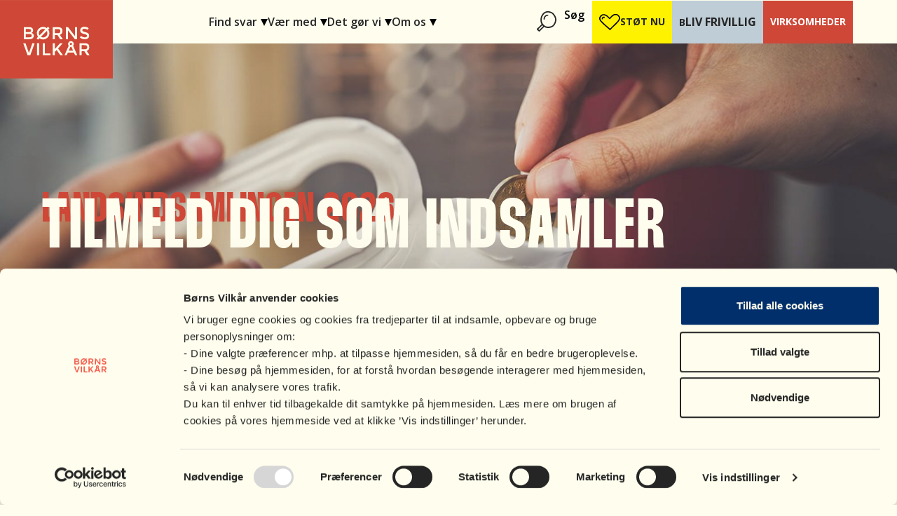

--- FILE ---
content_type: text/html; charset=UTF-8
request_url: https://bornsvilkar.dk/bliv-frivillig/indsamler/tilmeld-dig-som-indsamler/
body_size: 107973
content:
<!DOCTYPE html>
<html lang="da-DK">
<head>
	<meta charset="UTF-8" />
<script data-cookieconsent="ignore">
var gform;gform||(document.addEventListener("gform_main_scripts_loaded",function(){gform.scriptsLoaded=!0}),document.addEventListener("gform/theme/scripts_loaded",function(){gform.themeScriptsLoaded=!0}),window.addEventListener("DOMContentLoaded",function(){gform.domLoaded=!0}),gform={domLoaded:!1,scriptsLoaded:!1,themeScriptsLoaded:!1,isFormEditor:()=>"function"==typeof InitializeEditor,callIfLoaded:function(o){return!(!gform.domLoaded||!gform.scriptsLoaded||!gform.themeScriptsLoaded&&!gform.isFormEditor()||(gform.isFormEditor()&&console.warn("The use of gform.initializeOnLoaded() is deprecated in the form editor context and will be removed in Gravity Forms 3.1."),o(),0))},initializeOnLoaded:function(o){gform.callIfLoaded(o)||(document.addEventListener("gform_main_scripts_loaded",()=>{gform.scriptsLoaded=!0,gform.callIfLoaded(o)}),document.addEventListener("gform/theme/scripts_loaded",()=>{gform.themeScriptsLoaded=!0,gform.callIfLoaded(o)}),window.addEventListener("DOMContentLoaded",()=>{gform.domLoaded=!0,gform.callIfLoaded(o)}))},hooks:{action:{},filter:{}},addAction:function(o,r,e,t){gform.addHook("action",o,r,e,t)},addFilter:function(o,r,e,t){gform.addHook("filter",o,r,e,t)},doAction:function(o){gform.doHook("action",o,arguments)},applyFilters:function(o){return gform.doHook("filter",o,arguments)},removeAction:function(o,r){gform.removeHook("action",o,r)},removeFilter:function(o,r,e){gform.removeHook("filter",o,r,e)},addHook:function(o,r,e,t,n){null==gform.hooks[o][r]&&(gform.hooks[o][r]=[]);var d=gform.hooks[o][r];null==n&&(n=r+"_"+d.length),gform.hooks[o][r].push({tag:n,callable:e,priority:t=null==t?10:t})},doHook:function(r,o,e){var t;if(e=Array.prototype.slice.call(e,1),null!=gform.hooks[r][o]&&((o=gform.hooks[r][o]).sort(function(o,r){return o.priority-r.priority}),o.forEach(function(o){"function"!=typeof(t=o.callable)&&(t=window[t]),"action"==r?t.apply(null,e):e[0]=t.apply(null,e)})),"filter"==r)return e[0]},removeHook:function(o,r,t,n){var e;null!=gform.hooks[o][r]&&(e=(e=gform.hooks[o][r]).filter(function(o,r,e){return!!(null!=n&&n!=o.tag||null!=t&&t!=o.priority)}),gform.hooks[o][r]=e)}});
</script>

	<meta name="viewport" content="width=device-width, initial-scale=1" />
<meta name='robots' content='index, follow, max-image-preview:large, max-snippet:-1, max-video-preview:-1' />
<script id="Cookiebot" src="https://consent.cookiebot.com/uc.js" data-cbid="5cdd228d-ae49-4797-bf80-0693b7b3b51d" data-blockingmode="auto" type="text/javascript"></script>
<script type="text/plain" data-cookieconsent="statistics">
(function(window, document, dataLayerName, id) {
window[dataLayerName]=window[dataLayerName]||[],window[dataLayerName].push({start:(new Date).getTime(),event:"stg.start"});var scripts=document.getElementsByTagName('script')[0],tags=document.createElement('script');
var qP=[];dataLayerName!=="dataLayer"&&qP.push("data_layer_name="+dataLayerName);var qPString=qP.length>0?("?"+qP.join("&")):"";
tags.async=!0,tags.src="https://bornsvilkar.containers.piwik.pro/"+id+".js"+qPString,scripts.parentNode.insertBefore(tags,scripts);
!function(a,n,i){a[n]=a[n]||{};for(var c=0;c<i.length;c++)!function(i){a[n][i]=a[n][i]||{},a[n][i].api=a[n][i].api||function(){var a=[].slice.call(arguments,0);"string"==typeof a[0]&&window[dataLayerName].push({event:n+"."+i+":"+a[0],parameters:[].slice.call(arguments,1)})}}(i[c])}(window,"ppms",["tm","cm"]);
})(window, document, 'dataLayer', '6e1f7b51-f513-4f91-8faf-342bc62d158d');
</script>	<style>html { --scroll-behavior: smooth; }</style>
	
	<!-- This site is optimized with the Yoast SEO Premium plugin v26.6 (Yoast SEO v26.6) - https://yoast.com/wordpress/plugins/seo/ -->
	<title>Tilmeld dig som indsamler⎮ Børns Vilkårs Landsindsamling</title>
<link data-rocket-prefetch href="https://bornsvilkar.containers.piwik.pro" rel="dns-prefetch">
<link data-rocket-prefetch href="https://consent.cookiebot.com" rel="dns-prefetch">
<link data-rocket-prefetch href="https://consentcdn.cookiebot.com" rel="dns-prefetch">
<link data-rocket-prefetch href="https://connect.facebook.net" rel="dns-prefetch">
<link data-rocket-prefetch href="https://fonts.googleapis.com" rel="dns-prefetch">
<link data-rocket-prefetch href="https://cdnjs.cloudflare.com" rel="dns-prefetch">
<link data-rocket-prefetch href="https://cdn.jsdelivr.net" rel="dns-prefetch">
<link data-rocket-preload as="style" href="https://fonts.googleapis.com/css?family=Open%20Sans%3A400%2C600%2C700%7CRoboto%20Slab%3A400%2C700&#038;display=swap" rel="preload">
<link crossorigin data-rocket-preload as="font" href="https://bornsvilkar.dk/wp-content/themes/bornsvilkar/fonts/Thunder-BoldLC.woff" rel="preload">
<link crossorigin data-rocket-preload as="font" href="https://fonts.gstatic.com/s/opensans/v44/memvYaGs126MiZpBA-UvWbX2vVnXBbObj2OVTS-muw.woff2" rel="preload">
<link href="https://fonts.googleapis.com/css?family=Open%20Sans%3A400%2C600%2C700%7CRoboto%20Slab%3A400%2C700&#038;display=swap" media="print" onload="this.media=&#039;all&#039;" rel="stylesheet">
<noscript data-wpr-hosted-gf-parameters=""><link rel="stylesheet" href="https://fonts.googleapis.com/css?family=Open%20Sans%3A400%2C600%2C700%7CRoboto%20Slab%3A400%2C700&#038;display=swap"></noscript><link rel="preload" data-rocket-preload as="image" href="https://bornsvilkar.dk/wp-content/uploads/2025/09/Indsamling_2026_1898.jpg" imagesrcset="https://bornsvilkar.dk/wp-content/uploads/2025/09/Indsamling_2026_1898.jpg 1600w, https://bornsvilkar.dk/wp-content/uploads/2025/09/Indsamling_2026_1898-600x338.jpg 600w, https://bornsvilkar.dk/wp-content/uploads/2025/09/Indsamling_2026_1898-768x432.jpg 768w, https://bornsvilkar.dk/wp-content/uploads/2025/09/Indsamling_2026_1898-1536x864.jpg 1536w, https://bornsvilkar.dk/wp-content/uploads/2025/09/Indsamling_2026_1898-40x23.jpg 40w, https://bornsvilkar.dk/wp-content/uploads/2025/09/Indsamling_2026_1898-1200x675.jpg 1200w, https://bornsvilkar.dk/wp-content/uploads/2025/09/Indsamling_2026_1898-1000x563.jpg 1000w, https://bornsvilkar.dk/wp-content/uploads/2025/09/Indsamling_2026_1898-800x450.jpg 800w, https://bornsvilkar.dk/wp-content/uploads/2025/09/Indsamling_2026_1898-400x225.jpg 400w, https://bornsvilkar.dk/wp-content/uploads/2025/09/Indsamling_2026_1898-320x180.jpg 320w, https://bornsvilkar.dk/wp-content/uploads/2025/09/Indsamling_2026_1898-200x113.jpg 200w" imagesizes="(max-width: 1600px) 100vw, 1600px" fetchpriority="high">
	<meta name="description" content="Tilmeld dig som indsamler allerede nu, og vær blandt de første, der kan vælge rute. Landsindsamlingen foregår søndag d. 17. marts 2024, og en rute tager typisk 2-3 timer. For hvert et skridt, du går som indsamler, kan du hjælpe svigtede børn med at tage det første skridt mod et bedre liv." />
	<link rel="canonical" href="https://bornsvilkar.dk/bliv-frivillig/indsamler/tilmeld-dig-som-indsamler/" />
	<meta property="og:locale" content="da_DK" />
	<meta property="og:type" content="article" />
	<meta property="og:title" content="Tilmeld dig som indsamler til Børns Vilkårs Landsindsamling" />
	<meta property="og:description" content="Tilmeld dig som indsamler allerede nu, og vær blandt de første, der kan vælge rute. Landsindsamlingen foregår søndag d. 24. marts 2019, og en rute tager typisk 2-3 timer." />
	<meta property="og:url" content="https://bornsvilkar.dk/bliv-frivillig/indsamler/tilmeld-dig-som-indsamler/" />
	<meta property="og:site_name" content="Børns Vilkår" />
	<meta property="article:publisher" content="https://www.facebook.com/boernsvilkaar/" />
	<meta property="article:modified_time" content="2026-01-08T08:27:59+00:00" />
	<meta property="og:image" content="https://bornsvilkar.dk/wp-content/uploads/2025/09/Indsamling_2026_1898.jpg" />
	<meta property="og:image:width" content="1600" />
	<meta property="og:image:height" content="900" />
	<meta property="og:image:type" content="image/jpeg" />
	<meta name="twitter:card" content="summary_large_image" />
	<meta name="twitter:title" content="Tilmeld dig som indsamler" />
	<meta name="twitter:description" content="Du kan allerede nu tilmelde dig som indsamler til vores næste landsindsamling, som finder sted søndag d. 22. marts 2026. Du vil være blandt de første, der får besked, når du kan vælge en rute." />
	<meta name="twitter:site" content="@BornsVilkar" />
	<meta name="twitter:label1" content="Estimeret læsetid" />
	<meta name="twitter:data1" content="2 minutter" />
	<script type="application/ld+json" class="yoast-schema-graph">{"@context":"https://schema.org","@graph":[{"@type":"WebPage","@id":"https://bornsvilkar.dk/bliv-frivillig/indsamler/tilmeld-dig-som-indsamler/","url":"https://bornsvilkar.dk/bliv-frivillig/indsamler/tilmeld-dig-som-indsamler/","name":"Tilmeld dig som indsamler⎮ Børns Vilkårs Landsindsamling","isPartOf":{"@id":"https://bornsvilkar.dk/#website"},"primaryImageOfPage":{"@id":"https://bornsvilkar.dk/bliv-frivillig/indsamler/tilmeld-dig-som-indsamler/#primaryimage"},"image":{"@id":"https://bornsvilkar.dk/bliv-frivillig/indsamler/tilmeld-dig-som-indsamler/#primaryimage"},"thumbnailUrl":"https://bornsvilkar.dk/wp-content/uploads/2025/09/Indsamling_2026_1898.jpg","datePublished":"2018-05-18T06:57:11+00:00","dateModified":"2026-01-08T08:27:59+00:00","description":"Tilmeld dig som indsamler allerede nu, og vær blandt de første, der kan vælge rute. Landsindsamlingen foregår søndag d. 17. marts 2024, og en rute tager typisk 2-3 timer. For hvert et skridt, du går som indsamler, kan du hjælpe svigtede børn med at tage det første skridt mod et bedre liv.","breadcrumb":{"@id":"https://bornsvilkar.dk/bliv-frivillig/indsamler/tilmeld-dig-som-indsamler/#breadcrumb"},"inLanguage":"da-DK","potentialAction":[{"@type":"ReadAction","target":["https://bornsvilkar.dk/bliv-frivillig/indsamler/tilmeld-dig-som-indsamler/"]}]},{"@type":"ImageObject","inLanguage":"da-DK","@id":"https://bornsvilkar.dk/bliv-frivillig/indsamler/tilmeld-dig-som-indsamler/#primaryimage","url":"https://bornsvilkar.dk/wp-content/uploads/2025/09/Indsamling_2026_1898.jpg","contentUrl":"https://bornsvilkar.dk/wp-content/uploads/2025/09/Indsamling_2026_1898.jpg","width":1600,"height":900},{"@type":"BreadcrumbList","@id":"https://bornsvilkar.dk/bliv-frivillig/indsamler/tilmeld-dig-som-indsamler/#breadcrumb","itemListElement":[{"@type":"ListItem","position":1,"name":"Bliv frivillig","item":"https://bornsvilkar.dk/bliv-frivillig/"},{"@type":"ListItem","position":2,"name":"Landsindsamlingen","item":"https://bornsvilkar.dk/bliv-frivillig/indsamler/"},{"@type":"ListItem","position":3,"name":"Tilmeld dig som indsamler"}]},{"@type":"WebSite","@id":"https://bornsvilkar.dk/#website","url":"https://bornsvilkar.dk/","name":"Børns Vilkår","description":"","publisher":{"@id":"https://bornsvilkar.dk/#organization"},"potentialAction":[{"@type":"SearchAction","target":{"@type":"EntryPoint","urlTemplate":"https://bornsvilkar.dk/?s={search_term_string}"},"query-input":{"@type":"PropertyValueSpecification","valueRequired":true,"valueName":"search_term_string"}}],"inLanguage":"da-DK"},{"@type":"Organization","@id":"https://bornsvilkar.dk/#organization","name":"Børns Vilkår","url":"https://bornsvilkar.dk/","logo":{"@type":"ImageObject","inLanguage":"da-DK","@id":"https://bornsvilkar.dk/#/schema/logo/image/","url":"https://bornsvilkar.dk/wp-content/uploads/2024/02/favicon.png","contentUrl":"https://bornsvilkar.dk/wp-content/uploads/2024/02/favicon.png","width":512,"height":512,"caption":"Børns Vilkår"},"image":{"@id":"https://bornsvilkar.dk/#/schema/logo/image/"},"sameAs":["https://www.facebook.com/boernsvilkaar/","https://x.com/BornsVilkar","https://www.instagram.com/bornsvilkar/","https://dk.linkedin.com/company/b-rns-vilk-r","https://www.youtube.com/user/BoernsVilkaar"]}]}</script>
	<!-- / Yoast SEO Premium plugin. -->


<title>Tilmeld dig som indsamler⎮ Børns Vilkårs Landsindsamling</title>
<link rel='dns-prefetch' href='//cdnjs.cloudflare.com' />
<link rel='dns-prefetch' href='//cdn.jsdelivr.net' />
<link rel='dns-prefetch' href='//use.typekit.net' />
<link rel='dns-prefetch' href='//maxcdn.bootstrapcdn.com' />
<link rel='dns-prefetch' href='//fonts.googleapis.com' />
<link href='https://fonts.gstatic.com' crossorigin rel='preconnect' />
<link rel="alternate" type="application/rss+xml" title="Børns Vilkår &raquo; Feed" href="https://bornsvilkar.dk/feed/" />
<link rel="alternate" type="application/rss+xml" title="Børns Vilkår &raquo;-kommentar-feed" href="https://bornsvilkar.dk/comments/feed/" />
<link rel="alternate" title="oEmbed (JSON)" type="application/json+oembed" href="https://bornsvilkar.dk/wp-json/oembed/1.0/embed?url=https%3A%2F%2Fbornsvilkar.dk%2Fbliv-frivillig%2Findsamler%2Ftilmeld-dig-som-indsamler%2F" />
<link rel="alternate" title="oEmbed (XML)" type="text/xml+oembed" href="https://bornsvilkar.dk/wp-json/oembed/1.0/embed?url=https%3A%2F%2Fbornsvilkar.dk%2Fbliv-frivillig%2Findsamler%2Ftilmeld-dig-som-indsamler%2F&#038;format=xml" />
<style id='wp-img-auto-sizes-contain-inline-css'>
img:is([sizes=auto i],[sizes^="auto," i]){contain-intrinsic-size:3000px 1500px}
/*# sourceURL=wp-img-auto-sizes-contain-inline-css */
</style>
<style id='wp-block-site-logo-inline-css'>
.wp-block-site-logo{box-sizing:border-box;line-height:0}.wp-block-site-logo a{display:inline-block;line-height:0}.wp-block-site-logo.is-default-size img{height:auto;width:120px}.wp-block-site-logo img{height:auto;max-width:100%}.wp-block-site-logo a,.wp-block-site-logo img{border-radius:inherit}.wp-block-site-logo.aligncenter{margin-left:auto;margin-right:auto;text-align:center}:root :where(.wp-block-site-logo.is-style-rounded){border-radius:9999px}
/*# sourceURL=https://bornsvilkar.dk/wp-includes/blocks/site-logo/style.min.css */
</style>
<style id='wp-block-group-inline-css'>
.wp-block-group{box-sizing:border-box}:where(.wp-block-group.wp-block-group-is-layout-constrained){position:relative}
/*# sourceURL=https://bornsvilkar.dk/wp-includes/blocks/group/style.min.css */
</style>
<style id='wp-block-navigation-link-inline-css'>
.wp-block-navigation .wp-block-navigation-item__label{overflow-wrap:break-word}.wp-block-navigation .wp-block-navigation-item__description{display:none}.link-ui-tools{outline:1px solid #f0f0f0;padding:8px}.link-ui-block-inserter{padding-top:8px}.link-ui-block-inserter__back{margin-left:8px;text-transform:uppercase}
/*# sourceURL=https://bornsvilkar.dk/wp-includes/blocks/navigation-link/style.min.css */
</style>
<style id='wp-block-navigation-inline-css'>
.wp-block-navigation{position:relative}.wp-block-navigation ul{margin-bottom:0;margin-left:0;margin-top:0;padding-left:0}.wp-block-navigation ul,.wp-block-navigation ul li{list-style:none;padding:0}.wp-block-navigation .wp-block-navigation-item{align-items:center;background-color:inherit;display:flex;position:relative}.wp-block-navigation .wp-block-navigation-item .wp-block-navigation__submenu-container:empty{display:none}.wp-block-navigation .wp-block-navigation-item__content{display:block;z-index:1}.wp-block-navigation .wp-block-navigation-item__content.wp-block-navigation-item__content{color:inherit}.wp-block-navigation.has-text-decoration-underline .wp-block-navigation-item__content,.wp-block-navigation.has-text-decoration-underline .wp-block-navigation-item__content:active,.wp-block-navigation.has-text-decoration-underline .wp-block-navigation-item__content:focus{text-decoration:underline}.wp-block-navigation.has-text-decoration-line-through .wp-block-navigation-item__content,.wp-block-navigation.has-text-decoration-line-through .wp-block-navigation-item__content:active,.wp-block-navigation.has-text-decoration-line-through .wp-block-navigation-item__content:focus{text-decoration:line-through}.wp-block-navigation :where(a),.wp-block-navigation :where(a:active),.wp-block-navigation :where(a:focus){text-decoration:none}.wp-block-navigation .wp-block-navigation__submenu-icon{align-self:center;background-color:inherit;border:none;color:currentColor;display:inline-block;font-size:inherit;height:.6em;line-height:0;margin-left:.25em;padding:0;width:.6em}.wp-block-navigation .wp-block-navigation__submenu-icon svg{display:inline-block;stroke:currentColor;height:inherit;margin-top:.075em;width:inherit}.wp-block-navigation{--navigation-layout-justification-setting:flex-start;--navigation-layout-direction:row;--navigation-layout-wrap:wrap;--navigation-layout-justify:flex-start;--navigation-layout-align:center}.wp-block-navigation.is-vertical{--navigation-layout-direction:column;--navigation-layout-justify:initial;--navigation-layout-align:flex-start}.wp-block-navigation.no-wrap{--navigation-layout-wrap:nowrap}.wp-block-navigation.items-justified-center{--navigation-layout-justification-setting:center;--navigation-layout-justify:center}.wp-block-navigation.items-justified-center.is-vertical{--navigation-layout-align:center}.wp-block-navigation.items-justified-right{--navigation-layout-justification-setting:flex-end;--navigation-layout-justify:flex-end}.wp-block-navigation.items-justified-right.is-vertical{--navigation-layout-align:flex-end}.wp-block-navigation.items-justified-space-between{--navigation-layout-justification-setting:space-between;--navigation-layout-justify:space-between}.wp-block-navigation .has-child .wp-block-navigation__submenu-container{align-items:normal;background-color:inherit;color:inherit;display:flex;flex-direction:column;opacity:0;position:absolute;z-index:2}@media not (prefers-reduced-motion){.wp-block-navigation .has-child .wp-block-navigation__submenu-container{transition:opacity .1s linear}}.wp-block-navigation .has-child .wp-block-navigation__submenu-container{height:0;overflow:hidden;visibility:hidden;width:0}.wp-block-navigation .has-child .wp-block-navigation__submenu-container>.wp-block-navigation-item>.wp-block-navigation-item__content{display:flex;flex-grow:1;padding:.5em 1em}.wp-block-navigation .has-child .wp-block-navigation__submenu-container>.wp-block-navigation-item>.wp-block-navigation-item__content .wp-block-navigation__submenu-icon{margin-left:auto;margin-right:0}.wp-block-navigation .has-child .wp-block-navigation__submenu-container .wp-block-navigation-item__content{margin:0}.wp-block-navigation .has-child .wp-block-navigation__submenu-container{left:-1px;top:100%}@media (min-width:782px){.wp-block-navigation .has-child .wp-block-navigation__submenu-container .wp-block-navigation__submenu-container{left:100%;top:-1px}.wp-block-navigation .has-child .wp-block-navigation__submenu-container .wp-block-navigation__submenu-container:before{background:#0000;content:"";display:block;height:100%;position:absolute;right:100%;width:.5em}.wp-block-navigation .has-child .wp-block-navigation__submenu-container .wp-block-navigation__submenu-icon{margin-right:.25em}.wp-block-navigation .has-child .wp-block-navigation__submenu-container .wp-block-navigation__submenu-icon svg{transform:rotate(-90deg)}}.wp-block-navigation .has-child .wp-block-navigation-submenu__toggle[aria-expanded=true]~.wp-block-navigation__submenu-container,.wp-block-navigation .has-child:not(.open-on-click):hover>.wp-block-navigation__submenu-container,.wp-block-navigation .has-child:not(.open-on-click):not(.open-on-hover-click):focus-within>.wp-block-navigation__submenu-container{height:auto;min-width:200px;opacity:1;overflow:visible;visibility:visible;width:auto}.wp-block-navigation.has-background .has-child .wp-block-navigation__submenu-container{left:0;top:100%}@media (min-width:782px){.wp-block-navigation.has-background .has-child .wp-block-navigation__submenu-container .wp-block-navigation__submenu-container{left:100%;top:0}}.wp-block-navigation-submenu{display:flex;position:relative}.wp-block-navigation-submenu .wp-block-navigation__submenu-icon svg{stroke:currentColor}button.wp-block-navigation-item__content{background-color:initial;border:none;color:currentColor;font-family:inherit;font-size:inherit;font-style:inherit;font-weight:inherit;letter-spacing:inherit;line-height:inherit;text-align:left;text-transform:inherit}.wp-block-navigation-submenu__toggle{cursor:pointer}.wp-block-navigation-submenu__toggle[aria-expanded=true]+.wp-block-navigation__submenu-icon>svg,.wp-block-navigation-submenu__toggle[aria-expanded=true]>svg{transform:rotate(180deg)}.wp-block-navigation-item.open-on-click .wp-block-navigation-submenu__toggle{padding-left:0;padding-right:.85em}.wp-block-navigation-item.open-on-click .wp-block-navigation-submenu__toggle+.wp-block-navigation__submenu-icon{margin-left:-.6em;pointer-events:none}.wp-block-navigation-item.open-on-click button.wp-block-navigation-item__content:not(.wp-block-navigation-submenu__toggle){padding:0}.wp-block-navigation .wp-block-page-list,.wp-block-navigation__container,.wp-block-navigation__responsive-close,.wp-block-navigation__responsive-container,.wp-block-navigation__responsive-container-content,.wp-block-navigation__responsive-dialog{gap:inherit}:where(.wp-block-navigation.has-background .wp-block-navigation-item a:not(.wp-element-button)),:where(.wp-block-navigation.has-background .wp-block-navigation-submenu a:not(.wp-element-button)){padding:.5em 1em}:where(.wp-block-navigation .wp-block-navigation__submenu-container .wp-block-navigation-item a:not(.wp-element-button)),:where(.wp-block-navigation .wp-block-navigation__submenu-container .wp-block-navigation-submenu a:not(.wp-element-button)),:where(.wp-block-navigation .wp-block-navigation__submenu-container .wp-block-navigation-submenu button.wp-block-navigation-item__content),:where(.wp-block-navigation .wp-block-navigation__submenu-container .wp-block-pages-list__item button.wp-block-navigation-item__content){padding:.5em 1em}.wp-block-navigation.items-justified-right .wp-block-navigation__container .has-child .wp-block-navigation__submenu-container,.wp-block-navigation.items-justified-right .wp-block-page-list>.has-child .wp-block-navigation__submenu-container,.wp-block-navigation.items-justified-space-between .wp-block-page-list>.has-child:last-child .wp-block-navigation__submenu-container,.wp-block-navigation.items-justified-space-between>.wp-block-navigation__container>.has-child:last-child .wp-block-navigation__submenu-container{left:auto;right:0}.wp-block-navigation.items-justified-right .wp-block-navigation__container .has-child .wp-block-navigation__submenu-container .wp-block-navigation__submenu-container,.wp-block-navigation.items-justified-right .wp-block-page-list>.has-child .wp-block-navigation__submenu-container .wp-block-navigation__submenu-container,.wp-block-navigation.items-justified-space-between .wp-block-page-list>.has-child:last-child .wp-block-navigation__submenu-container .wp-block-navigation__submenu-container,.wp-block-navigation.items-justified-space-between>.wp-block-navigation__container>.has-child:last-child .wp-block-navigation__submenu-container .wp-block-navigation__submenu-container{left:-1px;right:-1px}@media (min-width:782px){.wp-block-navigation.items-justified-right .wp-block-navigation__container .has-child .wp-block-navigation__submenu-container .wp-block-navigation__submenu-container,.wp-block-navigation.items-justified-right .wp-block-page-list>.has-child .wp-block-navigation__submenu-container .wp-block-navigation__submenu-container,.wp-block-navigation.items-justified-space-between .wp-block-page-list>.has-child:last-child .wp-block-navigation__submenu-container .wp-block-navigation__submenu-container,.wp-block-navigation.items-justified-space-between>.wp-block-navigation__container>.has-child:last-child .wp-block-navigation__submenu-container .wp-block-navigation__submenu-container{left:auto;right:100%}}.wp-block-navigation:not(.has-background) .wp-block-navigation__submenu-container{background-color:#fff;border:1px solid #00000026}.wp-block-navigation.has-background .wp-block-navigation__submenu-container{background-color:inherit}.wp-block-navigation:not(.has-text-color) .wp-block-navigation__submenu-container{color:#000}.wp-block-navigation__container{align-items:var(--navigation-layout-align,initial);display:flex;flex-direction:var(--navigation-layout-direction,initial);flex-wrap:var(--navigation-layout-wrap,wrap);justify-content:var(--navigation-layout-justify,initial);list-style:none;margin:0;padding-left:0}.wp-block-navigation__container .is-responsive{display:none}.wp-block-navigation__container:only-child,.wp-block-page-list:only-child{flex-grow:1}@keyframes overlay-menu__fade-in-animation{0%{opacity:0;transform:translateY(.5em)}to{opacity:1;transform:translateY(0)}}.wp-block-navigation__responsive-container{bottom:0;display:none;left:0;position:fixed;right:0;top:0}.wp-block-navigation__responsive-container :where(.wp-block-navigation-item a){color:inherit}.wp-block-navigation__responsive-container .wp-block-navigation__responsive-container-content{align-items:var(--navigation-layout-align,initial);display:flex;flex-direction:var(--navigation-layout-direction,initial);flex-wrap:var(--navigation-layout-wrap,wrap);justify-content:var(--navigation-layout-justify,initial)}.wp-block-navigation__responsive-container:not(.is-menu-open.is-menu-open){background-color:inherit!important;color:inherit!important}.wp-block-navigation__responsive-container.is-menu-open{background-color:inherit;display:flex;flex-direction:column}@media not (prefers-reduced-motion){.wp-block-navigation__responsive-container.is-menu-open{animation:overlay-menu__fade-in-animation .1s ease-out;animation-fill-mode:forwards}}.wp-block-navigation__responsive-container.is-menu-open{overflow:auto;padding:clamp(1rem,var(--wp--style--root--padding-top),20rem) clamp(1rem,var(--wp--style--root--padding-right),20rem) clamp(1rem,var(--wp--style--root--padding-bottom),20rem) clamp(1rem,var(--wp--style--root--padding-left),20rem);z-index:100000}.wp-block-navigation__responsive-container.is-menu-open .wp-block-navigation__responsive-container-content{align-items:var(--navigation-layout-justification-setting,inherit);display:flex;flex-direction:column;flex-wrap:nowrap;overflow:visible;padding-top:calc(2rem + 24px)}.wp-block-navigation__responsive-container.is-menu-open .wp-block-navigation__responsive-container-content,.wp-block-navigation__responsive-container.is-menu-open .wp-block-navigation__responsive-container-content .wp-block-navigation__container,.wp-block-navigation__responsive-container.is-menu-open .wp-block-navigation__responsive-container-content .wp-block-page-list{justify-content:flex-start}.wp-block-navigation__responsive-container.is-menu-open .wp-block-navigation__responsive-container-content .wp-block-navigation__submenu-icon{display:none}.wp-block-navigation__responsive-container.is-menu-open .wp-block-navigation__responsive-container-content .has-child .wp-block-navigation__submenu-container{border:none;height:auto;min-width:200px;opacity:1;overflow:initial;padding-left:2rem;padding-right:2rem;position:static;visibility:visible;width:auto}.wp-block-navigation__responsive-container.is-menu-open .wp-block-navigation__responsive-container-content .wp-block-navigation__container,.wp-block-navigation__responsive-container.is-menu-open .wp-block-navigation__responsive-container-content .wp-block-navigation__submenu-container{gap:inherit}.wp-block-navigation__responsive-container.is-menu-open .wp-block-navigation__responsive-container-content .wp-block-navigation__submenu-container{padding-top:var(--wp--style--block-gap,2em)}.wp-block-navigation__responsive-container.is-menu-open .wp-block-navigation__responsive-container-content .wp-block-navigation-item__content{padding:0}.wp-block-navigation__responsive-container.is-menu-open .wp-block-navigation__responsive-container-content .wp-block-navigation-item,.wp-block-navigation__responsive-container.is-menu-open .wp-block-navigation__responsive-container-content .wp-block-navigation__container,.wp-block-navigation__responsive-container.is-menu-open .wp-block-navigation__responsive-container-content .wp-block-page-list{align-items:var(--navigation-layout-justification-setting,initial);display:flex;flex-direction:column}.wp-block-navigation__responsive-container.is-menu-open .wp-block-navigation-item,.wp-block-navigation__responsive-container.is-menu-open .wp-block-navigation-item .wp-block-navigation__submenu-container,.wp-block-navigation__responsive-container.is-menu-open .wp-block-navigation__container,.wp-block-navigation__responsive-container.is-menu-open .wp-block-page-list{background:#0000!important;color:inherit!important}.wp-block-navigation__responsive-container.is-menu-open .wp-block-navigation__submenu-container.wp-block-navigation__submenu-container.wp-block-navigation__submenu-container.wp-block-navigation__submenu-container{left:auto;right:auto}@media (min-width:600px){.wp-block-navigation__responsive-container:not(.hidden-by-default):not(.is-menu-open){background-color:inherit;display:block;position:relative;width:100%;z-index:auto}.wp-block-navigation__responsive-container:not(.hidden-by-default):not(.is-menu-open) .wp-block-navigation__responsive-container-close{display:none}.wp-block-navigation__responsive-container.is-menu-open .wp-block-navigation__submenu-container.wp-block-navigation__submenu-container.wp-block-navigation__submenu-container.wp-block-navigation__submenu-container{left:0}}.wp-block-navigation:not(.has-background) .wp-block-navigation__responsive-container.is-menu-open{background-color:#fff}.wp-block-navigation:not(.has-text-color) .wp-block-navigation__responsive-container.is-menu-open{color:#000}.wp-block-navigation__toggle_button_label{font-size:1rem;font-weight:700}.wp-block-navigation__responsive-container-close,.wp-block-navigation__responsive-container-open{background:#0000;border:none;color:currentColor;cursor:pointer;margin:0;padding:0;text-transform:inherit;vertical-align:middle}.wp-block-navigation__responsive-container-close svg,.wp-block-navigation__responsive-container-open svg{fill:currentColor;display:block;height:24px;pointer-events:none;width:24px}.wp-block-navigation__responsive-container-open{display:flex}.wp-block-navigation__responsive-container-open.wp-block-navigation__responsive-container-open.wp-block-navigation__responsive-container-open{font-family:inherit;font-size:inherit;font-weight:inherit}@media (min-width:600px){.wp-block-navigation__responsive-container-open:not(.always-shown){display:none}}.wp-block-navigation__responsive-container-close{position:absolute;right:0;top:0;z-index:2}.wp-block-navigation__responsive-container-close.wp-block-navigation__responsive-container-close.wp-block-navigation__responsive-container-close{font-family:inherit;font-size:inherit;font-weight:inherit}.wp-block-navigation__responsive-close{width:100%}.has-modal-open .wp-block-navigation__responsive-close{margin-left:auto;margin-right:auto;max-width:var(--wp--style--global--wide-size,100%)}.wp-block-navigation__responsive-close:focus{outline:none}.is-menu-open .wp-block-navigation__responsive-close,.is-menu-open .wp-block-navigation__responsive-container-content,.is-menu-open .wp-block-navigation__responsive-dialog{box-sizing:border-box}.wp-block-navigation__responsive-dialog{position:relative}.has-modal-open .admin-bar .is-menu-open .wp-block-navigation__responsive-dialog{margin-top:46px}@media (min-width:782px){.has-modal-open .admin-bar .is-menu-open .wp-block-navigation__responsive-dialog{margin-top:32px}}html.has-modal-open{overflow:hidden}
/*# sourceURL=https://bornsvilkar.dk/wp-includes/blocks/navigation/style.min.css */
</style>
<style id='outermost-icon-block-style-inline-css'>
.wp-block-outermost-icon-block{display:flex;line-height:0}.wp-block-outermost-icon-block.has-border-color{border:none}.wp-block-outermost-icon-block .has-icon-color svg,.wp-block-outermost-icon-block.has-icon-color svg{color:currentColor}.wp-block-outermost-icon-block .has-icon-color:not(.has-no-icon-fill-color) svg,.wp-block-outermost-icon-block.has-icon-color:not(.has-no-icon-fill-color) svg{fill:currentColor}.wp-block-outermost-icon-block .icon-container{box-sizing:border-box}.wp-block-outermost-icon-block a,.wp-block-outermost-icon-block svg{height:100%;transition:transform .1s ease-in-out;width:100%}.wp-block-outermost-icon-block a:hover{transform:scale(1.1)}.wp-block-outermost-icon-block svg{transform:rotate(var(--outermost--icon-block--transform-rotate,0deg)) scaleX(var(--outermost--icon-block--transform-scale-x,1)) scaleY(var(--outermost--icon-block--transform-scale-y,1))}.wp-block-outermost-icon-block .rotate-90,.wp-block-outermost-icon-block.rotate-90{--outermost--icon-block--transform-rotate:90deg}.wp-block-outermost-icon-block .rotate-180,.wp-block-outermost-icon-block.rotate-180{--outermost--icon-block--transform-rotate:180deg}.wp-block-outermost-icon-block .rotate-270,.wp-block-outermost-icon-block.rotate-270{--outermost--icon-block--transform-rotate:270deg}.wp-block-outermost-icon-block .flip-horizontal,.wp-block-outermost-icon-block.flip-horizontal{--outermost--icon-block--transform-scale-x:-1}.wp-block-outermost-icon-block .flip-vertical,.wp-block-outermost-icon-block.flip-vertical{--outermost--icon-block--transform-scale-y:-1}.wp-block-outermost-icon-block .flip-vertical.flip-horizontal,.wp-block-outermost-icon-block.flip-vertical.flip-horizontal{--outermost--icon-block--transform-scale-x:-1;--outermost--icon-block--transform-scale-y:-1}

/*# sourceURL=https://bornsvilkar.dk/wp-content/plugins/icon-block/build/style.css */
</style>
<style id='wp-block-paragraph-inline-css'>
.is-small-text{font-size:.875em}.is-regular-text{font-size:1em}.is-large-text{font-size:2.25em}.is-larger-text{font-size:3em}.has-drop-cap:not(:focus):first-letter{float:left;font-size:8.4em;font-style:normal;font-weight:100;line-height:.68;margin:.05em .1em 0 0;text-transform:uppercase}body.rtl .has-drop-cap:not(:focus):first-letter{float:none;margin-left:.1em}p.has-drop-cap.has-background{overflow:hidden}:root :where(p.has-background){padding:1.25em 2.375em}:where(p.has-text-color:not(.has-link-color)) a{color:inherit}p.has-text-align-left[style*="writing-mode:vertical-lr"],p.has-text-align-right[style*="writing-mode:vertical-rl"]{rotate:180deg}
/*# sourceURL=https://bornsvilkar.dk/wp-includes/blocks/paragraph/style.min.css */
</style>
<style id='block-visibility-screen-size-styles-inline-css'>
/* Large screens (desktops, 992px and up) */
@media ( min-width: 992px ) {
	.block-visibility-hide-large-screen {
		display: none !important;
	}
}

/* Medium screens (tablets, between 768px and 992px) */
@media ( min-width: 768px ) and ( max-width: 991.98px ) {
	.block-visibility-hide-medium-screen {
		display: none !important;
	}
}

/* Small screens (mobile devices, less than 768px) */
@media ( max-width: 767.98px ) {
	.block-visibility-hide-small-screen {
		display: none !important;
	}
}
/*# sourceURL=block-visibility-screen-size-styles-inline-css */
</style>
<style id='wp-block-button-inline-css'>
.wp-block-button__link{align-content:center;box-sizing:border-box;cursor:pointer;display:inline-block;height:100%;text-align:center;word-break:break-word}.wp-block-button__link.aligncenter{text-align:center}.wp-block-button__link.alignright{text-align:right}:where(.wp-block-button__link){border-radius:9999px;box-shadow:none;padding:calc(.667em + 2px) calc(1.333em + 2px);text-decoration:none}.wp-block-button[style*=text-decoration] .wp-block-button__link{text-decoration:inherit}.wp-block-buttons>.wp-block-button.has-custom-width{max-width:none}.wp-block-buttons>.wp-block-button.has-custom-width .wp-block-button__link{width:100%}.wp-block-buttons>.wp-block-button.has-custom-font-size .wp-block-button__link{font-size:inherit}.wp-block-buttons>.wp-block-button.wp-block-button__width-25{width:calc(25% - var(--wp--style--block-gap, .5em)*.75)}.wp-block-buttons>.wp-block-button.wp-block-button__width-50{width:calc(50% - var(--wp--style--block-gap, .5em)*.5)}.wp-block-buttons>.wp-block-button.wp-block-button__width-75{width:calc(75% - var(--wp--style--block-gap, .5em)*.25)}.wp-block-buttons>.wp-block-button.wp-block-button__width-100{flex-basis:100%;width:100%}.wp-block-buttons.is-vertical>.wp-block-button.wp-block-button__width-25{width:25%}.wp-block-buttons.is-vertical>.wp-block-button.wp-block-button__width-50{width:50%}.wp-block-buttons.is-vertical>.wp-block-button.wp-block-button__width-75{width:75%}.wp-block-button.is-style-squared,.wp-block-button__link.wp-block-button.is-style-squared{border-radius:0}.wp-block-button.no-border-radius,.wp-block-button__link.no-border-radius{border-radius:0!important}:root :where(.wp-block-button .wp-block-button__link.is-style-outline),:root :where(.wp-block-button.is-style-outline>.wp-block-button__link){border:2px solid;padding:.667em 1.333em}:root :where(.wp-block-button .wp-block-button__link.is-style-outline:not(.has-text-color)),:root :where(.wp-block-button.is-style-outline>.wp-block-button__link:not(.has-text-color)){color:currentColor}:root :where(.wp-block-button .wp-block-button__link.is-style-outline:not(.has-background)),:root :where(.wp-block-button.is-style-outline>.wp-block-button__link:not(.has-background)){background-color:initial;background-image:none}
/*# sourceURL=https://bornsvilkar.dk/wp-includes/blocks/button/style.min.css */
</style>
<style id='wp-block-buttons-inline-css'>
.wp-block-buttons{box-sizing:border-box}.wp-block-buttons.is-vertical{flex-direction:column}.wp-block-buttons.is-vertical>.wp-block-button:last-child{margin-bottom:0}.wp-block-buttons>.wp-block-button{display:inline-block;margin:0}.wp-block-buttons.is-content-justification-left{justify-content:flex-start}.wp-block-buttons.is-content-justification-left.is-vertical{align-items:flex-start}.wp-block-buttons.is-content-justification-center{justify-content:center}.wp-block-buttons.is-content-justification-center.is-vertical{align-items:center}.wp-block-buttons.is-content-justification-right{justify-content:flex-end}.wp-block-buttons.is-content-justification-right.is-vertical{align-items:flex-end}.wp-block-buttons.is-content-justification-space-between{justify-content:space-between}.wp-block-buttons.aligncenter{text-align:center}.wp-block-buttons:not(.is-content-justification-space-between,.is-content-justification-right,.is-content-justification-left,.is-content-justification-center) .wp-block-button.aligncenter{margin-left:auto;margin-right:auto;width:100%}.wp-block-buttons[style*=text-decoration] .wp-block-button,.wp-block-buttons[style*=text-decoration] .wp-block-button__link{text-decoration:inherit}.wp-block-buttons.has-custom-font-size .wp-block-button__link{font-size:inherit}.wp-block-buttons .wp-block-button__link{width:100%}.wp-block-button.aligncenter{text-align:center}
/*# sourceURL=https://bornsvilkar.dk/wp-includes/blocks/buttons/style.min.css */
</style>
<style id='wp-block-heading-inline-css'>
h1:where(.wp-block-heading).has-background,h2:where(.wp-block-heading).has-background,h3:where(.wp-block-heading).has-background,h4:where(.wp-block-heading).has-background,h5:where(.wp-block-heading).has-background,h6:where(.wp-block-heading).has-background{padding:1.25em 2.375em}h1.has-text-align-left[style*=writing-mode]:where([style*=vertical-lr]),h1.has-text-align-right[style*=writing-mode]:where([style*=vertical-rl]),h2.has-text-align-left[style*=writing-mode]:where([style*=vertical-lr]),h2.has-text-align-right[style*=writing-mode]:where([style*=vertical-rl]),h3.has-text-align-left[style*=writing-mode]:where([style*=vertical-lr]),h3.has-text-align-right[style*=writing-mode]:where([style*=vertical-rl]),h4.has-text-align-left[style*=writing-mode]:where([style*=vertical-lr]),h4.has-text-align-right[style*=writing-mode]:where([style*=vertical-rl]),h5.has-text-align-left[style*=writing-mode]:where([style*=vertical-lr]),h5.has-text-align-right[style*=writing-mode]:where([style*=vertical-rl]),h6.has-text-align-left[style*=writing-mode]:where([style*=vertical-lr]),h6.has-text-align-right[style*=writing-mode]:where([style*=vertical-rl]){rotate:180deg}
/*# sourceURL=https://bornsvilkar.dk/wp-includes/blocks/heading/style.min.css */
</style>
<style id='wp-block-image-inline-css'>
.wp-block-image>a,.wp-block-image>figure>a{display:inline-block}.wp-block-image img{box-sizing:border-box;height:auto;max-width:100%;vertical-align:bottom}@media not (prefers-reduced-motion){.wp-block-image img.hide{visibility:hidden}.wp-block-image img.show{animation:show-content-image .4s}}.wp-block-image[style*=border-radius] img,.wp-block-image[style*=border-radius]>a{border-radius:inherit}.wp-block-image.has-custom-border img{box-sizing:border-box}.wp-block-image.aligncenter{text-align:center}.wp-block-image.alignfull>a,.wp-block-image.alignwide>a{width:100%}.wp-block-image.alignfull img,.wp-block-image.alignwide img{height:auto;width:100%}.wp-block-image .aligncenter,.wp-block-image .alignleft,.wp-block-image .alignright,.wp-block-image.aligncenter,.wp-block-image.alignleft,.wp-block-image.alignright{display:table}.wp-block-image .aligncenter>figcaption,.wp-block-image .alignleft>figcaption,.wp-block-image .alignright>figcaption,.wp-block-image.aligncenter>figcaption,.wp-block-image.alignleft>figcaption,.wp-block-image.alignright>figcaption{caption-side:bottom;display:table-caption}.wp-block-image .alignleft{float:left;margin:.5em 1em .5em 0}.wp-block-image .alignright{float:right;margin:.5em 0 .5em 1em}.wp-block-image .aligncenter{margin-left:auto;margin-right:auto}.wp-block-image :where(figcaption){margin-bottom:1em;margin-top:.5em}.wp-block-image.is-style-circle-mask img{border-radius:9999px}@supports ((-webkit-mask-image:none) or (mask-image:none)) or (-webkit-mask-image:none){.wp-block-image.is-style-circle-mask img{border-radius:0;-webkit-mask-image:url('data:image/svg+xml;utf8,<svg viewBox="0 0 100 100" xmlns="http://www.w3.org/2000/svg"><circle cx="50" cy="50" r="50"/></svg>');mask-image:url('data:image/svg+xml;utf8,<svg viewBox="0 0 100 100" xmlns="http://www.w3.org/2000/svg"><circle cx="50" cy="50" r="50"/></svg>');mask-mode:alpha;-webkit-mask-position:center;mask-position:center;-webkit-mask-repeat:no-repeat;mask-repeat:no-repeat;-webkit-mask-size:contain;mask-size:contain}}:root :where(.wp-block-image.is-style-rounded img,.wp-block-image .is-style-rounded img){border-radius:9999px}.wp-block-image figure{margin:0}.wp-lightbox-container{display:flex;flex-direction:column;position:relative}.wp-lightbox-container img{cursor:zoom-in}.wp-lightbox-container img:hover+button{opacity:1}.wp-lightbox-container button{align-items:center;backdrop-filter:blur(16px) saturate(180%);background-color:#5a5a5a40;border:none;border-radius:4px;cursor:zoom-in;display:flex;height:20px;justify-content:center;opacity:0;padding:0;position:absolute;right:16px;text-align:center;top:16px;width:20px;z-index:100}@media not (prefers-reduced-motion){.wp-lightbox-container button{transition:opacity .2s ease}}.wp-lightbox-container button:focus-visible{outline:3px auto #5a5a5a40;outline:3px auto -webkit-focus-ring-color;outline-offset:3px}.wp-lightbox-container button:hover{cursor:pointer;opacity:1}.wp-lightbox-container button:focus{opacity:1}.wp-lightbox-container button:focus,.wp-lightbox-container button:hover,.wp-lightbox-container button:not(:hover):not(:active):not(.has-background){background-color:#5a5a5a40;border:none}.wp-lightbox-overlay{box-sizing:border-box;cursor:zoom-out;height:100vh;left:0;overflow:hidden;position:fixed;top:0;visibility:hidden;width:100%;z-index:100000}.wp-lightbox-overlay .close-button{align-items:center;cursor:pointer;display:flex;justify-content:center;min-height:40px;min-width:40px;padding:0;position:absolute;right:calc(env(safe-area-inset-right) + 16px);top:calc(env(safe-area-inset-top) + 16px);z-index:5000000}.wp-lightbox-overlay .close-button:focus,.wp-lightbox-overlay .close-button:hover,.wp-lightbox-overlay .close-button:not(:hover):not(:active):not(.has-background){background:none;border:none}.wp-lightbox-overlay .lightbox-image-container{height:var(--wp--lightbox-container-height);left:50%;overflow:hidden;position:absolute;top:50%;transform:translate(-50%,-50%);transform-origin:top left;width:var(--wp--lightbox-container-width);z-index:9999999999}.wp-lightbox-overlay .wp-block-image{align-items:center;box-sizing:border-box;display:flex;height:100%;justify-content:center;margin:0;position:relative;transform-origin:0 0;width:100%;z-index:3000000}.wp-lightbox-overlay .wp-block-image img{height:var(--wp--lightbox-image-height);min-height:var(--wp--lightbox-image-height);min-width:var(--wp--lightbox-image-width);width:var(--wp--lightbox-image-width)}.wp-lightbox-overlay .wp-block-image figcaption{display:none}.wp-lightbox-overlay button{background:none;border:none}.wp-lightbox-overlay .scrim{background-color:#fff;height:100%;opacity:.9;position:absolute;width:100%;z-index:2000000}.wp-lightbox-overlay.active{visibility:visible}@media not (prefers-reduced-motion){.wp-lightbox-overlay.active{animation:turn-on-visibility .25s both}.wp-lightbox-overlay.active img{animation:turn-on-visibility .35s both}.wp-lightbox-overlay.show-closing-animation:not(.active){animation:turn-off-visibility .35s both}.wp-lightbox-overlay.show-closing-animation:not(.active) img{animation:turn-off-visibility .25s both}.wp-lightbox-overlay.zoom.active{animation:none;opacity:1;visibility:visible}.wp-lightbox-overlay.zoom.active .lightbox-image-container{animation:lightbox-zoom-in .4s}.wp-lightbox-overlay.zoom.active .lightbox-image-container img{animation:none}.wp-lightbox-overlay.zoom.active .scrim{animation:turn-on-visibility .4s forwards}.wp-lightbox-overlay.zoom.show-closing-animation:not(.active){animation:none}.wp-lightbox-overlay.zoom.show-closing-animation:not(.active) .lightbox-image-container{animation:lightbox-zoom-out .4s}.wp-lightbox-overlay.zoom.show-closing-animation:not(.active) .lightbox-image-container img{animation:none}.wp-lightbox-overlay.zoom.show-closing-animation:not(.active) .scrim{animation:turn-off-visibility .4s forwards}}@keyframes show-content-image{0%{visibility:hidden}99%{visibility:hidden}to{visibility:visible}}@keyframes turn-on-visibility{0%{opacity:0}to{opacity:1}}@keyframes turn-off-visibility{0%{opacity:1;visibility:visible}99%{opacity:0;visibility:visible}to{opacity:0;visibility:hidden}}@keyframes lightbox-zoom-in{0%{transform:translate(calc((-100vw + var(--wp--lightbox-scrollbar-width))/2 + var(--wp--lightbox-initial-left-position)),calc(-50vh + var(--wp--lightbox-initial-top-position))) scale(var(--wp--lightbox-scale))}to{transform:translate(-50%,-50%) scale(1)}}@keyframes lightbox-zoom-out{0%{transform:translate(-50%,-50%) scale(1);visibility:visible}99%{visibility:visible}to{transform:translate(calc((-100vw + var(--wp--lightbox-scrollbar-width))/2 + var(--wp--lightbox-initial-left-position)),calc(-50vh + var(--wp--lightbox-initial-top-position))) scale(var(--wp--lightbox-scale));visibility:hidden}}
/*# sourceURL=https://bornsvilkar.dk/wp-includes/blocks/image/style.min.css */
</style>
<style id='wp-block-columns-inline-css'>
.wp-block-columns{box-sizing:border-box;display:flex;flex-wrap:wrap!important}@media (min-width:782px){.wp-block-columns{flex-wrap:nowrap!important}}.wp-block-columns{align-items:normal!important}.wp-block-columns.are-vertically-aligned-top{align-items:flex-start}.wp-block-columns.are-vertically-aligned-center{align-items:center}.wp-block-columns.are-vertically-aligned-bottom{align-items:flex-end}@media (max-width:781px){.wp-block-columns:not(.is-not-stacked-on-mobile)>.wp-block-column{flex-basis:100%!important}}@media (min-width:782px){.wp-block-columns:not(.is-not-stacked-on-mobile)>.wp-block-column{flex-basis:0;flex-grow:1}.wp-block-columns:not(.is-not-stacked-on-mobile)>.wp-block-column[style*=flex-basis]{flex-grow:0}}.wp-block-columns.is-not-stacked-on-mobile{flex-wrap:nowrap!important}.wp-block-columns.is-not-stacked-on-mobile>.wp-block-column{flex-basis:0;flex-grow:1}.wp-block-columns.is-not-stacked-on-mobile>.wp-block-column[style*=flex-basis]{flex-grow:0}:where(.wp-block-columns){margin-bottom:1.75em}:where(.wp-block-columns.has-background){padding:1.25em 2.375em}.wp-block-column{flex-grow:1;min-width:0;overflow-wrap:break-word;word-break:break-word}.wp-block-column.is-vertically-aligned-top{align-self:flex-start}.wp-block-column.is-vertically-aligned-center{align-self:center}.wp-block-column.is-vertically-aligned-bottom{align-self:flex-end}.wp-block-column.is-vertically-aligned-stretch{align-self:stretch}.wp-block-column.is-vertically-aligned-bottom,.wp-block-column.is-vertically-aligned-center,.wp-block-column.is-vertically-aligned-top{width:100%}
/*# sourceURL=https://bornsvilkar.dk/wp-includes/blocks/columns/style.min.css */
</style>
<style id='wp-block-search-inline-css'>
.wp-block-search__button{margin-left:10px;word-break:normal}.wp-block-search__button.has-icon{line-height:0}.wp-block-search__button svg{height:1.25em;min-height:24px;min-width:24px;width:1.25em;fill:currentColor;vertical-align:text-bottom}:where(.wp-block-search__button){border:1px solid #ccc;padding:6px 10px}.wp-block-search__inside-wrapper{display:flex;flex:auto;flex-wrap:nowrap;max-width:100%}.wp-block-search__label{width:100%}.wp-block-search.wp-block-search__button-only .wp-block-search__button{box-sizing:border-box;display:flex;flex-shrink:0;justify-content:center;margin-left:0;max-width:100%}.wp-block-search.wp-block-search__button-only .wp-block-search__inside-wrapper{min-width:0!important;transition-property:width}.wp-block-search.wp-block-search__button-only .wp-block-search__input{flex-basis:100%;transition-duration:.3s}.wp-block-search.wp-block-search__button-only.wp-block-search__searchfield-hidden,.wp-block-search.wp-block-search__button-only.wp-block-search__searchfield-hidden .wp-block-search__inside-wrapper{overflow:hidden}.wp-block-search.wp-block-search__button-only.wp-block-search__searchfield-hidden .wp-block-search__input{border-left-width:0!important;border-right-width:0!important;flex-basis:0;flex-grow:0;margin:0;min-width:0!important;padding-left:0!important;padding-right:0!important;width:0!important}:where(.wp-block-search__input){appearance:none;border:1px solid #949494;flex-grow:1;font-family:inherit;font-size:inherit;font-style:inherit;font-weight:inherit;letter-spacing:inherit;line-height:inherit;margin-left:0;margin-right:0;min-width:3rem;padding:8px;text-decoration:unset!important;text-transform:inherit}:where(.wp-block-search__button-inside .wp-block-search__inside-wrapper){background-color:#fff;border:1px solid #949494;box-sizing:border-box;padding:4px}:where(.wp-block-search__button-inside .wp-block-search__inside-wrapper) .wp-block-search__input{border:none;border-radius:0;padding:0 4px}:where(.wp-block-search__button-inside .wp-block-search__inside-wrapper) .wp-block-search__input:focus{outline:none}:where(.wp-block-search__button-inside .wp-block-search__inside-wrapper) :where(.wp-block-search__button){padding:4px 8px}.wp-block-search.aligncenter .wp-block-search__inside-wrapper{margin:auto}.wp-block[data-align=right] .wp-block-search.wp-block-search__button-only .wp-block-search__inside-wrapper{float:right}
/*# sourceURL=https://bornsvilkar.dk/wp-includes/blocks/search/style.min.css */
</style>
<link rel='stylesheet' id='wp-block-cover-css' href='https://bornsvilkar.dk/wp-includes/blocks/cover/style.min.css?ver=6.9' media='all' />
<link data-minify="1" rel='stylesheet' id='gravityformsagillic_form_settings-css' href='https://bornsvilkar.dk/wp-content/cache/min/1/wp-content/plugins/gravityformsagillic/css/form_settings.css?ver=1767695717' media='all' />
<link data-minify="1" rel='stylesheet' id='gravityformsapsis_form_settings-css' href='https://bornsvilkar.dk/wp-content/cache/min/1/wp-content/plugins/gravityformsapsis/css/form_settings.css?ver=1767695717' media='all' />
<style id='wp-block-post-content-inline-css'>
.wp-block-post-content{display:flow-root}
/*# sourceURL=https://bornsvilkar.dk/wp-includes/blocks/post-content/style.min.css */
</style>
<style id='wp-block-spacer-inline-css'>
.wp-block-spacer{clear:both}
/*# sourceURL=https://bornsvilkar.dk/wp-includes/blocks/spacer/style.min.css */
</style>
<style id='wp-emoji-styles-inline-css'>

	img.wp-smiley, img.emoji {
		display: inline !important;
		border: none !important;
		box-shadow: none !important;
		height: 1em !important;
		width: 1em !important;
		margin: 0 0.07em !important;
		vertical-align: -0.1em !important;
		background: none !important;
		padding: 0 !important;
	}
/*# sourceURL=wp-emoji-styles-inline-css */
</style>
<style id='wp-block-library-inline-css'>
:root{--wp-block-synced-color:#7a00df;--wp-block-synced-color--rgb:122,0,223;--wp-bound-block-color:var(--wp-block-synced-color);--wp-editor-canvas-background:#ddd;--wp-admin-theme-color:#007cba;--wp-admin-theme-color--rgb:0,124,186;--wp-admin-theme-color-darker-10:#006ba1;--wp-admin-theme-color-darker-10--rgb:0,107,160.5;--wp-admin-theme-color-darker-20:#005a87;--wp-admin-theme-color-darker-20--rgb:0,90,135;--wp-admin-border-width-focus:2px}@media (min-resolution:192dpi){:root{--wp-admin-border-width-focus:1.5px}}.wp-element-button{cursor:pointer}:root .has-very-light-gray-background-color{background-color:#eee}:root .has-very-dark-gray-background-color{background-color:#313131}:root .has-very-light-gray-color{color:#eee}:root .has-very-dark-gray-color{color:#313131}:root .has-vivid-green-cyan-to-vivid-cyan-blue-gradient-background{background:linear-gradient(135deg,#00d084,#0693e3)}:root .has-purple-crush-gradient-background{background:linear-gradient(135deg,#34e2e4,#4721fb 50%,#ab1dfe)}:root .has-hazy-dawn-gradient-background{background:linear-gradient(135deg,#faaca8,#dad0ec)}:root .has-subdued-olive-gradient-background{background:linear-gradient(135deg,#fafae1,#67a671)}:root .has-atomic-cream-gradient-background{background:linear-gradient(135deg,#fdd79a,#004a59)}:root .has-nightshade-gradient-background{background:linear-gradient(135deg,#330968,#31cdcf)}:root .has-midnight-gradient-background{background:linear-gradient(135deg,#020381,#2874fc)}:root{--wp--preset--font-size--normal:16px;--wp--preset--font-size--huge:42px}.has-regular-font-size{font-size:1em}.has-larger-font-size{font-size:2.625em}.has-normal-font-size{font-size:var(--wp--preset--font-size--normal)}.has-huge-font-size{font-size:var(--wp--preset--font-size--huge)}.has-text-align-center{text-align:center}.has-text-align-left{text-align:left}.has-text-align-right{text-align:right}.has-fit-text{white-space:nowrap!important}#end-resizable-editor-section{display:none}.aligncenter{clear:both}.items-justified-left{justify-content:flex-start}.items-justified-center{justify-content:center}.items-justified-right{justify-content:flex-end}.items-justified-space-between{justify-content:space-between}.screen-reader-text{border:0;clip-path:inset(50%);height:1px;margin:-1px;overflow:hidden;padding:0;position:absolute;width:1px;word-wrap:normal!important}.screen-reader-text:focus{background-color:#ddd;clip-path:none;color:#444;display:block;font-size:1em;height:auto;left:5px;line-height:normal;padding:15px 23px 14px;text-decoration:none;top:5px;width:auto;z-index:100000}html :where(.has-border-color){border-style:solid}html :where([style*=border-top-color]){border-top-style:solid}html :where([style*=border-right-color]){border-right-style:solid}html :where([style*=border-bottom-color]){border-bottom-style:solid}html :where([style*=border-left-color]){border-left-style:solid}html :where([style*=border-width]){border-style:solid}html :where([style*=border-top-width]){border-top-style:solid}html :where([style*=border-right-width]){border-right-style:solid}html :where([style*=border-bottom-width]){border-bottom-style:solid}html :where([style*=border-left-width]){border-left-style:solid}html :where(img[class*=wp-image-]){height:auto;max-width:100%}:where(figure){margin:0 0 1em}html :where(.is-position-sticky){--wp-admin--admin-bar--position-offset:var(--wp-admin--admin-bar--height,0px)}@media screen and (max-width:600px){html :where(.is-position-sticky){--wp-admin--admin-bar--position-offset:0px}}
/*# sourceURL=/wp-includes/css/dist/block-library/common.min.css */
</style>
<link data-minify="1" rel='stylesheet' id='editorskit-frontend-css' href='https://bornsvilkar.dk/wp-content/cache/min/1/wp-content/plugins/block-options/build/style.build.css?ver=1767695717' media='all' />
<style id='global-styles-inline-css'>
:root{--wp--preset--aspect-ratio--square: 1;--wp--preset--aspect-ratio--4-3: 4/3;--wp--preset--aspect-ratio--3-4: 3/4;--wp--preset--aspect-ratio--3-2: 3/2;--wp--preset--aspect-ratio--2-3: 2/3;--wp--preset--aspect-ratio--16-9: 16/9;--wp--preset--aspect-ratio--9-16: 9/16;--wp--preset--color--black: #000000;--wp--preset--color--cyan-bluish-gray: #abb8c3;--wp--preset--color--white: #FFFFFF;--wp--preset--color--pale-pink: #f78da7;--wp--preset--color--vivid-red: #cf2e2e;--wp--preset--color--luminous-vivid-orange: #ff6900;--wp--preset--color--luminous-vivid-amber: #fcb900;--wp--preset--color--light-green-cyan: #7bdcb5;--wp--preset--color--vivid-green-cyan: #00d084;--wp--preset--color--pale-cyan-blue: #8ed1fc;--wp--preset--color--vivid-cyan-blue: #0693e3;--wp--preset--color--vivid-purple: #9b51e0;--wp--preset--color--off-white: #FFFEEE;--wp--preset--color--almost-black: #252525;--wp--preset--color--red: #CE4737;--wp--preset--color--yellow: #FFF200;--wp--preset--color--dark-blue: #002F6C;--wp--preset--color--light-gray: #BECDD6;--wp--preset--gradient--vivid-cyan-blue-to-vivid-purple: linear-gradient(135deg,rgb(6,147,227) 0%,rgb(155,81,224) 100%);--wp--preset--gradient--light-green-cyan-to-vivid-green-cyan: linear-gradient(135deg,rgb(122,220,180) 0%,rgb(0,208,130) 100%);--wp--preset--gradient--luminous-vivid-amber-to-luminous-vivid-orange: linear-gradient(135deg,rgb(252,185,0) 0%,rgb(255,105,0) 100%);--wp--preset--gradient--luminous-vivid-orange-to-vivid-red: linear-gradient(135deg,rgb(255,105,0) 0%,rgb(207,46,46) 100%);--wp--preset--gradient--very-light-gray-to-cyan-bluish-gray: linear-gradient(135deg,rgb(238,238,238) 0%,rgb(169,184,195) 100%);--wp--preset--gradient--cool-to-warm-spectrum: linear-gradient(135deg,rgb(74,234,220) 0%,rgb(151,120,209) 20%,rgb(207,42,186) 40%,rgb(238,44,130) 60%,rgb(251,105,98) 80%,rgb(254,248,76) 100%);--wp--preset--gradient--blush-light-purple: linear-gradient(135deg,rgb(255,206,236) 0%,rgb(152,150,240) 100%);--wp--preset--gradient--blush-bordeaux: linear-gradient(135deg,rgb(254,205,165) 0%,rgb(254,45,45) 50%,rgb(107,0,62) 100%);--wp--preset--gradient--luminous-dusk: linear-gradient(135deg,rgb(255,203,112) 0%,rgb(199,81,192) 50%,rgb(65,88,208) 100%);--wp--preset--gradient--pale-ocean: linear-gradient(135deg,rgb(255,245,203) 0%,rgb(182,227,212) 50%,rgb(51,167,181) 100%);--wp--preset--gradient--electric-grass: linear-gradient(135deg,rgb(202,248,128) 0%,rgb(113,206,126) 100%);--wp--preset--gradient--midnight: linear-gradient(135deg,rgb(2,3,129) 0%,rgb(40,116,252) 100%);--wp--preset--font-size--small: clamp(14px, 0.875rem + ((1vw - 3.2px) * 0.238), 16px);--wp--preset--font-size--medium: clamp(20px, 1.25rem + ((1vw - 3.2px) * 0.476), 24px);--wp--preset--font-size--large: clamp(22.041px, 1.378rem + ((1vw - 3.2px) * 1.662), 36px);--wp--preset--font-size--x-large: clamp(25.014px, 1.563rem + ((1vw - 3.2px) * 2.022), 42px);--wp--preset--font-size--tiny: 13px;--wp--preset--font-size--normal: clamp(16px, 1rem + ((1vw - 3.2px) * 0.476), 20px);--wp--preset--font-size--heading-small: clamp(20px, 1.25rem + ((1vw - 3.2px) * 2.381), 40px);--wp--preset--font-size--heading-medium: clamp(30px, 1.875rem + ((1vw - 3.2px) * 3.571), 60px);--wp--preset--font-size--heading-large: clamp(40px, 2.5rem + ((1vw - 3.2px) * 4.762), 80px);--wp--preset--font-size--heading-x-large: clamp(50px, 3.125rem + ((1vw - 3.2px) * 5.952), 100px);--wp--preset--font-size--heading-xx-large: clamp(60px, 3.75rem + ((1vw - 3.2px) * 7.143), 120px);--wp--preset--font-size--heading-xxx-large: clamp(75px, 4.688rem + ((1vw - 3.2px) * 8.929), 150px);--wp--preset--font-family--base: 'Open Sans', -apple-system, sans-serif;--wp--preset--font-family--headings: 'Thunder', sans-serif;--wp--preset--font-family--kids: Providence Sans;--wp--preset--font-family--activist: imaginaryfriend-bb, sans-serif;--wp--preset--font-family--thunder: Thunder;--wp--preset--spacing--20: 0.44rem;--wp--preset--spacing--30: 0.67rem;--wp--preset--spacing--40: 1rem;--wp--preset--spacing--50: 1.5rem;--wp--preset--spacing--60: 2.25rem;--wp--preset--spacing--70: 3.38rem;--wp--preset--spacing--80: 5.06rem;--wp--preset--shadow--natural: 6px 6px 9px rgba(0, 0, 0, 0.2);--wp--preset--shadow--deep: 12px 12px 50px rgba(0, 0, 0, 0.4);--wp--preset--shadow--sharp: 6px 6px 0px rgba(0, 0, 0, 0.2);--wp--preset--shadow--outlined: 6px 6px 0px -3px rgb(255, 255, 255), 6px 6px rgb(0, 0, 0);--wp--preset--shadow--crisp: 6px 6px 0px rgb(0, 0, 0);--wp--custom--alignment--aligned-max-width: 50%;--wp--custom--button--border--color: var(--wp--custom--color--secondary);--wp--custom--button--border--radius: 0px;--wp--custom--button--border--style: solid;--wp--custom--button--border--width: 2px;--wp--custom--button--color--background: var(--wp--custom--color--secondary);--wp--custom--button--color--text: var(--wp--custom--color--background);--wp--custom--button--hover--color--background: #006ba1;--wp--custom--button--hover--border--color: #006ba1;--wp--custom--button--spacing--padding--top: 0.667em;--wp--custom--button--spacing--padding--bottom: 0.667em;--wp--custom--button--spacing--padding--left: 1.333em;--wp--custom--button--spacing--padding--right: 1.333em;--wp--custom--button--typography--font-family: var(--wp--preset--font-family--base);--wp--custom--button--typography--font-size: var(--wp--preset--font-size--normal);--wp--custom--button--typography--font-weight: normal;--wp--custom--button--typography--line-height: 2;--wp--custom--code--typography--font-family: monospace;--wp--custom--color--primary: var(--wp--preset--color--black);--wp--custom--color--secondary: var(--wp--preset--color--blue);--wp--custom--color--tertiary: var(--wp--preset--color--almost-white);--wp--custom--color--foreground: var(--wp--preset--color--almost-black);--wp--custom--color--background: var(--wp--preset--color--off-white);--wp--custom--color--selection: var(--wp--preset--color--almost-white);--wp--custom--form--padding: calc( 0.5 * var(--wp--custom--margin--horizontal) );--wp--custom--form--border--color: #EFEFEF;--wp--custom--form--border--radius: 0;--wp--custom--form--border--style: solid;--wp--custom--form--border--width: 2px;--wp--custom--form--color--background: transparent;--wp--custom--form--color--box-shadow: none;--wp--custom--form--color--text: var(--wp--custom--color--foreground);--wp--custom--form--label--typography--font-size: var(--wp--preset--font-size--tiny);--wp--custom--form--typography--font-size: var(--wp--preset--font-size--normal);--wp--custom--gallery--caption--font-size: var(--wp--preset--font-size--small);--wp--custom--heading--typography--font-weight: 700;--wp--custom--heading--typography--line-height: 0.9;--wp--custom--heading--typography--text-transform: uppercase;--wp--custom--list--font-family: var(--wp--custom--font-family--base);--wp--custom--list--padding--left: calc( 2 * var(--wp--custom--margin--horizontal) );--wp--custom--margin--baseline: 10px;--wp--custom--margin--horizontal: 30px;--wp--custom--margin--vertical: 30px;--wp--custom--paragraph--dropcap--margin: .1em .1em 0 0;--wp--custom--paragraph--dropcap--typography--font-family: var(--wp--preset--font-family--base);--wp--custom--paragraph--dropcap--typography--font-size: 110px;--wp--custom--paragraph--dropcap--typography--font-weight: 400;--wp--custom--post-author--typography--font-weight: normal;--wp--custom--post-content--padding--left: 20px;--wp--custom--post-content--padding--right: 20px;--wp--custom--pullquote--citation--typography--font-size: var(--wp--preset--font-size--tiny);--wp--custom--pullquote--citation--typography--font-family: inherit;--wp--custom--pullquote--citation--typography--font-style: italic;--wp--custom--pullquote--citation--spacing--margin--top: var(--wp--custom--margin--vertical);--wp--custom--pullquote--typography--text-align: left;--wp--custom--quote--citation--typography--font-size: var(--wp--preset--font-size--tiny);--wp--custom--quote--citation--typography--font-style: italic;--wp--custom--quote--citation--typography--font-weight: 400;--wp--custom--quote--typography--text-align: left;--wp--custom--separator--opacity: 1;--wp--custom--separator--margin: var(--wp--custom--margin--vertical) auto;--wp--custom--separator--width: 150px;--wp--custom--table--figcaption--typography--font-size: var(--wp--preset--font-size--tiny);--wp--custom--video--caption--text-align: center;--wp--custom--video--caption--margin: var(--wp--custom--margin--vertical) auto;}:root { --wp--style--global--content-size: 780px;--wp--style--global--wide-size: 1160px; }:where(body) { margin: 0; }.wp-site-blocks > .alignleft { float: left; margin-right: 2em; }.wp-site-blocks > .alignright { float: right; margin-left: 2em; }.wp-site-blocks > .aligncenter { justify-content: center; margin-left: auto; margin-right: auto; }:where(.wp-site-blocks) > * { margin-block-start: 1.5rem; margin-block-end: 0; }:where(.wp-site-blocks) > :first-child { margin-block-start: 0; }:where(.wp-site-blocks) > :last-child { margin-block-end: 0; }:root { --wp--style--block-gap: 1.5rem; }:root :where(.is-layout-flow) > :first-child{margin-block-start: 0;}:root :where(.is-layout-flow) > :last-child{margin-block-end: 0;}:root :where(.is-layout-flow) > *{margin-block-start: 1.5rem;margin-block-end: 0;}:root :where(.is-layout-constrained) > :first-child{margin-block-start: 0;}:root :where(.is-layout-constrained) > :last-child{margin-block-end: 0;}:root :where(.is-layout-constrained) > *{margin-block-start: 1.5rem;margin-block-end: 0;}:root :where(.is-layout-flex){gap: 1.5rem;}:root :where(.is-layout-grid){gap: 1.5rem;}.is-layout-flow > .alignleft{float: left;margin-inline-start: 0;margin-inline-end: 2em;}.is-layout-flow > .alignright{float: right;margin-inline-start: 2em;margin-inline-end: 0;}.is-layout-flow > .aligncenter{margin-left: auto !important;margin-right: auto !important;}.is-layout-constrained > .alignleft{float: left;margin-inline-start: 0;margin-inline-end: 2em;}.is-layout-constrained > .alignright{float: right;margin-inline-start: 2em;margin-inline-end: 0;}.is-layout-constrained > .aligncenter{margin-left: auto !important;margin-right: auto !important;}.is-layout-constrained > :where(:not(.alignleft):not(.alignright):not(.alignfull)){max-width: var(--wp--style--global--content-size);margin-left: auto !important;margin-right: auto !important;}.is-layout-constrained > .alignwide{max-width: var(--wp--style--global--wide-size);}body .is-layout-flex{display: flex;}.is-layout-flex{flex-wrap: wrap;align-items: center;}.is-layout-flex > :is(*, div){margin: 0;}body .is-layout-grid{display: grid;}.is-layout-grid > :is(*, div){margin: 0;}body{background-color: var(--wp--preset--color--off-white);color: var(--wp--custom--color--foreground);font-family: var(--wp--preset--font-family--base);font-size: var(--wp--preset--font-size--normal);line-height: 1.6;padding-top: 0px;padding-right: 0px;padding-bottom: 0px;padding-left: 0px;}a:where(:not(.wp-element-button)){color: var(--wp--custom--color--secondary);text-decoration: underline;}h1{font-size: var(--wp--preset--font-size--heading-x-large);text-transform: uppercase;}h2{font-size: var(--wp--preset--font-size--heading-large);text-transform: uppercase;}h3{font-size: var(--wp--preset--font-size--heading-medium);text-transform: uppercase;}h4{font-size: var(--wp--preset--font-size--heading-small);text-transform: uppercase;}h5{font-size: var(--wp--preset--font-size--heading-small);text-transform: uppercase;}h6{font-size: var(--wp--preset--font-size--normal);text-transform: uppercase;}:root :where(.wp-element-button, .wp-block-button__link){background-color: var(--wp--preset--color--almost-black);border-width: 0;color: var(--wp--preset--color--off-white);font-family: inherit;font-size: inherit;font-style: inherit;font-weight: inherit;letter-spacing: inherit;line-height: inherit;padding-top: calc(0.667em + 2px);padding-right: calc(1.333em + 2px);padding-bottom: calc(0.667em + 2px);padding-left: calc(1.333em + 2px);text-decoration: none;text-transform: inherit;}.has-black-color{color: var(--wp--preset--color--black) !important;}.has-cyan-bluish-gray-color{color: var(--wp--preset--color--cyan-bluish-gray) !important;}.has-white-color{color: var(--wp--preset--color--white) !important;}.has-pale-pink-color{color: var(--wp--preset--color--pale-pink) !important;}.has-vivid-red-color{color: var(--wp--preset--color--vivid-red) !important;}.has-luminous-vivid-orange-color{color: var(--wp--preset--color--luminous-vivid-orange) !important;}.has-luminous-vivid-amber-color{color: var(--wp--preset--color--luminous-vivid-amber) !important;}.has-light-green-cyan-color{color: var(--wp--preset--color--light-green-cyan) !important;}.has-vivid-green-cyan-color{color: var(--wp--preset--color--vivid-green-cyan) !important;}.has-pale-cyan-blue-color{color: var(--wp--preset--color--pale-cyan-blue) !important;}.has-vivid-cyan-blue-color{color: var(--wp--preset--color--vivid-cyan-blue) !important;}.has-vivid-purple-color{color: var(--wp--preset--color--vivid-purple) !important;}.has-off-white-color{color: var(--wp--preset--color--off-white) !important;}.has-almost-black-color{color: var(--wp--preset--color--almost-black) !important;}.has-red-color{color: var(--wp--preset--color--red) !important;}.has-yellow-color{color: var(--wp--preset--color--yellow) !important;}.has-dark-blue-color{color: var(--wp--preset--color--dark-blue) !important;}.has-light-gray-color{color: var(--wp--preset--color--light-gray) !important;}.has-black-background-color{background-color: var(--wp--preset--color--black) !important;}.has-cyan-bluish-gray-background-color{background-color: var(--wp--preset--color--cyan-bluish-gray) !important;}.has-white-background-color{background-color: var(--wp--preset--color--white) !important;}.has-pale-pink-background-color{background-color: var(--wp--preset--color--pale-pink) !important;}.has-vivid-red-background-color{background-color: var(--wp--preset--color--vivid-red) !important;}.has-luminous-vivid-orange-background-color{background-color: var(--wp--preset--color--luminous-vivid-orange) !important;}.has-luminous-vivid-amber-background-color{background-color: var(--wp--preset--color--luminous-vivid-amber) !important;}.has-light-green-cyan-background-color{background-color: var(--wp--preset--color--light-green-cyan) !important;}.has-vivid-green-cyan-background-color{background-color: var(--wp--preset--color--vivid-green-cyan) !important;}.has-pale-cyan-blue-background-color{background-color: var(--wp--preset--color--pale-cyan-blue) !important;}.has-vivid-cyan-blue-background-color{background-color: var(--wp--preset--color--vivid-cyan-blue) !important;}.has-vivid-purple-background-color{background-color: var(--wp--preset--color--vivid-purple) !important;}.has-off-white-background-color{background-color: var(--wp--preset--color--off-white) !important;}.has-almost-black-background-color{background-color: var(--wp--preset--color--almost-black) !important;}.has-red-background-color{background-color: var(--wp--preset--color--red) !important;}.has-yellow-background-color{background-color: var(--wp--preset--color--yellow) !important;}.has-dark-blue-background-color{background-color: var(--wp--preset--color--dark-blue) !important;}.has-light-gray-background-color{background-color: var(--wp--preset--color--light-gray) !important;}.has-black-border-color{border-color: var(--wp--preset--color--black) !important;}.has-cyan-bluish-gray-border-color{border-color: var(--wp--preset--color--cyan-bluish-gray) !important;}.has-white-border-color{border-color: var(--wp--preset--color--white) !important;}.has-pale-pink-border-color{border-color: var(--wp--preset--color--pale-pink) !important;}.has-vivid-red-border-color{border-color: var(--wp--preset--color--vivid-red) !important;}.has-luminous-vivid-orange-border-color{border-color: var(--wp--preset--color--luminous-vivid-orange) !important;}.has-luminous-vivid-amber-border-color{border-color: var(--wp--preset--color--luminous-vivid-amber) !important;}.has-light-green-cyan-border-color{border-color: var(--wp--preset--color--light-green-cyan) !important;}.has-vivid-green-cyan-border-color{border-color: var(--wp--preset--color--vivid-green-cyan) !important;}.has-pale-cyan-blue-border-color{border-color: var(--wp--preset--color--pale-cyan-blue) !important;}.has-vivid-cyan-blue-border-color{border-color: var(--wp--preset--color--vivid-cyan-blue) !important;}.has-vivid-purple-border-color{border-color: var(--wp--preset--color--vivid-purple) !important;}.has-off-white-border-color{border-color: var(--wp--preset--color--off-white) !important;}.has-almost-black-border-color{border-color: var(--wp--preset--color--almost-black) !important;}.has-red-border-color{border-color: var(--wp--preset--color--red) !important;}.has-yellow-border-color{border-color: var(--wp--preset--color--yellow) !important;}.has-dark-blue-border-color{border-color: var(--wp--preset--color--dark-blue) !important;}.has-light-gray-border-color{border-color: var(--wp--preset--color--light-gray) !important;}.has-vivid-cyan-blue-to-vivid-purple-gradient-background{background: var(--wp--preset--gradient--vivid-cyan-blue-to-vivid-purple) !important;}.has-light-green-cyan-to-vivid-green-cyan-gradient-background{background: var(--wp--preset--gradient--light-green-cyan-to-vivid-green-cyan) !important;}.has-luminous-vivid-amber-to-luminous-vivid-orange-gradient-background{background: var(--wp--preset--gradient--luminous-vivid-amber-to-luminous-vivid-orange) !important;}.has-luminous-vivid-orange-to-vivid-red-gradient-background{background: var(--wp--preset--gradient--luminous-vivid-orange-to-vivid-red) !important;}.has-very-light-gray-to-cyan-bluish-gray-gradient-background{background: var(--wp--preset--gradient--very-light-gray-to-cyan-bluish-gray) !important;}.has-cool-to-warm-spectrum-gradient-background{background: var(--wp--preset--gradient--cool-to-warm-spectrum) !important;}.has-blush-light-purple-gradient-background{background: var(--wp--preset--gradient--blush-light-purple) !important;}.has-blush-bordeaux-gradient-background{background: var(--wp--preset--gradient--blush-bordeaux) !important;}.has-luminous-dusk-gradient-background{background: var(--wp--preset--gradient--luminous-dusk) !important;}.has-pale-ocean-gradient-background{background: var(--wp--preset--gradient--pale-ocean) !important;}.has-electric-grass-gradient-background{background: var(--wp--preset--gradient--electric-grass) !important;}.has-midnight-gradient-background{background: var(--wp--preset--gradient--midnight) !important;}.has-small-font-size{font-size: var(--wp--preset--font-size--small) !important;}.has-medium-font-size{font-size: var(--wp--preset--font-size--medium) !important;}.has-large-font-size{font-size: var(--wp--preset--font-size--large) !important;}.has-x-large-font-size{font-size: var(--wp--preset--font-size--x-large) !important;}.has-tiny-font-size{font-size: var(--wp--preset--font-size--tiny) !important;}.has-normal-font-size{font-size: var(--wp--preset--font-size--normal) !important;}.has-heading-small-font-size{font-size: var(--wp--preset--font-size--heading-small) !important;}.has-heading-medium-font-size{font-size: var(--wp--preset--font-size--heading-medium) !important;}.has-heading-large-font-size{font-size: var(--wp--preset--font-size--heading-large) !important;}.has-heading-x-large-font-size{font-size: var(--wp--preset--font-size--heading-x-large) !important;}.has-heading-xx-large-font-size{font-size: var(--wp--preset--font-size--heading-xx-large) !important;}.has-heading-xxx-large-font-size{font-size: var(--wp--preset--font-size--heading-xxx-large) !important;}.has-base-font-family{font-family: var(--wp--preset--font-family--base) !important;}.has-headings-font-family{font-family: var(--wp--preset--font-family--headings) !important;}.has-kids-font-family{font-family: var(--wp--preset--font-family--kids) !important;}.has-activist-font-family{font-family: var(--wp--preset--font-family--activist) !important;}.has-thunder-font-family{font-family: var(--wp--preset--font-family--thunder) !important;}
img[src*="secure.adnxs.com"] {
  height: 0;
  position: absolute;
}

@media screen and (min-width:768px) {
	section .row .col {
		margin-bottom:0;
	}
}

.help-section footer .tel, 
.address-widget footer .tel {
	color:#fff;
}

@media screen and (max-width:767px) {
	.hero-block {
		position:relative;
		top:40px
	}
	.banner .video-background .text-wrapper {
		left:0
	}
}

.boxzilla-close-icon {
    position: absolute;
    right: 0;
    top: 0;
    text-align: center;
    padding: 6px;
    cursor: pointer;
    -webkit-appearance: none;
    font-size: 28px;
    font-weight: 700;
    line-height: 20px;
    color: #FFF;
    opacity: .5;
}

html .gform_wrapper .gfield_required {
	color: #f05041;
}

#boxzilla-box-26947-content .general-widget > div {
	padding:0!important;
}


#boxzilla-box-26947-content .general-widget .inner-wrap div {
	padding:40px;
}


#boxzilla-box-26947-content .general-widget .inner-wrap div img {
	display:block;
	margin:-40px -40px 20px;
	min-width: calc(100% + 80px)
}

.submit-wrapper::after {
	top:15px!important;
}

.wp-video-shortcode {
	background: #ebebeb;
}

.aligncenter .btn {
	display:block;
	margin:auto;
	text-align:center;
	max-width: 266px;
}

.html .live_feedback ul {
	margin-top:-2rem!important;
}

.html .live_feedback li {
	font-size:20px;
}

.wide-form {
	min-width:calc(100% - 2rem);
	margin-left:0;
}

html .wide-form form {
	max-width:100%!important;
}

html .wide-form form .gform-body,
html .wide-form form .gform_footer {
	max-width:260px!important;
	margin:0 auto;
}

.banner .terms-form {
	max-width:1170px;
	margin-bottom:0;
	padding-bottom:30px;
}

html .boxzilla-close-icon {
	color:currentcolor;
	font-size:48px;
	opacity:1;
}

.single-cfb .wp-block-quote {
	max-width:660px;
}

#wrapper > .tiles-wrapper {
	margin-left:auto;
	margin-right:auto;
}

.banner .video-background video {
	z-index:-1;
}

figure.alignright img {
	float:right
}
:root :where(.wp-block-button .wp-block-button__link){background-color: var(--wp--preset--color--red);border-radius: var(--wp--custom--button--border--radius);color: var(--wp--preset--color--white);font-size: var(--wp--preset--font-size--small);font-weight: 600;line-height: var(--wp--custom--button--typography--line-height);}
:root :where(.wp-block-heading){font-family: var(--wp--preset--font-family--headings);font-weight: var(--wp--custom--heading--typography--font-weight);line-height: var(--wp--custom--heading--typography--line-height);}
:root :where(.wp-block-navigation){font-size: var(--wp--preset--font-size--normal);}
:root :where(.wp-block-navigation-link){background-color: transparent;}
:root :where(.wp-block-post-content){padding-right: var(--wp--custom--post-content--padding--right);padding-left: var(--wp--custom--post-content--padding--left);}
/*# sourceURL=global-styles-inline-css */
</style>
<style id='core-block-supports-inline-css'>
.wp-container-core-group-is-layout-5da3ba9d{flex-wrap:nowrap;gap:0;align-items:flex-start;}.wp-container-core-navigation-is-layout-8e4af08c{gap:0;justify-content:flex-start;}.wp-container-core-group-is-layout-2fb052e0{flex-wrap:nowrap;gap:0;justify-content:flex-end;}.wp-container-core-buttons-is-layout-23f7b0ac{gap:0;justify-content:flex-end;}.wp-container-core-group-is-layout-c0d5ccf6{flex-wrap:nowrap;gap:0;}.wp-container-core-group-is-layout-71be393d{flex-wrap:nowrap;gap:10px;justify-content:flex-end;align-items:center;}.wp-container-core-group-is-layout-b315634e{flex-wrap:nowrap;gap:0;justify-content:flex-end;}.wp-container-core-group-is-layout-8c2fbae5{flex-wrap:nowrap;gap:var(--wp--preset--spacing--30);justify-content:space-between;}.wp-container-core-group-is-layout-e96759a6{flex-wrap:nowrap;gap:0;justify-content:flex-start;align-items:flex-start;}.wp-elements-d7ed0e1ed38f0fa25b2feb8c53e01dce a:where(:not(.wp-element-button)){color:var(--wp--preset--color--red);}.wp-elements-22ada6cbe990bc02d7fc805cc1058a38 a:where(:not(.wp-element-button)){color:var(--wp--preset--color--off-white);}.wp-container-core-group-is-layout-7da31181{flex-wrap:nowrap;gap:var(--wp--preset--spacing--50);}.wp-container-core-group-is-layout-3298b169{flex-wrap:nowrap;gap:0;justify-content:center;}.wp-container-core-group-is-layout-75294154 > .alignfull{margin-right:calc(0px * -1);margin-left:calc(0px * -1);}.wp-container-core-group-is-layout-d6cad8b7{flex-wrap:nowrap;gap:var(--wp--preset--spacing--20);align-items:center;}.wp-container-core-group-is-layout-063a541d{gap:var(--wp--preset--spacing--20);flex-direction:column;align-items:flex-start;}.wp-container-core-navigation-is-layout-355c4241{gap:var(--wp--preset--spacing--40);flex-direction:column;align-items:flex-start;}.wp-container-core-group-is-layout-7b68bef6{flex-direction:column;align-items:flex-start;}.wp-container-core-columns-is-layout-28232c24{flex-wrap:nowrap;gap:0 0;}.wp-container-core-group-is-layout-46b365e2 > .alignfull{margin-right:calc(0px * -1);margin-left:calc(0px * -1);}.wp-container-core-group-is-layout-46b365e2 > *{margin-block-start:0;margin-block-end:0;}.wp-container-core-group-is-layout-46b365e2 > * + *{margin-block-start:0;margin-block-end:0;}.wp-container-core-group-is-layout-e634932f{flex-direction:column;align-items:flex-start;justify-content:center;}.wp-container-core-group-is-layout-511acb96 > .alignfull{margin-right:calc(4vw * -1);margin-left:calc(4vw * -1);}.wp-container-core-group-is-layout-511acb96 > *{margin-block-start:0;margin-block-end:0;}.wp-container-core-group-is-layout-511acb96 > * + *{margin-block-start:0;margin-block-end:0;}.wp-elements-78371ee9fc23f2f04a2f43362f1364ac a:where(:not(.wp-element-button)){color:var(--wp--preset--color--red);}.wp-elements-a93c0bf2a5a37afcdd279e92f5ccb013 a:where(:not(.wp-element-button)){color:var(--wp--preset--color--off-white);}.wp-container-core-buttons-is-layout-fc4fd283{justify-content:flex-start;}.wp-container-core-group-is-layout-26b987f2 > .alignfull{margin-right:calc(var(--wp--preset--spacing--50) * -1);margin-left:calc(var(--wp--preset--spacing--50) * -1);}.wp-container-core-group-is-layout-12f0d32a{flex-wrap:nowrap;justify-content:flex-start;align-items:flex-end;}.wp-container-core-group-is-layout-dff1d4c6 > :where(:not(.alignleft):not(.alignright):not(.alignfull)){max-width:380px;margin-left:0 !important;margin-right:auto !important;}.wp-container-core-group-is-layout-dff1d4c6 > .alignwide{max-width:380px;}.wp-container-core-group-is-layout-dff1d4c6 .alignfull{max-width:none;}.wp-container-core-columns-is-layout-28f84493{flex-wrap:nowrap;}.wp-container-core-group-is-layout-0778fb51 > .alignfull{margin-right:calc(5vw * -1);margin-left:calc(5vw * -1);}.wp-container-core-navigation-is-layout-d8d6f2f8{gap:0.13rem;flex-direction:column;align-items:flex-start;}.wp-container-core-group-is-layout-48f8553a{flex-wrap:nowrap;justify-content:space-between;}.wp-container-core-group-is-layout-32fe7021{flex-wrap:nowrap;justify-content:center;}.wp-container-core-group-is-layout-35052d13 > *{margin-block-start:0;margin-block-end:0;}.wp-container-core-group-is-layout-35052d13 > * + *{margin-block-start:5vh;margin-block-end:0;}.wp-container-core-navigation-is-layout-a89b3969{justify-content:center;}.wp-container-core-group-is-layout-53c6f48d > .alignfull{margin-right:calc(5vw * -1);margin-left:calc(5vw * -1);}.wp-duotone-000000-fffeee-3.wp-block-image img, .wp-duotone-000000-fffeee-3.wp-block-image .components-placeholder{filter:url(#wp-duotone-000000-fffeee-3);}.wp-duotone-000000-fffeee-4.wp-block-image img, .wp-duotone-000000-fffeee-4.wp-block-image .components-placeholder{filter:url(#wp-duotone-000000-fffeee-4);}
/*# sourceURL=core-block-supports-inline-css */
</style>
<style id='wp-block-template-skip-link-inline-css'>

		.skip-link.screen-reader-text {
			border: 0;
			clip-path: inset(50%);
			height: 1px;
			margin: -1px;
			overflow: hidden;
			padding: 0;
			position: absolute !important;
			width: 1px;
			word-wrap: normal !important;
		}

		.skip-link.screen-reader-text:focus {
			background-color: #eee;
			clip-path: none;
			color: #444;
			display: block;
			font-size: 1em;
			height: auto;
			left: 5px;
			line-height: normal;
			padding: 15px 23px 14px;
			text-decoration: none;
			top: 5px;
			width: auto;
			z-index: 100000;
		}
/*# sourceURL=wp-block-template-skip-link-inline-css */
</style>
<link data-minify="1" rel='stylesheet' id='bootstrap-collapse-css' href='https://bornsvilkar.dk/wp-content/cache/min/1/wp-content/plugins/symbiotisk-accordion/js/bootstrap-collapse.css?ver=1767695717' media='all' />
<link data-minify="1" rel='stylesheet' id='bornsvilkar-bootstrap-css' href='https://bornsvilkar.dk/wp-content/cache/min/1/wp-content/themes/bornsvilkar/css/bootstrap.css?ver=1767695717' media='all' />
<link rel='stylesheet' id='hover-css' href='https://bornsvilkar.dk/wp-content/themes/bornsvilkar/css/hover-min.css?ver=1693900383' media='all' />
<link data-minify="1" rel='stylesheet' id='bornsvilkar-style-css' href='https://bornsvilkar.dk/wp-content/cache/min/1/wp-content/themes/bornsvilkar/style.css?ver=1767695717' media='all' />
<link data-minify="1" rel='stylesheet' id='select2-css' href='https://bornsvilkar.dk/wp-content/cache/min/1/ajax/libs/select2/4.0.6-rc.0/css/select2.min.css?ver=1767695717' media='all' />
<link data-minify="1" rel='stylesheet' id='aos-css' href='https://bornsvilkar.dk/wp-content/cache/min/1/wp-content/themes/bornsvilkar/js/aos-2.3.4.css?ver=1767695717' media='all' />
<link data-minify="1" rel='stylesheet' id='activist-font-css' href='https://bornsvilkar.dk/wp-content/cache/min/1/hkk0sii.css?ver=1767695717' media='all' />
<link data-minify="1" rel='stylesheet' id='font-awesome-css' href='https://bornsvilkar.dk/wp-content/cache/min/1/font-awesome/4.7.0/css/font-awesome.min.css?ver=1767695717' media='all' />

<link data-minify="1" rel='stylesheet' id='slick_styles-css' href='https://bornsvilkar.dk/wp-content/cache/min/1/npm/slick-carousel@1.8.1/slick/slick.css?ver=1767695717' media='all' />
<link data-minify="1" rel='stylesheet' id='openinghours-css' href='https://bornsvilkar.dk/wp-content/cache/min/1/wp-content/plugins/symbiotisk-openinghours/css/openinghours.css?ver=1767695717' media='all' />
<link data-minify="1" rel='stylesheet' id='gform_basic-css' href='https://bornsvilkar.dk/wp-content/cache/min/1/wp-content/plugins/gravityforms/assets/css/dist/basic.min.css?ver=1767695717' media='all' />
<link rel='stylesheet' id='gform_theme_components-css' href='https://bornsvilkar.dk/wp-content/plugins/gravityforms/assets/css/dist/theme-components.min.css?ver=2.9.24' media='all' />
<link rel='stylesheet' id='gform_theme-css' href='https://bornsvilkar.dk/wp-content/plugins/gravityforms/assets/css/dist/theme.min.css?ver=2.9.24' media='all' />
<script data-cookieconsent="ignore" src="https://bornsvilkar.dk/wp-includes/js/jquery/jquery.min.js?ver=3.7.1" id="jquery-core-js"></script>
<script data-cookieconsent="ignore" src="https://bornsvilkar.dk/wp-includes/js/jquery/jquery-migrate.min.js?ver=3.4.1" id="jquery-migrate-js"></script>
<script data-cookieconsent="ignore" defer='defer' src="https://bornsvilkar.dk/wp-content/plugins/gravityforms/js/jquery.json.min.js?ver=2.9.24" id="gform_json-js"></script>
<script id="gform_gravityforms-js-extra" data-cookieconsent="ignore">
var gf_global = {"gf_currency_config":{"name":"Danske kroner","symbol_left":"","symbol_right":"kr.","symbol_padding":" ","thousand_separator":".","decimal_separator":",","decimals":2,"code":"DKK"},"base_url":"https://bornsvilkar.dk/wp-content/plugins/gravityforms","number_formats":[],"spinnerUrl":"https://bornsvilkar.dk/wp-content/plugins/gravityforms/images/spinner.svg","version_hash":"c417556d9a410defeefc8f97639f9ab8","strings":{"newRowAdded":"Ny r\u00e6kke tilf\u00f8jet.","rowRemoved":"R\u00e6kke er fjernet","formSaved":"Formularen er blevet gemt.  Indholdet indeholder linket til at vende tilbage og udfylde formularen."}};
var gf_global = {"gf_currency_config":{"name":"Danske kroner","symbol_left":"","symbol_right":"kr.","symbol_padding":" ","thousand_separator":".","decimal_separator":",","decimals":2,"code":"DKK"},"base_url":"https://bornsvilkar.dk/wp-content/plugins/gravityforms","number_formats":[],"spinnerUrl":"https://bornsvilkar.dk/wp-content/plugins/gravityforms/images/spinner.svg","version_hash":"c417556d9a410defeefc8f97639f9ab8","strings":{"newRowAdded":"Ny r\u00e6kke tilf\u00f8jet.","rowRemoved":"R\u00e6kke er fjernet","formSaved":"Formularen er blevet gemt.  Indholdet indeholder linket til at vende tilbage og udfylde formularen."}};
var gf_global = {"gf_currency_config":{"name":"Danske kroner","symbol_left":"","symbol_right":"kr.","symbol_padding":" ","thousand_separator":".","decimal_separator":",","decimals":2,"code":"DKK"},"base_url":"https://bornsvilkar.dk/wp-content/plugins/gravityforms","number_formats":[],"spinnerUrl":"https://bornsvilkar.dk/wp-content/plugins/gravityforms/images/spinner.svg","version_hash":"c417556d9a410defeefc8f97639f9ab8","strings":{"newRowAdded":"Ny r\u00e6kke tilf\u00f8jet.","rowRemoved":"R\u00e6kke er fjernet","formSaved":"Formularen er blevet gemt.  Indholdet indeholder linket til at vende tilbage og udfylde formularen."}};
var gf_global = {"gf_currency_config":{"name":"Danske kroner","symbol_left":"","symbol_right":"kr.","symbol_padding":" ","thousand_separator":".","decimal_separator":",","decimals":2,"code":"DKK"},"base_url":"https://bornsvilkar.dk/wp-content/plugins/gravityforms","number_formats":[],"spinnerUrl":"https://bornsvilkar.dk/wp-content/plugins/gravityforms/images/spinner.svg","version_hash":"c417556d9a410defeefc8f97639f9ab8","strings":{"newRowAdded":"Ny r\u00e6kke tilf\u00f8jet.","rowRemoved":"R\u00e6kke er fjernet","formSaved":"Formularen er blevet gemt.  Indholdet indeholder linket til at vende tilbage og udfylde formularen."}};
var gform_i18n = {"datepicker":{"days":{"monday":"Mo","tuesday":"Tu","wednesday":"We","thursday":"Th","friday":"Fr","saturday":"Sa","sunday":"Su"},"months":{"january":"Januar","february":"Februar","march":"Marts","april":"April","may":"Maj","june":"Juni","july":"Juli","august":"August","september":"September","october":"Oktober","november":"November","december":"December"},"firstDay":1,"iconText":"V\u00e6lg dato"}};
var gf_legacy_multi = {"22":"","407":""};
var gform_gravityforms = {"strings":{"invalid_file_extension":"Denne filtype er ikke tilladt. Skal v\u00e6re en af f\u00f8lgende:","delete_file":"Slet denne fil","in_progress":"i gang","file_exceeds_limit":"Filen overskrider gr\u00e6nsen for st\u00f8rrelse","illegal_extension":"Denne filtype er ikke tilladt.","max_reached":"Maksimale antal filer n\u00e5et","unknown_error":"Der opstod et problem da filen blev gemt p\u00e5 serveren","currently_uploading":"Vent venligst til upload er fuldf\u00f8rt","cancel":"Annuller","cancel_upload":"Annuller denne upload","cancelled":"Annulleret","error":"Fejl","message":"Besked"},"vars":{"images_url":"https://bornsvilkar.dk/wp-content/plugins/gravityforms/images"}};
//# sourceURL=gform_gravityforms-js-extra
</script>
<script data-cookieconsent="ignore" defer='defer' src="https://bornsvilkar.dk/wp-content/plugins/gravityforms/js/gravityforms.min.js?ver=2.9.24" id="gform_gravityforms-js"></script>
<script data-cookieconsent="ignore" defer='defer' src="https://bornsvilkar.dk/wp-content/plugins/gravityforms/assets/js/dist/utils.min.js?ver=48a3755090e76a154853db28fc254681" id="gform_gravityforms_utils-js"></script>
<script src="https://bornsvilkar.dk/wp-content/plugins/nelio-ab-testing/assets/dist/js/visitor-type.js?ver=fed1bd0d2f7778dac059" id="nelio-ab-testing-visitor-type-js"></script>
<script src="https://bornsvilkar.dk/wp-content/plugins/symbiotisk-accordion/js/bootstrap-collapse.js?ver=3.3.6" id="bootstrap-collapse-js"></script>
<script src="https://bornsvilkar.dk/wp-content/plugins/symbiotisk-accordion/js/accordion.js?ver=0.4" id="symbiotisk-accordion-js"></script>
<script src="https://cdnjs.cloudflare.com/ajax/libs/select2/4.0.6-rc.0/js/select2.min.js?ver=6.9" id="select2-js"></script>
<script src="https://cdnjs.cloudflare.com/ajax/libs/select2/4.0.6-rc.0/js/i18n/da.js?ver=6.9" id="select2-da-js"></script>
<script src="https://bornsvilkar.dk/wp-content/themes/bornsvilkar/js/smoothscroll-polyfill-0.4.4.min.js?ver=1693900383" id="smoothscroll-polyfill-js"></script>
<script src="https://bornsvilkar.dk/wp-content/themes/bornsvilkar/js/smoothscroll-anchor-polyfill-1.3.1.min.js?ver=1693900383" id="smoothscroll-anchor-polyfill-js"></script>
<link rel="https://api.w.org/" href="https://bornsvilkar.dk/wp-json/" /><link rel="alternate" title="JSON" type="application/json" href="https://bornsvilkar.dk/wp-json/wp/v2/pages/4278" /><link rel="EditURI" type="application/rsd+xml" title="RSD" href="https://bornsvilkar.dk/xmlrpc.php?rsd" />
<meta name="generator" content="WordPress 6.9" />
<link rel='shortlink' href='https://bornsvilkar.dk/?p=4278' />

            <style type="text/css">
                #wpadminbar .quicklinks #wp-admin-bar-abus_switch_to_user ul li .ab-item {
                    height: auto;
                }
                #abus_search_text {
                    width: 280px;
                    margin: 0;
                    padding: 0 8px;
                    line-height: 2;
                    min-height: 30px;
                    box-shadow: 0 0 0 transparent;
                    border-radius: 4px;
                    border: 1px solid #7e8993;
                    background-color: #ffffff;
                    color: #32373c;
                    font-size: 14px;
                    box-sizing: border-box;
                    vertical-align: top;
                }
                #abus_search_text:focus {
                    border-color: #007cba;
                    box-shadow: 0 0 0 1px #007cba;
                    outline: 2px solid transparent;
                }
                #abus_search_submit {
                    font-size: 13px;
                    padding: 0 10px;
                    min-height: 30px;
                    border-width: 1px;
                    border-radius: 3px;
                    color: #0071a1;
                    border-color: #0071a1;
                    background-color: #f3f5f6;
                    line-height: 2;
                    box-sizing: border-box;
                    vertical-align: top;
                 }
                 #abus_search_submit:hover {
                    background: #f1f1f1;
                    border-color: #016087;
                    color: #016087;
                 }
            </style>
        <script>
window.da_DK_locale = {
  'decimal': ',',
  'thousands': '.',
  'grouping': [3],
  'currency': ['', ' kr'],
  'dateTime': '%a %d %b %Y %X',
  'date': '%d-%m-%Y',
  'time': '%H:%M:%S',
  'periods': ['', ''],
  'days': ['søndag', 'mandag', 'tirsdag', 'onsdag', 'torsdag', 'fredag', 'lørdag'],
  'shortDays': ['søn', 'man', 'tir', 'ons', 'tor', 'fre', 'lør'],
  'months': ['januar', 'februar', 'marts', 'april', 'maj', 'juni', 'juli', 'august', 'september', 'oktober', 'november', 'december'],
  'shortMonths': ['jan', 'feb', 'mar', 'apr', 'maj', 'jun', 'jul', 'aug', 'sep', 'okt', 'nov', 'dec']
};
</script>
<script type="importmap" id="wp-importmap" data-cookieconsent="ignore">
{"imports":{"@wordpress/interactivity":"https://bornsvilkar.dk/wp-includes/js/dist/script-modules/interactivity/index.min.js?ver=8964710565a1d258501f"}}
</script>
<link rel="modulepreload" href="https://bornsvilkar.dk/wp-includes/js/dist/script-modules/interactivity/index.min.js?ver=8964710565a1d258501f" id="@wordpress/interactivity-js-modulepreload" fetchpriority="low">

<!-- Meta Pixel Code -->
<script type='text/javascript'>
!function(f,b,e,v,n,t,s){if(f.fbq)return;n=f.fbq=function(){n.callMethod?
n.callMethod.apply(n,arguments):n.queue.push(arguments)};if(!f._fbq)f._fbq=n;
n.push=n;n.loaded=!0;n.version='2.0';n.queue=[];t=b.createElement(e);t.async=!0;
t.src=v;s=b.getElementsByTagName(e)[0];s.parentNode.insertBefore(t,s)}(window,
document,'script','https://connect.facebook.net/en_US/fbevents.js');
</script>
<!-- End Meta Pixel Code -->
<script type='text/javascript'>var url = window.location.origin + '?ob=open-bridge';
            fbq('set', 'openbridge', '860683714046321', url);
fbq('init', '860683714046321', {}, {
    "agent": "wordpress-6.9-4.1.5"
})</script><script type='text/javascript'>
    fbq('track', 'PageView', []);
  </script><script>(()=>{var o=[],i={};["on","off","toggle","show"].forEach((l=>{i[l]=function(){o.push([l,arguments])}})),window.Boxzilla=i,window.boxzilla_queue=o})();</script><link rel="icon" href="https://bornsvilkar.dk/wp-content/uploads/2024/02/cropped-favicon-32x32.png" sizes="32x32" />
<link rel="icon" href="https://bornsvilkar.dk/wp-content/uploads/2024/02/cropped-favicon-192x192.png" sizes="192x192" />
<link rel="apple-touch-icon" href="https://bornsvilkar.dk/wp-content/uploads/2024/02/cropped-favicon-180x180.png" />
<meta name="msapplication-TileImage" content="https://bornsvilkar.dk/wp-content/uploads/2024/02/cropped-favicon-270x270.png" />
<noscript><style id="rocket-lazyload-nojs-css">.rll-youtube-player, [data-lazy-src]{display:none !important;}</style></noscript><meta name="generator" content="WP Rocket 3.20.2" data-wpr-features="wpr_lazyload_images wpr_preconnect_external_domains wpr_auto_preload_fonts wpr_oci wpr_minify_css wpr_preload_links wpr_desktop" /></head>

<body class="wp-singular page-template-default page page-id-4278 page-child parent-pageid-2349 wp-custom-logo wp-embed-responsive wp-theme-bornsvilkar group-blog">
	<div  id="fb-root"></div>
	<script>(function(d, s, id) {
	  var js, fjs = d.getElementsByTagName(s)[0];
	  if (d.getElementById(id)) return;
	  js = d.createElement(s); js.id = id;
	  js.src = "//connect.facebook.net/da_DK/sdk.js#xfbml=1&appId=2033370070026250&version=v3.1";
	  fjs.parentNode.insertBefore(js, fjs);
	}(document, 'script', 'facebook-jssdk'));</script>

<!-- Meta Pixel Code -->
<noscript>
<img height="1" width="1" style="display:none" alt="fbpx"
src="https://www.facebook.com/tr?id=860683714046321&ev=PageView&noscript=1" />
</noscript>
<!-- End Meta Pixel Code -->

<div  class="wp-site-blocks"><header  class="site-header-wrapper  wp-block-template-part">
<div  class="wp-block-group is-layout-constrained wp-container-core-group-is-layout-75294154 wp-block-group-is-layout-constrained" style="padding-top:0;padding-right:0;padding-bottom:0;padding-left:0">
<div class="wp-block-group alignfull is-layout-flow wp-block-group-is-layout-flow">
<div class="wp-block-group is-content-justification-left is-nowrap is-layout-flex wp-container-core-group-is-layout-e96759a6 wp-block-group-is-layout-flex">
<div class="wp-block-group alignfull is-nowrap is-layout-flex wp-container-core-group-is-layout-5da3ba9d wp-block-group-is-layout-flex"><div class="wp-block-site-logo"><a href="https://bornsvilkar.dk/" class="custom-logo-link" rel="home"><img src="https://bornsvilkar.dk/wp-content/uploads/2024/08/logo-label-ny.svg" class="custom-logo" alt="Logo for Børns Vilkår" decoding="async" /></a></div></div>



<div class="wp-block-group header-menu-wrapper has-off-white-background-color has-background is-horizontal is-content-justification-space-between is-nowrap is-layout-flex wp-container-core-group-is-layout-8c2fbae5 wp-block-group-is-layout-flex" style="border-top-style:none;border-top-width:0px;border-bottom-color:var(--wp--preset--color--almost-black);border-bottom-width:1px;padding-left:0"><nav style="font-style:normal;font-weight:600;" class="has-text-color has-almost-black-color has-normal-font-size is-responsive items-justified-left alignfull main-menu wp-block-navigation is-horizontal is-content-justification-left is-layout-flex wp-container-core-navigation-is-layout-8e4af08c wp-block-navigation-is-layout-flex" aria-label="Navigation" 
		 data-wp-interactive="core/navigation" data-wp-context='{"overlayOpenedBy":{"click":false,"hover":false,"focus":false},"type":"overlay","roleAttribute":"","ariaLabel":"Menu"}'><button aria-haspopup="dialog" aria-label="Åbn menu" class="wp-block-navigation__responsive-container-open" 
				data-wp-on--click="actions.openMenuOnClick"
				data-wp-on--keydown="actions.handleMenuKeydown"
			><svg width="24" height="24" xmlns="http://www.w3.org/2000/svg" viewBox="0 0 24 24"><path d="M5 5v1.5h14V5H5z"></path><path d="M5 12.8h14v-1.5H5v1.5z"></path><path d="M5 19h14v-1.5H5V19z"></path></svg></button>
				<div class="wp-block-navigation__responsive-container"  id="modal-1" 
				data-wp-class--has-modal-open="state.isMenuOpen"
				data-wp-class--is-menu-open="state.isMenuOpen"
				data-wp-watch="callbacks.initMenu"
				data-wp-on--keydown="actions.handleMenuKeydown"
				data-wp-on--focusout="actions.handleMenuFocusout"
				tabindex="-1"
			>
					<div class="wp-block-navigation__responsive-close" tabindex="-1">
						<div class="wp-block-navigation__responsive-dialog" 
				data-wp-bind--aria-modal="state.ariaModal"
				data-wp-bind--aria-label="state.ariaLabel"
				data-wp-bind--role="state.roleAttribute"
			>
							<button aria-label="Luk menu" class="wp-block-navigation__responsive-container-close" 
				data-wp-on--click="actions.closeMenuOnClick"
			><svg xmlns="http://www.w3.org/2000/svg" viewBox="0 0 24 24" width="24" height="24" aria-hidden="true" focusable="false"><path d="m13.06 12 6.47-6.47-1.06-1.06L12 10.94 5.53 4.47 4.47 5.53 10.94 12l-6.47 6.47 1.06 1.06L12 13.06l6.47 6.47 1.06-1.06L13.06 12Z"></path></svg></button>
							<div class="wp-block-navigation__responsive-container-content" 
				data-wp-watch="callbacks.focusFirstElement"
			 id="modal-1-content">
								<ul style="font-style:normal;font-weight:600;" class="wp-block-navigation__container has-text-color has-almost-black-color has-normal-font-size is-responsive items-justified-left alignfull main-menu wp-block-navigation has-normal-font-size"><li class="has-normal-font-size wp-block-navigation-item wp-block-navigation-link has-small-font-size"><a class="wp-block-navigation-item__content"  href="#information"><span class="wp-block-navigation-item__label">Find svar</span></a></li><li class="has-normal-font-size wp-block-navigation-item wp-block-navigation-link"><a class="wp-block-navigation-item__content"  href="#vaer-med"><span class="wp-block-navigation-item__label">Vær med</span></a></li><li class="has-normal-font-size wp-block-navigation-item wp-block-navigation-link has-normal-font-size"><a class="wp-block-navigation-item__content"  href="#vores-arbejde"><span class="wp-block-navigation-item__label">Det gør vi</span></a></li><li class="has-normal-font-size wp-block-navigation-item wp-block-navigation-link"><a class="wp-block-navigation-item__content"  href="#om-os"><span class="wp-block-navigation-item__label">Om os</span></a></li><li style="text-transform:uppercase;" class="has-normal-font-size wp-block-navigation-item button has-yellow-background-color is-style-donation wp-block-navigation-link has-small-font-size"><a class="wp-block-navigation-item__content"  href="https://bornsvilkar.dk/stot"><span class="wp-block-navigation-item__label">Støt nu</span></a></li><li style="text-transform:uppercase;" class="has-normal-font-size wp-block-navigation-item button has-light-gray-background-color wp-block-navigation-link has-small-font-size"><a class="wp-block-navigation-item__content"  href="https://bornsvilkar.dk/bliv-frivillig"><span class="wp-block-navigation-item__label">Bliv frivillig</span></a></li><li style="text-transform:uppercase;" class="has-normal-font-size wp-block-navigation-item button has-red-background-color is-style-donation wp-block-navigation-link has-small-font-size"><a class="wp-block-navigation-item__content"  href="https://bornsvilkar.dk/virksomheder/"><span class="wp-block-navigation-item__label">For virksomheder</span></a></li></ul>
							</div>
						</div>
					</div>
				</div></nav>


<div class="wp-block-group has-small-font-size is-content-justification-right is-nowrap is-layout-flex wp-container-core-group-is-layout-b315634e wp-block-group-is-layout-flex">
<div class="wp-block-group is-content-justification-right is-nowrap is-layout-flex wp-container-core-group-is-layout-71be393d wp-block-group-is-layout-flex">
<div class="wp-block-group is-content-justification-right is-nowrap is-layout-flex wp-container-core-group-is-layout-2fb052e0 wp-block-group-is-layout-flex" style="padding-top:var(--wp--preset--spacing--30);padding-right:var(--wp--preset--spacing--30);padding-bottom:var(--wp--preset--spacing--30);padding-left:var(--wp--preset--spacing--30)">
<div class="wp-block-outermost-icon-block search-trigger"><a class="icon-container" href="#sog" rel="#sog" style="width:46px;padding-top:var(--wp--preset--spacing--40);padding-right:var(--wp--preset--spacing--20);padding-bottom:var(--wp--preset--spacing--40);padding-left:var(--wp--preset--spacing--30);transform:rotate(0deg) scaleX(-1) scaleY(1)" aria-label="Søg"><svg width="25" height="26" viewBox="0 0 25 26" fill="none" xmlns="http://www.w3.org/2000/svg" aria-label="Søg"><g clip-path="url(#clip0_1_917)"><path d="M24.9439 22.6652C24.8879 22.6087 24.8879 22.5522 24.8318 22.4956C24.7197 22.3261 24.6637 22.213 24.5515 22.1C22.7578 20.5174 21.0762 18.8217 19.4506 17.1261L18.9462 16.6739C18.9462 16.6739 18.9462 16.6739 18.9462 16.6174C19.843 15.1478 20.3475 13.5087 20.3475 11.7C20.4036 10.4565 20.2915 9.38261 20.0672 8.30869C19.5067 5.87826 18.3856 3.9 16.7601 2.37391C15.1906 0.847825 13.4529 0.0565211 11.491 -6.36611e-07C10.2578 -0.0565224 9.13674 0.0565211 8.12777 0.282608C6.61432 0.734782 5.21298 1.41304 3.92374 2.43043C3.75558 2.54348 3.64347 2.71304 3.53136 2.88261C3.53136 2.93913 3.47531 2.99565 3.41925 3.05217C3.41925 3.1087 3.3632 3.16522 3.30715 3.22174C3.30715 3.27826 3.25109 3.33478 3.25109 3.33478C1.84975 4.91739 0.896832 6.55652 0.392347 8.42174C-2.95474e-05 9.8913 -0.112137 11.0783 0.112078 12.2652C0.392347 14.1304 1.12105 15.8826 2.18607 17.5217C3.08293 18.8217 4.0919 19.7261 5.32508 20.3478C7.23091 21.2522 9.3049 21.5913 11.7152 21.4217C13.0045 21.3087 14.2937 20.913 15.4708 20.1217L15.695 20.0087C17.0964 21.7043 18.7219 23.287 20.1233 24.6435C20.1793 24.7 20.2354 24.7565 20.2915 24.813C20.5717 25.0957 20.852 25.3783 21.2444 25.6043C21.3565 25.8304 21.5246 25.9435 21.7489 26.0565H22.1412L22.1973 26C22.2533 25.9435 22.3094 25.887 22.3654 25.8304C22.5336 25.7174 22.6457 25.6043 22.8139 25.4913C23.3744 24.9826 23.935 24.4739 24.4394 23.9652C24.6076 23.7957 24.7197 23.6261 24.8318 23.4565C24.8879 23.4 24.9439 23.287 25 23.2304L25.056 23.1739L24.9439 22.6652ZM6.89459 19.1609C5.5493 18.7087 4.48428 17.8609 3.64347 16.6739C2.6345 15.2043 1.96185 13.6783 1.73764 12.0391V11.9826C1.68158 11.9261 1.68158 11.813 1.68158 11.7565C1.68158 11.587 1.68158 11.4174 1.62553 11.2478V10.9652C1.62553 10.1174 1.84975 9.38261 2.07396 8.53478L2.18607 8.25217C2.69055 6.61304 3.64347 5.36956 4.59638 4.29565L4.65244 4.23913C4.98876 3.9 5.32508 3.50435 5.60535 3.16522C5.60535 3.16522 5.60535 3.16522 5.66141 3.1087C6.67037 2.54348 7.79145 2.03478 9.02464 1.80869C10.6502 1.52609 11.8834 1.58261 13.0045 1.92174C14.3497 2.37391 15.5269 3.22174 16.4798 4.52174C17.6009 5.9913 18.3296 7.57391 18.5538 9.32609C18.6659 10.1739 18.7219 10.9652 18.7219 11.587C18.6098 14.3 17.4888 16.5043 15.3027 18.1435C14.2376 18.9348 13.3968 19.387 12.5 19.5565C11.7152 19.7261 10.8744 19.7826 9.97755 19.7261C8.85647 19.6696 7.8475 19.5 6.89459 19.1609ZM18.0493 17.9174C19.4506 19.5565 21.0762 21.1957 23.0941 23.0043L21.917 24.0783L16.9843 19.1043L18.0493 17.9174Z" fill="#252525"></path><path d="M11.3229 5.82173C11.9394 5.87826 12.4439 6.04782 12.8363 6.33043C14.1255 7.17826 14.7982 8.30869 14.8542 9.8913C14.8542 10.4 15.2466 10.7391 15.639 10.7391C15.8632 10.7391 16.0314 10.6261 16.1995 10.513C16.3677 10.3435 16.4237 10.1174 16.4237 9.8913C16.4237 9.55217 16.3677 9.15652 16.2556 8.76087C15.8632 6.61304 13.8453 4.40869 11.2107 4.40869H11.0986C10.7063 4.40869 10.3699 4.63478 10.3139 4.97391C10.2578 5.36956 10.482 5.70869 10.8184 5.82173C11.0426 5.82173 11.1547 5.82173 11.3229 5.82173Z" fill="#252525"></path></g><defs><clipPath id="clip0_1_917"><rect width="25" height="26" fill="white"></rect></clipPath></defs></svg></a></div>



<p class="search-trigger has-black-color has-text-color block-visibility-hide-small-screen" style="font-style:normal;font-weight:600"><a href="#sog">Søg</a></p>
</div>



<div class="wp-block-group has-small-font-size is-nowrap is-layout-flex wp-container-core-group-is-layout-c0d5ccf6 wp-block-group-is-layout-flex block-visibility-hide-medium-screen block-visibility-hide-small-screen">
<div class="wp-block-buttons is-content-justification-right is-layout-flex wp-container-core-buttons-is-layout-23f7b0ac wp-block-buttons-is-layout-flex">
<div class="wp-block-button is-style-donation"><a class="wp-block-button__link has-almost-black-color has-yellow-background-color has-text-color has-background wp-element-button" href="https://bornsvilkar.dk/stot" style="padding-top:var(--wp--preset--spacing--50);padding-right:10px;padding-bottom:var(--wp--preset--spacing--50);padding-left:10px;font-style:normal;font-weight:700;text-transform:uppercase"><strong>Støt nu</strong></a></div>



<div class="wp-block-button is-style-donation"><a class="wp-block-button__link has-almost-black-color has-light-gray-background-color has-text-color has-background wp-element-button" href="https://bornsvilkar.dk/bliv-frivillig/" style="padding-top:var(--wp--preset--spacing--50);padding-right:10px;padding-bottom:var(--wp--preset--spacing--50);padding-left:10px;text-transform:uppercase"><strong>B<span style="font-family: inherit; font-size: var(--wp--preset--font-size--small);">liv frivillig</span></strong></a></div>



<div class="wp-block-button is-style-donation"><a class="wp-block-button__link has-white-color has-text-color has-background wp-element-button" href="https://bornsvilkar.dk/virksomheder/" style="border-radius:0px;background-color:#ce4737;padding-top:var(--wp--preset--spacing--50);padding-right:10px;padding-bottom:var(--wp--preset--spacing--50);padding-left:10px;text-transform:uppercase"><strong>virksomheder</strong></a></div>
</div>
</div>
</div>
</div>
</div>
</div>


</div>
</div>



<div  class="wp-block-group alignfull menu-panel has-off-white-background-color has-background is-layout-constrained wp-container-core-group-is-layout-46b365e2 wp-block-group-is-layout-constrained" id="information" style="border-bottom-style:none;border-bottom-width:0px;padding-top:0;padding-right:0;padding-bottom:0;padding-left:0;box-shadow:var(--wp--preset--shadow--natural)">
<div class="wp-block-columns alignfull is-style-justify-top is-layout-flex wp-container-core-columns-is-layout-28232c24 wp-block-columns-is-layout-flex">
<div class="wp-block-column is-vertically-aligned-top is-layout-flow wp-block-column-is-layout-flow">
<div class="wp-block-group alignwide menu- is-vertical is-layout-flex wp-container-core-group-is-layout-7b68bef6 wp-block-group-is-layout-flex" style="padding-top:5vh;padding-right:5vw;padding-bottom:5vh;padding-left:12.5vw">
<div class="wp-block-group alignwide toggle-panel is-nowrap is-layout-flex wp-container-core-group-is-layout-d6cad8b7 wp-block-group-is-layout-flex block-visibility-hide-large-screen block-visibility-hide-medium-screen" style="margin-bottom:var(--wp--preset--spacing--40);padding-top:10vh;line-height:1">
<div class="wp-block-outermost-icon-block"><div class="icon-container" style="width:15px;transform:rotate(180deg) scaleX(1) scaleY(1)"><svg width="23" height="25" viewBox="0 0 23 25" fill="none" xmlns="http://www.w3.org/2000/svg"><g clip-path="url(#clip0_46_827)"><path d="M14.6407 24.5496C14.5462 24.1602 14.4045 23.6411 14.3573 23.1219C14.2628 22.2134 14.4517 21.1751 14.8296 20.9155C16.6715 19.0985 18.5606 17.2815 20.4025 15.4644C20.4969 15.3347 20.5914 15.2049 20.6386 14.8155C20.2608 14.9453 19.8357 15.0751 19.4579 15.0751C14.9713 16.373 10.4374 16.373 5.95072 16.2432C4.29774 16.2432 2.64476 16.1134 1.03901 16.1134C0.613962 16.1134 0.377823 15.4644 0.188911 14.5559C-8.95961e-07 13.5176 -8.95961e-07 12.6091 0.283367 11.8304C0.519506 11.1815 0.850102 10.6623 1.32238 10.6623C6.32854 10.6623 11.2875 10.6623 16.2936 10.6623C16.7187 10.6623 17.0965 10.6623 17.5688 10.5325C17.4743 10.2729 17.3799 10.1432 17.2382 9.88358C16.7187 9.10485 16.2464 8.45591 15.7269 7.67719C15.3491 7.15804 15.0185 6.5091 14.6879 5.73037C14.2156 4.69207 14.1684 3.3942 14.4517 1.83675C14.6407 0.798448 15.2546 0.0197231 15.7269 0.279298C16.0103 0.538873 16.2464 0.798448 16.4825 1.18781C18.2772 4.17292 20.0246 7.28783 21.8193 10.2729C21.9138 10.5325 21.961 10.6623 22.0554 10.6623C22.2444 10.9219 22.5749 11.0517 22.6222 11.441C22.8111 12.8687 23.1417 14.1666 22.9528 15.724C22.7639 16.8921 22.4805 17.6708 22.0082 17.8006C21.8665 17.8006 21.7721 17.9304 21.6304 18.0602C19.4107 20.1368 17.191 22.2134 14.924 24.29L14.8768 24.4198L14.6407 24.5496Z" fill="black"></path></g><defs><clipPath id="clip0_46_827"><rect width="23" height="24.2703" fill="white" transform="translate(0 0.279297)"></rect></clipPath></defs></svg></div></div>



<p class="has-black-color has-text-color" style="font-size:clamp(14px, 0.875rem + ((1vw - 3.2px) * 0.595), 19px);font-style:normal;font-weight:700">Tilbage</p>
</div>



<header class="wp-block-group has-light-gray-color has-text-color is-vertical is-content-justification-left is-layout-flex wp-container-core-group-is-layout-063a541d wp-block-group-is-layout-flex" style="padding-top:0;padding-right:0;padding-bottom:0;padding-left:0">
<h2 class="wp-block-heading has-text-align-left has-base-font-family has-larger-font-size" id="h-find-svar-anbefalinger-og-gode-rad">Find svar, anbefalinger og gode råd</h2>



<div class="wp-block-outermost-icon-block"><div class="icon-container" style="width:200px;transform:rotate(0deg) scaleX(1) scaleY(1)"><svg width="892" height="18" viewBox="0 0 892 18" fill="none" xmlns="http://www.w3.org/2000/svg"><g clip-path="url(#clip0_50_485)"><path fill-rule="evenodd" clip-rule="evenodd" d="M13.2024 9.94931C13.9609 10.084 14.7657 10.0931 15.6076 10.0023C14.7967 10.0013 14.0474 9.8292 13.2024 9.94931Z" fill="currentcolor"></path><path fill-rule="evenodd" clip-rule="evenodd" d="M15.481 9.59878C16.3013 9.56251 17.0379 9.76763 17.8861 9.65117C17.0953 9.60112 16.3507 9.4219 15.481 9.59878Z" fill="currentcolor"></path><path fill-rule="evenodd" clip-rule="evenodd" d="M21.6931 10.2986C22.5353 10.3903 22.5908 10.27 23.8663 10.2397C23.4513 10.1445 22.9993 10.1621 22.566 10.1211C22.0275 10.1788 22.2814 10.2414 21.6931 10.2986Z" fill="currentcolor"></path><path fill-rule="evenodd" clip-rule="evenodd" d="M45.2866 13.606C45.6255 13.6561 45.9675 13.708 46.3082 13.759C46.893 13.6292 47.3976 13.7234 47.9736 13.6237C47.1285 13.4789 46.2306 13.473 45.2866 13.606Z" fill="currentcolor"></path><path fill-rule="evenodd" clip-rule="evenodd" d="M20.0308 9.66471C19.5914 9.76981 21.3557 9.89932 21.8727 9.78664C21.9161 9.64809 21.2473 9.73807 20.5972 9.59448C20.5043 9.64955 20.3975 9.70359 20.0308 9.66471Z" fill="currentcolor"></path><path fill-rule="evenodd" clip-rule="evenodd" d="M49.0193 13.704C50.0532 13.7073 50.0441 13.8339 50.5547 13.9342C51.0314 13.8152 50.8209 13.6915 50.1461 13.5647C49.7746 13.6107 49.3971 13.6575 49.0193 13.704Z" fill="currentcolor"></path><path fill-rule="evenodd" clip-rule="evenodd" d="M35.8144 10.7217C35.443 10.851 37.3375 10.9133 37.9629 10.7361C37.302 10.563 36.4832 10.8601 35.8144 10.7217Z" fill="currentcolor"></path><path fill-rule="evenodd" clip-rule="evenodd" d="M59.1228 14.0645C59.5253 14.0806 60.2991 14.0255 59.9152 14.1068C60.4246 14.1955 61.0329 14.0003 61.5806 13.9705C61.9613 14.1123 62.8374 14.1743 63.9084 14.2428C63.9797 13.9467 65.8058 13.983 67.2638 13.8981C66.4591 13.8833 65.6356 13.9262 64.8866 13.7722C64.8371 13.9746 64.3835 13.8888 63.1949 13.9813C63.1375 13.9315 63.0726 13.8819 62.7074 13.831C61.9613 13.9148 61.2433 13.9104 60.5577 13.8168C59.8319 13.897 59.1631 13.9792 59.1228 14.0645Z" fill="currentcolor"></path><path fill-rule="evenodd" clip-rule="evenodd" d="M39.2659 10.8543C39.6095 10.9052 39.9483 10.9565 40.2903 11.0072C40.3401 10.9531 40.6618 10.8524 41.1325 10.9031C41.5782 10.8012 39.8012 10.7013 39.2659 10.8543Z" fill="currentcolor"></path><path fill-rule="evenodd" clip-rule="evenodd" d="M42.8533 9.85288C43.6457 9.90129 44.466 9.86661 45.3142 9.75858C44.4815 9.72602 42.9525 9.66809 42.8533 9.85288Z" fill="currentcolor"></path><path fill-rule="evenodd" clip-rule="evenodd" d="M81.4036 15.0179C82.1497 15.1357 83.5285 15.1106 83.5799 14.9577C82.8585 14.9654 82.1529 14.9322 81.4036 15.0179Z" fill="currentcolor"></path><path fill-rule="evenodd" clip-rule="evenodd" d="M50.8892 9.97838C51.7744 10.0034 52.6071 10.1951 53.5758 9.99635C52.6968 9.94266 51.8176 9.88749 50.8892 9.97838Z" fill="currentcolor"></path><path fill-rule="evenodd" clip-rule="evenodd" d="M78.2446 12.5409C79.3917 12.6137 79.2957 12.4469 80.7319 12.3745C80.3759 12.3621 80.0199 12.3482 79.6827 12.2937C79.206 12.5337 77.9058 12.3291 78.2446 12.5409Z" fill="currentcolor"></path><path fill-rule="evenodd" clip-rule="evenodd" d="M60.2033 9.527C60.5716 9.41023 58.6615 9.39612 58.1601 9.21997C57.3027 9.37886 59.4416 9.45407 60.2033 9.527Z" fill="currentcolor"></path><path fill-rule="evenodd" clip-rule="evenodd" d="M69.517 9.8445C70.4178 9.83567 71.2876 9.90585 72.2287 9.78917C71.1732 9.72614 70.0958 9.72403 69.059 9.62207C68.1055 9.68851 70.4628 9.77742 69.517 9.8445Z" fill="currentcolor"></path><path fill-rule="evenodd" clip-rule="evenodd" d="M98.682 14.1417C98.2766 14.3687 100.255 14.1916 100.805 14.2301C101.192 14.046 99.2329 14.1735 98.682 14.1417Z" fill="currentcolor"></path><path fill-rule="evenodd" clip-rule="evenodd" d="M100.832 13.3863C100.255 13.2421 99.5518 13.4595 98.9901 13.2644C98.4747 13.3584 98.4437 13.4557 98.8893 13.5562C99.6973 13.3792 100.793 13.568 100.832 13.3863Z" fill="currentcolor"></path><path fill-rule="evenodd" clip-rule="evenodd" d="M115.657 15.6101C116.611 15.7039 117.574 15.7783 118.604 15.6658C117.626 15.6359 116.666 15.562 115.657 15.6101Z" fill="currentcolor"></path><path fill-rule="evenodd" clip-rule="evenodd" d="M63.5435 7.71638C64.0325 7.85306 64.6018 7.7662 65.1036 7.873C66.0985 7.78175 65.4564 7.68042 64.67 7.57715C64.2985 7.62426 63.921 7.67012 63.5435 7.71638Z" fill="currentcolor"></path><path fill-rule="evenodd" clip-rule="evenodd" d="M70.4705 8.67838C71.1329 8.83745 71.8635 8.80071 72.5675 8.83784C72.9282 8.72853 71.0958 8.51265 70.4705 8.67838Z" fill="currentcolor"></path><path fill-rule="evenodd" clip-rule="evenodd" d="M69.1458 7.8643C69.3131 7.90357 69.4957 7.88709 69.6846 7.8681C71.7677 8.06767 73.9808 7.89916 76.0795 8.05733C77.3083 7.94285 76.5872 7.81573 77.2805 7.69787C76.1045 7.58108 76.2839 7.8172 75.3615 7.79501C74.3833 7.69324 75.1013 7.61088 74.086 7.60327C73.984 7.80305 72.4581 7.73926 71.5788 7.84341C70.9968 7.70085 70.3594 7.73926 69.7619 7.6476C68.533 7.71309 70.3746 7.79882 69.1458 7.8643Z" fill="currentcolor"></path><path fill-rule="evenodd" clip-rule="evenodd" d="M113.627 13.7641C113.082 13.7158 114.696 13.6375 115.011 13.6628C115.636 13.4755 113.973 13.6871 113.707 13.5449C112.587 13.6232 113.237 13.7129 112.807 13.796C113.497 13.874 114.203 13.9127 114.905 13.957C115.676 13.8437 114.342 13.7658 113.627 13.7641Z" fill="currentcolor"></path><path fill-rule="evenodd" clip-rule="evenodd" d="M51.5144 4.44961C52.3813 4.53657 53.2172 4.71174 54.1766 4.53994C53.2929 4.49488 52.4431 4.3686 51.5144 4.44961Z" fill="currentcolor"></path><path fill-rule="evenodd" clip-rule="evenodd" d="M51.3381 4.19149C50.8861 4.31792 52.6906 4.33376 53.2044 4.24098C52.6475 4.03527 51.9448 4.25197 51.3381 4.19149Z" fill="currentcolor"></path><path fill-rule="evenodd" clip-rule="evenodd" d="M54.9936 4.50833C55.7334 4.4278 55.464 4.34094 55.8913 4.25829C55.4516 4.22023 54.9936 4.25954 54.5603 4.21265C54.1796 4.3079 54.4922 4.40803 54.9936 4.50833Z" fill="currentcolor"></path><path fill-rule="evenodd" clip-rule="evenodd" d="M116.877 13.7124C116.722 13.9379 118.988 13.7955 119.765 13.9141C120.573 13.6767 117.818 13.696 116.877 13.7124Z" fill="currentcolor"></path><path fill-rule="evenodd" clip-rule="evenodd" d="M45.9026 2.06706C46.7014 2.11514 47.9486 2.0186 49.484 1.83423C48.2954 1.90397 47.1378 1.87575 45.9026 2.06706Z" fill="currentcolor"></path><path fill-rule="evenodd" clip-rule="evenodd" d="M127.005 13.9986C127.049 13.8793 125.736 13.716 124.91 13.8381C124.863 13.9498 126.157 14.1627 127.005 13.9986Z" fill="currentcolor"></path><path fill-rule="evenodd" clip-rule="evenodd" d="M71.0032 5.6774C71.839 5.82573 74.9158 5.72625 73.4857 5.51025C72.6096 5.70329 71.839 5.60131 71.0032 5.6774Z" fill="currentcolor"></path><path fill-rule="evenodd" clip-rule="evenodd" d="M88.9717 8.14115C89.0988 8.33921 91.5781 8.35583 92.7325 8.16661C92.1972 8.11353 92.4726 8.06654 92.7883 8.01998C91.5921 7.83835 90.1882 8.26016 88.9717 8.14115Z" fill="currentcolor"></path><path fill-rule="evenodd" clip-rule="evenodd" d="M59.9895 3.33254C61.0016 3.51715 62.0818 3.51759 63.1884 3.42705C62.0973 3.46098 61.116 3.20433 59.9895 3.33254Z" fill="currentcolor"></path><path fill-rule="evenodd" clip-rule="evenodd" d="M132.069 14.1423C132.472 14.1548 132.868 14.1689 132.583 14.219C134.341 14.0641 135.961 14.3054 137.728 14.143C135.202 14.1493 134.106 13.718 132.069 14.1423Z" fill="currentcolor"></path><path fill-rule="evenodd" clip-rule="evenodd" d="M82.772 5.90173C83.3416 6.06672 84.044 5.85326 84.6909 5.80436C84.335 5.79254 83.979 5.77864 83.6417 5.72388C83.5891 5.78499 83.2794 5.84398 82.772 5.90173Z" fill="currentcolor"></path><path fill-rule="evenodd" clip-rule="evenodd" d="M138.263 14.1465C137.585 14.2751 139.077 14.1946 139.285 14.2993C138.842 14.0723 140.225 14.2897 141.229 14.1295C140.674 13.9329 139.919 14.2767 139.365 14.0796C138.984 14.1331 138.605 14.185 138.263 14.1465Z" fill="currentcolor"></path><path fill-rule="evenodd" clip-rule="evenodd" d="M141.46 14.2415C143.169 14.3112 143.454 14.6008 144.89 14.4474C143.265 14.3143 145.429 14.2061 143.94 14.0742C143.819 14.3314 142.346 14.1122 141.46 14.2415Z" fill="currentcolor"></path><path fill-rule="evenodd" clip-rule="evenodd" d="M84.1367 4.33501C85.3764 4.38405 87.1733 4.28327 86.1086 4.09204C85.0499 4.20015 84.6505 4.16585 84.1367 4.33501Z" fill="currentcolor"></path><path fill-rule="evenodd" clip-rule="evenodd" d="M150.595 14.3016C151.608 14.475 152.733 14.3411 153.793 14.3965C154.31 14.4852 153.632 14.5667 152.895 14.6474C154.743 14.7584 154.753 14.3914 157.272 14.4556C156.783 14.2955 156.715 14.366 155.737 14.2256C154.511 14.3564 156.139 14.2723 156.477 14.4138C154.505 14.4163 152.613 14.1709 150.595 14.3016Z" fill="currentcolor"></path><path fill-rule="evenodd" clip-rule="evenodd" d="M124.993 9.07478C126.126 9.18744 127.518 9.03679 128.014 8.91175C126.846 8.88468 125.513 8.87879 124.993 9.07478Z" fill="currentcolor"></path><path fill-rule="evenodd" clip-rule="evenodd" d="M108.458 6.36436C109.436 6.38267 108.756 6.41611 109.479 6.51711C109.974 6.43507 109.714 6.34795 109.838 6.26379C109.405 6.22234 108.922 6.31852 108.458 6.36436Z" fill="currentcolor"></path><path fill-rule="evenodd" clip-rule="evenodd" d="M133.013 6.96723C134.168 7.00721 135.325 7.03678 136.545 6.87943C135.412 6.94044 133.344 6.77839 133.013 6.96723Z" fill="currentcolor"></path><path fill-rule="evenodd" clip-rule="evenodd" d="M117.612 2.57666C118.208 2.67733 118.849 2.64077 119.454 2.6986C120.406 2.63173 118.053 2.54299 119.001 2.47677C118.561 2.43514 118.084 2.53124 117.612 2.57666Z" fill="currentcolor"></path><path fill-rule="evenodd" clip-rule="evenodd" d="M104.353 0.511022C105.393 0.608934 106.495 0.531504 107.628 0.385498C106.575 0.415227 104.604 0.354907 104.353 0.511022Z" fill="currentcolor"></path><path fill-rule="evenodd" clip-rule="evenodd" d="M160.565 8.24745C160.903 8.29857 161.247 8.34987 161.582 8.40013C161.68 8.34608 161.779 8.29224 162.144 8.33157C162.67 8.22264 161.005 8.11962 160.565 8.24745Z" fill="currentcolor"></path><path fill-rule="evenodd" clip-rule="evenodd" d="M124.348 1.81577C125.47 1.94342 126.686 1.80968 127.774 2.02215C128.284 1.94005 127.655 1.85038 127.599 1.76409C128.367 1.69997 129.482 1.84049 129.519 1.66661C128.912 1.6071 128.225 1.77191 127.648 1.61743C127.083 1.87359 125.634 1.6552 124.348 1.81577Z" fill="currentcolor"></path><path fill-rule="evenodd" clip-rule="evenodd" d="M165.967 7.44048C166.416 7.44152 166.834 7.52534 167.295 7.48691C168.188 7.39042 167.379 7.22642 166.583 7.22412C165.357 7.28974 167.196 7.37525 165.967 7.44048Z" fill="currentcolor"></path><path fill-rule="evenodd" clip-rule="evenodd" d="M139.981 1.77197C140.018 1.95558 143.532 2.02897 143.745 1.79743C142.482 1.81677 141.191 1.91393 139.981 1.77197Z" fill="currentcolor"></path><path fill-rule="evenodd" clip-rule="evenodd" d="M138.022 0.477425C138.879 0.596797 139.786 0.568242 140.737 0.421143C139.827 0.448432 138.954 0.377219 138.022 0.477425Z" fill="currentcolor"></path><path fill-rule="evenodd" clip-rule="evenodd" d="M153.205 2.44622C154.093 2.48121 154.954 2.58759 155.891 2.46477C155.013 2.41097 154.133 2.35481 153.205 2.44622Z" fill="currentcolor"></path><path fill-rule="evenodd" clip-rule="evenodd" d="M162.774 2.80197C163.376 2.87017 164.038 2.78261 164.639 2.85082C164.942 2.79231 164.236 2.72661 163.899 2.66284C163.525 2.70979 163.147 2.7561 162.774 2.80197Z" fill="currentcolor"></path><path fill-rule="evenodd" clip-rule="evenodd" d="M166.843 2.71973C167.512 2.85618 168.276 2.72733 168.964 2.80707C169.32 2.72776 167.468 2.54487 166.843 2.71973Z" fill="currentcolor"></path><path fill-rule="evenodd" clip-rule="evenodd" d="M204.263 8.02345C204.551 8.00114 204.427 7.97542 204.291 7.94992C204.662 7.91535 204.991 7.991 205.34 8.0304C205.994 7.99143 205.758 7.7742 206.749 7.85636C207.714 7.72933 205.305 7.80389 206.263 7.70654C205.418 7.72108 202.861 7.84437 204.263 8.02345Z" fill="currentcolor"></path><path fill-rule="evenodd" clip-rule="evenodd" d="M207.312 7.78681C207.647 7.86458 208.012 7.83159 208.389 7.79395C208.773 7.84525 209.157 7.89636 208.871 7.94322C209.306 7.98447 209.787 7.88814 210.253 7.84253C209.826 7.7788 209.4 7.71571 208.978 7.65137C208.389 7.78134 207.888 7.68754 207.312 7.78681Z" fill="currentcolor"></path><path fill-rule="evenodd" clip-rule="evenodd" d="M213.243 8.52279C213.943 8.57436 214.673 8.53248 215.419 8.46355C214.748 8.32742 213.998 8.41515 213.243 8.52279Z" fill="currentcolor"></path><path fill-rule="evenodd" clip-rule="evenodd" d="M181.45 3.29201C182.595 3.34334 182.574 3.08345 182.091 3.00352C180.737 2.99388 181.689 3.18625 181.45 3.29201Z" fill="currentcolor"></path><path fill-rule="evenodd" clip-rule="evenodd" d="M179.457 2.83926C180.84 2.90843 182.815 3.02661 183.524 2.75574C182.153 2.82263 180.89 2.58454 179.457 2.83926Z" fill="currentcolor"></path><path fill-rule="evenodd" clip-rule="evenodd" d="M183.342 3.26873C184.248 3.24181 185.118 3.31263 186.053 3.21298C185.171 3.16848 184.264 3.20174 183.394 3.12158C183.15 3.16908 183.713 3.22188 183.342 3.26873Z" fill="currentcolor"></path><path fill-rule="evenodd" clip-rule="evenodd" d="M187.688 3.92027C190.065 3.86339 190.591 3.9894 189.148 3.59961C187.984 3.70136 188.081 3.8126 187.688 3.92027Z" fill="currentcolor"></path><path fill-rule="evenodd" clip-rule="evenodd" d="M221.329 8.50271C222.183 8.61667 223.081 8.6226 224.015 8.52029C223.128 8.48582 222.269 8.38073 221.329 8.50271Z" fill="currentcolor"></path><path fill-rule="evenodd" clip-rule="evenodd" d="M234.372 8.91909C236.966 8.72727 239.124 8.91023 240.668 8.62976C238.693 8.62829 236.718 8.63586 234.707 8.7376C234.453 8.68673 235.004 8.64178 235.298 8.59449C233.512 8.45312 233.363 8.74625 234.372 8.91909Z" fill="currentcolor"></path><path fill-rule="evenodd" clip-rule="evenodd" d="M203.935 3.66122C205.319 3.77054 204.52 3.3811 205.344 3.48684C205.498 3.24856 203.508 3.57506 203.935 3.66122Z" fill="currentcolor"></path><path fill-rule="evenodd" clip-rule="evenodd" d="M205.319 3.56032C206.108 3.61373 206.913 3.61056 207.774 3.46619C206.984 3.41742 206.164 3.4522 205.319 3.56032Z" fill="currentcolor"></path><path fill-rule="evenodd" clip-rule="evenodd" d="M246.834 8.70791C247.173 8.75887 247.519 8.80962 247.856 8.86032C248.394 8.80306 248.14 8.74098 248.729 8.68329C248.091 8.70899 247.497 8.61362 246.834 8.70791Z" fill="currentcolor"></path><path fill-rule="evenodd" clip-rule="evenodd" d="M222.994 4.5926C223.421 4.50948 222.771 4.41986 223.892 4.34161C222.635 4.29193 221.038 4.55809 222.994 4.5926Z" fill="currentcolor"></path><path fill-rule="evenodd" clip-rule="evenodd" d="M261.234 1.54651C262.483 1.77268 263.575 1.52315 263.723 1.38027C262.915 1.37588 262.07 1.4714 261.234 1.54651Z" fill="currentcolor"></path><path fill-rule="evenodd" clip-rule="evenodd" d="M288.331 1.8368C289.446 1.9815 289.409 1.65597 290.761 1.81589C291.272 1.95809 289.698 1.90515 289.353 1.98976C290.412 2.08153 291.353 1.98025 291.835 1.82327C291.133 1.80599 290.864 1.76589 290.814 1.66967C292.04 1.49143 293.111 1.78002 294.346 1.58256C293.72 1.57603 293.073 1.61272 292.504 1.46019C290.925 1.63445 289.542 1.54881 288.74 1.4353C288.678 1.57012 289.867 1.71253 288.331 1.8368Z" fill="currentcolor"></path><path fill-rule="evenodd" clip-rule="evenodd" d="M298.565 1.83025C298.905 1.88164 299.243 1.93265 299.586 1.98387C300.659 1.85722 300.676 1.9276 301.276 1.77463C300.348 1.64211 298.748 1.95099 299.692 1.69117C299.011 1.60098 298.664 1.7978 298.565 1.83025Z" fill="currentcolor"></path><path fill-rule="evenodd" clip-rule="evenodd" d="M302.533 2.04038C302.54 1.94294 303.499 1.85133 304.245 1.75808C303.991 1.7201 303.734 1.68194 303.48 1.64331C303.193 1.6895 302.92 1.69646 302.657 1.67412C302.592 1.81296 302.903 1.77221 301.79 1.85176C302.279 1.91675 301.981 1.97582 302.533 2.04038Z" fill="currentcolor"></path><path fill-rule="evenodd" clip-rule="evenodd" d="M306.774 2.21377C307.721 2.07933 308.573 2.20201 309.517 2.08589C308.384 1.99372 307.152 2.15785 306.062 1.95312C305.508 2.11174 306.443 2.05029 306.774 2.21377Z" fill="currentcolor"></path><path fill-rule="evenodd" clip-rule="evenodd" d="M311.206 1.87744C310.396 1.95716 310.086 2.04092 310.844 2.13115C311.206 2.12361 311.566 2.11477 311.946 2.06466C311.937 2.0043 311.671 1.94095 311.206 1.87744Z" fill="currentcolor"></path><path fill-rule="evenodd" clip-rule="evenodd" d="M311.968 1.99245C312.463 2.05615 312.166 2.11566 312.71 2.17979C313.249 2.12806 313.008 2.02484 313.553 2.07613C313.858 2.01683 313.15 1.95103 312.816 1.88794C312.534 1.92286 312.252 1.95731 311.968 1.99245Z" fill="currentcolor"></path><path fill-rule="evenodd" clip-rule="evenodd" d="M313.689 1.71062C313.503 1.7853 315.531 2.02511 316.32 1.87403C315.449 1.80038 314.596 1.67663 313.689 1.71062Z" fill="currentcolor"></path><path fill-rule="evenodd" clip-rule="evenodd" d="M329.138 2.17872C329.813 2.04479 330.423 2.09126 331.085 2.00819C330.505 1.86457 329.816 2.03028 329.24 1.88623C328.677 1.98002 328.089 2.07442 329.138 2.17872Z" fill="currentcolor"></path><path fill-rule="evenodd" clip-rule="evenodd" d="M337.503 2.12407C338.192 2.21705 338.91 2.22123 339.653 2.13819C339.313 2.0875 338.972 2.03616 338.632 1.98486C338.257 2.03134 337.883 2.07781 337.503 2.12407Z" fill="currentcolor"></path><path fill-rule="evenodd" clip-rule="evenodd" d="M342.597 2.19447C343.655 2.2453 344.73 2.2546 345.794 2.28944C346.692 2.20921 344.179 2.10728 345.079 2.02769C344.42 1.98486 344.528 2.08575 344.234 2.13218C343.683 2.17082 343.187 2.04161 342.597 2.19447Z" fill="currentcolor"></path><path fill-rule="evenodd" clip-rule="evenodd" d="M346.231 1.81546C346.835 1.8846 347.522 1.72168 348.125 1.79103C348.036 1.65323 347.324 1.62984 346.308 1.5957C345.807 1.66605 346.958 1.74675 346.231 1.81546Z" fill="currentcolor"></path><path fill-rule="evenodd" clip-rule="evenodd" d="M352.214 2.40554C353.902 2.2055 355.443 2.42072 357.048 2.43764C358.173 2.21735 355.146 2.17237 354.523 1.97998C354.211 2.18651 354.616 2.20658 352.803 2.26233C351.697 2.0972 351.893 1.98336 350.481 1.98924C350.187 2.19685 350.812 2.24226 352.214 2.40554Z" fill="currentcolor"></path><path fill-rule="evenodd" clip-rule="evenodd" d="M352.654 1.93157C353.799 1.98954 354.994 1.90414 356.132 1.99105C356.065 1.8879 353.725 1.72276 352.654 1.93157Z" fill="currentcolor"></path><path fill-rule="evenodd" clip-rule="evenodd" d="M358.362 1.78581C358.786 1.85941 359.244 1.82438 359.662 1.90498C360.442 1.79993 359.061 1.68076 360.049 1.57679C359.523 1.54832 358.972 1.57972 358.411 1.6392C359.504 1.76408 359.538 1.67592 358.362 1.78581Z" fill="currentcolor"></path><path fill-rule="evenodd" clip-rule="evenodd" d="M366.164 1.79992C366.577 1.8948 367.035 1.87817 367.468 1.91898C367.28 1.83211 367.979 1.75132 367.289 1.6604C367.159 1.79402 366.908 1.70164 366.164 1.79992Z" fill="currentcolor"></path><path fill-rule="evenodd" clip-rule="evenodd" d="M458.854 3.14587C460.154 3.272 461.532 3.1866 462.925 3.06319C461.778 2.99719 460.653 2.8835 459.495 2.85693C459.062 2.95162 459.117 3.0501 458.854 3.14587Z" fill="currentcolor"></path><path fill-rule="evenodd" clip-rule="evenodd" d="M485.157 2.62373C485.732 2.77787 486.422 2.61292 487.026 2.67271C487.471 2.5705 485.693 2.46937 485.157 2.62373Z" fill="currentcolor"></path><path fill-rule="evenodd" clip-rule="evenodd" d="M512.51 2.95054C512.47 3.09727 514.773 3.11256 515.732 2.97223C514.677 2.91078 513.581 2.95882 512.51 2.95054Z" fill="currentcolor"></path><path fill-rule="evenodd" clip-rule="evenodd" d="M525.656 3.0738C526.962 2.97878 529.321 2.98674 529.779 2.84445C528.516 2.83037 526.142 2.86167 525.656 3.0738Z" fill="currentcolor"></path><path fill-rule="evenodd" clip-rule="evenodd" d="M552.114 2.88299C553.075 2.97382 554.087 2.89467 555.056 2.93936C555.167 2.82362 552.998 2.7209 552.114 2.88299Z" fill="currentcolor"></path><path fill-rule="evenodd" clip-rule="evenodd" d="M579.894 3.5048C580.008 3.42044 580.686 3.34008 580.798 3.25485C580.269 3.22667 579.719 3.25804 579.157 3.31737C579.652 3.38174 579.352 3.44064 579.894 3.5048Z" fill="currentcolor"></path><path fill-rule="evenodd" clip-rule="evenodd" d="M670.184 16.1215C672.298 16.2303 674.569 15.9083 676.681 16.017C675.7 15.7365 672.199 16.0128 670.184 16.1215Z" fill="currentcolor"></path><path fill-rule="evenodd" clip-rule="evenodd" d="M676.99 15.9094C677.845 16.0285 678.755 16.0003 679.7 15.854C678.817 15.8222 677.913 15.8381 676.99 15.9094Z" fill="currentcolor"></path><path fill-rule="evenodd" clip-rule="evenodd" d="M630.434 2.99656C630.671 2.93714 630.683 2.87604 630.231 2.81179C632.039 2.82296 632.491 2.84191 634.552 2.76734C632.794 2.66451 631.005 2.65269 629.182 2.73174C630.166 2.82421 629.826 2.90724 630.434 2.99656Z" fill="currentcolor"></path><path fill-rule="evenodd" clip-rule="evenodd" d="M638.849 3.56498C638.849 3.45477 640.112 3.35341 639.233 3.23733C638.143 3.23461 638.041 3.44489 638.849 3.56498Z" fill="currentcolor"></path><path fill-rule="evenodd" clip-rule="evenodd" d="M636.676 2.85355C636.373 2.9128 637.084 2.97906 637.416 3.04209C638.149 2.97337 638.459 2.9025 638.57 2.82978C637.968 2.76059 637.264 2.97484 636.676 2.85355Z" fill="currentcolor"></path><path fill-rule="evenodd" clip-rule="evenodd" d="M700.955 2.32656C701.946 2.39856 702.414 2.2352 702.902 2.15605C702.373 2.1272 701.822 2.15898 701.264 2.21856C701.503 2.25624 701.116 2.29034 700.955 2.32656Z" fill="currentcolor"></path><path fill-rule="evenodd" clip-rule="evenodd" d="M705.152 1.87697C705.839 1.94706 706.848 1.72259 706.842 1.66866C705.691 1.65628 705.174 1.74252 705.152 1.87697Z" fill="currentcolor"></path><path fill-rule="evenodd" clip-rule="evenodd" d="M709.907 2.12876C712.207 2.23305 714.574 2.13044 716.921 2.10179C716.457 1.92607 717.905 1.96758 718.893 1.85841C715.652 1.85673 713.473 2.06657 709.907 2.12876Z" fill="currentcolor"></path><path fill-rule="evenodd" clip-rule="evenodd" d="M718.023 2.03554C718.973 2.13856 720.016 1.98295 721.016 1.94466C720.054 1.86705 719.062 1.87192 718.023 2.03554Z" fill="currentcolor"></path><path fill-rule="evenodd" clip-rule="evenodd" d="M722.089 1.95286C723.164 1.96005 724.212 2.0463 725.316 1.9742C725.161 1.84885 723.192 1.77165 722.089 1.95286Z" fill="currentcolor"></path><path fill-rule="evenodd" clip-rule="evenodd" d="M724.954 2.2286C726.288 2.24486 726.802 2.32335 727.588 2.39276C728.371 2.24166 728.913 2.23578 728.253 2.02979C727.972 2.27628 726.034 2.103 724.954 2.2286Z" fill="currentcolor"></path><path fill-rule="evenodd" clip-rule="evenodd" d="M727.297 0.191908C726.913 0.355697 728.851 0.282619 729.445 0.206437C729.027 0.111286 728.571 0.128532 728.139 0.0881348C727.606 0.139051 727.848 0.243256 727.297 0.191908Z" fill="currentcolor"></path><path fill-rule="evenodd" clip-rule="evenodd" d="M739.437 1.629C739.152 1.65075 739.273 1.67631 739.415 1.70166C739.586 1.72787 739.753 1.75322 739.918 1.77873C740.706 1.60914 743.448 1.77432 745.12 1.55594C744.779 1.51689 744.73 1.47991 744.891 1.44379C743.603 1.53354 742.353 1.51243 741.053 1.63894C739.759 1.45036 741.712 1.51161 741.693 1.34941C741.11 1.22692 740.359 1.56948 739.774 1.44695C739.344 1.48773 740.889 1.71476 739.437 1.629Z" fill="currentcolor"></path><path fill-rule="evenodd" clip-rule="evenodd" d="M732.156 0.150722C733.851 0.17435 735.566 0.156208 737.326 0.00139581C735.623 -0.00957675 733.893 0.0591916 732.156 0.150722Z" fill="currentcolor"></path><path fill-rule="evenodd" clip-rule="evenodd" d="M746.476 1.52726C747.355 1.51755 747.275 1.76787 748.547 1.76175C748.12 1.61322 748.381 1.52726 749.726 1.47561C748.68 1.38542 747.572 1.46974 746.476 1.52726Z" fill="currentcolor"></path><path fill-rule="evenodd" clip-rule="evenodd" d="M748.448 1.28398C749.671 1.37399 750.977 1.2478 752.265 1.16282C750.432 1.09451 750.079 1.21541 748.448 1.28398Z" fill="currentcolor"></path><path fill-rule="evenodd" clip-rule="evenodd" d="M760.554 1.32852C760.901 1.26899 759.886 1.201 760.35 1.14277C758.557 1.12146 756.638 1.47796 754.921 1.25421C754.834 1.65882 758.845 1.18474 760.554 1.32852Z" fill="currentcolor"></path><path fill-rule="evenodd" clip-rule="evenodd" d="M754.438 1.10319C756.279 1.22286 758.245 0.999529 760.17 0.885149C758.335 0.748463 756.357 1.00793 754.438 1.10319Z" fill="currentcolor"></path><path fill-rule="evenodd" clip-rule="evenodd" d="M758.942 0.546649C758.721 0.742258 760.9 0.539693 761.656 0.491384C760.794 0.385261 759.817 0.623043 758.942 0.546649Z" fill="currentcolor"></path><path fill-rule="evenodd" clip-rule="evenodd" d="M759.941 0.773587C761.446 0.831381 762.928 0.955396 764.547 0.693848C762.965 0.855831 761.526 0.604001 759.941 0.773587Z" fill="currentcolor"></path><path fill-rule="evenodd" clip-rule="evenodd" d="M767.639 1.08142C766.104 0.900122 768.045 0.749528 769.072 0.834183C769.753 0.980766 768.379 1.02014 767.639 1.08142C768.292 1.26082 769.097 1.01108 769.759 1.16836C770.347 0.844101 774.025 0.500869 775.703 0.364638C775.696 0.104766 772 0.550118 771.812 0.705109C771.691 0.488837 769.791 0.650987 770.558 0.440838C768.472 0.659828 766.707 0.929791 763.798 1.27535C765.016 1.39261 766.317 1.25681 767.639 1.08142Z" fill="currentcolor"></path><path fill-rule="evenodd" clip-rule="evenodd" d="M775.034 0.727354C774.734 0.786424 775.443 0.851847 775.777 0.915324C776.502 0.889829 777.269 0.754577 777.978 0.783659C778.097 0.722471 777.684 0.658562 778.309 0.601176C777.789 0.563194 777.251 0.556841 776.725 0.517822C775.96 0.612153 776.48 0.84234 775.034 0.727354Z" fill="currentcolor"></path><path fill-rule="evenodd" clip-rule="evenodd" d="M778.154 1.04086C778.981 1.0274 780.884 0.941816 779.591 0.793701C778.544 0.872074 778.823 0.959553 778.154 1.04086Z" fill="currentcolor"></path><path fill-rule="evenodd" clip-rule="evenodd" d="M779.925 0.612399C779.377 0.784278 781.131 0.633427 781.482 0.769112C781.773 0.630669 781.466 0.623128 782.636 0.557245C781.782 0.439011 780.816 0.627523 779.925 0.612399Z" fill="currentcolor"></path><path fill-rule="evenodd" clip-rule="evenodd" d="M1.5611 9.35979C1.18327 9.27166 2.45242 9.19468 1.38613 9.10172C0.914165 9.16878 0.477697 9.1281 0.000976562 9.20293C2.17539 9.23751 -1.11349 9.85203 1.28248 9.39476C3.59794 9.44031 5.95017 9.38781 8.21302 9.58702C9.31037 9.43336 9.64921 9.49281 10.0828 9.63572C10.324 9.58914 9.76395 9.53663 10.1354 9.48966C11.1754 9.42028 10.4137 9.63132 11.4106 9.68127C11.6984 9.50758 12.2493 9.53223 13.7137 9.25647C12.7571 9.18458 11.7108 9.34459 10.6955 9.41984C9.96364 9.20923 9.10751 9.34144 8.29353 9.36738C6.6437 9.02375 3.90731 9.19365 3.02201 9.03955C1.77157 9.18881 4.30352 9.32076 4.8113 9.30832C3.67529 9.47131 2.70155 9.18121 1.5611 9.35979Z" fill="currentcolor"></path><path fill-rule="evenodd" clip-rule="evenodd" d="M24.4514 10.8663C25.8534 10.9682 27.2959 10.9412 28.7508 10.8952C27.7929 10.8156 28.4845 10.7466 27.7539 10.6687C27.1659 10.9747 25.7174 10.7554 24.4514 10.8663Z" fill="currentcolor"></path><path fill-rule="evenodd" clip-rule="evenodd" d="M31.1526 10.947C31.9358 10.9512 32.2423 10.8663 31.4901 10.7663C31.8613 10.7318 32.1925 10.8069 32.5393 10.847C33.5824 10.768 33.3007 10.6804 33.9726 10.5993C35.579 10.6151 37.1702 10.6903 38.8324 10.5588C40.674 10.9419 42.7603 10.6273 44.6919 10.7436C44.4814 11.0361 41.6461 10.8301 41.3396 11.0879C44.3607 10.9908 46.0723 11.261 49.4464 10.9946C50.2018 11.1604 50.6909 11.3009 52.1083 11.0858C52.7772 11.2501 52.353 11.4291 51.1612 11.4824C51.5698 11.5868 52.0652 11.4706 52.4893 11.5279C52.0031 11.4019 53.7677 11.2918 52.6225 11.1624C54.433 11.3642 56.4112 11.1043 58.2747 11.1631C55.7671 11.3025 54.1484 11.4512 53.5911 11.462C54.3094 11.7335 57.5656 11.3771 59.2959 11.3162C59.3625 11.5068 61.2367 11.4651 62.2117 11.4457C62.4564 11.3981 61.896 11.3459 62.2615 11.2994C62.5462 11.2787 62.8061 11.3029 63.0847 11.268C63.1592 11.3295 62.7008 11.3874 63.2891 11.4523C65.5241 11.4716 67.8161 11.3354 70.0666 11.315C70.2228 11.3518 70.0431 11.3874 70.3002 11.4253C67.8826 11.4868 67.0592 11.6102 64.8214 11.6825C66.6446 11.8602 68.5762 11.7263 70.4241 11.8295C71.1018 11.7004 69.6098 11.781 69.4009 11.6766C69.8824 11.5873 70.3201 11.6102 70.7829 11.5751C71.9871 11.6903 71.0463 11.8708 72.2936 11.8788C72.8293 11.8208 72.5738 11.7583 73.1602 11.7015C72.9066 11.6648 72.6185 11.7134 72.3462 11.7322C71.7519 11.6437 71.9871 11.3546 71.3186 11.5789C69.7956 11.3701 71.7148 11.295 72.7548 11.3322C71.3744 11.436 74.2531 11.4716 73.1881 11.6275C73.8816 11.6993 74.688 11.4447 75.3891 11.4961C76.1349 11.6408 74.1786 11.7259 73.4172 11.7398C72.7177 11.8324 74.0116 11.9382 73.312 12.0317C74.2655 12.1311 75.3118 11.9691 76.2557 12.0879C76.1537 12.2486 75.1444 12.1943 74.5377 12.3695C75.4478 12.5854 76.5359 12.3095 77.4551 12.4988C77.9845 12.3691 76.2633 12.4274 75.9245 12.2686C76.7261 12.2783 77.5404 12.2562 78.3265 12.3215C77.1721 12.1648 77.8437 12.0837 78.2028 11.9177C78.4751 11.8967 78.7382 11.9213 79.02 11.8864C80.1963 11.9675 78.3049 12.0279 79.478 12.1096C80.7285 11.8781 86.9598 12.094 86.387 12.375C87.1455 12.2459 88.0432 12.3219 88.0771 12.1658C89.4575 12.2853 88.4796 12.3884 89.3028 12.5037C87.9718 12.4578 86.5743 12.5986 85.2602 12.514C86.0155 12.6804 89.1358 12.7187 90.8629 12.661C91.3644 12.7372 90.4173 12.8047 91.3194 12.8836C92.4972 12.7781 93.7169 12.6597 95.3636 12.8737C95.574 12.6869 96.704 12.7191 96.0324 12.5117C96.7782 12.6749 97.8648 12.4432 99.2268 12.6062C98.5272 12.335 101.468 12.5102 101.48 12.3278C103.393 12.4502 100.279 12.5397 101.63 12.6587C102.492 12.5148 103.3 12.5123 104.087 12.5647C104.161 12.6511 103.851 12.7345 103.731 12.8188C100.935 12.8971 98.3044 12.7415 96.156 12.9154C96.7319 13.0593 97.4375 12.8426 98.0011 13.0376C101.641 12.6427 104.904 13.3143 108.513 12.9975C111.799 13.3868 118.17 13.0359 119.666 13.4378C120.733 13.4727 121.805 13.4813 122.866 13.5317C123.526 13.2566 125.309 13.4689 126.677 13.4102C126.757 13.4721 126.293 13.53 126.881 13.5949C127.042 13.404 128.963 13.4095 128.775 13.5711C131.809 13.3691 134.649 13.708 137.653 13.5928C136.836 13.4837 138.353 13.4274 138.805 13.3805C139.264 13.4689 137.635 13.5437 137.907 13.6311C140.352 13.827 142.943 13.6079 145.454 13.6079C145.302 13.883 148.314 13.9167 148.911 13.7404C149.397 13.8775 149.965 13.7905 150.468 13.8971C151.935 13.5026 157.278 14.108 160.472 13.7802C162.714 14.2019 167.282 13.5616 169.016 13.983C168.229 13.9371 167.398 13.9895 166.589 14.0037C167.132 14.209 169.901 13.9403 171.962 14.0397C172.805 14.0797 175.795 14.3223 175.976 14.1025C176.544 14.0207 177.011 14.2219 177.534 14.2591C179.469 14.1262 181.304 14.2667 183.24 14.1138C185.418 14.2684 190.188 14.255 193.678 14.2929C284.01 15.7122 374.916 15.5113 465.834 15.284C466.592 15.3737 465.905 15.4555 465.472 15.5387C458.744 15.2716 451.768 15.7078 445.027 15.4765C444.494 15.6256 444.141 15.6052 443.083 15.6467C442.829 15.5749 443.544 15.6177 443.931 15.542C442.885 15.4496 441.707 15.7191 440.706 15.5209C439.867 15.6132 440.814 15.717 440.062 15.8102C437.238 15.4462 432.623 15.5496 428.782 15.7356C425.755 15.6705 422.743 15.5517 419.623 15.7478C419.279 15.7091 419.23 15.6728 419.389 15.6366C414.577 15.8382 407.938 15.5523 404.78 15.8337C404.056 15.7322 404.737 15.6981 403.759 15.6804C403.468 15.7274 403.988 15.7796 404.242 15.83C398.218 15.5755 393.281 16.0279 387.05 15.7166C386.44 15.9559 383.416 15.7225 381.93 15.7191C379.441 15.7139 377.631 15.9544 376.535 15.7566C374.328 15.9083 372.17 15.9123 370.087 15.7145C368.861 15.7796 370.697 15.8647 369.469 15.93C369.196 16.0138 367.809 15.8057 368.453 15.7766C366.945 15.9635 365.574 15.7863 364.097 15.8948C363.562 15.8419 363.834 15.7954 364.15 15.7484C362.2 15.9355 360.367 15.7967 358.442 15.894C358.312 15.618 358.306 15.8645 356.882 15.737C356.845 15.832 356.17 15.9148 355.477 15.9112C355.466 15.8499 355.196 15.7868 354.734 15.7229C353.397 15.9949 350.855 15.6105 348.212 15.8992C347.757 15.8358 347.757 15.7747 348.004 15.7153C344.835 15.7905 337.471 15.6884 336.644 15.8603C335.016 15.8944 333.493 15.6456 331.781 15.9016C330.336 15.7223 327.68 15.6122 326.971 15.796C316.886 15.6305 307.597 15.803 297.141 15.6355C296.614 15.6808 296.899 15.7311 296.553 15.7781C295.754 15.668 295.457 15.7061 294.2 15.5793C288.548 15.7937 280.828 15.3358 274.241 15.6673C273.749 15.6035 274.046 15.5441 273.501 15.4799C270.978 15.5068 268.432 15.5972 265.951 15.5027C266.032 15.6084 266.567 15.9264 264.159 16.0045C263.481 15.8548 264.113 15.7712 262.652 15.7015C262.286 15.5856 264.147 15.4485 264.571 15.6035C265.605 15.4317 262.838 15.3403 262.986 15.5199C259.677 15.2263 256.133 15.6122 252.827 15.3063C252.004 15.5559 249.744 15.4641 248.273 15.2391C247.699 15.284 247.942 15.335 248.219 15.3853C245.221 15.2478 242.138 15.3274 239.139 15.1791C238.86 15.2383 239.148 15.3015 238.805 15.3603C234.465 15.2137 228.364 15.4441 225.173 15.0873C224.906 15.1218 225.268 15.1608 225.398 15.1981C220.588 15.1058 215.707 15.2057 210.946 14.9565C207.467 15.1025 201.821 14.9169 197.51 14.8678C196.457 14.9462 197.676 15.0397 196.62 15.1182C196.252 15.1322 195.89 15.1469 195.543 15.1111C196.695 14.7133 192.278 14.9051 190.814 14.7863C190.256 14.982 192.015 14.8306 192.37 14.9441C192.801 15.1025 191.117 15.049 190.708 15.0793C189.054 14.5955 185.364 14.8691 182.778 14.6604C181.722 14.7387 182.939 14.8327 181.88 14.9106C181.512 14.9392 181.187 14.8586 180.809 14.9041C180.546 14.8413 181.298 14.7846 181.676 14.7263C180.908 14.6248 180.097 14.6235 179.246 14.7469C179.187 14.8198 180.103 14.8992 179.169 14.9658C179.681 15.0425 180.264 14.9199 180.754 15.05C179.806 15.1939 178.983 14.9858 178.017 15.1787C177.2 14.9582 176.265 15.0561 175.383 15.0144C175.207 14.8318 177.138 15.0645 177.836 14.9213C176.175 14.6663 178.605 14.8318 179.246 14.7469C176.729 14.4689 176.887 14.7701 174.464 14.569C173.984 14.6393 175.157 14.7193 174.92 14.7918C174.64 14.8242 174.389 14.7718 174.128 14.7499C173.687 14.8434 173.931 14.8836 174.618 14.8992C173.201 15.097 171.882 15.01 170.47 15.2019C169.666 15.1225 169.201 15.1138 169.474 14.9761C168.31 14.971 167.035 15.2668 165.914 15.1353C165.314 15.0582 166.799 14.9944 167.066 14.9234C166.21 14.8171 165.407 14.998 165.66 15.097C164.812 15.204 164.099 14.9376 163.255 15.0445C162.973 14.9696 163.921 14.9024 162.794 14.8215C161.485 15.0938 157.349 15.1364 157.399 14.8588C156.225 14.8739 155.105 14.7371 153.867 14.9462C152.493 14.6429 150.221 14.9755 149.645 14.6981C148.097 15.1273 144.751 14.4354 142.352 14.7598C140.148 14.6486 137.867 14.7499 135.675 14.6052C134.96 14.4978 137.049 14.6024 135.728 14.4599C132.019 14.7802 128.611 14.2836 124.956 14.4614C125.377 14.5344 125.841 14.4999 126.259 14.5799C126.466 14.63 125.872 14.676 126.206 14.7267C124.604 14.6831 123.058 14.4965 121.449 14.475C121.136 14.5647 121.873 14.55 122.213 14.59C122.653 14.7257 121.012 14.5528 120.551 14.7257C120.498 14.6284 120.238 14.589 119.532 14.5723C118.007 14.9799 115.31 14.403 113.032 14.676C112.097 14.5721 112.134 14.4748 113.131 14.3834C112.466 14.2467 111.701 14.376 111.011 14.2967C110.711 14.355 111.423 14.4213 111.757 14.4845C110.983 14.6349 110.28 14.589 109.551 14.6166C109.172 14.541 109.454 14.4692 110.166 14.4005C108.24 14.5289 106.402 14.3912 104.514 14.3998C104.232 14.3247 105.182 14.2575 104.056 14.177C102.867 14.55 97.2239 14.2528 95.3512 14.4129C94.8003 14.229 92.6443 14.2631 94.3825 14.1128C93.2402 14.0665 93.1102 14.1658 92.9739 14.2874C91.8411 14.3053 91.6709 13.9285 90.0829 14.0852C90.5783 14.2143 91.1602 14.0928 91.6677 14.168C91.2994 14.2025 91.222 14.2383 91.3644 14.2764C88.679 14.2457 86.0713 14.0188 83.2791 14.296C83.4154 14.0934 83.1862 14.1176 82.332 13.9236C81.4714 14.0279 82.5301 14.1448 83.0192 14.2577C81.4838 14.5473 80.2178 14.0614 78.698 14.303C77.0976 14.1581 79.4625 14.0389 78.5712 13.8997C77.5464 14.0262 78.0355 14.1639 77.6209 14.2956C76.5499 14.4213 76.6056 14.1479 76.036 14.2116C75.7758 14.1486 76.5296 14.0932 76.909 14.034C75.9834 13.9771 74.482 14.0744 74.965 14.2046C73.1573 13.9464 73.1263 14.1694 71.8448 13.891C70.0371 14.0247 69.8884 13.9675 68.0792 13.8664C67.8129 13.962 68.7616 14.0662 67.437 14.1549C67.8639 14.2187 68.2912 14.2832 68.7185 14.3472C69.6967 14.3586 69.2478 14.1587 70.3297 14.3577C70.9037 14.3127 70.6625 14.2619 70.3839 14.2116C72.0413 14.2335 77.2526 14.1842 76.1876 14.5427C76.6922 14.6315 77.3052 14.4365 77.8482 14.4074C78.7227 14.562 77.9458 14.6791 76.9274 14.7305C77.4722 14.7798 80.221 14.7767 79.1313 14.5991C80.3139 14.5494 81.4172 14.7187 82.6601 14.5123C83.1213 14.6008 81.493 14.6756 81.7624 14.7629C82.6477 14.9161 85.4893 14.6496 84.6535 14.9652C85.3099 15.0553 85.644 14.8581 85.2434 14.8223C86.2291 14.8202 87.2105 14.8388 88.1592 14.9517C88.4362 14.8923 88.1497 14.8291 88.492 14.7705C89.1418 14.7111 89.7345 14.8057 90.3862 14.7467C90.4173 14.8074 90.2626 14.8678 90.0518 14.9275C92.4354 14.7918 94.7553 14.8226 97.066 14.9003C97.6543 15.0075 96.2273 14.9074 95.9395 15.0397C96.7072 15.149 97.5675 14.9913 98.3168 15.1652C97.2147 15.2404 96.1376 15.2402 95.116 15.0711C94.206 15.3737 91.4385 14.998 89.693 15.1814C93.2247 15.2992 96.4099 15.2343 99.338 15.3186C100.013 15.189 98.5209 15.2701 98.3168 15.1652C100.106 14.9717 99.9821 15.4917 101.768 15.2977C101.245 15.2592 100.705 15.2529 100.183 15.2145C100.968 15.0266 101.598 15.2691 102.384 15.0821C103.059 15.148 102.471 15.2052 102.05 15.263C102.492 15.2798 102.963 15.2225 103.381 15.3085C103.904 15.0604 108.493 15.2364 110.646 15.3198C111.07 15.4982 109.46 15.2328 109.011 15.382C112.704 15.3451 116.378 15.3575 120.009 15.4917C120.269 15.5545 119.517 15.6105 119.143 15.669C120.232 15.8598 121.167 15.6111 121.087 15.4986C122.702 15.4658 121.018 15.7145 122.594 15.8015C124.114 15.7267 121.585 15.6239 122.418 15.5435C124.652 15.57 126.968 15.3605 129.116 15.6252C130.011 15.3729 130.973 15.4982 132.422 15.4273C133.375 15.5062 132.685 15.5755 133.415 15.6538C135.172 15.5079 136.861 15.5586 138.56 15.5776C138.916 15.7181 137.124 15.6608 136.638 15.6745C137.715 15.8312 139.774 15.7394 141.242 15.5953C142.244 15.6874 140.965 15.7647 141.962 15.8565C141.179 15.9732 140.049 15.8691 140.012 16.0269C143.401 16.0618 145.67 15.977 148.716 15.7916C150.186 15.9106 147.691 16.0045 148.865 16.1221C151.737 16.1202 154.622 16.0922 157.414 16.3247C158.915 16.0945 159.847 16.2998 160.633 16.3468C161.189 16.2764 160.299 16.1977 161.249 16.1305C163.258 16.3862 168.242 16.0197 168.437 16.3609C171.786 16.3403 176.408 16.5894 178.927 16.3938C180.555 16.6111 182.338 16.3992 183.942 16.6836C185.18 16.4828 186.276 16.6753 187.526 16.4504C188.48 16.53 187.789 16.5993 188.523 16.6775C194.788 16.724 201.09 16.6737 207.275 16.9473C207.467 16.8533 208.166 16.771 207.071 16.7629C212.218 16.9268 217.375 17.0612 222.628 16.939C223.913 16.8544 225.073 17.1315 226.336 17.1101C226.578 17.0629 226.015 17.01 226.386 16.9637C227.965 17.049 229.98 17.1526 232.295 17.0031C232.806 17.0791 233.32 17.1564 233.827 17.2329C239.362 17.0701 244.779 17.2413 250.203 17.3775C250.382 17.3419 250.23 17.3047 250.512 17.2695C259.949 17.4869 269.505 17.3786 278.961 17.5304C280.475 17.3095 286.941 17.5553 291.067 17.5743C293.302 17.5846 295.085 17.4538 296.69 17.6484C297.066 17.6019 297.444 17.5553 297.822 17.509C298.837 17.7845 301.341 17.4294 303.14 17.6909C307.715 17.4565 314.162 17.8036 319.589 17.6164C319.934 17.6667 320.276 17.7181 320.616 17.7693C327.604 17.5473 334.397 17.8938 341.393 17.6505C344.355 17.8933 347.534 17.5463 350.499 17.7836C352.369 17.5783 354.065 17.8468 355.923 17.6726C360.886 17.8474 365.939 17.7855 370.994 17.6991C382.085 17.8192 393.296 17.584 404.384 17.6998C404.759 17.6532 405.136 17.6069 405.511 17.5604C405.997 17.5256 405.981 17.6252 405.74 17.6718C411.674 17.5684 415.959 17.6029 421.966 17.4862C422.306 17.5376 422.647 17.5877 422.984 17.6391C424.108 17.6208 423.477 17.3727 425.185 17.5073C425.445 17.5793 424.727 17.5366 424.343 17.6111C425.066 17.6598 426.244 17.6277 426.261 17.5144C470 17.5949 512.469 16.9306 556.065 16.723C556.344 16.6884 556.629 16.6532 556.91 16.6187C562.795 16.7333 568.843 16.3723 574.693 16.5894C575.746 16.5456 576.685 16.3013 576.866 16.5307C577.708 16.4258 580.16 16.3527 581.732 16.4896C582.102 16.4428 582.481 16.3965 582.856 16.3502C584.914 16.3668 586.957 16.4234 589.074 16.2809C598.967 16.4696 609.102 15.9927 618.933 16.3685C619.31 16.3224 619.682 16.276 620.059 16.2295C621.675 16.4085 624.594 16.3571 625.458 16.1916C625.952 16.2564 625.653 16.315 626.201 16.3799C626.962 16.1067 627.847 16.2788 628.631 16.3592C631.246 16.1338 634.379 16.196 637.838 16.2002C638.291 16.2647 638.291 16.3257 638.044 16.3851C638.858 16.4218 639.009 16.1267 640.501 16.2916C640.768 16.2564 640.405 16.2175 640.272 16.1798C641.102 16.1159 641.86 16.2539 642.73 16.0863C643.269 16.1383 642.989 16.1857 642.674 16.2322C643.622 16.1366 645.426 16.0307 647.051 16.0414C647.763 16.2301 646.132 16.1374 645.363 16.2501C648.655 16.0804 651.917 16.0037 655.189 15.8748C655.619 15.9388 656.04 16.0031 656.471 16.0669C656.177 16.2322 657.246 15.9789 655.985 15.9171C657.505 15.7354 658.86 15.783 660.922 15.6566C661.259 15.8154 663.189 15.7577 661.922 15.8834C662.826 15.9424 662.856 15.6701 664.609 15.9007C665.887 15.7533 663.964 15.7826 663.585 15.7478C665.537 15.5599 667.357 15.7423 669.317 15.529C669.567 15.5797 669.016 15.625 668.729 15.6716C669.248 15.717 669.834 15.5949 670.313 15.7554C669.858 15.5507 671.276 15.6766 672.282 15.5117C676.91 15.7977 682.265 15.0403 686.303 15.458C687.228 15.129 690.108 15.1928 691.811 15.1277C691.709 15.3613 689.471 15.1859 688.508 15.3261C688.932 15.3986 689.39 15.3641 689.811 15.4445C688.251 15.5397 686.648 15.7511 685.1 15.816C685.301 15.4355 681.073 15.8078 680.24 15.8571C683.329 16.0452 688.443 15.9241 691.371 15.601C691.631 15.6642 690.882 15.7198 690.501 15.7785C692.176 15.7343 695.631 15.7377 695.748 15.41C696.788 15.3409 696.401 15.5549 697.03 15.602C700.144 15.3729 702.094 15.3761 705.548 15.1084C709.673 15.1176 713.807 15.1162 718.066 14.7512C720.468 14.8068 724.381 14.6393 725.997 14.4005C731.215 14.5572 740.331 13.6372 747.082 14.1734C745.46 13.7063 751.137 13.9176 750.822 13.5014C752.246 13.5382 753.834 13.1111 755.174 13.384C760.971 12.9799 766.636 12.9544 772.165 13.3129C772.913 13.1962 773.729 13.0793 773.369 12.9544C774.279 12.9123 775.152 12.9744 776 13.1182C776.872 12.9506 777.647 13.0323 778.457 13.0247C778.854 12.8247 779.603 12.8539 780.199 12.6696C779.696 12.5706 779.104 12.728 778.588 12.6597C782.18 12.408 788.01 12.4137 792.275 12.7863C792.838 12.5188 794.393 12.4605 796.139 12.5188C799.574 11.9778 803.988 11.689 808.353 11.4992C808.865 11.5765 809.374 11.6534 809.888 11.7301C809.467 11.4929 812.301 11.5551 813.494 11.4243C813.596 11.474 813.708 11.5233 813.442 11.5702C817.333 11.4712 820.976 11.4194 824.114 11.0913C828.201 11.0167 833.679 10.904 836.99 10.4803C839.752 10.5205 844.91 10.0917 847.151 9.92423C850.933 9.64266 854.307 9.42107 857.161 9.03778C856.133 9.03399 856.14 8.90804 855.626 8.80801C856.387 8.69573 857.073 8.78735 857.83 8.67571C856.517 8.602 855.923 8.73934 855.168 8.58474C853.812 8.83665 851.577 8.47523 851.072 8.74145C850.422 8.81305 849.871 8.59294 849.262 8.54597C847.534 8.59842 845.82 8.61843 844.117 8.62158C845.706 8.44383 846.429 8.43602 848.599 8.13822C842.192 8.22712 833.469 8.28104 826.025 8.7587C825.291 8.80085 824.591 8.749 823.904 8.6717C823.827 8.73175 823.938 8.79386 824.105 8.85602C823.297 8.85455 822.471 8.91075 821.647 8.94975C820.524 8.61339 817.345 9.15002 815.837 9.38696C815.082 9.2604 816.258 9.14583 817.045 9.02911C816.286 9.0719 815.157 8.96678 815.231 8.83389C816.59 8.67783 816.819 8.81724 817.735 8.59402C817.147 8.48152 816.396 8.82483 815.844 8.61843C814.835 8.68477 815.471 8.76272 814.692 8.83074C814.327 8.84463 813.965 8.85938 813.613 8.82358C813.646 8.70142 814.828 8.58686 814.822 8.46487C815.098 8.44361 815.358 8.46845 815.639 8.43395C814.98 8.65613 817.305 8.48808 818.323 8.45142C818.821 8.51564 818.524 8.57504 819.069 8.63927C821.453 8.53165 821.957 8.15509 824.112 8.08641C824.3 8.22267 822.245 8.34315 821.551 8.47225C822.524 8.48049 824.577 8.40656 824.057 8.23281C826.616 8.3642 829.327 8.05609 831.992 7.8817C830.423 7.76269 828.702 8.04703 827.055 8.14223C828.08 7.79177 831.339 7.68962 833.067 7.88908C835.199 7.6989 837.326 7.53356 839.338 7.67444C845.881 7.19129 852.199 7.35033 858.712 6.95876C857.339 6.77785 855.861 6.90277 854.518 6.63844C852.97 6.7069 851.447 6.69296 849.986 6.49838C849.46 6.54385 849.745 6.5944 849.398 6.64159C848.321 6.3918 847.07 6.62093 845.95 6.50869C845.429 6.41897 846.106 6.3387 846.841 6.25782C845.46 6.10496 843.962 6.27827 842.543 6.22962C841.474 6.13675 843.123 6.06217 842.371 5.97185C840.296 5.85685 839.107 6.13252 836.635 6.1898C835.982 5.98595 838.787 5.83934 839.759 5.73508C839.313 5.72753 838.88 5.68539 838.451 5.61629C838.185 5.65084 838.548 5.68962 838.688 5.72753C837.589 5.81682 837.004 5.65925 836.484 5.85957C835.992 5.79512 836.292 5.73573 835.744 5.6715C833.905 5.79301 832.126 5.75026 830.343 5.7092C829.661 5.80207 829.624 5.89938 830.241 6.00109C829.668 6.09439 829.117 6.12872 828.575 6.13735C828.043 5.98699 827.869 5.83895 827.659 5.6913C829.835 5.65252 833.128 5.37452 833.803 5.0725C837.149 4.99731 840.508 4.89621 843.783 5.02867C842.997 4.73363 845.46 4.83616 846.804 4.86524C847.157 5.02151 845.399 4.85199 844.885 4.96255C846.259 5.12767 847.807 4.81365 849.259 4.77133C850.255 4.87304 848.596 4.94931 849.999 4.9594C850.37 4.71064 854.066 4.71233 855.991 4.77931C857.632 4.5529 859.483 4.66263 861.717 4.56049C861.965 4.31195 859.786 4.50213 859.062 4.4697C860.937 4.32714 865.537 4.05945 868.812 4.31407C871.115 4.01519 878.82 4.33093 879.535 3.68875C881.497 3.77951 882.294 3.45583 883.885 3.57082C883.896 3.69716 882.81 3.6542 882.989 3.82165C887.341 3.57626 891.644 3.20772 892 2.70874C891.006 2.59314 889.223 2.47474 889.728 2.29047C887.445 2.11672 883.794 2.16219 883.206 1.69737C882.098 1.89851 880.132 1.81151 879.85 2.04171C880.197 2.0811 880.579 2.01096 880.952 1.9758C881.454 2.11798 880.816 2.07079 880.083 2.15356C879.417 2.00971 878.711 1.97097 877.987 1.99306C877.226 1.90274 877.536 1.81888 878.343 1.73908C877.656 1.71148 877.003 1.74327 876.962 1.83954C875.328 1.57207 871.493 1.79908 868.849 1.93263C865.92 1.59101 862.708 2.05733 859.56 2.3113C859.39 2.28581 859.219 2.25993 859.045 2.23401C860.366 1.84584 863.371 1.83428 864.94 1.5769C864.435 1.47032 863.866 1.55732 863.377 1.41998C858.703 1.81742 855.889 1.6664 851.354 1.92715C851.199 1.88923 851.379 1.85365 851.121 1.8153C852.759 1.77299 855.242 1.59773 856.115 1.40863C855.434 1.29467 854.672 1.42377 853.991 1.32185C854.286 1.47747 853.558 1.51203 852.608 1.42209C852.825 1.52108 852.787 1.61861 852.506 1.71527C850.952 1.62555 847.417 1.75362 848.073 2.05185C847.395 2.16663 847.83 1.82207 846.771 1.93366C846.618 1.85848 847.853 1.86124 847.386 1.71739C846.302 1.68935 845.297 1.96968 845.643 2.07247C844.91 2.12281 845.083 1.87785 844.388 1.80754C842.933 1.90821 843.832 2.02381 842.932 2.12764C842.213 2.20873 842.031 2.00906 842.445 1.97749C841.331 1.90442 841.551 2.13799 841.294 2.19044C840.966 2.17526 839.882 2.0773 839.759 1.96062C840.437 1.82647 841.046 1.87302 841.709 1.78981C840.136 1.65523 839.373 1.91787 839.452 2.06828C837.545 2.09943 835.821 2.10935 834.484 2.40167C833.116 2.2953 834.689 2.20813 834.051 2.10598C835.151 2.04995 836.236 2.02701 837.326 1.98064C836.33 1.82751 836.385 1.6818 837.484 1.54235C836.812 1.46337 836.146 1.54718 836.103 1.64281C836.001 1.46613 834.825 1.62637 834.571 1.4126C833.048 1.60597 831.68 1.59566 829.655 1.60071C829.29 1.49309 831.129 1.41618 831.55 1.57625C831.835 1.55352 831.712 1.52868 831.579 1.5034C831.763 1.48062 831.952 1.45746 832.138 1.43408C831.11 1.29782 829.987 1.42714 828.888 1.4855C828.392 1.33574 829.018 1.19296 828.51 1.04342C827.91 1.1959 827.891 1.12554 826.817 1.25193C825.836 1.15966 826.173 1.07667 825.563 0.987168C824.87 1.04424 824.997 1.10596 824.696 1.16432C823.96 1.08659 824.653 1.01728 823.7 0.937866C822.056 1.01728 820.45 0.988203 818.84 0.978972C818.165 0.812991 819.496 0.889253 820.27 0.732548C819.499 0.630405 818.611 0.84983 817.865 0.680096C817.859 0.740526 817.246 0.797809 817.534 0.861C813.64 0.70809 809.566 1.04592 805.663 0.92885C805.372 0.975781 805.889 1.02823 806.146 1.07857C805.487 1.16976 804.827 1.25193 804.199 1.24938C803.283 0.666422 798.902 1.38715 796.652 1.27254C797.448 0.752949 800.311 0.906507 802.515 0.688076C801.382 0.567602 799.955 0.823948 799.599 0.559406C799.036 0.628722 798.472 0.698816 797.907 0.767701C797.256 0.702612 797.426 0.641749 797.166 0.579637C797.884 0.588695 798.658 0.426078 799.345 0.521059C798.986 0.356805 800.039 0.430952 800.24 0.269802C799.09 -0.0214818 797.599 0.628075 796.453 0.318889C795.197 0.517911 793.885 0.716932 792.74 0.916815C791.687 0.81256 792.278 0.71801 792.845 0.624495C792.012 0.434705 791.074 0.567214 790.183 0.533482C790.344 0.632087 790.065 0.72832 789.003 0.819117C789.527 0.864365 790.11 0.74221 790.592 0.902711C789.663 0.986521 788.765 0.980655 787.905 0.885026C787.06 0.989282 786.215 1.09354 785.369 1.19844C784.989 0.980655 785.917 1.02655 784.091 1.00615C782.837 0.900598 784.744 0.815106 783.661 0.71042C783.199 1.0649 781.732 0.9499 779.971 1.23592C778.377 1.17019 776.761 1.16178 775.184 1.0573C773.869 1.40061 772.288 1.46169 770.397 1.64915C769.202 1.54343 771.351 1.45957 771.041 1.36019C768.577 1.38206 766.014 1.86987 764.844 2.12557C767.351 2.21947 768.206 1.73529 769.858 1.64557C770.313 1.70936 770.313 1.77044 770.063 1.82984C770.747 1.90062 771.855 1.67568 771.217 1.61732C773.424 1.91369 777.961 1.05247 780.965 1.46212C779.016 1.8844 774.891 1.89514 772.214 1.84394C770.415 2.34542 766.611 2.2947 763.154 2.33408C764.169 2.11353 764.745 1.95139 764.998 1.68663C764.223 1.83786 763.538 1.76328 762.768 1.89156C760.442 1.48822 759.405 2.09563 757.167 1.74495C754.617 1.9124 755.446 1.86504 753.05 1.97369C753.769 2.04003 752.877 2.09481 753.255 2.15839C752.515 2.20916 751.811 2.16262 751.051 2.29047C749.856 2.1483 751.382 2.06828 752.201 2.07838C751.979 1.91093 748.853 2.11185 748.902 2.27679C747.831 2.25803 746.705 2.40063 745.702 2.18156C744.188 2.15589 742.532 2.52866 741.046 2.40801C740.102 2.19359 741.765 1.99685 742.613 1.79468C740.659 1.8147 739.771 2.11504 737.134 2.05207C736.205 1.90653 736.731 1.87616 735.574 1.89514C734.654 2.02761 737.233 1.95139 736.317 2.08342C737.115 2.10007 737.914 2.1266 738.743 2.06281C739.099 2.25255 738.866 2.23297 740.307 2.22012C740.56 2.27045 740.006 2.31531 739.715 2.36229C738.972 2.4244 738.353 2.15947 737.62 2.20178C737.61 2.26329 736.998 2.31954 737.287 2.38273C736.366 2.4379 735.496 2.35849 734.602 2.36501C734.224 2.26601 734.496 2.22939 735.19 2.22288C735.716 2.18746 735.407 2.28499 735.951 2.33744C736.112 2.22874 736.533 2.12177 735.803 2.00656C732.011 2.57481 728.428 2.5472 724.746 2.813C724.356 2.76162 723.972 2.71021 724.257 2.66285C723.94 2.77845 721.118 2.97729 719.295 2.99688C719.094 2.80752 722.025 2.72056 721.855 2.61083C722.573 2.77465 723.266 2.68937 722.14 2.57628C719.081 2.74226 716.32 2.82313 713.974 2.81511C713.135 2.56446 716.828 2.66116 716.814 2.39347C715.769 2.39999 715.441 2.32165 714.896 2.49074C711.389 2.28857 704.948 2.84121 701.283 2.91475C700.509 2.81196 703.431 2.73337 701.927 2.62536C701.4 2.83154 700.043 2.88714 698.848 2.93515C699.641 2.97622 700.429 3.03898 701.258 2.98825C701.41 3.0253 701.23 3.06067 701.484 3.09945C699.825 3.2254 698.305 2.95413 696.597 3.21337C696.104 3.14914 696.404 3.09018 695.86 3.0253C694.538 3.1915 693.331 3.06913 692.043 3.14664C691.594 3.08323 691.59 3.02172 691.839 2.96211C691.232 2.90272 690.548 3.06701 689.972 2.91264C689.4 2.95832 689.638 3.00865 689.923 3.05942C684.951 3.01202 681.602 3.07249 676.693 3.15566C676.309 3.07901 676.594 3.00805 677.309 2.93998C676.507 2.91833 675.671 3.0011 674.873 2.96C673.554 3.04933 675.393 3.15885 674.235 3.24878C673.031 3.09419 671.759 3.15251 670.453 3.29744C669.716 3.21846 670.403 3.15039 669.45 3.07081C668.955 3.15294 669.592 3.24266 669.091 3.32478C667.639 3.11041 667.852 3.34061 665.84 3.3768C665.11 3.2989 665.8 3.2298 664.844 3.15039C664.611 3.20979 664.593 3.27069 665.048 3.33553C663.333 3.43728 659.709 3.18158 659.804 2.93347C657.246 3.06343 661.798 3.15798 660.188 3.3762C659.266 3.36861 659.563 3.27069 658.374 3.18115C657.093 3.31849 655.622 3.17528 655.047 3.45203C653.867 3.45095 652.524 3.472 652.153 3.24917C651.682 3.30753 651.215 3.36546 650.747 3.42339C651.691 3.62284 651.128 3.26962 652.075 3.46928C651.295 3.73909 647.373 3.53291 644.987 3.71506C645.398 3.56931 645.182 3.44526 646.445 3.3947C644.621 3.18641 644.21 3.66852 642.3 3.69738C641.128 3.45897 639.802 3.66093 638.514 3.74646C637.066 3.53562 635.505 3.62642 633.961 3.67948C633.61 3.51897 635.382 3.62767 635.902 3.50866C635.388 3.39557 636.694 3.29407 636.292 3.18158C634.775 3.39557 632.639 3.42507 631.274 3.66114C630.853 3.59041 630.188 3.65084 629.154 3.57419C628.609 3.35787 632.379 3.54425 630.33 3.28877C631.184 3.14491 631.927 3.33893 632.788 3.19508C632.025 3.01857 629.714 3.31133 629.872 3.06594C628.971 3.1934 628.018 3.134 626.566 3.26371C626.69 2.96548 625.017 3.25426 623.675 3.06154C621.983 3.27151 620.395 3.20224 618.738 3.32164C618.68 3.4714 620.016 3.58596 620.836 3.48235C620.641 3.73572 618.298 3.58174 617.304 3.5691C617.076 3.45453 617.819 3.34018 618.202 3.31849C618.032 3.19844 617.258 3.19189 617.229 3.019C617.082 3.34756 615.633 3.10217 614.157 3.32858C614.715 3.52385 615.423 3.30606 615.998 3.45074C615.098 3.46445 614.153 3.59398 613.312 3.43305C613.058 3.36102 613.776 3.40337 614.157 3.32858C613.782 3.2553 613.017 3.28816 613.392 3.21358C612.414 3.09798 612.983 3.45035 612.036 3.24119C612.29 3.36546 612.795 3.49033 611.906 3.60662C610.612 3.60153 611.853 3.48317 610.91 3.38038C610.16 3.46109 610.42 3.54805 610.55 3.63462C610.097 3.64493 609.668 3.5826 609.194 3.66222C607.82 3.49413 610.083 3.35028 609.092 3.18494C608.778 3.28122 608.288 3.37512 608.452 3.4739C607.498 3.63294 606.718 3.30438 605.738 3.52933C604.756 3.43728 605.096 3.35407 604.49 3.265C603.267 3.40864 602.137 3.30986 600.98 3.27846C600.274 3.52933 598.293 3.45095 596.886 3.43413C596.163 3.35575 598.311 3.29744 596.964 3.21466C595.723 3.43685 594.399 3.31741 592.616 3.33259C591.486 3.41075 593.074 3.50655 592.257 3.587C590.682 3.62051 592.015 3.36861 590.746 3.28329C590.034 3.29067 589.743 3.3269 589.621 3.42274C587.081 3.00447 584.165 3.61525 581.559 3.36925C580.59 3.61145 580.008 3.56974 578.21 3.71403C577.723 3.71821 577.417 3.56741 576.365 3.59209C576.108 3.40609 577.987 3.50069 578.594 3.38716C576.956 3.26539 575.69 3.41136 574.498 3.54278C573.17 3.47351 573.805 3.38987 572.989 3.23951C571.911 3.28687 571.307 3.17843 570.787 3.37133C570.449 3.32103 570.106 3.26962 569.765 3.21885C570.195 3.4183 567.323 3.48697 566.261 3.23256C565.367 3.49624 564.627 3.37957 563.265 3.32228C562.144 3.44862 563.376 3.36589 563.754 3.472C563.092 3.56534 562.497 3.47032 561.86 3.49581C560.854 3.3168 561.575 3.31952 561.965 3.20392C560.801 3.19801 559.648 3.14979 558.563 2.92441C558.845 2.8783 559.119 2.87175 559.382 2.89366C559.238 2.75425 556.727 2.81511 555.647 2.79574C558.449 2.9141 557.904 3.15082 560.609 3.23127C558.021 3.53351 557.761 3.00003 555.822 3.05312C555.861 3.21233 557.842 3.38418 557.537 3.54067C556.839 3.39747 554.994 3.41623 554.418 3.22709C553.641 3.3806 553.589 3.53899 552.905 3.69401C553.261 3.43348 551.911 3.44379 550.883 3.31366C550.376 3.21233 552.066 3.12641 550.985 3.02108C550.493 3.13694 550.239 3.13694 550.345 3.30986C549.633 3.31469 548.661 3.17399 549.243 3.3762C548.444 3.36986 547.67 3.26371 546.893 3.17735C546.878 3.06425 549.35 3.1761 548.865 2.93369C547.401 3.05796 540.873 3.34924 542.136 2.9261C541.334 2.90927 540.467 3.08008 539.707 2.94697C538.498 3.29028 535.691 3.00486 533.634 3.34609C533.202 3.10157 531.52 3.25128 532.131 3.04277C531.228 2.98169 531.401 3.2298 530.163 3.28648C528.107 3.25784 526.08 3.14556 523.941 3.35554C523.755 3.15039 521.975 3.20263 521.793 3.341C521.056 3.14284 520.202 3.265 519.44 3.14284C519.663 3.26332 520.072 3.2675 520.412 3.44233C519.364 3.46001 518.196 3.30857 517.8 3.20496C516.388 3.16325 517.026 3.41791 515.119 3.1877C514.995 3.2477 515.413 3.31133 514.782 3.36818C515.967 3.32543 517.106 3.38651 518.233 3.50069C516.268 3.48654 514.302 3.45285 512.327 3.46212C512.172 3.42486 512.352 3.38927 512.095 3.35092C513.02 3.28648 514.676 3.44547 514.834 3.22221C513.447 3.10156 512.16 3.38927 510.284 3.15566C509.903 3.20811 509.526 3.26013 509.182 3.22161C508.944 3.28122 508.927 3.34165 509.386 3.40609C508.173 3.527 507.055 3.38586 505.854 3.49245C504.898 3.41304 505.588 3.34437 504.855 3.26647C503.796 3.35407 505.39 3.45203 503.982 3.44336C502.99 3.34208 504.644 3.26582 503.245 3.25573C502.477 3.31133 503.332 3.37831 502.911 3.4362C498.828 2.97941 493.699 3.39578 490.35 3.17019C489.918 3.09458 491.145 3.02932 490.963 2.95452C489.467 2.87451 487.827 3.19948 486.409 2.88796C486.177 2.94719 486.158 3.00805 486.612 3.07292C486.028 3.20224 485.524 3.10872 484.951 3.20772C484.273 3.1422 484.868 3.08491 485.286 3.02699C484.515 2.92549 483.667 3.03583 482.877 2.97475C482.59 3.02151 483.106 3.07417 483.363 3.1243C482.783 3.2471 482.289 3.11796 481.724 3.18641C481.652 3.12494 482.11 3.06701 481.522 3.00214C481.15 3.04825 480.772 3.09522 480.395 3.14116C479.664 3.06322 480.355 2.99455 479.398 2.91475C476.779 2.96064 474.161 3.00382 471.573 2.97307C471.825 3.01141 472.079 3.04972 472.334 3.08806C471.622 3.07901 470.842 3.24162 470.161 3.14703C469.484 3.08112 470.075 3.02384 470.493 2.96591C468.935 2.87028 466.069 3.047 465.323 3.11524C464.936 2.96064 464.305 2.92208 463.203 3.02763C464.55 3.17675 463.317 3.17399 462.584 3.2433C465.06 3.18326 466.063 3.39936 468.75 3.3206C469.05 3.25361 468.499 3.29067 468.242 3.24391C468.84 3.08427 469.282 3.34165 469.883 3.18158C470.688 3.36693 470.716 3.31892 471.926 3.48805C468.824 3.31784 464.491 3.60744 462.28 3.35092C462.101 3.38651 462.256 3.42486 461.971 3.45897C460.919 3.52868 462.243 3.32103 461.234 3.2713C459.513 3.56215 457.965 3.37305 456.367 3.31197C455.867 3.51181 454.743 3.49141 453.632 3.44107C454.053 3.29679 455.04 3.15673 454.325 3.00594C455.13 2.96422 456.477 3.02824 456.529 2.87407C455.489 2.89366 455.464 2.85954 454.969 2.71715C454.492 2.87998 453.787 2.83995 453.533 2.96379C452.617 3.01581 451.768 2.87196 450.817 3.019C449.803 2.74666 447.376 2.88063 445.448 2.98381C445.441 2.76119 444.485 2.77508 443.039 2.93136C442.851 2.8686 442.878 2.80752 443.377 2.75024C441.622 2.63692 439.74 2.87576 437.975 2.78815C437.474 2.85742 438.625 2.93895 437.898 3.00697C437.325 3.10553 436.892 2.81364 436.287 2.99666C435.833 2.93244 435.833 2.87093 436.084 2.81153C435.231 2.77426 436.09 3.01413 434.701 2.91264C434.041 2.83512 433.809 2.76016 434.242 2.69019C432.86 2.79027 430.457 2.5805 429.89 2.80752C429.158 2.7294 429.853 2.66052 428.892 2.58175C428.828 2.80816 427.479 2.60932 427.538 2.60914C425.637 2.63041 424.962 2.91833 422.932 2.68851C422.523 2.90168 420.318 2.78712 419.118 2.80985C419.044 2.74855 419.502 2.69084 418.914 2.62493C418.022 2.85997 416.772 2.6226 415.329 2.85742C414.871 3.00865 416.663 3.06007 417.171 2.98001C417.648 3.01392 415.896 3.14155 415.509 3.1161C414.961 3.28773 416.71 3.16493 417.094 3.19905C417.354 3.26224 416.605 3.31849 416.222 3.3768C415.788 3.3947 414.747 3.13948 413.54 3.35933C412.865 3.26918 412.243 3.1799 412.822 3.09798C411.881 2.96211 410.829 3.15082 409.906 2.96867C409.634 3.06425 409.894 3.19189 408.755 3.18115C409.42 2.91303 411.491 2.73152 413.54 2.58973C412.657 2.56006 411.791 2.47349 410.909 2.42591C410.494 2.49583 410.346 2.64451 409.529 2.52659C409.244 2.58555 409.532 2.64874 409.194 2.70771C407.969 2.79954 408.529 2.61734 407.38 2.51244C407.523 2.82059 402.762 2.83745 402.261 2.51563C402.216 2.69735 401.121 2.50864 400.317 2.68536C401.163 2.82162 402.124 2.63986 402.973 2.77676C402.911 2.91367 400.657 2.77025 399.753 2.75507C399.642 2.82753 399.332 2.89892 398.599 2.96759C397.933 3.04868 398.001 2.84988 398.651 2.82102C397.724 2.75951 397.608 3.00594 398.289 3.07521C398.936 3.0253 399.531 3.12218 400.205 2.9779C400.443 3.05248 400.441 3.12641 400.669 3.20095C399.379 3.30015 398.202 3.06826 396.912 3.1761C396.664 3.03311 398.874 2.77637 397.066 2.73738C397.342 2.93727 396.664 2.83638 395.655 2.91134C395.55 2.6936 396.59 2.81955 394.658 2.68493C394.516 2.82607 394.405 2.87407 393.225 2.93179C392.846 2.65146 391.191 3.01793 390.055 2.76499C393.309 2.74329 395.893 2.52762 399.496 2.71715C398.218 2.4621 401.988 2.61837 401.518 2.32752C401.097 2.25402 400.634 2.28857 400.218 2.20873C399.657 2.44588 397.438 2.25846 397.017 2.11418C397.741 2.32882 395.714 2.29888 396.608 2.51412C395.893 2.49833 395.135 2.61419 394.454 2.50045C393.94 2.37954 396.612 2.52551 394.791 2.31911C395.386 2.15947 395.834 2.41724 396.429 2.25717C395.934 2.19191 396.237 2.13355 395.689 2.0691C394.064 2.30375 393.658 2.11185 393.306 1.94315C393.197 2.24919 389.823 2.02908 388.139 2.09184C387.542 2.22706 388.204 2.18876 388.881 2.28016C387.03 2.51688 384.115 2.27192 383.15 2.49855C382.079 2.4065 383.348 2.3292 382.97 2.24117C384.406 2.24117 385.858 2.19799 387.266 2.26964C387.787 2.17526 387.819 2.07795 387.372 1.97727C386.988 2.05034 386.64 2.01307 386.301 1.96968C386.161 2.01795 386.019 2.06617 386.244 2.11672C384.796 1.88712 380.717 2.08826 379.72 2.29362C380.475 1.9265 377.813 2.10387 377.191 1.83639C376.717 1.89747 376.272 1.89851 375.832 1.86439C375.28 2.0594 377.036 1.9086 377.394 2.02131C377.819 2.17612 376.241 2.26812 374.808 2.48C373.619 2.27192 375.999 2.2774 376.011 2.12177C374.699 1.97348 374.95 2.13398 373.554 2.21572C373.99 2.30375 373.672 2.38778 373.733 2.47349C373.083 2.52486 372.52 2.35198 371.837 2.4979C372.95 2.65249 374.221 2.35258 375.29 2.63019C376.686 2.48591 378.079 2.36501 379.413 2.40102C379.868 2.4935 378.177 2.45412 377.776 2.46339C377.237 2.59185 379.144 2.60388 378.853 2.47034C379.054 3.18917 371.149 2.54487 366.899 2.75783C367.282 2.80963 367.666 2.861 367.382 2.90759C367.97 3.019 368.681 2.80269 369.251 2.95728C369.372 3.06154 367.215 3.18391 366.537 3.01202C367.054 3.18809 364.712 3.40652 363.775 3.21402C363.463 3.17252 365.416 3.0649 365.948 3.15462C365.63 2.93623 366.577 2.94443 366.899 2.75783C365.747 2.66703 366.116 2.61587 364.825 2.52447C366.765 2.45369 367.858 2.60764 370.279 2.34059C369.18 2.16115 370.415 2.16767 368.768 2.03731C368.781 2.16007 369.759 2.28814 368.106 2.39999C366.311 2.39261 364.546 2.30544 362.731 2.3644C363.393 2.4417 363.624 2.51623 363.19 2.58723C363.983 2.62808 364.788 2.63459 365.592 2.63947C365.512 2.74265 364.459 2.80204 363.902 2.84858C363.37 2.79574 363.642 2.74855 363.955 2.70223C362.435 2.59521 363.506 2.90966 361.754 2.83448C361.678 2.72392 362.367 2.61837 362.144 2.50657C360.182 2.7715 356.607 2.47832 354.514 2.7498C354.149 2.66177 354.858 2.5805 353.802 2.48824C352.787 2.56722 351.836 2.46231 350.778 2.65189C351.465 2.72919 351.716 2.80394 351.781 2.8783C350.493 2.95685 349.263 2.88167 347.964 2.99899C347.385 2.84988 348.973 2.58175 350.188 2.79406C349.608 2.6801 350.651 2.57731 350.038 2.46339C348.871 2.7153 347.664 2.60595 345.355 2.76205C345.93 2.91622 346.636 2.70055 347.224 2.81131C347.125 2.99075 345.633 2.8309 344.742 2.9779C344.245 2.9141 344.55 2.85471 343.999 2.78983C343.299 3.18283 340.857 2.76055 339.368 2.9421C338.675 2.66703 341.479 2.75951 341.646 2.59081C341.389 2.55523 341.102 2.60388 340.829 2.6226C339.653 2.54173 341.541 2.48065 340.368 2.39955C339.384 2.50592 337.963 2.37618 338.423 2.57037C337.468 2.72604 336.657 2.48591 335.737 2.55203C335.548 2.45455 336.069 2.31846 336.861 2.41306C336.717 2.15882 333.351 2.5984 333.151 2.24225C332.589 2.3113 332.026 2.38165 331.463 2.45076C332.119 2.51584 331.945 2.57628 332.205 2.63904C331.144 2.72116 331.153 2.58175 330.645 2.48168C328.918 2.76434 327.373 2.47728 324.504 2.33132C322.87 2.52827 319.437 2.20851 316.957 2.35513C316.871 2.52827 318.084 2.40335 318.799 2.47685C318.363 2.66811 315.707 2.60932 314.45 2.595C314.042 2.40986 316.14 2.60492 315.855 2.4206C315.038 2.3324 314.393 2.27468 314.323 2.19126C313.658 2.26161 312.419 2.47685 311.479 2.61208C310.24 2.65905 310.59 2.41474 309.689 2.34331C309.049 2.3151 306.962 2.52447 307.287 2.2909C305.155 2.47793 303.115 2.41094 301.069 2.35953C299.863 2.2416 302.124 2.14705 300.915 2.02908C299.337 2.12828 301.307 2.25152 299.993 2.35301C298.76 2.45369 298.738 2.15882 297.945 2.04594C297.206 2.11586 296.528 2.00548 295.797 2.03205C296.031 1.93556 295.816 1.83639 294.831 1.73253C294.779 1.78666 294.452 1.88755 293.983 1.83678C293.321 1.93556 294.81 1.85511 295.005 1.98969C294.243 2.11672 293.572 1.99138 292.858 1.9758C292.262 2.06867 293.835 2.11521 294.163 2.09417C294.231 2.18074 293.92 2.26394 293.804 2.34861C292.77 2.3509 292.779 2.21632 292.166 2.41073C291.043 2.2378 292.485 2.28266 292.522 2.15671C291.439 2.04995 291.507 2.23633 291.117 2.33071C289.842 2.38273 288.616 2.28434 287.353 2.30583C287.303 2.19527 288.207 2.09145 288.278 1.9821C287.099 1.91999 286.059 1.62323 284.595 1.73844C283.595 1.50866 283.385 1.38715 280.964 1.34755C281.651 1.4261 282.57 1.43788 282.499 1.57794C281.654 1.67693 280.868 1.61965 280.066 1.59795C279.512 1.66809 280.404 1.74663 279.454 1.81362C280.494 1.80374 282.413 2.01562 282.676 1.8351C282.806 1.92167 283.066 2.00906 282.314 2.08933C281.382 2.10322 281.729 1.87996 280.422 2.11314C279.246 2.03244 281.137 1.97179 279.967 1.89092C280.116 2.11314 278.649 2.09628 277.507 1.98443C276.801 2.11901 277.808 2.15947 278.528 2.13734C278.054 2.20493 277.621 2.1643 277.146 2.23888C276.863 2.15123 275.304 2.05565 275.894 1.97369C275.423 1.95096 273.535 2.16283 274.027 1.92482C273.164 1.85132 272.575 2.2416 271.263 2.12639C271.003 2.06341 271.758 2.00721 272.131 1.94885C270.796 1.91727 268.397 1.6997 267.833 1.91999C267.431 1.9482 265.549 1.87198 266.812 1.76751C264.447 1.78183 261.308 1.99625 260.386 2.42104C259.754 2.42927 259.145 2.38588 258.492 2.44485C257.464 2.31618 259.513 2.20769 258.089 2.07583C259.402 1.93936 259.377 2.03731 260.231 2.08977C261.525 1.97667 261.819 1.85637 260.901 1.72813C260.634 1.76268 260.999 1.80184 261.135 1.83997C260.299 1.90274 259.463 1.9859 258.702 1.86016C258.111 1.75319 259.538 1.853 259.829 1.72118C259.166 1.56383 258.355 1.8134 257.705 1.63397C257.12 1.98611 254.226 1.71842 252.359 1.52488C251.446 1.65083 250.654 1.89851 252.48 1.92883C252.096 1.7374 253.186 1.80922 254.121 1.8665C254.381 1.93263 253.65 1.93138 253.304 1.89786C253.7 2.06617 256.504 1.96213 257.829 2.03731C253.43 2.26562 246.89 2.03141 241.634 2.15041C241.38 2.09943 241.931 2.05457 242.222 2.00803C241.525 1.94988 240.82 1.91641 240.049 2.06699C239.684 1.82984 238.972 2.02826 237.95 1.9061C237.183 1.81638 239.769 1.74706 238.309 1.65251C237.265 1.88587 236.749 1.74266 234.802 1.66558C233.939 1.84584 232.889 1.96213 231.555 1.71739C230.599 1.87996 229.747 1.75569 228.791 1.91852C226.089 1.39617 220.861 1.74495 216.029 1.4682C216.103 1.63017 214.834 1.7578 214.388 1.53079C213.274 1.60912 213.543 1.69629 213.489 1.78183C213.128 1.79512 212.76 1.80982 212.419 1.77424C212.58 1.66494 212.289 1.55352 213.342 1.4503C211.834 1.29739 212.859 1.75297 211.166 1.5097C210.664 1.76708 210.222 1.6721 208.683 1.67632C208.166 1.58721 208.841 1.5059 209.578 1.42589C206.953 1.60765 203.068 1.41239 201.084 1.84584C199.787 1.91934 199.821 1.79848 198.961 1.7591C198.255 1.64389 199.716 1.54382 198.806 1.42778C197.8 1.51897 197.976 1.61796 198.168 1.71696C196.862 1.66873 197.172 1.78921 195.964 1.84882C195.231 1.64975 197.029 1.41157 198.273 1.42442C197.735 1.36545 198.013 1.313 198.297 1.35131C196.528 1.13037 194.023 0.886062 191.055 1.26668C190.109 1.16259 192.36 1.08004 191.16 0.974745C190.151 1.17523 187.566 0.924407 185.787 0.938943C185.248 0.996226 185.508 1.05942 184.914 1.11627C184.842 1.05459 185.298 0.996873 184.716 0.931568C183.728 0.937262 184.375 0.97936 183.586 1.07098C183.377 1.02107 183.973 0.975609 183.637 0.924407C182.527 0.765372 181.311 0.88714 181.434 1.05687C181.187 1.00615 180.921 0.996226 180.642 1.01477C180.391 0.964436 180.942 0.918499 181.23 0.871956C178.726 0.848146 174.891 0.554791 173.176 0.819117C170.799 0.603446 171.354 0.874286 169.978 0.724524C168.514 1.00382 167.679 0.95072 165.803 1.10005C166.397 1.20073 167.035 1.16389 167.647 1.22182C166.793 1.34583 166.057 1.14702 165.218 1.24265C164.961 1.19253 165.512 1.14659 165.803 1.10005C164.106 1.07288 162.46 0.912417 160.763 0.883775C160.51 0.833007 161.062 0.787716 161.358 0.740526C160.556 0.719693 159.767 0.662195 158.922 0.761619C157.94 1.1563 152.735 0.567602 150.016 0.81256C153.128 0.892618 156.257 0.942308 159.358 1.0573C158.25 1.14452 157.204 1.05795 156.133 1.03625C155.665 1.20663 157.519 1.08616 157.971 1.15841C157.408 1.22769 156.848 1.29679 156.281 1.36671C155.789 1.30287 156.089 1.2439 155.545 1.17881C153.265 1.25909 153.271 1.59941 150.604 1.43934C150.409 1.30986 152.428 1.29635 153.112 1.19947C153.056 1.11312 152.43 1.02444 152.935 0.941662C152.381 0.991783 150.901 1.43348 148.787 1.24433C148.406 1.16829 148.691 1.0969 149.403 1.02823C148.329 0.891324 147.202 1.32922 145.565 1.22285C144.478 1.11795 146.382 1.03246 145.132 0.926737C144.844 0.949254 144.965 0.974098 145.107 0.999591C145.132 1.09945 143.664 1.00822 143.949 1.2119C143.485 1.17778 141.696 1.11735 142.033 1.30921C141.42 1.2753 140.755 1.36226 140.167 1.26012C140.148 1.12597 142.061 1.00403 141.652 0.867125C140.975 0.906722 140.006 0.959389 139.17 1.03414C138.439 0.955809 139.128 0.88714 138.173 0.807729C136.545 0.848146 134.951 0.784566 133.335 0.775724C132.809 0.685358 134.376 0.737378 134.746 0.601116C132.713 0.476199 132.112 0.977894 130.144 0.681131C129.593 0.711066 128.986 0.906076 128.475 0.816787C127.813 0.91578 129.302 0.834688 129.495 0.970302C129.215 1.00442 128.936 1.04005 128.652 1.07456C127.092 0.925054 125.426 1.05942 123.872 0.896414C123.866 0.708736 126.079 0.70054 126.838 0.879548C127.587 0.794228 128.326 0.735049 129.042 0.747472C128.163 0.754027 126.147 0.470937 124.737 0.718441C123.682 0.601116 125.107 0.501088 124.052 0.384367C122.941 0.638601 119.762 0.597536 117.245 0.595854C116.666 0.458514 118.09 0.55794 118.369 0.456833C117.223 0.452605 117.784 0.330277 116.836 0.227057C115.365 0.326696 113.97 0.217999 112.488 0.344985C110.577 0.106151 110.528 0.381218 107.547 0.605343C108.724 0.591411 109.912 0.511397 111.051 0.591843C111.627 0.546552 111.385 0.496215 111.107 0.445446C111.843 0.395755 112.559 0.400586 113.254 0.459982C113.862 0.527185 112.385 0.55203 112.153 0.525502C112.481 0.645329 115.032 0.995795 116.375 0.773611C117.18 0.996442 120.183 0.999591 121.978 0.920611C122.579 1.03035 122.233 1.11795 123.306 0.965902C125.996 1.22432 128.751 1.29614 131.567 1.20387C131.586 1.45578 134.49 1.27742 133.61 1.51034C134.069 1.43727 134.966 1.45263 136.074 1.41618C135.647 1.34376 135.186 1.37827 134.768 1.29782C135.319 1.26668 135.855 1.26771 136.403 1.23528C136.594 1.29782 136.57 1.3589 136.074 1.41618C136.746 1.53795 137.492 1.45621 138.167 1.5769C138.696 1.53139 138.411 1.48105 138.758 1.43408C139.349 1.54425 139.941 1.63776 140.625 1.48338C141.052 1.5411 141.466 1.64596 141.931 1.60174C142.652 1.67969 140.504 1.73887 141.85 1.82121C142.989 1.54382 147.595 1.70052 148.555 1.90274C149.502 1.99414 148.911 1.79153 149.682 1.76328C149.954 1.74223 150.214 1.76708 150.498 1.73149C151.483 1.82332 150.765 1.90481 151.75 1.99664C153.576 1.77532 156.981 1.99962 159.528 2.0845C160.206 1.95031 160.813 1.99685 161.475 1.91473C160.172 1.74478 160.373 2.04046 159.042 1.93474C159.73 1.82332 159.534 1.85468 158.869 1.67736C160.67 1.45095 162.169 1.58807 162.602 1.77532C161.841 1.90399 161.228 1.59795 160.451 1.76117C161.649 1.77299 162.15 1.98758 161.141 2.09524C162.843 2.10555 164.509 2.22158 166.203 2.23888C165.654 2.43747 165.914 2.35681 167.202 2.46508C166.292 2.50761 165.411 2.44485 164.565 2.30121C164.063 2.37091 165.214 2.45136 164.489 2.52068C165.493 2.47413 166.44 2.58973 167.431 2.57671C168.124 2.48341 167.132 2.37954 166.465 2.27718C168 2.23569 169.48 2.35784 171.068 2.19739C171.306 2.10154 170.786 2.00005 171.173 1.90502C172.792 1.86059 171.139 2.09585 172.419 2.17021C172.679 2.2416 171.962 2.19907 171.579 2.27425C173.072 2.53521 176.674 2.39554 178.435 2.68536C180.667 2.46508 182.759 2.63692 184.904 2.65525C185.582 2.84755 183.383 2.80816 183.162 3.01034C184.756 3.16644 185.261 2.77845 185.545 3.13568C186.071 3.01728 186.115 2.89556 185.675 2.77025C187.585 2.69295 189.451 2.74433 191.301 2.8444C191.963 2.56532 193.785 2.6839 195.116 2.72224C195.367 2.7734 194.816 2.81848 194.528 2.86545C194.064 2.90103 193.649 2.79824 193.222 2.74666C192.85 2.78099 192.776 2.81744 192.912 2.85471C192.726 2.87787 192.535 2.90103 192.349 2.9242C193.302 3.02319 194.361 2.81408 195.263 3.05351C194.601 3.14746 194.008 3.05183 193.373 3.07732C192.98 3.27195 194.924 3.18115 195.472 3.23804C193.624 3.53519 197.53 3.3071 198.899 3.44379C198.829 3.32858 199.232 3.12072 200.354 3.12387C199.564 3.30649 200.991 3.31404 201.019 3.53079C201.307 3.48447 201.579 3.47834 201.839 3.50004C201.4 3.29407 203.201 3.33069 203.584 3.14491C204.303 3.17778 206.52 3.4023 208.136 3.2113C209.07 3.31616 208.148 3.40717 208.03 3.50444C209.51 3.60701 210.915 3.62871 211.714 3.74815C212.085 3.70264 212.463 3.65567 212.84 3.60934C212.5 3.55836 212.159 3.5072 211.819 3.45583C210.757 3.65631 209.856 3.41032 208.875 3.39958C210.183 3.24982 211.358 3.48908 212.661 3.35174C212.488 3.79723 215.53 3.56047 217.62 3.7871C216.837 3.73296 215.992 3.83364 215.218 3.73465C215.084 3.91788 217.31 3.86314 218.133 3.86439C218.406 3.76751 218.341 3.6702 218.776 3.57522C220.248 3.52933 219.452 3.77088 220.028 3.84041C220.415 3.76687 220.757 3.80396 221.102 3.84714C221.211 3.61883 222.483 3.62659 223.787 3.86483C223.046 3.61775 224.213 3.78688 225.502 3.58281C226.974 3.79572 223.53 3.74815 225.375 3.94863C225.915 3.68159 226.912 3.76122 227.655 3.59735C228.924 3.77782 226.07 3.76057 226.473 3.88229C227.779 3.89303 228.057 3.89243 228.958 3.71571C230.13 3.87996 228.039 3.79615 228.342 3.93181C230.614 4.20498 231.425 3.90442 233.769 3.821C234.372 3.91033 234.038 3.99349 235.021 4.08554C236.248 3.92336 237.35 4.09227 238.551 3.9994C238.867 4.09904 238.278 4.19256 238.446 4.29134C238.06 4.35849 237.721 4.3151 237.347 4.35724C236.465 4.27784 237.437 4.21128 237.424 4.13799C235.796 4.16495 235.257 4.29237 233.354 4.2212C234.499 4.28776 235.616 4.42445 236.811 4.35345C237.69 4.46275 235.344 4.35681 236.217 4.49665C234.991 4.41789 233.722 4.4455 232.484 4.39831C232.238 4.44593 232.8 4.49834 232.434 4.54449C231.388 4.61506 232.156 4.40314 231.153 4.35302C230.682 4.41453 230.233 4.41474 229.797 4.38062C229.556 4.83578 227.209 4.26015 225.705 4.5369C224.764 4.43389 225.999 4.31575 224.705 4.31092C223.888 4.45244 224.869 4.60492 224.015 4.74645C224.693 4.85937 225.454 4.73087 226.138 4.83302C226.423 4.78647 225.908 4.73363 225.649 4.6833C226.59 4.56174 227.451 4.66643 228.336 4.7012C228.463 4.83513 227.466 4.75848 227.184 4.91307C226.101 4.93179 225.049 4.86442 223.937 4.96488C222.994 4.86209 224.232 4.74394 222.941 4.73846C221.056 5.26332 215.307 4.84207 211.862 4.84863C211.714 4.75024 212.983 4.66052 212.503 4.55941C215.707 4.63568 218.883 4.78479 222.121 4.76961C222.653 4.64159 220.954 4.6302 220.511 4.75952C219.725 4.62808 218.616 4.65673 219.793 4.49834C218.886 4.52215 217.98 4.55079 217.081 4.5529C216.883 4.45456 217.898 4.36337 216.648 4.25782C215.739 4.46275 215.481 4.39201 214.19 4.35073C213.193 4.2589 214.472 4.18199 213.478 4.08977C211.609 4.01416 209.188 4.13989 208.027 4.27404C208.064 4.21296 207.491 4.14809 207.823 4.08912C208.615 3.99246 207.847 4.27615 208.897 4.09628C207.337 3.94337 205.678 4.06005 204.113 3.91788C203.454 3.9994 202.797 4.0805 202.139 4.1618C201.632 4.0607 201.629 3.96213 200.632 3.85848C199.462 4.09986 201.257 4.10323 201.579 4.23129C200.545 4.35556 199.697 3.96697 198.636 4.17526C197.419 4.02006 199.802 3.88924 198.258 3.73296C197.989 3.76751 198.348 3.80711 198.484 3.84416C196.379 3.95938 194.361 3.82924 192.318 3.76708C191.179 3.91788 192.863 4.08934 193.829 4.0704C192.816 4.1323 191.704 4.47517 190.778 4.30604C190.34 4.16495 191.903 4.26986 191.649 4.12872C191.171 3.9617 190.547 4.21236 190.065 4.04551C189.414 4.18285 190.108 4.23677 188.628 4.29237C188.021 4.21508 188.046 4.14157 188.709 4.0729C187.272 3.91516 187.297 4.35828 185.966 4.20119C185.595 4.08934 187.502 3.99138 186.356 3.8741C185.31 3.95286 185.591 4.04047 184.923 4.12113C184.555 4.13523 184.196 4.14977 183.849 4.11397C183.83 3.995 185.326 4.00342 185.025 3.82859C183.657 3.83618 184.004 3.72265 182.698 3.55689C180.221 3.40652 177.509 3.57837 175.692 3.58385C177.297 3.32858 171.421 3.40609 169.601 3.28687C169.776 3.09311 172.089 3.33134 173.161 3.12701C171.028 2.93347 169.003 3.30205 167.528 3.05312C167.242 3.10049 167.759 3.15251 168.016 3.20284C167.236 3.37409 166.58 3.20707 165.814 3.33553C163.911 2.96168 161.147 3.28502 160.007 3.00382C157.496 3.15673 156.083 2.94697 154.022 3.18391C154.997 3.20224 154.317 3.23571 155.04 3.33742C152.003 3.55564 151.279 3.13948 151.183 2.83577C150.462 2.97773 150.976 3.12766 150.488 3.2713C149.338 3.22053 148.168 3.23403 147.038 3.13797C146.662 3.03794 148.468 3.06175 148.979 2.96759C149.233 3.05416 144.949 2.80985 144.172 2.86273C143.55 2.82482 143.619 2.62661 144.225 2.71633C144.243 2.54047 143.151 2.70602 142.612 2.70559C142.321 2.75257 142.841 2.80502 143.093 2.85553C140.891 2.85514 137.622 2.39347 134.579 2.57943C134.155 2.51563 133.728 2.45136 133.301 2.38756C132.737 2.45623 132.242 2.32752 131.664 2.45032C129.472 2.04698 127.005 2.41957 124.807 2.03856C122.325 2.21253 119.957 2.05414 117.62 1.80754C119.13 1.70052 119.235 1.62051 120.409 1.53308C117.731 1.52656 114.933 1.76371 113.682 1.5251C113.661 1.83618 111.695 1.96968 112.319 2.32226C110.989 2.27339 109.681 2.1681 108.356 2.11314C108.383 2.43937 113.237 2.26286 113.007 2.65672C112.441 2.73846 111.977 2.53668 111.447 2.50002C111.172 2.72811 109.256 2.50066 108.148 2.69779C108.356 2.57731 108.531 2.45623 107.204 2.32502C107.259 2.50321 106.402 2.53625 105.207 2.64175C104.415 2.49622 102.935 2.30289 102.827 2.51623C101.883 2.41262 102.44 2.29025 101.294 2.28646C100.793 2.14429 101.424 2.19126 102.167 2.1087C101.013 2.07035 99.8582 2.02701 98.6572 2.1222C97.7719 1.99414 99.7159 1.88483 98.7872 1.75634C98.2921 1.80982 97.8277 2.10219 96.8432 1.92715C96.6574 2.01139 95.9579 2.09184 97.0229 2.18496C95.4783 2.25782 95.729 2.22706 95.051 2.4282C94.4691 2.55014 94.045 2.22223 93.463 2.34439C92.1879 2.47625 94.0928 2.49415 94.4599 2.5708C93.7356 2.59732 93.0544 2.48716 92.3115 2.55626C91.7977 2.4558 93.4941 2.36859 92.4167 2.26433C92.0392 2.4206 90.4914 2.32101 91.0858 2.21908C89.3897 2.49415 86.6716 2.34124 84.4091 2.06488C84.3007 2.14933 83.6195 2.23043 83.5115 2.31531C84.6319 2.39723 84.115 2.39895 85.0437 2.54552C85.7648 2.48971 85.2139 2.42418 84.8424 2.36104C87.0973 2.31954 89.2594 2.55311 91.4696 2.66073C89.538 2.77909 87.7598 2.47349 85.839 2.58723C86.8079 2.63692 87.7769 2.68748 88.7272 2.78919C87.6235 2.86817 86.6162 2.66914 85.4523 2.91453C84.9353 2.813 85.9537 2.72285 85.019 2.61881C84.5483 2.68536 84.1118 2.64495 83.6351 2.71905C82.9574 2.65422 83.5517 2.59629 83.9663 2.53836C83.4588 2.46231 82.8753 2.58447 82.3878 2.45455C82.0534 2.6622 80.3386 2.52447 80.1313 2.73255C78.7135 2.60155 80.2457 2.48971 79.187 2.36017C78.0602 2.46654 75.6275 2.31363 75.4772 2.18915C73.77 2.3126 73.8537 2.08217 72.2533 2.16767C71.6714 2.03037 73.1 2.1304 73.3802 2.02869C71.9113 1.86271 70.3341 2.0135 68.8545 1.8888C68.2354 1.99854 68.1055 2.03624 67.9321 2.21231C67.0439 2.17043 65.312 2.22814 65.165 2.41409C63.9903 2.333 65.88 2.27257 64.7069 2.19148C63.9145 2.14157 63.0615 2.27257 62.2986 2.13842C61.2523 2.22706 61.9084 2.31846 60.8932 2.3126C60.0513 2.18496 62.2241 2.0773 62.1005 1.95411C62.7658 1.84964 63.2672 2.20157 63.964 2.00276C63.7627 1.83092 61.6361 1.83954 60.4846 1.94337C59.5311 1.86335 60.2215 1.79512 59.488 1.71739C58.0949 1.83639 55.2844 1.9661 54.885 1.79637C54.427 1.7553 54.368 1.85447 54.5756 1.90442C53.5819 1.92443 52.579 1.96588 51.6627 1.7751C50.9818 1.90925 50.3904 1.81133 49.7159 1.94548C50.9197 1.83152 51.9537 2.21253 53.1949 2.00509C53.9287 2.19294 52.7772 2.25846 54.6745 2.38165C53.0494 2.61902 52.6719 2.34986 52.2694 2.32882C51.1489 2.50109 53.297 2.46758 53.2415 2.62808C53.8203 2.5152 54.3557 2.51835 54.8511 2.63947C55.6001 2.50549 56.2036 2.60324 56.2626 2.46508C55.3972 2.37747 54.6251 2.46991 54.9842 2.27404C55.6311 2.21231 56.182 2.43514 56.8477 2.32269C57.2746 2.46719 56.0552 2.50825 57.5656 2.58387C57.0889 2.32985 58.7574 2.5984 59.7109 2.5984C59.8655 2.64218 59.5188 2.85639 58.8439 2.77508C59.5933 2.77508 61.2463 3.02699 62.5525 2.94654C63.4609 3.2675 65.1897 3.07141 65.9016 3.37133C67.3007 3.31404 67.1768 3.15566 68.6627 3.17019C68.9258 3.23295 68.1705 3.28877 67.7961 3.34756C68.8763 3.58764 70.0897 3.4541 71.2226 3.55352C71.6654 3.46001 71.4175 3.41998 70.7366 3.40337C71.5414 3.22665 72.6435 3.4158 72.6806 3.23295C72.7548 3.26711 72.9652 3.46717 73.7051 3.38651C74.2005 3.52868 73.5719 3.48171 72.8337 3.56383C74.2189 3.70432 75.714 3.53627 77.0513 3.81173C77.6672 3.42926 78.9889 4.00173 80.3262 3.68707C79.9826 3.9137 81.4375 3.78477 81.5798 3.95139C80.5861 3.97201 79.5864 4.01308 78.6669 3.82268C77.6919 4.12281 75.2341 3.85935 73.5998 3.67844C73.4667 3.78818 73.3307 3.89683 72.1421 3.9994C74.8411 3.66662 79.6825 4.56597 82.4002 3.92042C84.0902 3.96805 85.8114 3.92547 87.4641 4.06385C87.9069 3.97012 87.6622 3.9297 86.9813 3.91413C87.5446 3.84416 88.105 3.77511 88.6714 3.70497C89.2147 3.68392 89.7409 3.72222 90.2562 3.78878C89.408 3.90106 88.6467 3.76751 87.7737 3.95579C88.5414 4.05837 89.3554 4.05185 90.1263 4.15464C90.5006 4.1081 90.8753 4.06173 91.2531 4.01562C91.7019 4.01118 92.1444 4.03288 92.5809 4.06113C93.0979 4.14955 92.423 4.23086 91.6832 4.31174C93.6675 4.39033 92.8627 3.96382 94.9861 4.11358C95.2212 4.05354 95.24 3.99289 94.7816 3.92862C95.3452 3.86923 95.8929 3.83787 96.4222 3.86608C95.2583 4.18009 99.4002 4.29341 100.793 4.44442C99.1865 4.52383 95.3049 4.27784 95.3699 4.55566C93.754 4.55018 92.1879 4.41285 90.5596 4.45033C90.3304 4.6578 92.4912 4.52491 93.1939 4.61463C91.8905 4.70538 91.9092 4.6239 90.9621 4.81956C90.4033 4.4973 89.402 4.77302 88.9453 4.44002C87.5569 4.56532 88.1329 4.70309 88.5351 4.83996C87.4828 4.89936 87.5262 4.66811 87 4.6104C86.3436 4.69296 85.7309 4.64663 85.056 4.78056C84.0963 4.7012 84.7898 4.63253 84.0592 4.55415C82.8087 4.72647 83.3628 4.55734 82.1897 4.50489C80.8987 4.61018 79.6761 4.50929 78.3775 4.6264C77.308 4.53457 78.5804 4.45688 78.2028 4.36863C79.5338 4.31575 81.8987 4.50532 81.7593 4.20878C81.0505 4.18117 80.2828 4.3151 79.5554 4.34167C79.5027 4.29194 79.4362 4.24268 79.0726 4.19126C77.8513 4.34504 77.599 4.35556 76.6427 4.21193C75.0671 4.3362 76.7324 4.48108 75.1568 4.60535C74.8782 4.6264 74.6182 4.60156 74.3336 4.63671C73.3985 4.53289 74.3212 4.44105 74.4388 4.34417C73.7856 4.16392 73.0087 4.32101 72.3402 4.18372C71.7706 4.22858 72.0118 4.2793 72.2904 4.32985C70.6501 4.40823 69.1578 4.05418 67.4275 4.3707C64.5459 4.22603 62.2799 4.37243 59.9863 4.10154C59.0237 4.28016 58.177 4.1361 57.2715 4.15736C56.8971 4.33262 57.2654 4.37346 56.3491 4.48108C57.5596 4.65021 57.5875 4.60259 58.3951 4.78816C59.042 4.61251 58.5378 4.65673 59.5714 4.50278C60.7572 4.46046 61.8713 4.59776 63.1034 4.41556C63.7471 4.55458 61.8653 4.67614 61.6174 4.80921C62.2336 4.9082 64.2888 4.79363 63.97 5.00762C65.7406 5.07629 67.6288 4.82314 69.316 5.11632C68.2047 5.22265 67.1504 5.14768 66.0407 5.24098C66.7435 5.27825 67.4804 5.24163 68.1397 5.40213C68.4817 5.24982 68.7277 5.25129 69.2104 5.40907C71.3649 5.16053 73.2841 5.56953 75.3768 5.48594C76.4323 5.5666 75.2002 5.6319 74.7669 5.70226C75.4294 5.83895 76.1971 5.70959 76.8871 5.78965C76.463 5.65464 76.4877 5.52109 75.1508 5.37474C75.1137 5.31344 75.2744 5.2534 75.4804 5.19362C76.1166 5.18434 76.7293 5.22644 77.3483 5.24309C77.6301 5.31784 76.6858 5.38483 77.8095 5.46528C78.5062 5.40929 78.3807 5.34713 78.6824 5.2886C79.0463 5.26035 79.3791 5.34062 79.7566 5.29511C80.3617 5.45583 79.156 5.37724 79.1376 5.51143C78.3018 5.60197 77.5743 5.37241 76.7109 5.53183C84.9787 5.74647 93.3099 5.78921 101.548 6.0984C102.192 5.79995 104.83 5.97392 105.281 6.19675C105.888 6.04155 105.083 5.8779 105.719 5.72374C107.287 5.65843 107.058 5.95243 108.64 5.85241C108.892 5.90317 108.34 5.94825 108.049 5.99522C109.38 6.04703 110.785 5.88484 112.091 5.98552C110.358 6.37114 115.224 6.225 117.282 6.5325C118.387 6.46655 117.209 6.38529 116.824 6.31006C118.991 6.33892 118.016 6.37282 119.994 6.47729C120.344 6.41876 119.327 6.35074 119.793 6.29281C120.337 6.27133 120.863 6.30967 121.378 6.37662C121.489 6.30419 121.795 6.23276 122.529 6.16431C123.755 6.0563 123.293 6.36169 124.68 6.17824C125.061 6.25407 124.776 6.32546 124.064 6.39413C127.251 6.52366 126.708 6.6302 130.741 6.54808C130.93 6.61019 130.908 6.67127 130.41 6.7292C132.991 6.53186 135.424 6.75572 137.978 6.63232C138.082 6.68201 138.192 6.73196 137.926 6.77932C138.91 6.79342 139.937 6.68119 140.975 6.5426C141.807 6.62093 141.781 6.69404 140.897 6.76206C144.152 6.69572 147.23 7.12538 150.598 6.75236C151.589 6.84419 150.313 6.92149 151.307 7.01397C150.747 7.08221 150.251 6.95349 149.669 7.07608C152.208 7.0329 155.433 6.83513 158.572 7.02492C159.03 6.86736 156.498 6.89789 158.145 6.7292C159.507 6.89035 160.609 7.02216 161.822 6.97351C162.704 6.74606 160.705 6.94866 159.98 6.85135C161.023 6.69572 161.977 6.79575 162.98 6.76099C162.967 6.88318 162.673 7.00362 162.305 7.12306C165.035 7.08639 167.093 6.82819 170.161 6.99141C170.372 7.04153 169.776 7.08704 170.114 7.13824C170.533 7.21066 170.997 7.17654 171.415 7.2566C172.445 7.12306 171.935 7.114 173.108 7.04766C173.17 7.12159 173.424 7.19677 174.104 7.27407C175.476 7.20583 176.804 7.25888 178.147 7.26436C178.741 7.3621 177.271 7.3876 177.044 7.33031C177.998 7.56113 180.351 7.31198 181.168 7.10093C182.53 7.20751 181.259 7.2968 180.524 7.3901C182.407 7.40213 184.394 7.11128 186.232 7.24478C186.839 7.30482 185.322 7.45898 185.13 7.31073C185.403 7.47016 186.42 7.53395 187.735 7.54745C187.319 7.55673 186.106 7.5864 187.149 7.69023C186.598 7.72793 186.102 7.59947 185.514 7.75281C186.356 7.89347 187.303 7.76101 188.17 7.84378C187.854 7.74376 188.641 7.56367 189.58 7.66961C189.888 7.60115 189.142 7.63445 188.814 7.55461C189.916 7.49353 190.993 7.48383 192.144 7.28313C193.392 7.38971 191.488 7.47417 192.572 7.57946C193.401 7.46636 194.772 7.47395 194.828 7.30103C197.097 7.36107 199.691 7.479 201.251 7.41706C201.301 7.332 201.028 7.24439 202.146 7.16645C202.947 7.38255 201.375 7.48154 203.629 7.54262C202.861 7.68604 202.18 7.57778 201.453 7.60159C201.493 7.79073 203.957 7.58748 204.932 7.66141C205.052 7.60051 204.635 7.53736 205.266 7.47986C206.105 7.56221 206.711 7.51187 207.337 7.71404C208.383 7.63445 207.724 7.54469 208.773 7.46658C209.578 7.44803 210.234 7.79936 211.711 7.52282C212.444 7.60051 211.751 7.66918 212.71 7.74923C212.048 7.84275 211.435 7.79936 210.816 7.77343C214.716 8.16306 221.201 7.85181 226.089 7.98363C226.107 8.08219 225.603 8.17613 224.912 8.26922C225.878 8.32167 226.906 8.20961 227.853 8.32525C228.599 8.2448 228.342 8.15759 228.209 8.07166C230.577 8.08051 234.855 8.45668 237.395 7.98574C238.136 8.15677 236.427 8.10958 236.502 8.23618C238.229 8.25554 238.616 8.24649 239.981 8.29596C240.259 8.23678 239.972 8.17402 240.315 8.11462C242.098 8.05462 244.943 8.49395 245.943 8.18813C246.549 8.27767 246.209 8.36148 247.193 8.45288C248.017 8.41454 248.883 8.24692 249.626 8.43287C250.985 8.05734 254.207 8.54955 256.407 8.29449C256.173 8.36631 257.352 8.4474 256.863 8.51776C258.238 8.44594 259.628 8.31977 260.884 8.58052C261.457 8.48743 262.005 8.45331 262.547 8.4449C262.602 8.49395 262.664 8.54303 263.029 8.59441C263.314 8.47941 264.775 8.48912 264.107 8.60157C264.979 8.50154 266.382 8.53501 267.864 8.62645C267.573 8.46677 268.293 8.45836 269.276 8.45288C269.53 8.50301 268.976 8.54851 268.688 8.59505C270.011 8.66057 271.378 8.59272 272.703 8.65846C271.596 8.82906 271.319 8.61399 270.755 8.82862C271.548 8.87012 272.334 8.93223 273.164 8.88108C273.418 8.94427 272.668 9.00008 272.291 9.0584C271.306 9.05021 270.406 8.80482 269.35 9.00302C270.55 8.9626 269.951 9.25449 271.164 9.19785C271.449 9.36422 270.417 9.37432 269.474 9.40697C269.028 9.31768 269.715 9.23724 269.833 9.15235C268.822 9.04641 268.403 9.22921 267.889 9.32251C266.991 9.31492 266.075 9.37328 265.227 9.23219C267.208 9.27998 266.781 9.00849 268.248 9.06914C268.793 8.93879 266.555 8.99461 268.326 8.84967C269.397 8.73787 268.025 9.0757 269.088 8.96467C270.543 8.81767 269.291 8.87939 268.632 8.74145C268.997 8.72795 269.361 8.71281 269.709 8.74861C268.589 8.60644 265.029 8.79765 263.005 8.66752C263.497 8.88254 261.971 8.70375 261.85 8.88C263.11 8.87832 264.373 8.86361 265.666 8.7587C266.156 9.25009 261.797 9.06979 260.392 9.19992C258.464 9.00427 260.41 8.8341 259.241 8.64267C259.08 8.88319 257.479 8.56577 256.507 8.77177C257.352 8.73994 259.693 8.83872 258.832 9.04326C257.408 8.79304 257.389 9.16266 255.351 8.98365C254.294 8.86632 255.721 8.76586 254.665 8.64919C254.195 8.7069 253.725 8.76483 253.254 8.82315C253.643 8.87495 254.028 8.92594 253.743 8.97291C251.168 9.13824 248.685 9.05232 246.141 9.14243C246.884 9.32105 247.738 9.19406 248.521 9.26838C246.97 9.38256 244.246 9.46257 243.714 9.16309C244.42 9.19445 245.144 9.1658 245.912 9.03187C246.262 8.89518 244.633 8.97839 245.172 8.84316C243.471 8.87012 241.946 9.15403 240.872 8.81452C240.191 8.95984 239.597 8.86486 238.976 8.83872C238.972 8.8998 238.359 8.95669 238.644 9.01988C236.715 8.88211 233.227 9.12159 232.247 8.83117C231.078 8.84001 229.896 8.89665 228.717 8.91731C228.686 8.85623 228.844 8.79619 229.051 8.73658C228.064 8.65402 228.299 8.87116 227.646 8.91075C226.599 8.78144 227.277 8.66372 227.773 8.54472C226.57 8.4729 225.024 8.54368 224.628 8.3042C224.225 8.44805 225.207 8.60157 223.941 8.73977C225.587 8.86041 224.665 8.42424 226.671 8.61084C226.974 8.75784 226.532 8.84273 225.494 8.89622C223.408 8.95143 221.476 8.58198 219.381 8.67339C218.678 8.46595 220.307 8.55839 221.071 8.46427C220.214 8.35346 219.276 8.46807 218.357 8.51944C218.415 8.56874 218.48 8.61822 218.846 8.6692C218.121 8.70647 217.886 8.57884 217.744 8.73511C216.276 8.57612 214.614 8.95121 213.215 8.59505C212.989 8.7606 210.72 8.77134 210.528 8.5778C209.547 8.88737 207.012 8.85602 205.362 8.7273C204.833 8.77216 205.117 8.82315 204.769 8.86969C203.412 8.73787 201.809 8.8379 201.907 8.59441C201.251 8.67507 200.595 8.75616 199.933 8.8379C198.143 8.70332 200.564 8.59717 199.53 8.46807C198.31 8.6117 197.159 8.57292 196.023 8.48152C195.816 8.602 194.658 8.71678 194.281 8.83665C193.587 8.68542 195.673 8.55291 194.438 8.39772C194.311 8.75448 190.869 8.71298 189.266 8.54705C187.867 8.60916 187.966 8.83117 186.505 8.74861C186.607 8.6193 187.675 8.47501 186.043 8.52578C185.799 8.41415 186.576 8.30968 187.502 8.20585C187.339 8.16686 187.152 8.18308 186.966 8.20245C186.799 8.17656 186.625 8.15129 186.455 8.12537C185.567 8.21677 186.167 8.3183 185.276 8.41078C183.861 8.51016 184.146 8.2172 182.694 8.1003C181.659 8.23764 180.747 8.02469 179.726 8.11738C180.726 8.33073 181.818 8.28651 182.926 8.21194C182.902 8.29725 183.507 8.38697 184.176 8.47734C183.026 8.43226 183.114 8.59777 181.772 8.42424C180.543 8.48955 182.382 8.57504 181.156 8.63991C180.048 8.45288 177.519 8.48152 175.578 8.42001C175.219 8.51293 177.126 8.54743 177.703 8.50702C177.974 8.79451 175.343 8.74059 174.145 8.66687C173.402 8.48597 176.03 8.66644 175.275 8.52785C173.975 8.33029 174.169 8.6513 172.842 8.54851C174.53 8.2071 168.709 8.57336 167.035 8.2172C166.366 8.3642 164.326 8.43623 162.862 8.59234C163.11 8.2703 158.668 8.52703 158.002 8.63379C157.612 8.5822 157.227 8.53126 157.516 8.48364C157.046 8.59402 155.966 8.45836 154.777 8.61231C154.003 8.33896 152.91 8.59652 150.988 8.66057C150.623 8.57292 151.329 8.49248 150.276 8.39983C146.868 8.57232 145.125 8.38948 141.627 8.48868C141.262 8.39137 141.974 8.30925 140.885 8.3004C140.736 8.59441 138.984 8.41078 138.229 8.21025C138.718 8.43666 136.91 8.58518 135.435 8.48467C135.031 8.29937 137.127 8.49502 136.845 8.31071C136.421 8.23764 135.958 8.27241 135.539 8.19192C135.109 8.2844 135.752 8.37559 134.669 8.3695C134.366 8.30653 135.418 8.25239 135 8.18856C133.324 8.08219 132.737 8.18795 132.798 8.32102C131.441 8.37559 132.88 8.09021 131.521 8.12895C131.642 8.30925 130.45 8.36252 129.268 8.40699C128.862 8.18644 128.435 8.39625 127.454 8.21237C127.401 8.37011 126.042 8.3463 125.278 8.27068C125.209 8.18308 125.853 8.23027 125.612 8.09021C125.117 8.31684 121.003 8.03711 121.464 8.39245C120.515 8.28315 119.415 8.60264 118.474 8.48217C117.756 8.31619 119.397 8.37515 120.189 8.20098C119.223 8.13572 118.214 8.20922 117.245 8.14477C116.654 8.60368 113.063 8.36105 112.023 8.43981C112.153 8.30209 113.478 8.2549 113.998 8.1968C114.53 8.24903 114.258 8.29618 113.945 8.34255C115.098 8.43351 114.815 8.23954 116.146 8.21068C114.369 8.15297 113.917 8.19951 112.488 7.89391C111.361 7.97142 112.565 8.06493 112.128 8.14749C110.61 7.87031 104.26 8.11402 101.944 8.007C101.585 8.02913 99.6756 8.1361 100.511 8.25343C99.0658 8.40699 97.9082 8.08262 97.7719 8.38253C97.0026 8.27974 97.925 8.18813 97.8771 8.08978C98.3415 8.05462 98.7501 8.1572 99.1834 8.209C100.075 8.06955 98.6201 7.97245 100.36 7.92319C98.9837 7.91034 98.7656 8.01438 97.06 8.12097C96.9995 8.07253 96.9361 8.02322 96.5709 7.97142C95.6422 8.09125 97.1094 8.06537 96.7503 8.22923C95.9208 8.29281 95.1579 8.15465 94.2925 8.32314C98.3507 8.5285 102.465 8.57021 106.575 8.62369C107.745 8.70479 105.856 8.76586 107.033 8.84631C108.049 8.85244 107.77 8.76375 108.439 8.673C109.473 8.8263 107.683 8.96088 106.671 9.10097C104.39 9.07548 101.923 8.7286 98.9203 8.94004C98.1123 8.94194 97.357 8.78756 96.5398 8.81387C97.2457 8.98257 97.0289 8.95837 95.4409 8.88C94.4846 8.94742 95.3823 9.02639 94.825 9.0961C92.8934 8.80313 92.3581 9.01462 90.5532 8.99461C89.823 8.91602 90.5101 8.84799 89.5567 8.76798C89.6185 8.92848 88.7395 9.03019 87.6127 8.93814C86.8884 8.86003 89.0365 8.80102 87.6901 8.71889C87.3034 8.79239 86.9566 8.75448 86.6162 8.71238C86.5604 8.77303 86.2539 8.83139 85.7432 8.88906C83.4525 8.78968 82.3196 8.75344 80.4749 8.56158C79.9145 8.87034 78.7195 8.47458 77.4846 8.65169C76.9708 8.50973 78.5246 8.6136 78.89 8.47773C77.8995 8.48109 76.9058 8.50848 75.9492 8.42152C75.3983 8.4512 74.7885 8.64643 74.2823 8.55671C74.5625 8.75068 74.2436 8.72795 72.8229 8.87706C74.8937 8.84864 75.6769 9.08601 77.3794 8.94362C78.3205 9.11611 76.6798 9.06979 77.5559 9.20165C78.6856 9.09947 78.7908 8.98973 78.4751 8.87814C79.1252 8.82798 79.7379 8.87327 80.3972 8.78105C80.388 9.02195 82.1431 8.91287 83.0563 8.87116C83.694 9.03399 81.8645 9.00215 81.5954 9.19173C82.6167 9.229 82.6788 9.1652 83.2607 9.05607C83.5825 9.11758 84.3302 9.26648 85.87 9.29305C85.8792 9.19552 86.8374 9.10473 87.5848 9.01121C87.8853 9.13548 87.4393 9.25492 88.5291 9.38424C89.2844 9.27998 89.9589 9.40529 90.6804 9.39813C90.3583 9.48198 90.9869 9.5717 90.8569 9.65572C93.748 9.60414 96.5893 9.68859 99.4249 9.78629C101.121 9.56324 102.619 9.89835 104.288 9.7448C106.996 10.1431 111.255 9.56471 113.06 10.0595C113.644 9.92846 114.153 10.023 114.725 9.92363C115.394 10.0679 116.103 10.0782 116.796 10.1568C115.676 10.2389 114.828 10.0837 114.314 10.3238C114.838 10.1302 113.685 10.2269 112.757 10.1673C112.042 10.3183 113.082 10.2836 113.777 10.3198C112.46 10.487 111.243 10.3788 109.993 10.3686C109.528 10.2928 111.249 10.2566 111.627 10.3063C111.237 10.1134 108.408 10.2949 107.074 10.2393C107.652 10.3832 108.336 10.2178 108.915 10.3615C106.454 10.2994 105.47 10.475 103.206 10.5068C102.44 10.4163 105.028 10.348 103.573 10.2528C103.195 10.2994 102.816 10.3459 102.443 10.3922C100.137 10.2279 97.3262 10.3362 95.684 10.4571C97.2983 10.2625 94.7135 10.3065 93.3331 10.2587C93.1442 10.3522 92.4417 10.4344 93.5375 10.4432C91.5856 10.7086 91.4325 10.2825 89.7548 10.4912C89.021 10.3767 89.4451 10.2697 89.6001 10.1604C88.8758 10.1003 87.6235 10.3388 87.6235 10.404C86.4859 10.4864 84.4801 10.1448 84.1242 10.4177C83.6446 10.4135 81.8708 10.3011 82.3073 10.2225C81.2175 10.3901 78.2399 10.415 75.8316 10.2532C77.2678 10.1799 77.1071 10.2111 78.342 10.0134C77.4783 9.92423 76.5993 9.86484 75.7327 9.77598C74.9308 9.81411 76.4693 10.0405 75.3983 9.9571C74.8474 10.1448 76.618 9.96025 77.0142 9.96741C77.1689 10.2086 73.9681 10.3514 72.6619 10.0854C70.879 10.0582 68.9166 10.5247 67.2078 10.2697C66.8363 10.3156 66.4588 10.3626 66.0842 10.408C65.202 10.3295 66.1739 10.2625 66.1615 10.1892C65.1092 10.1216 63.9329 10.4032 62.9113 10.241C62.3991 10.0988 63.97 10.1517 64.3199 10.0671C61.271 10.1454 58.4046 10.2749 56.5412 9.9788C55.6435 9.98363 54.7582 9.94744 53.8048 10.1079C54.4114 10.1728 54.5477 10.2345 54.0092 10.2918C52.9876 10.1054 50.0037 10.3265 48.1526 10.1064C48.8087 10.015 49.468 9.93079 50.0686 10.0098C49.5704 9.88088 46.7192 9.85876 45.2862 9.83115C43.986 10.0051 46.2149 9.83831 46.5677 10.0226C45.6222 10.1389 44.7692 10.0176 43.8282 10.1517C44.0171 10.2141 43.9892 10.2749 43.4909 10.3322C44.1657 10.4402 44.4751 10.3518 44.5125 10.4858C44.1534 10.4936 43.7879 10.502 43.4136 10.5517C42.1352 10.2648 41.7203 10.3373 40.0394 10.1999C40.996 10.0258 41.7916 10.3181 42.7511 10.1441C42.1723 10.0022 41.5159 10.0917 40.9371 9.94951C41.4449 10.0999 38.9345 10.2016 37.8882 10.1852C37.6343 10.1349 38.1883 10.0896 38.4764 10.043C37.8232 9.86212 37.0523 10.0203 36.3822 9.88257C35.9011 9.95249 37.0742 10.0334 36.839 10.1054C34.9166 10.2225 33.1025 10.0247 31.1868 10.1043C31.1155 10.2977 32.5608 10.0831 33.307 10.1921C33.4617 10.2297 33.2823 10.2653 33.5362 10.3038C32.1925 10.2231 31.7779 10.3626 30.2612 10.4287C30.2673 10.6366 31.5954 10.5782 32.1539 10.404C33.3628 10.5091 30.8926 10.6189 32.6138 10.6273C31.7532 10.7351 29.8742 10.761 31.1526 10.947ZM132.868 13.415C133.908 13.2695 134.839 13.431 135.808 13.4706C134.783 13.5814 133.824 13.5085 132.868 13.415ZM214.605 15.2733C213.726 15.4331 211.904 15.2836 213.168 15.5208C211.609 15.6117 210.11 15.5494 208.615 15.4538C209.411 15.3074 209.544 15.4062 210.333 15.1722C210.76 15.2231 211.175 15.3261 211.633 15.291C212.005 15.244 211.448 15.1918 211.686 15.1446C212.649 15.216 213.701 15.0283 214.605 15.2733ZM826.145 6.1578C827.111 6.05121 826.9 5.90063 828.061 6.06049C828.052 6.16854 826.845 6.27892 826.145 6.1578ZM825.402 2.19609C827.098 2.11586 827.294 2.07859 828.758 1.85132C829.327 2.01415 829.987 1.92819 830.65 1.82712C831.479 1.98823 831.655 1.99897 832.135 2.20325C833.571 2.06617 832.641 1.91304 832.289 1.76475C834.478 1.85511 834.209 2.20558 832.875 2.39136C831.088 2.11314 829.03 2.59944 827.191 2.46378C826.272 2.30121 828.253 2.38441 827.811 2.24811C826.938 2.33071 825.384 2.33787 825.402 2.19609ZM658.579 3.36503C657.545 3.49033 656.616 3.31931 655.607 3.38228C656.647 3.24645 657.619 3.27069 658.579 3.36503ZM573.905 3.6856C573.474 3.55629 571.653 3.58048 572.118 3.41748C572.814 3.587 574.786 3.46234 573.905 3.6856ZM509.943 3.33617C510.648 3.37305 511.417 3.24434 512.073 3.42378C511.466 3.53248 509.566 3.4855 509.943 3.33617ZM134.87 1.00593C133.703 1.00403 132.535 1.00718 131.419 0.873035C132.409 0.893006 134.83 0.824379 134.87 1.00593ZM156.857 3.53291C156.721 3.6957 151.966 3.62491 152.865 3.39621C154.145 3.58933 155.585 3.3244 156.857 3.53291ZM62.478 2.39619C62.7785 2.33744 62.6546 2.27507 63.3509 2.21843C63.769 2.29888 64.2302 2.26433 64.6572 2.33744C63.8958 2.44485 63.1468 2.53202 62.478 2.39619ZM185.941 8.81832C183.487 8.81685 182.4 8.80145 180.314 8.74438C182.236 8.63275 184.106 8.67994 185.941 8.81832ZM134.081 8.51228C133.267 8.48532 131.044 8.5241 131.165 8.38253C131.985 8.38382 134.214 8.32926 134.081 8.51228ZM107.574 8.08051C107.578 8.13403 106.563 8.3874 105.913 8.21659C105.456 8.11717 107.213 7.9891 107.574 8.08051ZM40.5006 10.4226C39.9481 10.3714 40.1849 10.476 39.6527 10.5268C38.9281 10.288 37.9966 10.6406 37.2754 10.4011C38.2533 10.21 40.5253 10.2956 40.5006 10.4226ZM78.051 11.5868C77.3283 11.593 76.5682 11.709 75.8998 11.5723C77.1195 11.3885 77.9055 11.5717 78.051 11.5868ZM114.702 13.0013C114.577 13.1437 112.868 13.1328 112.02 12.9841C112.967 12.8419 113.834 12.934 114.702 13.0013ZM122.486 13.0896C121.541 13.1751 119.266 13.0982 119.31 12.922C120.35 13.0258 121.48 12.8857 122.486 13.0896ZM69.5727 5.15462C71.3557 5.19021 73.1881 5.08807 74.9447 5.19021C73.2036 5.36904 70.3265 5.29511 69.5727 5.15462ZM145.237 15.7311C145.045 15.8948 143.191 15.8799 142.268 15.7491C143.321 15.5621 144.288 15.6239 145.237 15.7311ZM110.729 10.5565C109.838 10.5433 108.895 10.6599 108.042 10.5388C108.816 10.4371 110.952 10.3714 110.729 10.5565ZM69.8079 4.49665C69.4488 4.3842 67.6937 4.53522 68.2478 4.33999C68.9661 4.38041 70.6593 4.28711 69.8079 4.49665ZM71.7272 4.39956C72.1326 4.61187 72.5507 4.45033 73.5659 4.52172C73.1076 4.58008 74.12 4.64745 73.77 4.70646C72.4638 4.67782 72.8632 4.54449 71.6251 4.69192C71.368 4.65336 71.1113 4.61506 70.8526 4.57671C71.1576 4.51775 71.0276 4.45559 71.7272 4.39956ZM76.6595 4.90863C75.7574 4.92252 74.8148 5.05145 73.9745 4.89094C74.9371 4.71612 75.8132 4.7709 76.6595 4.90863ZM109.745 8.79136C110.302 8.73175 110.853 8.70056 111.379 8.7286C110.138 8.8404 110.828 9.19509 109.101 9.07988C108.692 8.90527 110.667 8.91602 109.745 8.79136ZM85.0281 4.85368C84.6535 4.89936 84.276 4.94654 83.8982 4.99287C83.6474 4.95496 83.3907 4.91687 83.1352 4.87831C83.8148 4.73342 84.4091 4.82818 85.0281 4.85368ZM69.4364 2.5152C69.0836 2.25846 68.3391 2.52762 67.3131 2.4282C67.2202 2.18979 71.2596 2.31743 69.4364 2.5152ZM115.682 8.75724C117.375 8.92469 119.584 8.58746 120.461 8.93564C120.678 8.71617 122.529 8.73407 123.458 8.84549C120.857 8.87814 121.235 9.13993 118.722 9.29008C117.777 8.98576 117.742 9.31768 117.192 9.0603C115.818 9.10706 113.001 9.25134 112.611 9.06703C112.84 9.09295 114.314 9.06854 113.713 9.0009C112.797 9.03882 111.912 9.01082 111.048 8.90972C111.813 8.78355 112.494 8.88043 113.175 8.99711C114.046 8.89285 115.577 8.95669 115.682 8.75724ZM143.664 13.3392C143.571 13.5231 142.041 13.4651 141.207 13.4329C141.293 13.2836 142.853 13.2532 143.664 13.3392ZM109.951 8.20689C110.296 8.25787 110.633 8.30843 110.974 8.3598C110.407 8.44973 109.853 8.48152 109.336 8.42213C110.562 8.35725 108.726 8.27176 109.951 8.20689ZM78.7227 2.90651C77.8545 3.06658 77.1689 2.72751 76.2928 2.92717C75.4665 2.81994 76.463 2.66811 75.0392 2.66263C76.98 2.41345 77.1347 2.86441 78.7227 2.90651ZM93.8285 5.09566C92.9863 5.20267 92.1257 5.34692 91.3707 5.18917C92.1815 5.18201 93.0731 4.95349 93.8285 5.09566ZM83.5764 3.63527C82.688 3.42166 85.4646 3.17843 86.6532 3.325C86.6162 3.46484 85.8237 3.55797 85.2171 3.5725C85.2386 3.38336 84.1676 3.49689 83.5764 3.63527ZM132.128 9.45183C132.149 9.26273 131.083 9.37664 130.49 9.51437C129.785 9.49777 129.518 9.45839 129.466 9.36189C127.522 9.52744 125.736 9.25406 123.789 9.43393C122.956 9.33938 123.978 9.11189 122.483 9.31492C121.588 9.20165 121.643 8.90739 123.123 9.02639C122.811 9.07294 122.535 9.11991 123.071 9.17236C123.408 8.7587 126.503 8.90635 128.324 8.80421C128.748 8.86801 129.172 8.93184 129.599 8.99607C130.677 8.9849 131.827 8.77661 132.849 8.94427C132.279 9.17193 129.797 9.19889 128.469 9.13509C128.72 9.18858 128.317 9.19721 127.907 9.20437C128.797 9.22205 129.642 9.38256 130.54 9.36802C131.961 9.16792 133.357 9.0182 134.638 9.21239C132.471 9.19445 132.988 9.36151 132.128 9.45183ZM95.7474 4.99792C96.2552 4.928 95.1005 4.84652 95.8279 4.77849C96.3047 4.94551 96.9361 4.69507 97.4128 4.8623C96.5586 4.97898 96.7503 5.10217 95.6732 5.21739C95.4146 5.17843 95.1579 5.14009 94.9024 5.10217C95.1842 5.06745 95.4688 5.03247 95.7474 4.99792ZM172.278 16.1669C172.644 16.2819 170.78 16.4193 170.359 16.264C171.003 16.2154 171.709 16.002 172.278 16.1669ZM160.243 13.6686C159.531 13.9144 156.752 13.5707 157.838 13.6159C158.631 13.6576 159.488 13.5226 160.243 13.6686ZM93.2741 3.62534C92.8998 3.67232 92.5219 3.71843 92.1508 3.76497C91.8905 3.71424 91.3767 3.66261 91.6617 3.61525C92.1907 3.6702 92.3115 3.44487 93.2741 3.62534ZM103.195 4.4973C102.66 4.55523 102.793 4.61713 103.399 4.68222C102.932 4.73993 102.465 4.79786 101.994 4.85579C101.195 4.82167 100.428 4.71949 99.6398 4.65716C100.812 4.64262 102.016 4.54005 103.195 4.4973ZM93.8393 3.55564C94.4041 3.44992 94.2184 3.33893 94.2247 3.22877C94.7385 3.30438 95.3205 3.18283 95.8095 3.31258C93.5622 3.55732 97.7101 3.45074 97.0353 3.65019C95.9889 3.53562 93.4259 3.75992 93.3267 3.47959C93.5001 3.50444 93.6675 3.53079 93.8393 3.55564ZM107.851 5.04071C107.498 4.7747 106.074 5.01772 104.933 4.91178C105.733 4.58659 108.705 4.76396 107.851 5.04071ZM109.974 5.12874C110.946 5.16813 110.209 5.36232 110.996 5.28226C111.494 5.19948 110.853 5.10977 111.354 5.02764C111.695 5.07879 112.036 5.12978 112.382 5.1812C111.961 5.23994 111.367 5.29658 112.042 5.36232C111.385 5.4535 110.726 5.53774 110.126 5.45898C110.441 5.41244 110.717 5.36546 110.178 5.31301C109.169 5.38 109.807 5.45687 109.022 5.52532C107.832 5.38337 109.664 5.26056 109.974 5.12874ZM117.155 6.12872C115.942 6.27301 114.778 6.25744 113.676 6.06911C114.88 5.96594 116.027 6.01774 117.155 6.12872ZM97.8832 3.54637C99.2575 3.46657 100.521 3.70432 101.901 3.60934C100.728 3.75953 99.985 3.71821 98.3662 3.69634C98.6509 3.64872 98.267 3.59778 97.8832 3.54637ZM138.99 9.09463C138.611 9.14036 138.235 9.18729 137.857 9.23344C137.201 9.07462 136.483 9.06979 135.709 9.2189C135.458 9.18099 135.202 9.14264 134.944 9.10473C136.334 8.98365 137.65 9.06957 138.99 9.09463ZM103.69 3.87725C102.91 3.79193 102.074 3.86608 101.307 3.75237C102.003 3.62474 103.987 3.71636 103.69 3.87725ZM173.597 13.9765C172.13 14.0686 170.755 13.8944 169.297 13.9485C169.87 13.7116 172.283 13.8851 173.597 13.9765ZM98.1434 2.81511C98.0011 2.72876 98.6819 2.64745 99.0379 2.56446C99.7717 2.53733 100.484 2.54237 101.189 2.57839C101.446 2.69019 100.988 2.79743 100.805 2.90608C102.149 2.65249 103.375 2.74161 104.644 2.7115C105.699 2.97583 106.772 2.94171 108.556 3.06701C107.683 3.25258 104.842 3.0866 103.183 3.03143C103.638 3.09565 103.619 3.15673 103.387 3.21613C101.777 3.20642 101.335 3.14008 102.106 3.02448C100.855 3.05942 96.9731 3.16493 95.995 2.80057C97.2765 2.91074 96.9731 2.77297 98.1434 2.81511ZM111.769 4.62765C111.293 4.80964 110.782 4.90863 109.285 4.7945C111.085 4.8124 109.977 4.58637 111.769 4.62765ZM101.746 3.27889C102.356 3.33617 102.997 3.29994 103.591 3.40104C102.786 3.527 100.892 3.43581 101.746 3.27889ZM142.748 9.11926C143.188 9.15338 143.633 9.153 144.107 9.09192C144.531 9.1555 144.958 9.21994 145.382 9.2827C147.252 9.11926 147.657 9.27722 149.731 9.16542C149.173 9.23512 150.072 9.3141 149.118 9.38087C148.094 9.23279 146.989 9.30526 145.896 9.35982C146.28 9.48427 146.345 9.6075 145.224 9.72206C144.441 9.6637 143.64 9.64541 142.872 9.52326C143.72 9.40636 144.494 9.50872 145.354 9.3562C144.951 9.20583 142.878 9.27239 142.748 9.11926ZM143.486 9.30759C142.55 9.41331 141.671 9.37328 140.829 9.21614C141.755 9.13613 142.606 9.26251 143.486 9.30759ZM108.626 3.61736C109.801 3.69846 107.912 3.7591 109.085 3.83998C108.34 3.92422 107.621 3.91896 106.937 3.82605C106.95 3.72917 107.919 3.60913 108.626 3.61736ZM184.796 15.0403C184.047 15.1246 183.298 15.2116 182.623 15.0991C183.383 14.9712 184.093 15.0048 184.796 15.0403ZM107.12 3.31404C107.665 3.37853 107.368 3.43749 107.857 3.50215C107.197 3.60533 106.581 3.56323 105.993 3.45307C106.368 3.40717 106.742 3.36059 107.12 3.31404ZM130.051 6.21404C130.518 6.27762 130.781 6.34103 130.794 6.40168C129.611 6.4339 128.416 6.52112 127.314 6.3425C128.268 6.18014 129.088 6.388 130.051 6.21404ZM111.571 3.67296C112.952 3.82268 114.456 3.63229 115.843 3.77511C114.419 3.73296 112.89 3.99289 111.519 3.81997C111.887 3.77342 111.324 3.72054 111.571 3.67296ZM117.731 4.52047C118.109 4.47392 118.48 4.4276 118.858 4.38106C119.155 4.46866 119.774 4.55773 119.57 4.64262C118.994 4.49834 118.307 4.66389 117.731 4.52047ZM110.37 3.26267C110.754 3.16704 108.674 3.05563 109.937 2.96612C111.277 2.97182 109.887 3.12115 111.187 3.23127C110.717 3.28877 110.253 3.34713 109.779 3.40484C109.494 3.31616 107.894 3.34756 108.504 3.21337C109.144 3.178 109.739 3.27151 110.37 3.26267ZM152.622 9.36737C151.49 9.27722 151.557 9.51291 150.189 9.38846C150.894 9.24207 152.938 9.16749 152.622 9.36737ZM124.943 4.67782C123.951 4.69404 122.941 4.75512 121.978 4.69507C123.023 4.52491 123.971 4.63671 124.943 4.67782ZM196.283 15.2992C195.636 15.3495 194.98 15.435 194.392 15.3236C194.417 15.1829 195.602 15.1334 196.283 15.2992ZM132.744 5.46213C131.775 5.40653 130.766 5.47205 129.825 5.33303C130.701 5.19737 132.852 5.34105 132.744 5.46213ZM158.535 9.40636C159.795 9.38696 161.026 9.46153 162.265 9.50471C161.085 9.65296 157.866 9.67932 158.535 9.40636ZM121.172 2.41746C120.046 2.54449 121.278 2.46106 121.659 2.56722C120.978 2.71254 120.43 2.48906 119.765 2.59142C120.591 2.79911 121.514 2.72392 122.374 2.82878C122.581 2.89556 123.498 3.14768 122.015 3.08323C122.62 2.94822 121.003 3.031 120.733 2.89137C119.582 3.10363 118.598 2.84164 117.483 2.94274C116.741 2.76016 116.214 2.714 114.877 2.70559C114.419 2.76374 115.428 2.83154 115.081 2.88969C112.766 2.67419 114.173 2.53034 115.316 2.23254C115.902 2.29741 115.44 2.35513 115.521 2.41724C115.988 2.36017 116.388 2.50321 116.849 2.46231C116.381 2.39852 116.115 2.33576 116.109 2.27425C117.124 2.16365 117.799 2.29616 117.514 2.10068C118.146 2.10702 118.783 2.07035 119.359 2.22158C118.972 2.29784 118.257 2.25402 118.511 2.32649C119.412 2.32817 120.294 2.36776 121.172 2.41746ZM128.788 3.7136C128.81 3.58048 129.723 3.62871 130.453 3.57837C130.856 3.79892 132.428 3.65567 133.623 3.74603C132.323 3.95579 134.783 3.75444 135.158 3.97559C133.963 4.04827 132.861 3.87789 131.679 3.91581C129.518 4.1163 129.958 4.54048 127.735 4.40314C129.329 4.28228 131.304 3.85473 128.788 3.7136ZM205.498 15.1404C205.695 15.2267 204.059 15.3019 205.136 15.3944C206.626 15.2939 205.958 15.1797 206.594 15.0742C207.013 15.1543 207.479 15.1198 207.9 15.1928C206.996 15.4641 205.907 15.5197 205.009 15.7598C203.164 15.4651 202.811 15.4875 200.836 15.3657C202.019 15.2419 203.629 15.0962 205.498 15.1404ZM164.979 9.44954C164.503 9.59654 163.586 9.63088 162.521 9.54306C163.357 9.47564 164.168 9.47292 164.979 9.44954ZM115.137 1.97477C114.632 2.04447 115.787 2.12557 115.06 2.19402C113.769 2.2315 113.883 1.90692 115.137 1.97477ZM133.72 4.22223C132.973 4.31553 132.221 4.40823 131.469 4.5011C131.128 4.45348 130.756 4.49247 130.421 4.42065C130.218 4.25679 132.493 4.11358 133.72 4.22223ZM167.103 9.53607C167.777 9.62812 168.443 9.5902 167.842 9.72478C167.332 9.64899 166.753 9.77137 166.258 9.64097C166.539 9.60621 166.818 9.57127 167.103 9.53607ZM149.623 6.45288C151.024 6.634 148.481 6.72795 147.676 6.62369C148.351 6.48911 148.945 6.58746 149.623 6.45288ZM123.219 2.72431C123.755 2.72431 124.795 2.88969 123.931 2.98528C123.259 2.89556 122.64 2.80584 123.219 2.72431ZM168.793 9.32799C168.635 9.35137 168.499 9.37496 168.765 9.40149C169.239 9.33895 169.684 9.34188 170.124 9.37328C169.189 9.48366 168.279 9.51187 167.412 9.42845C167.877 9.38277 168.359 9.28693 168.793 9.32799ZM168.236 8.62853C167.384 8.49541 166.397 8.74818 165.547 8.61024C166.329 8.4908 168.457 8.44193 168.236 8.62853ZM115.149 0.435351C114.605 0.590808 116.23 0.512432 115.97 0.404381C116.654 0.4941 116.332 0.577953 116.143 0.662195C114.945 0.615869 115.168 0.719693 113.459 0.64451C113.868 0.531412 114.382 0.443375 115.149 0.435351ZM223.687 15.4803C222.925 15.6073 222.247 15.482 221.539 15.4664C222.3 15.3398 223.015 15.344 223.687 15.4803ZM166.252 6.63611C165.586 6.73933 164.973 6.69719 164.385 6.58746C165.051 6.48385 165.663 6.52659 166.252 6.63611ZM189.031 9.97457C190.232 10.095 188.661 10.2886 187.898 10.114C188.69 10.0222 188.04 9.97988 189.031 9.97457ZM170.755 6.84902C171.981 6.7037 174.538 6.77302 174.742 6.98571C173.656 6.77134 172.408 7.00193 171.241 6.99878C171.734 6.89897 170.501 6.9811 170.755 6.84902ZM237.319 15.7539C236.136 15.7933 234.954 15.8375 233.84 15.6943C234.985 15.6069 237.125 15.5515 237.319 15.7539ZM138.836 1.21526C138.294 1.15461 136.39 1.12554 136.765 0.981259C137.35 0.923372 139.207 1.08828 138.836 1.21526ZM160.67 3.41075C161.5 3.60115 162.426 3.52445 163.277 3.64812C162.248 3.77571 161.336 3.56112 160.26 3.81173C159.754 3.70497 159.188 3.79193 158.702 3.65463C159.965 3.53688 159.692 3.57121 160.67 3.41075ZM197.812 8.74965C198.806 8.86632 199.183 8.97878 197.964 9.08135C197.141 9.04745 196.93 8.85455 195.608 8.88211C196.388 8.7113 197.051 8.87832 197.812 8.74965ZM158.077 1.63522C157.043 1.75569 156.018 1.85637 155.052 1.79805C156.083 1.67947 157.139 1.49033 158.077 1.63522ZM179.977 5.15126C179.311 5.25448 178.698 5.21234 178.11 5.10217C178.776 4.999 179.388 5.04153 179.977 5.15126ZM172.413 3.70855C171.387 3.81574 170.381 3.87621 169.443 3.72602C170.47 3.62431 171.43 3.68979 172.413 3.70855ZM179.162 4.41349C180.543 4.56808 182.047 4.37515 183.462 4.4417C182.487 4.70055 180.843 4.58262 178.828 4.59353C178.531 4.64577 178.652 4.72475 178.011 4.62494C178.122 4.55247 178.426 4.48108 179.162 4.41349ZM201.325 7.19824C199.926 7.3442 198.592 7.31681 197.258 7.28101C198.66 7.12327 199.995 7.1658 201.325 7.19824ZM164.373 1.34648C163.624 1.43136 162.918 1.3985 162.193 1.40544C162.747 1.28708 162.138 1.16113 162.862 1.04423C163.973 1.14914 163.425 1.24287 164.373 1.34648ZM160.021 1.46505C159.643 1.27845 158.968 1.3564 157.949 1.23148C159.801 1.20663 161.364 0.814675 162.299 1.11398C160.735 1.16221 160.807 1.31637 160.021 1.46505ZM164.521 1.67779C164.013 1.52445 162.03 1.71424 162.426 1.51729C163.413 1.52005 164.416 1.47476 165.338 1.6466C164.803 1.70389 164.936 1.7654 165.543 1.83152C164.614 1.91999 163.71 1.93642 162.831 1.88712C163.252 1.81509 164.955 1.821 164.521 1.67779ZM182.574 3.92211C181.88 3.84209 181.113 3.97201 180.447 3.83472C181.051 3.71994 182.933 3.81552 182.574 3.92211ZM179.345 3.90127C180.162 3.821 178.578 3.72542 179.707 3.64704C180.863 3.71994 180.357 3.96339 179.345 3.90127ZM185.279 4.63632C186.04 4.50804 186.743 4.55523 187.475 4.50446C188.138 4.66496 188.87 4.62765 189.575 4.66535C188.398 4.73131 188.913 4.73993 187.885 4.87386C187.455 4.72984 187.114 4.67023 186.014 4.82439C185.551 4.75995 185.285 4.6974 185.279 4.63632ZM226.355 10.2577C225.556 10.4146 224.417 10.3394 224.386 10.5013C224.213 10.476 224.043 10.4502 223.872 10.4247C223.687 10.4436 223.501 10.4598 223.334 10.4209C223.848 10.2528 225.216 10.1513 226.355 10.2577ZM259.426 15.6793C260.106 15.7385 260.774 15.6505 260.733 15.7981C259.965 15.9458 258.654 15.7874 259.426 15.6793ZM167.005 1.51099C166.193 1.52108 165.4 1.47937 164.625 1.38543C165.345 1.19464 167.264 1.4503 167.005 1.51099ZM220.89 8.97563C219.784 9.05883 218.709 9.05189 217.663 8.95501C218.771 8.87116 219.849 8.87875 220.89 8.97563ZM177.392 1.83575C176.841 1.78541 177.082 1.88923 176.544 1.94C175.414 1.89997 175.417 1.68387 173.882 1.84964C173.724 1.97477 175.448 1.94988 174.6 2.11081C173.538 2.10702 172.916 2.03731 172.526 1.87681C174.043 1.67904 176.925 1.60597 177.392 1.83575ZM213.299 7.60642C214.444 7.66581 215.688 7.45898 216.778 7.66603C215.744 7.80419 214.778 7.7372 213.755 7.82903C213.093 7.75174 212.865 7.67655 213.299 7.60642ZM193.24 4.21236C193.773 4.22771 194.293 4.26921 194.794 4.36924C194.008 4.53418 192.42 4.31955 193.24 4.21236ZM181.406 1.89894C181.006 1.94548 180.908 1.9937 180.815 2.04215C180.283 2.02701 179.76 1.98486 179.255 1.88483C180.005 1.80163 180.722 1.80646 181.406 1.89894ZM198.583 4.32101C197.774 4.32817 196.887 4.5567 196.125 4.41474C196.973 4.30712 197.794 4.27257 198.583 4.32101ZM206.155 4.99416C205.046 5.16498 204.765 4.95034 204.207 5.16476C203.74 5.10049 203.474 5.03795 203.461 4.97626C204.411 4.84375 205.305 4.84967 206.155 4.99416ZM200.27 4.8821C201.288 5.04278 202.471 4.75067 203.461 4.97626C202.483 5.1812 200.224 5.06745 200.27 4.8821ZM185.013 2.36272C184.227 2.54807 183.57 2.37574 182.886 2.27529C183.646 2.15589 184.305 2.32882 185.013 2.36272ZM202.291 4.49286C201.524 4.63611 200.843 4.52762 200.118 4.55079C200.171 4.38209 201.555 4.35724 202.291 4.49286ZM205.622 4.2212C204.173 4.36712 203.579 4.37346 203.341 4.57248C202.365 4.56934 202.719 4.4455 202.347 4.34586C203.108 4.21822 203.808 4.26498 204.548 4.21443C204.201 4.17358 203.468 4.18958 203.777 4.09943C205.431 4.02658 206.136 4.17254 207.207 4.30501C206.904 4.36376 207.033 4.42592 206.337 4.48212C205.282 4.3899 205.987 4.30924 205.622 4.2212ZM209.51 4.64978C207.665 4.78207 205.882 4.75089 204.107 4.68748C204.464 4.34374 207.708 4.52111 209.51 4.64978ZM184.61 1.22389C183.24 1.28057 181.928 1.1839 180.593 1.1607C181.961 1.09039 183.323 1.05899 184.61 1.22389ZM192.278 2.37406C192.148 2.47034 191.99 2.65504 190.869 2.54764C190.891 2.50489 191.606 2.29362 192.278 2.37406ZM190.696 1.52065C192.154 1.61628 189.569 1.68452 190.337 1.7751C191.024 1.85447 191.824 1.63315 192.485 1.78921C190.993 1.94988 189.58 1.86711 188.161 1.83407C188.566 1.67693 190.009 1.7553 190.696 1.52065ZM211.5 5.10282C213.326 4.88758 215.1 5.23679 214.339 5.45139C213.562 5.30102 213.752 5.2292 211.5 5.10282ZM211.937 4.62955C211.469 4.68748 210.996 4.74498 210.531 4.80334C210.274 4.75235 209.751 4.70055 210.042 4.65358C210.63 4.76603 211.385 4.42272 211.937 4.62955ZM201.815 2.80333C202.576 2.89409 201.889 2.97518 201.455 3.05774C201.115 3.01098 200.744 3.04972 200.406 2.97773C200.88 2.91958 201.35 2.86122 201.815 2.80333ZM197.552 1.93306C198.106 2.071 198.033 2.20433 197.137 2.33257C195.919 2.19316 196.543 1.94401 197.552 1.93306ZM210.736 4.21822C211.584 4.05418 212.877 4.26709 212.833 4.37829C211.457 4.53944 211.881 4.33788 210.736 4.21822ZM202.13 1.92611C202.558 1.99582 202.988 2.03792 203.436 2.04447C202.1 2.12492 201.872 1.97369 200.954 2.21149C200.604 1.97895 199.642 2.16007 198.601 2.01307C199.812 1.88333 200.911 2.06721 202.13 1.92611ZM209.522 2.34163C207.906 2.07795 204.662 2.39347 203.944 2.12112C205.514 2.14808 209.86 1.94695 209.522 2.34163ZM207.906 2.33071C207.356 2.40063 208.247 2.4794 207.297 2.54656C206.86 2.50592 206.405 2.52318 205.99 2.42798C207.194 2.38273 206.749 2.2557 207.906 2.33071ZM217.354 2.28331C217.929 2.42716 218.616 2.26161 219.198 2.40503C218.449 2.47349 217.717 2.51623 217.016 2.46421C217.36 2.40503 217.075 2.34227 217.354 2.28331ZM240.668 4.85557C239.727 4.86757 236.929 5.01668 237.752 4.72708C238.514 4.88861 240.795 4.6999 240.668 4.85557ZM266.711 8.83872C267.926 8.94595 266.348 9.16205 265.561 9.05081C266.341 8.98322 265.704 8.90527 266.711 8.83872ZM239.925 4.66747C239.263 4.77133 238.669 4.67739 238.06 4.61881C238.799 4.55773 238.799 4.31174 239.498 4.372C239.232 4.46763 239.872 4.56977 239.925 4.66747ZM240.854 4.34417C242.188 4.45559 240.9 4.70918 239.953 4.59461C240.003 4.50972 239.733 4.42212 240.854 4.34417ZM230.447 2.55311C231.181 2.76771 232.084 2.50002 232.827 2.67842C231.438 2.79259 230.1 2.76878 228.76 2.76162C229.32 2.69192 229.887 2.6226 230.447 2.55311ZM240.953 4.05185C240.578 4.09796 240.204 4.14429 239.829 4.19044C239.572 4.15188 239.316 4.11358 239.058 4.07523C239.74 3.9303 240.334 4.02593 240.953 4.05185ZM245.531 4.81451C246.977 4.63801 246.686 4.94422 248.165 4.97833C247.24 5.03355 245.559 4.95664 245.531 4.81451ZM248.958 5.02069C249.298 5.07146 249.639 5.12262 249.979 5.17399C249.372 5.30163 247.444 5.33786 247.829 5.1601C248.509 5.24922 248.859 5.05356 248.958 5.02069ZM275.337 8.82272C274.699 8.84213 274.106 8.749 273.495 8.70056C277.275 8.67658 281.045 8.66139 284.753 8.84842C283.58 9.10999 282.648 8.70522 281.501 8.8998C282.177 8.99163 282.84 8.95333 282.242 9.08812C281.054 9.08303 281.605 8.92848 280.453 8.81978C279.224 8.99672 278.159 8.70901 276.921 8.90657C277.627 8.94362 278.355 8.90657 279.02 9.06642C278.444 9.16645 277.938 9.0719 277.355 9.20269C276.398 9.14204 277.671 8.91834 276.357 8.97563C275.544 9.05568 277.132 9.15192 275.999 9.23029C275.451 9.25134 274.928 9.21278 274.411 9.14622C274.512 9.03671 275.646 8.93435 275.337 8.82272ZM245.714 4.30268C246.896 4.51417 248.212 4.35073 249.422 4.47392C248.667 4.61734 249.57 4.74606 247.959 4.79406C246.713 4.68813 247.729 4.59733 247.528 4.49834C246.707 4.53733 245.918 4.48423 245.07 4.59185C244.141 4.4876 244.856 4.39451 245.714 4.30268ZM236.588 2.70326C235.65 2.81679 234.7 2.96548 233.852 2.83236C234.768 2.77952 235.734 2.58111 236.588 2.70326ZM255.684 5.79745C255.306 5.84378 254.928 5.89032 254.554 5.93665C254.299 5.8983 254.039 5.86 253.786 5.82165C254.449 5.72037 255.091 5.68604 255.684 5.79745ZM264.051 4.97394C264.515 4.94551 264.955 4.95202 265.382 5.01901C263.382 5.19737 262.503 4.73023 261.469 4.66328C261.005 4.72117 260.534 4.77931 260.064 4.83724C258.077 4.60492 256.009 4.63145 253.923 4.68705C253.632 4.86485 252.808 5.00111 252.18 5.04174C252.133 4.75719 251.146 5.13401 250.06 4.95457C251.833 4.77025 253.229 4.66496 254.285 4.43243C255.916 4.76754 259.107 4.42803 261.294 4.40547C261.023 4.47729 259.541 4.54048 260.141 4.61778C261.161 4.51943 262.135 4.56658 263.166 4.45456C262.819 4.41474 262.082 4.42971 262.395 4.33956C263.351 4.4697 265.821 4.24436 265.846 4.47203C264.558 4.36522 262.454 4.63231 263.568 4.82374C263.791 4.55903 267.27 4.72962 267.326 4.8482C266.335 4.83409 263.469 4.70749 264.051 4.97394ZM265.256 4.61506C265.259 4.53353 266.462 4.44105 267.205 4.44485C266.676 4.55773 268.409 4.48277 268.762 4.60156C267.555 4.72393 266.416 4.64875 265.256 4.61506ZM236.564 2.77676C237.924 2.73678 239.26 2.77025 240.582 2.83995C239.288 2.90483 236.898 2.98528 236.564 2.77676ZM247.119 4.12872C246.599 4.08386 246.017 4.20537 245.534 4.04491C245.999 3.85723 247.639 4.03667 247.119 4.12872ZM252.184 4.27193C251.502 4.36988 249.472 4.41073 249.781 4.21991C250.567 4.28499 251.403 4.20666 252.184 4.27193ZM243.011 2.81912C242.977 2.92799 241.578 3.00236 240.834 2.8783C241.597 2.75045 242.302 2.78332 243.011 2.81912ZM287.669 8.97731C287.405 9.14036 286.05 8.99396 286.236 9.22417C284.926 9.11297 286.889 8.86318 287.669 8.97731ZM290.634 8.96006C290.585 9.12159 289.232 9.06431 288.379 9.23827C288.127 9.19992 287.867 9.16162 287.616 9.12306C288.647 9.01018 289.689 8.84251 290.634 8.96006ZM259.426 4.35724C258.764 4.38209 256.709 4.50382 257.021 4.30436C257.814 4.3503 258.657 4.24648 259.426 4.35724ZM254.728 3.18917C254.059 3.29196 253.421 3.32543 252.833 3.21402C253.499 3.11187 254.139 3.0784 254.728 3.18917ZM270.301 4.83198C271.009 4.85178 271.732 4.82585 272.445 4.84608C271.529 4.96699 271.466 5.1064 270.217 5.05037C270.724 4.98109 269.567 4.9 270.301 4.83198ZM275.82 5.1978C276.247 5.26712 276.68 5.30965 277.126 5.31616C276.937 5.33954 276.746 5.36313 276.562 5.3863C276.702 5.41097 276.825 5.43685 276.535 5.45898C275.101 5.28269 276.111 5.61439 275.383 5.67129C274.775 5.61336 274.116 5.70118 273.541 5.54973C274.851 5.4356 274.902 5.31409 275.82 5.1978ZM272.836 4.519C273.164 4.58176 273.876 4.64745 273.575 4.70685C272.347 4.63084 271.015 4.83578 269.839 4.60872C271.257 4.50278 271.975 4.66876 272.836 4.519ZM349.256 15.9797C350.188 16.0839 349.472 16.177 348.617 16.2688C348.277 16.2143 347.924 16.2008 347.568 16.1888C347.577 16.0917 348.546 15.9721 349.256 15.9797ZM302.764 8.93055C303.688 8.85938 304.57 8.89876 305.424 9.02156C304.551 9.14959 304.402 9.42634 302.917 9.261C303.759 9.1178 304.358 8.99922 302.764 8.93055ZM281.961 5.34821C280.936 5.3448 280.735 5.21782 280.964 5.12158C279.02 5.28312 275.742 5.18603 274.851 4.89854C277.076 5.07879 279.744 4.99498 281.323 4.86757C280.946 4.96341 281.258 5.06279 281.756 5.16433C281.907 5.00698 282.004 4.9952 283.168 4.99037C283.751 5.0546 283.292 5.11291 283.366 5.17442C283.985 4.98066 283.976 5.11464 285.01 5.11188C284.284 4.95582 285.957 4.93309 286.647 5.04976C286.625 5.17572 285.477 5.13254 284.671 5.29343C282.821 5.24016 282.729 5.13254 281.961 5.34821ZM262.664 2.06975C264.029 2.23043 265.159 1.88587 265.967 1.87155C267.053 2.06656 265.393 2.03097 264.763 2.22982C264.28 2.07941 263.681 2.23948 263.122 2.29258C262.46 2.21464 262.234 2.1401 262.664 2.06975ZM281.658 4.68666C282.796 4.75995 283.964 4.76961 285.112 4.81934C284.278 4.89138 283.459 4.92593 282.654 4.91307C283.168 4.85937 280.481 4.87408 281.658 4.68666ZM272.125 2.71845C272.117 2.81576 270.889 2.99373 270.183 2.88883C270.824 2.84988 271.529 2.638 272.125 2.71845ZM270.774 1.97684C270.099 2.11081 269.511 2.01247 268.829 2.14705C269.505 2.23888 270.167 2.20053 269.573 2.33468C268.768 2.28266 266.539 2.34439 266.682 2.13251C267.858 2.03287 269.099 1.84291 270.774 1.97684ZM287.974 5.09462C288.393 5.2713 290.3 5.01017 289.817 5.21678C289.049 5.25258 287.099 5.31237 287.974 5.09462ZM282.818 3.70497C281.723 3.75194 280.658 3.72162 279.565 3.75677C279.686 3.65567 282.796 3.52342 282.818 3.70497ZM273.359 2.28646C272.962 2.333 272.86 2.38122 272.771 2.42966C272.148 2.35301 270.124 2.38019 270.421 2.23086C271.362 2.34331 272.43 2.12281 273.359 2.28646ZM299.283 5.0967C297.589 5.19465 294.918 5.17675 292.785 5.20013C293.154 5.28817 293.784 5.37789 292.962 5.45794C292.731 5.14643 291.847 5.37517 290.354 5.22096C291.393 5.08324 292.188 5.0866 291.841 4.82693C293.491 5.24227 296.76 4.9255 299.283 5.0967ZM366.732 16.0587C365.859 15.9955 364.88 16.2116 364.045 16.041C364.8 15.9873 366.948 15.8857 366.732 16.0587ZM321.848 9.01988C322.35 9.13993 322.882 9.14415 323.464 9.03019C324.448 9.2604 321.579 9.50808 320.108 9.37453C321.743 9.23029 321.661 9.2189 321.848 9.01988ZM278.708 2.39516C277.064 2.47094 275.485 2.36712 273.869 2.36375C274.154 2.32882 274.436 2.29405 274.714 2.25885C276.024 2.36501 277.398 2.28982 278.708 2.39516ZM303.421 6.33284C302.341 6.31347 299.834 6.36696 299.713 6.16159C300.762 6.25955 303.319 6.07524 303.421 6.33284ZM300.997 5.58428C302.37 5.75277 303.851 5.62263 305.245 5.75889C303.653 5.91793 300.744 5.80651 300.152 5.68876C300.623 5.73931 300.942 5.63907 300.997 5.58428ZM280.88 2.3368C280.419 2.39408 281.435 2.4621 281.085 2.52068C280.394 2.44105 279.63 2.5708 278.965 2.43346C279.627 2.34163 280.28 2.25782 280.88 2.3368ZM285.948 2.47961C284.997 2.62049 284.109 2.59965 283.236 2.53521C284.142 2.50213 285.081 2.38756 285.948 2.47961ZM301.434 5.11041C303.022 4.95137 303.26 5.13444 304.325 5.31344C303.811 5.37073 303.505 5.43012 303.449 5.48973C303.282 5.46446 303.115 5.4394 302.941 5.41347C303.502 5.23848 302.764 5.17127 301.434 5.11041ZM283.441 1.95031C284.858 2.00341 286.35 1.84964 287.712 2.05207C286.297 2.07795 286.672 2.31954 285.462 2.33028C284.028 2.24393 285.606 1.9937 284.49 2.03037C284.063 2.11314 284.71 2.20286 283.595 2.28098C282.865 2.16663 283.286 2.0594 283.441 1.95031ZM289.705 2.50446C289.594 2.57731 289.291 2.64874 288.554 2.71715C287.898 2.53668 287.127 2.6936 286.455 2.55626C286.647 2.5331 286.833 2.50994 287.019 2.48716C287.78 2.63524 288.379 2.46063 289.705 2.50446ZM310.544 5.24374C309.281 5.22981 305.673 5.55564 306.241 5.2157C307.622 5.38168 309.17 5.06111 310.544 5.24374ZM318.394 5.88213C317.651 5.95075 316.92 5.99246 316.221 5.94109C316.252 5.83196 317.648 5.75721 318.394 5.88213ZM318.802 5.48171C317.18 5.39031 313.001 5.64368 313.231 5.26207C314.865 5.46045 318.069 5.25996 318.802 5.48171ZM327.881 6.45771C327.117 6.58534 326.409 6.5523 325.705 6.51667C325.742 6.40043 327.123 6.37515 327.881 6.45771ZM326.194 5.89727C327.604 6.21676 329.221 5.97141 330.701 6.10979C329.735 6.33072 326.801 6.12536 325.043 6.10914C325.826 6.04112 325.188 5.96382 326.194 5.89727ZM326.785 5.75449C328.299 5.96149 328.609 5.48909 330.317 5.66749C328.816 5.78374 329.54 5.75298 328.881 5.91495C328.089 5.92043 325.916 5.95394 326.785 5.75449ZM335.895 5.88799C335.035 6.03141 334.223 6.03461 333.434 5.98151C333.515 5.84758 335.121 5.69548 335.895 5.88799ZM318.87 3.02699C317.905 3.21678 317.05 3.09734 316.159 3.0828C317.069 3.04933 318.004 2.93455 318.87 3.02699ZM318.384 2.87722C317.787 2.98614 315.886 2.93895 316.264 2.78983C316.945 2.88589 317.741 2.68157 318.384 2.87722ZM322.272 3.30606C321.791 3.3762 322.962 3.45686 322.733 3.52911C322.068 3.63082 321.427 3.66472 320.839 3.55288C321.721 3.49413 320.869 3.24119 322.272 3.30606ZM322.278 2.53625C322.139 2.59418 321.056 2.70939 321.353 2.86062C322.009 2.78983 322.603 2.88231 323.198 2.98213C321.817 3.07249 320.396 3.2848 319.102 3.1384C321.198 2.97453 319.796 2.34965 322.278 2.53625ZM345.612 6.57503C345.076 6.73235 343.287 6.66329 343.745 6.52573C344.352 6.58534 345.037 6.42109 345.612 6.57503ZM326.114 3.11144C325.448 3.21337 324.807 3.2471 324.219 3.13568C324.882 3.03415 325.525 3.00046 326.114 3.11144ZM342.674 5.74962C343.949 5.72331 346.333 5.68474 346.667 5.88653C347.675 5.77088 349.459 5.98276 349.682 5.72266C350.026 5.77364 350.366 5.8248 350.704 5.87578C349.961 6.00972 349.354 5.91137 349.298 6.05018C347.788 5.9476 346.989 5.94044 346.562 6.17824C345.434 6.0978 346.382 6.03038 346.104 5.95498C345.633 6.01351 345.161 6.07123 344.692 6.12916C343.429 5.91034 344.798 5.80966 342.674 5.74962ZM352.267 6.03292C353.69 6.25994 350.363 6.3962 349.503 6.23406C349.843 6.17505 349.558 6.11251 349.837 6.0529C351.595 6.039 350.988 6.32481 352.267 6.03292ZM355.316 5.79616C356.594 5.93898 355.196 6.06428 354.362 6.19299C353.935 6.13567 353.446 6.25131 353.031 6.1477C354.084 5.91034 354.582 6.06113 355.316 5.79616ZM361.729 6.68162C360.9 6.74481 360.061 6.82754 359.301 6.70202C360.151 6.57905 360.955 6.57987 361.729 6.68162ZM436.279 15.8586C436.949 15.7878 438.991 15.7253 438.681 15.9106C438 15.8167 437.028 15.95 437.016 16.0462C436.552 15.9824 436.285 15.9197 436.279 15.8586ZM376.445 6.19256C377.937 6.41876 373.727 6.66644 373.961 6.35893C375.092 6.46107 375.027 6.20982 376.445 6.19256ZM440.6 15.8139C442.068 15.7511 444.965 15.6355 445.409 15.9182C443.507 15.7971 444.531 16.0987 443.693 16.2002C442.724 16.0601 443.148 15.9279 443.032 15.7926C442.129 15.9647 440.563 16.021 440.6 15.8139ZM448.942 15.832C448.237 15.7958 447.485 15.8971 446.791 15.8175C446.698 15.5884 449.983 15.6581 448.942 15.832ZM376.696 3.22644C375.77 3.30964 374.873 3.30374 374.009 3.20811C374.965 3.04804 375.826 3.13987 376.696 3.22644ZM381.608 3.03837C382.402 2.75783 382.896 3.03859 383.756 3.05248C383.125 2.85514 384.493 2.72707 384.988 2.62049C386.251 2.78815 383.289 2.92756 384.549 3.09419C384.852 3.03583 384.722 2.97307 385.422 2.91665C385.818 2.91665 387.471 3.05351 386.957 3.14703C385.462 3.01185 379.584 3.65463 381.045 3.10765C379.961 3.09837 377.42 3.2477 377.312 3.01034C377.986 2.87196 381.048 2.84923 381.608 3.03837ZM383.351 2.68368C381.961 2.80584 380.624 2.77845 379.283 2.76667C380.661 2.66811 382.051 2.55354 383.351 2.68368ZM466.88 15.3644C468.019 15.4658 470.712 15.1543 470.897 15.4274C469.645 15.3986 467.19 15.645 466.88 15.3644ZM388.238 2.56912C388.573 2.63209 389.28 2.69843 388.981 2.7574C387.681 2.63567 387.099 2.66914 386.523 2.85091C385.75 2.638 387.242 2.63084 388.238 2.56912ZM393.2 3.0055C393.772 3.14914 394.485 2.93179 395.042 3.12701C394.259 3.20284 392.349 3.14914 393.2 3.0055ZM391.337 2.18664C391.999 2.26394 392.231 2.33891 391.795 2.40926C391.451 2.36988 391.119 2.29405 390.749 2.3292C390.473 2.34775 390.185 2.39723 389.929 2.36017C390.399 2.30224 390.865 2.24475 391.337 2.18664ZM480.339 15.3796C480.039 15.4388 480.163 15.501 479.469 15.557C478.893 15.4053 478.234 15.4938 477.626 15.435C478.561 15.3318 479.488 15.2543 480.339 15.3796ZM402.898 2.9958C402.7 3.06701 404.059 3.08427 404.198 3.11459C404.542 3.05563 404.257 2.99243 404.533 2.93347C405.956 2.91134 406.365 3.11459 405.226 3.2675C403.8 3.2254 402.352 3.26013 400.954 3.16644C402.019 3.09186 402.415 2.99373 402.898 2.9958ZM485.069 15.704C484.728 15.6538 484.388 15.6025 484.047 15.5511C484.933 15.3868 486.356 15.6004 485.069 15.704ZM409.832 3.18809C410.655 3.13314 411.472 3.1108 412.234 3.24054C411.386 3.35933 410.587 3.3269 409.807 3.26163C409.962 3.23804 410.098 3.21402 409.832 3.18809ZM497.101 15.1977C497.706 15.2556 498.351 15.2187 498.942 15.3192C498.528 15.3603 499.131 15.5801 498.07 15.4972C498.651 15.4045 498.039 15.3123 497.302 15.3813C497.512 15.4565 497.488 15.53 497.225 15.6014C496.714 15.5258 496.132 15.6473 495.64 15.5176C497.017 15.4165 495.722 15.2977 497.101 15.1977ZM418.016 2.87619C419.165 2.95581 421.793 2.8309 422.009 3.01245C421.223 2.95452 420.384 3.03794 419.579 3.03246C419.997 3.11291 420.455 3.0784 420.883 3.15147C420.115 3.21233 418.939 3.25297 418.914 3.39514C418.369 3.22014 418.097 3.04722 418.016 2.87619ZM502.474 15.2332C502.044 15.3156 502.313 15.4026 501.573 15.4835C500.976 15.3767 501.214 15.116 502.474 15.2332ZM423.594 3.09587C424.857 3.26332 424.69 3.42063 424.232 3.57626C423.891 3.52217 423.538 3.50866 423.186 3.49624C423.823 3.36589 422.201 3.22118 423.594 3.09587ZM504.824 15.4317C504.161 15.5334 503.522 15.5677 502.929 15.4559C503.595 15.3544 504.236 15.3202 504.824 15.4317ZM427.126 3.00973C425.677 3.04049 424.226 3.09082 422.825 2.98066C424.368 2.95094 424.696 2.88481 425.82 2.89094C425.659 2.92588 425.711 2.96379 426.052 3.00236C426.426 2.96444 426.791 2.93136 427.126 3.00973ZM429.225 3.1698C428.892 3.22877 429.463 3.29364 429.424 3.35407C427.85 3.50047 426.337 3.45958 424.845 3.36059C425.736 3.2688 425.136 3.16704 426.027 3.07521C427.08 3.14388 428.175 3.08914 429.225 3.1698ZM511.631 15.2204C510.615 15.3236 509.862 15.4285 510.167 15.5399C509.399 15.4392 508.551 15.549 507.767 15.4879C509.362 15.2594 507.04 15.3413 507.871 15.1955C509.074 15.3426 510.402 15.1488 511.631 15.2204ZM431.246 2.77996C431.791 2.84479 431.493 2.90379 431.989 2.96824C432.274 2.93347 432.116 2.89577 432.295 2.85997C433.431 2.9537 432.744 3.03415 431.935 3.1142C431.589 3.07461 431.258 2.99938 430.887 3.03415C431.136 3.08427 430.72 3.13042 430.299 3.17675C430.045 3.13797 429.791 3.10049 429.531 3.06175C431.023 2.91031 430.763 2.95685 431.246 2.77996ZM434.827 3.31637C435.753 3.23088 436.613 3.33514 437.514 3.33449C436.552 3.51078 434.824 3.53416 434.827 3.31637ZM440.842 3.06343C441.656 3.04006 442.495 2.95728 443.272 3.04256C442.495 3.21255 441.823 3.07417 441.095 3.10156C441.232 3.13905 441.591 3.178 441.325 3.21337C440.959 3.16156 440.897 3.11252 440.842 3.06343ZM446.927 3.3602C446.061 3.27742 445.116 3.40989 444.268 3.26918C445.039 3.17632 447.147 3.18369 446.927 3.3602ZM446.364 3.42969C446.624 3.45203 446.899 3.44526 447.181 3.39829C447.844 3.47558 448.079 3.5512 447.642 3.62155C447.212 3.57501 446.748 3.61357 446.314 3.57522C446.68 3.52933 446.123 3.47687 446.364 3.42969ZM452.53 3.50655C451.032 3.67676 449.608 3.64747 448.209 3.55184C449.694 3.39829 451.069 3.56974 452.53 3.50655ZM453.48 3.10976C452.87 3.36166 451.19 3.31741 449.92 3.26962C451.146 3.1142 452.35 3.00447 453.48 3.10976ZM460.027 3.62935C460.281 3.69255 460.114 3.75237 460.767 3.8172C459.553 3.94652 458.365 4.01139 457.26 3.83135C458.659 3.82398 459.965 3.72749 460.027 3.62935ZM476.07 3.18559C475.405 3.2848 476.897 3.20431 477.092 3.33893C476.573 3.45285 474.808 3.32271 475.249 3.21738C475.801 3.28057 475.572 3.13797 476.07 3.18559ZM586.932 3.40484C587.632 3.46549 588.363 3.42865 589.031 3.56534C587.898 3.72602 586.815 3.74224 585.728 3.76393C585.471 3.7258 585.218 3.6875 584.964 3.64915C586.505 3.57626 586.258 3.60701 586.932 3.40484ZM595.736 3.64704C594.621 3.46169 592.968 3.76204 593.383 3.44759C594.002 3.53795 596.045 3.45242 595.736 3.64704ZM698.107 14.8396C695.542 15.0856 700.722 14.9251 697.949 15.2781C697.082 15.1149 697.349 15.1039 696.132 15.0831C696.383 14.9818 696.887 14.7229 698.107 14.8396ZM695.265 15.2604C694.919 15.2204 694.588 15.1452 694.213 15.1797C693.804 15.2543 694.29 15.5182 693.035 15.4658C692.851 15.3792 693.544 15.2977 692.857 15.2078C694.306 15.1819 694.23 14.8733 695.674 14.8603C695.945 14.9961 696.46 15.1334 695.265 15.2604ZM622.189 3.45453C623.036 3.35554 623.82 3.41304 624.62 3.43413C624.6 3.56047 623.452 3.5169 622.653 3.67779C621.75 3.59903 622.697 3.53183 622.189 3.45453ZM702.149 14.8295C702.874 14.9561 702.36 15.0745 702.55 15.1983C701.865 15.1193 701.069 15.3405 700.404 15.1846C701.215 15.0018 701.373 15.0273 702.149 14.8295ZM627.79 3.60175C626.498 3.5232 626.764 3.7692 625.619 3.66054C625.386 3.57565 628.213 3.35955 627.79 3.60175ZM702.942 14.8716C703.511 14.7891 704.044 14.7922 704.551 14.8815C704.236 14.97 703.963 15.0321 703.425 15.021C703.71 14.974 703.326 14.9224 702.942 14.8716ZM706.909 2.98864C705.969 2.86648 704.898 3.09458 703.945 3.00486C704.836 2.81511 707.046 2.80057 706.909 2.98864ZM711.234 2.94339C709.894 2.92208 708.52 3.00486 707.22 2.87998C708.613 2.74161 709.959 2.74265 711.234 2.94339ZM713.182 2.77297C712.804 2.81955 712.429 2.86609 712.053 2.91242C711.793 2.87407 711.544 2.83577 711.287 2.79786C711.968 2.65249 712.563 2.74752 713.182 2.77297ZM798.212 8.97839C799.045 9.10537 798.392 9.22373 797.544 9.34002C796.247 9.42974 794.358 9.41012 792.35 9.56221C792.088 9.51187 791.576 9.4592 791.861 9.41223C793.235 9.23616 796.064 9.08644 798.212 8.97839ZM805.48 8.98956C805.914 9.06578 806.149 9.14036 805.939 9.21239C804.131 9.23995 802.292 9.35896 800.515 9.32316C802.175 9.1875 803.815 9.12517 805.48 8.98956ZM762.361 2.29194C762.112 2.43514 760.065 2.5752 759.055 2.49035C760.201 2.30203 761.269 2.3292 762.361 2.29194ZM813.668 8.67679C811.303 8.86041 809.269 8.92486 808.087 9.22628C807.746 9.17573 807.406 9.12474 807.065 9.07337C808.693 9.00215 810.665 8.52578 813.668 8.67679ZM781.581 1.24602C782.053 1.18283 782.516 1.14702 782.964 1.14556C784.289 1.32564 781.974 1.48105 783.856 1.66429C782.859 1.68935 781.813 1.85447 780.89 1.6818C782.643 1.69737 783.199 1.45095 781.581 1.24602ZM833.518 8.88151C834.286 8.98365 833.364 9.0757 833.419 9.17404C832.813 9.11547 832.15 9.20437 831.575 9.05232C832.234 8.96911 832.843 9.01501 833.518 8.88151ZM823.564 5.84796C824.31 5.89623 824.889 5.63988 825.278 5.56595C826.405 5.64601 825.458 5.7136 825.737 5.78861C826.015 5.77028 826.275 5.78059 826.529 5.83071C825.18 5.86272 824.028 5.82441 824.56 6.07399C823.901 6.07291 823.474 5.94381 823.564 5.84796ZM813.788 2.30203C813.2 2.19126 812.494 2.4065 811.919 2.25342C812.457 2.09563 814.243 2.1643 813.788 2.30203ZM821.31 2.35133C819.924 2.4596 818.543 2.55963 817.243 2.43475C818.586 2.42863 820.01 2.22012 821.31 2.35133ZM826.656 2.46042C825.916 2.52827 825.17 2.5984 824.505 2.44549C825.254 2.36164 825.972 2.3669 826.656 2.46042ZM826.38 1.72537C827.049 1.84714 827.328 1.84882 827.454 1.73253C828.634 1.85956 826.201 1.99854 825.792 1.86862C826.188 1.82121 826.288 1.77359 826.38 1.72537ZM874.012 3.32271C873.966 3.45665 872.57 3.53795 871.784 3.52765C871.815 3.42865 873.26 3.2119 874.012 3.32271Z" fill="currentcolor"></path><path fill-rule="evenodd" clip-rule="evenodd" d="M242.02 1.82316C241.671 1.89192 242.714 1.86113 242.247 1.93538C245.33 1.60126 248.19 1.89149 251.205 1.73733C248.748 1.58675 246.231 1.60023 243.711 1.615C243.424 1.66204 243.937 1.71435 244.194 1.76515C243.471 1.77232 242.724 1.85944 242.02 1.82316Z" fill="currentcolor"></path><path fill-rule="evenodd" clip-rule="evenodd" d="M56.4919 13.9011C57.3522 14.0021 58.3104 13.8359 59.2065 13.8449C58.3148 13.8223 57.439 13.7516 56.4919 13.9011Z" fill="currentcolor"></path><path fill-rule="evenodd" clip-rule="evenodd" d="M105.161 13.3416C104.464 13.3977 104.588 13.4595 104.291 13.5184C104.724 13.5606 105.207 13.4635 105.671 13.4187C105.723 13.4673 105.792 13.5167 106.154 13.568C106.86 13.4322 105.845 13.4204 105.161 13.3416Z" fill="currentcolor"></path><path fill-rule="evenodd" clip-rule="evenodd" d="M66.5147 7.69911C65.4002 7.73657 68.1984 7.73485 68.0437 7.92916C68.542 7.84717 68.2821 7.7597 68.4029 7.67495C67.2573 7.55613 67.6599 7.819 66.5147 7.69911Z" fill="currentcolor"></path><path fill-rule="evenodd" clip-rule="evenodd" d="M83.4591 10.0105C82.7998 10.0789 82.7719 10.1518 83.3846 10.2283C83.4217 10.1329 84.0718 10.1001 84.7653 10.1286C85.3565 10.0353 83.7561 10.0659 83.4591 10.0105Z" fill="currentcolor"></path><path fill-rule="evenodd" clip-rule="evenodd" d="M80.5493 9.11098C80.4688 9.05001 80.9331 8.99176 80.3448 8.927C79.6082 8.99555 79.3049 9.0662 79.1936 9.13892C79.7058 9.20704 80.3017 9.05062 80.8063 9.14921C81.0755 9.10297 80.704 9.09204 80.5493 9.11098Z" fill="currentcolor"></path><path fill-rule="evenodd" clip-rule="evenodd" d="M117.663 14.5237C118.577 14.6967 118.363 14.4353 118.79 14.3843C119.579 14.3038 118.846 14.4984 119.811 14.5383C121.322 14.333 122.737 14.3925 124.139 14.493C124.42 14.4215 124.467 14.3487 124.752 14.2772C123.538 14.3838 121.016 14.4066 119.1 14.2766C118.443 14.4388 117.716 14.3984 117.663 14.5237Z" fill="currentcolor"></path><path fill-rule="evenodd" clip-rule="evenodd" d="M78.1785 8.217C81.4658 8.18555 83.623 8.25581 86.8485 8.05453C86.471 7.98155 85.7065 8.01443 86.0808 7.93911C84.9201 7.86379 85.3657 7.99166 84.1616 8.03616C84.431 7.852 80.1285 7.97437 81.2737 7.83363C80.6359 7.69077 78.7541 8.03893 78.1785 8.217Z" fill="currentcolor"></path><path fill-rule="evenodd" clip-rule="evenodd" d="M131.469 15.8242C132.236 15.9735 135.363 15.9735 137.099 15.8989C135.22 15.8833 133.354 15.8395 131.469 15.8242Z" fill="currentcolor"></path><path fill-rule="evenodd" clip-rule="evenodd" d="M44.0853 1.87158C44.0606 2.00488 43.163 1.92919 42.3953 2.08014C44.104 2.16445 44.073 2.03493 44.853 1.98637C45.1596 1.91825 44.4134 1.95128 44.0853 1.87158Z" fill="currentcolor"></path><path fill-rule="evenodd" clip-rule="evenodd" d="M85.1614 8.26322C86.1579 8.22833 87.1114 8.32834 88.1529 8.17251C87.229 7.99685 86.1579 8.23322 85.1614 8.26322Z" fill="currentcolor"></path><path fill-rule="evenodd" clip-rule="evenodd" d="M128.67 13.863C127.903 13.9192 128.757 13.9857 128.336 14.0439C128.94 14.1131 129.599 14.0283 130.231 14.0197C130.754 13.9133 128.999 14.0639 128.67 13.863Z" fill="currentcolor"></path><path fill-rule="evenodd" clip-rule="evenodd" d="M71.065 3.99206C71.3312 3.95749 70.9721 3.91853 70.8358 3.88081C71.4118 3.78135 71.9116 3.8749 72.4983 3.74514C71.4428 3.68572 70.3965 3.60818 69.251 3.79697C70.2602 3.88504 70.6564 3.79106 71.065 3.99206Z" fill="currentcolor"></path><path fill-rule="evenodd" clip-rule="evenodd" d="M100.397 6.31101C101.812 6.21975 101.564 6.39744 103.056 6.40119C103.738 6.23384 103.609 6.23151 104.235 6.1167C103.013 6.20731 100.781 6.17665 100.397 6.31101Z" fill="currentcolor"></path><path fill-rule="evenodd" clip-rule="evenodd" d="M158.832 14.613C158.386 14.4759 160.27 14.5589 159.983 14.4001C159.395 14.2884 158.689 14.5057 158.12 14.3511C158.318 14.5046 156.831 14.5682 157.959 14.7912C158.702 14.7224 159.435 14.6801 160.137 14.7317C160.729 14.6385 159.132 14.6689 158.832 14.613Z" fill="currentcolor"></path><path fill-rule="evenodd" clip-rule="evenodd" d="M163.618 14.7901C164.828 14.9171 166.178 14.6491 167.348 14.8884C168.255 14.756 166.636 14.7878 167.146 14.7036C165.967 14.7381 164.813 14.7091 163.618 14.7901Z" fill="currentcolor"></path><path fill-rule="evenodd" clip-rule="evenodd" d="M169.32 14.6457C168.83 14.5811 169.127 14.5219 168.581 14.4575C167.022 14.5437 165.512 14.5025 164.026 14.3904C164.196 14.6991 166.862 14.4706 167.939 14.7468C168.905 14.5635 169.756 14.69 170.598 14.8381C172.204 14.7912 172.223 14.7035 173.647 14.6007C173.121 14.5616 172.585 14.5557 172.062 14.517C171.294 14.573 172.147 14.6402 171.728 14.6983C171.449 14.7192 171.186 14.6949 170.907 14.7301C170.626 14.6541 171.576 14.5869 170.446 14.5061C169.734 14.5132 169.44 14.5496 169.32 14.6457Z" fill="currentcolor"></path><path fill-rule="evenodd" clip-rule="evenodd" d="M99.0849 0.182861C98.8123 0.22977 99.1807 0.24072 99.3385 0.221578C99.7255 0.272925 100.109 0.323886 99.8216 0.370836C100.255 0.41231 100.738 0.315694 101.205 0.270425C100.509 0.210411 99.7873 0.219465 99.0849 0.182861Z" fill="currentcolor"></path><path fill-rule="evenodd" clip-rule="evenodd" d="M124.788 1.34155C124.312 1.43291 128.206 1.64533 129.596 1.44744C129.212 1.41226 127.466 1.53457 128.011 1.36324C126.971 1.26977 125.793 1.53944 124.788 1.34155Z" fill="currentcolor"></path><path fill-rule="evenodd" clip-rule="evenodd" d="M138.291 1.98164C139.387 2.05535 139.82 2.3297 141.461 2.14977C141.242 1.85812 138.514 2.08536 138.91 1.76538C137.68 1.83043 139.523 1.91616 138.291 1.98164Z" fill="currentcolor"></path><path fill-rule="evenodd" clip-rule="evenodd" d="M189.272 7.7776C188.659 7.92191 190.278 7.8403 190.578 7.89584C191.114 7.84512 190.869 7.74055 191.423 7.79169C191.711 7.76959 191.587 7.74374 191.448 7.71849C191.275 7.69345 191.105 7.66756 190.938 7.64209C191.216 7.69724 189.544 7.90342 190.095 7.74645C189.589 7.69892 189.82 7.84094 189.272 7.7776Z" fill="currentcolor"></path><path fill-rule="evenodd" clip-rule="evenodd" d="M168.533 2.50999C168.502 2.64552 170.815 2.62027 171.703 2.67821C171.328 2.89409 173.472 3.0617 174.235 3.13466C174.235 2.92763 173.548 2.71491 173.114 2.5043C172.799 2.87215 171.424 2.43789 169.635 2.44441C169.51 2.53741 169.22 2.57048 168.533 2.50999Z" fill="currentcolor"></path><path fill-rule="evenodd" clip-rule="evenodd" d="M177.151 3.26362C177.467 3.41544 180.16 3.36623 181.396 3.43791C182.249 3.31008 179.54 3.36244 180.401 3.21191C179.906 3.25566 178.333 3.38474 177.151 3.26362Z" fill="currentcolor"></path><path fill-rule="evenodd" clip-rule="evenodd" d="M174.671 2.6604C173.56 2.74744 174.749 2.7902 175.182 2.7373C175.631 2.80155 175.637 2.86309 175.386 2.92207C175.82 2.96 176.284 2.92125 176.717 2.96803C176.241 2.90227 175.95 2.65725 177.561 2.8633C177.869 2.80388 177.157 2.73838 176.822 2.67516C176.073 2.759 175.356 2.75395 174.671 2.6604Z" fill="currentcolor"></path><path fill-rule="evenodd" clip-rule="evenodd" d="M188.31 2.93423C187.872 2.89694 187.409 2.9357 186.976 2.88892C185.923 2.96772 187.137 3.06085 186.081 3.1397C186.957 3.13211 187 3.04126 188.31 2.93423Z" fill="currentcolor"></path><path fill-rule="evenodd" clip-rule="evenodd" d="M200.703 1.40381C200.567 1.53759 200.317 1.44495 199.574 1.54308C200.573 1.63529 198.914 1.71039 200.292 1.80472C200.57 1.77011 200.855 1.73528 201.137 1.70067C200.657 1.60046 200.224 1.49161 201.725 1.55721C202.387 1.45847 200.898 1.53863 200.703 1.40381Z" fill="currentcolor"></path><path fill-rule="evenodd" clip-rule="evenodd" d="M219.669 4.09408C218.985 4.04511 219.508 4.18977 219.923 4.13236C220.078 4.20661 219.799 4.27766 219.31 4.3479C220.171 4.39751 221.394 4.14563 220.485 4.06299C220.202 4.10924 219.929 4.11639 219.669 4.09408Z" fill="currentcolor"></path><path fill-rule="evenodd" clip-rule="evenodd" d="M249.211 8.83285C249.558 8.87031 249.639 8.81935 249.496 8.79831C250.343 8.68273 251.044 8.99724 251.926 8.77766C251.097 8.58822 250.149 8.72041 249.267 8.68652C249.021 8.73412 249.583 8.78633 249.211 8.83285Z" fill="currentcolor"></path><path fill-rule="evenodd" clip-rule="evenodd" d="M229.537 1.33777C228.516 1.18014 227.439 1.18014 226.336 1.24346C227.522 1.45636 228.794 1.40152 229.994 1.56148C230.652 1.30591 232.456 1.45892 233.837 1.36646C233.566 1.37787 229.896 1.13199 229.537 1.33777Z" fill="currentcolor"></path><path fill-rule="evenodd" clip-rule="evenodd" d="M232.936 1.61719C234.362 1.65382 235.858 1.48083 237.236 1.6452C237.629 1.23517 241.439 1.76403 243.454 1.5765C243.491 1.51604 242.922 1.45049 243.25 1.39151C242.074 1.41804 240.842 1.59592 239.769 1.33252C238.019 1.46357 236.357 1.34831 234.654 1.33485C234.352 1.39427 235.063 1.45977 235.4 1.52299C234.561 1.58621 233.809 1.44881 232.936 1.61719Z" fill="currentcolor"></path><path fill-rule="evenodd" clip-rule="evenodd" d="M230.28 0.756104C230.54 1.14564 236.678 1.15367 238.006 0.991259C235.512 0.949705 231.806 1.0986 230.28 0.756104Z" fill="currentcolor"></path><path fill-rule="evenodd" clip-rule="evenodd" d="M250.289 1.29197C251.348 1.34435 252.416 1.37052 253.483 1.38736C253.521 1.23614 251.208 1.25808 250.289 1.29197Z" fill="currentcolor"></path><path fill-rule="evenodd" clip-rule="evenodd" d="M264.744 1.53346C266.394 1.69216 270.417 1.72531 273.031 1.69912C271.975 1.48578 270.768 1.71265 270.421 1.46128C270.134 1.72531 268.248 1.40496 267.146 1.58644C266.168 1.47921 268.001 1.33191 266.434 1.32495C266.862 1.52101 266.088 1.55878 264.744 1.53346Z" fill="currentcolor"></path><path fill-rule="evenodd" clip-rule="evenodd" d="M264.334 1.16434C264.28 1.36452 266.639 1.21184 267.533 1.25896C268.143 1.12497 266.524 1.20762 266.255 1.06738C265.277 1.21456 265.524 1.2556 264.334 1.16434Z" fill="currentcolor"></path><path fill-rule="evenodd" clip-rule="evenodd" d="M273.566 1.70215C275.411 1.8288 277.279 1.86784 279.169 1.84951C278.445 1.39103 275.352 1.63864 273.566 1.70215Z" fill="currentcolor"></path><path fill-rule="evenodd" clip-rule="evenodd" d="M302.477 2.18649C303.264 2.22455 304.062 2.18502 305.443 2.16956C305.189 2.13133 304.935 2.09197 304.678 2.05396C303.898 2.22559 303.242 2.05772 302.477 2.18649Z" fill="currentcolor"></path><path fill-rule="evenodd" clip-rule="evenodd" d="M317.985 1.73853C317.422 1.80796 316.858 1.8774 316.295 1.94688C317.654 2.01086 317.75 1.71713 319.288 1.85686C319.886 1.76474 318.283 1.79456 317.985 1.73853Z" fill="currentcolor"></path><path fill-rule="evenodd" clip-rule="evenodd" d="M333.512 1.98832C333.871 2.33522 335.165 1.81467 336.403 2.19016C336.496 2.1416 336.595 2.09406 336.994 2.04696C335.889 1.875 334.67 2.02113 333.512 1.98832Z" fill="currentcolor"></path><path fill-rule="evenodd" clip-rule="evenodd" d="M359.077 2.04697C358.393 1.99758 358.91 2.14272 359.328 2.08495C359.777 2.1746 359.086 2.25476 358.969 2.33979C359.86 2.36109 360.82 2.19422 361.655 2.35772C362.867 2.00371 364.246 2.24296 365.75 2.20139C366.979 2.13619 365.141 2.05073 366.367 1.98513C364.813 2.07501 363.339 1.91043 361.76 2.06529C361.265 2.00073 361.566 1.94123 361.016 1.87646C361.005 1.99399 359.817 2.05604 359.077 2.04697Z" fill="currentcolor"></path><path fill-rule="evenodd" clip-rule="evenodd" d="M402.824 2.44536C404.198 2.61928 405.765 2.26175 407.12 2.47396C407.424 2.41465 406.713 2.34923 406.384 2.28613C405.133 2.50213 404.067 2.22893 402.824 2.44536Z" fill="currentcolor"></path><path fill-rule="evenodd" clip-rule="evenodd" d="M431.123 2.37622C431.092 2.51659 434.503 2.54891 434.602 2.43641C433.447 2.40475 432.252 2.48044 431.123 2.37622Z" fill="currentcolor"></path><path fill-rule="evenodd" clip-rule="evenodd" d="M457.73 3.28491C458.164 3.19028 458.099 3.09146 458.368 2.9958C457.669 2.94376 456.932 2.98656 456.192 3.05418C456.684 3.18187 457.272 3.05673 457.805 3.06557C458.275 3.1429 456.059 3.13362 457.73 3.28491Z" fill="currentcolor"></path><path fill-rule="evenodd" clip-rule="evenodd" d="M561.532 2.90748C561.306 3.10513 563.463 2.97003 564.163 3.07224C564.451 3.04957 564.33 3.02455 564.188 2.99888C564.02 2.97342 563.853 2.94775 563.68 2.92208C562.925 3.02707 562.25 2.90088 561.532 2.90748Z" fill="currentcolor"></path><path fill-rule="evenodd" clip-rule="evenodd" d="M653.143 16.3376C654.654 16.3748 656.194 16.3256 657.697 16.4045C658.39 16.1912 660.362 16.306 661.764 16.3211C661.943 16.286 661.792 16.2484 662.07 16.2136C661.804 16.1874 661.94 16.164 662.095 16.1409C659.087 16.2784 656.158 16.1825 653.143 16.3376Z" fill="currentcolor"></path><path fill-rule="evenodd" clip-rule="evenodd" d="M718.659 1.74677C720.108 1.65891 718.393 1.54978 719.843 1.46106C719.583 1.43728 719.304 1.45856 719.051 1.41895C718.862 1.44277 718.673 1.46615 718.484 1.48868C719.874 1.58391 717.277 1.65218 718.659 1.74677Z" fill="currentcolor"></path><path fill-rule="evenodd" clip-rule="evenodd" d="M730.689 2.01008C732.137 2.22839 730.603 1.72702 732.095 1.83588C732.627 1.70702 730.924 1.69623 730.485 1.8249C731.092 1.89009 731.225 1.95229 730.689 2.01008Z" fill="currentcolor"></path></g><defs><clipPath id="clip0_50_485"><rect width="892" height="18" fill="white"></rect></clipPath></defs></svg></div></div>
</header>


<nav style="font-style:normal;font-weight:700;line-height:1.4;" class="has-text-color has-almost-black-color has-larger-font-size  is-vertical has-arrows wp-block-navigation is-layout-flex wp-container-core-navigation-is-layout-355c4241 wp-block-navigation-is-layout-flex" aria-label="Få gode råd"><ul style="font-style:normal;font-weight:700;line-height:1.4;" class="wp-block-navigation__container has-text-color has-almost-black-color has-larger-font-size  is-vertical has-arrows wp-block-navigation has-larger-font-size"><li class="has-larger-font-size wp-block-navigation-item wp-block-navigation-link"><a class="wp-block-navigation-item__content"  href="https://bornsvilkar.dk/faa-gode-raad/"><span class="wp-block-navigation-item__label">Til forældre</span></a></li><li class="has-larger-font-size wp-block-navigation-item wp-block-navigation-link"><a class="wp-block-navigation-item__content"  href="https://bornsvilkar.dk/til-fagpersoner/"><span class="wp-block-navigation-item__label">Til fagpersoner</span></a></li><li class="has-larger-font-size wp-block-navigation-item wp-block-navigation-link"><a class="wp-block-navigation-item__content"  href="https://bornsvilkar.dk/nyheder/"><span class="wp-block-navigation-item__label">Nyheder</span></a></li><li class="has-larger-font-size wp-block-navigation-item wp-block-navigation-link"><a class="wp-block-navigation-item__content"  href="https://bornsvilkar.dk/om-boerns-vilkaar/publikationer-og-rapporter/"><span class="wp-block-navigation-item__label">Publikationer</span></a></li></ul></nav></div>
</div>



<div class="wp-block-column is-layout-flow wp-block-column-is-layout-flow">
<figure class="wp-block-image size-full"><img fetchpriority="high" decoding="async" width="1600" height="900" src="data:image/svg+xml,%3Csvg%20xmlns='http://www.w3.org/2000/svg'%20viewBox='0%200%201600%20900'%3E%3C/svg%3E" alt="Far sidder med sin lille dreng på skødet og læser på en laptop med ham." class="wp-image-97376" style="object-fit:cover" data-lazy-srcset="https://bornsvilkar.dk/wp-content/uploads/2024/01/BV-iStock24-45.jpg 1600w, https://bornsvilkar.dk/wp-content/uploads/2024/01/BV-iStock24-45-600x338.jpg 600w, https://bornsvilkar.dk/wp-content/uploads/2024/01/BV-iStock24-45-768x432.jpg 768w, https://bornsvilkar.dk/wp-content/uploads/2024/01/BV-iStock24-45-1536x864.jpg 1536w, https://bornsvilkar.dk/wp-content/uploads/2024/01/BV-iStock24-45-40x23.jpg 40w, https://bornsvilkar.dk/wp-content/uploads/2024/01/BV-iStock24-45-1200x675.jpg 1200w, https://bornsvilkar.dk/wp-content/uploads/2024/01/BV-iStock24-45-1000x563.jpg 1000w, https://bornsvilkar.dk/wp-content/uploads/2024/01/BV-iStock24-45-800x450.jpg 800w, https://bornsvilkar.dk/wp-content/uploads/2024/01/BV-iStock24-45-400x225.jpg 400w, https://bornsvilkar.dk/wp-content/uploads/2024/01/BV-iStock24-45-320x180.jpg 320w, https://bornsvilkar.dk/wp-content/uploads/2024/01/BV-iStock24-45-200x113.jpg 200w" data-lazy-sizes="(max-width: 1600px) 100vw, 1600px" data-lazy-src="https://bornsvilkar.dk/wp-content/uploads/2024/01/BV-iStock24-45.jpg" /><noscript><img fetchpriority="high" decoding="async" width="1600" height="900" src="https://bornsvilkar.dk/wp-content/uploads/2024/01/BV-iStock24-45.jpg" alt="Far sidder med sin lille dreng på skødet og læser på en laptop med ham." class="wp-image-97376" style="object-fit:cover" srcset="https://bornsvilkar.dk/wp-content/uploads/2024/01/BV-iStock24-45.jpg 1600w, https://bornsvilkar.dk/wp-content/uploads/2024/01/BV-iStock24-45-600x338.jpg 600w, https://bornsvilkar.dk/wp-content/uploads/2024/01/BV-iStock24-45-768x432.jpg 768w, https://bornsvilkar.dk/wp-content/uploads/2024/01/BV-iStock24-45-1536x864.jpg 1536w, https://bornsvilkar.dk/wp-content/uploads/2024/01/BV-iStock24-45-40x23.jpg 40w, https://bornsvilkar.dk/wp-content/uploads/2024/01/BV-iStock24-45-1200x675.jpg 1200w, https://bornsvilkar.dk/wp-content/uploads/2024/01/BV-iStock24-45-1000x563.jpg 1000w, https://bornsvilkar.dk/wp-content/uploads/2024/01/BV-iStock24-45-800x450.jpg 800w, https://bornsvilkar.dk/wp-content/uploads/2024/01/BV-iStock24-45-400x225.jpg 400w, https://bornsvilkar.dk/wp-content/uploads/2024/01/BV-iStock24-45-320x180.jpg 320w, https://bornsvilkar.dk/wp-content/uploads/2024/01/BV-iStock24-45-200x113.jpg 200w" sizes="(max-width: 1600px) 100vw, 1600px" /></noscript></figure>
</div>
</div>
</div>



<div  class="wp-block-group alignfull menu-panel has-off-white-background-color has-background is-layout-constrained wp-container-core-group-is-layout-46b365e2 wp-block-group-is-layout-constrained" id="vaer-med" style="border-bottom-style:none;border-bottom-width:0px;padding-top:0;padding-right:0;padding-bottom:0;padding-left:0;box-shadow:var(--wp--preset--shadow--natural)">
<div class="wp-block-columns alignfull is-style-justify-top is-layout-flex wp-container-core-columns-is-layout-28232c24 wp-block-columns-is-layout-flex">
<div class="wp-block-column is-vertically-aligned-top is-layout-flow wp-block-column-is-layout-flow">
<div class="wp-block-group alignwide menu- is-vertical is-layout-flex wp-container-core-group-is-layout-7b68bef6 wp-block-group-is-layout-flex" style="padding-top:5vh;padding-right:5vw;padding-bottom:5vh;padding-left:12.5vw">
<div class="wp-block-group alignwide toggle-panel is-nowrap is-layout-flex wp-container-core-group-is-layout-d6cad8b7 wp-block-group-is-layout-flex block-visibility-hide-large-screen block-visibility-hide-medium-screen" style="margin-bottom:var(--wp--preset--spacing--40);padding-top:10vh;line-height:1">
<div class="wp-block-outermost-icon-block"><div class="icon-container" style="width:15px;transform:rotate(180deg) scaleX(1) scaleY(1)"><svg width="23" height="25" viewBox="0 0 23 25" fill="none" xmlns="http://www.w3.org/2000/svg"><g clip-path="url(#clip0_46_827)"><path d="M14.6407 24.5496C14.5462 24.1602 14.4045 23.6411 14.3573 23.1219C14.2628 22.2134 14.4517 21.1751 14.8296 20.9155C16.6715 19.0985 18.5606 17.2815 20.4025 15.4644C20.4969 15.3347 20.5914 15.2049 20.6386 14.8155C20.2608 14.9453 19.8357 15.0751 19.4579 15.0751C14.9713 16.373 10.4374 16.373 5.95072 16.2432C4.29774 16.2432 2.64476 16.1134 1.03901 16.1134C0.613962 16.1134 0.377823 15.4644 0.188911 14.5559C-8.95961e-07 13.5176 -8.95961e-07 12.6091 0.283367 11.8304C0.519506 11.1815 0.850102 10.6623 1.32238 10.6623C6.32854 10.6623 11.2875 10.6623 16.2936 10.6623C16.7187 10.6623 17.0965 10.6623 17.5688 10.5325C17.4743 10.2729 17.3799 10.1432 17.2382 9.88358C16.7187 9.10485 16.2464 8.45591 15.7269 7.67719C15.3491 7.15804 15.0185 6.5091 14.6879 5.73037C14.2156 4.69207 14.1684 3.3942 14.4517 1.83675C14.6407 0.798448 15.2546 0.0197231 15.7269 0.279298C16.0103 0.538873 16.2464 0.798448 16.4825 1.18781C18.2772 4.17292 20.0246 7.28783 21.8193 10.2729C21.9138 10.5325 21.961 10.6623 22.0554 10.6623C22.2444 10.9219 22.5749 11.0517 22.6222 11.441C22.8111 12.8687 23.1417 14.1666 22.9528 15.724C22.7639 16.8921 22.4805 17.6708 22.0082 17.8006C21.8665 17.8006 21.7721 17.9304 21.6304 18.0602C19.4107 20.1368 17.191 22.2134 14.924 24.29L14.8768 24.4198L14.6407 24.5496Z" fill="black"></path></g><defs><clipPath id="clip0_46_827"><rect width="23" height="24.2703" fill="white" transform="translate(0 0.279297)"></rect></clipPath></defs></svg></div></div>



<p class="has-black-color has-text-color" style="font-size:clamp(14px, 0.875rem + ((1vw - 3.2px) * 0.595), 19px);font-style:normal;font-weight:700">Tilbage</p>
</div>



<header class="wp-block-group has-light-gray-color has-text-color is-vertical is-content-justification-left is-layout-flex wp-container-core-group-is-layout-063a541d wp-block-group-is-layout-flex" style="padding-top:0;padding-right:0;padding-bottom:0;padding-left:0">
<h3 class="wp-block-heading has-text-align-center has-base-font-family has-larger-font-size" id="h-vaer-med-i-dag">Vær med i dag</h3>



<div class="wp-block-outermost-icon-block"><div class="icon-container" style="width:200px;transform:rotate(0deg) scaleX(1) scaleY(1)"><svg width="892" height="18" viewBox="0 0 892 18" fill="none" xmlns="http://www.w3.org/2000/svg"><g clip-path="url(#clip0_50_485)"><path fill-rule="evenodd" clip-rule="evenodd" d="M13.2024 9.94931C13.9609 10.084 14.7657 10.0931 15.6076 10.0023C14.7967 10.0013 14.0474 9.8292 13.2024 9.94931Z" fill="currentcolor"></path><path fill-rule="evenodd" clip-rule="evenodd" d="M15.481 9.59878C16.3013 9.56251 17.0379 9.76763 17.8861 9.65117C17.0953 9.60112 16.3507 9.4219 15.481 9.59878Z" fill="currentcolor"></path><path fill-rule="evenodd" clip-rule="evenodd" d="M21.6931 10.2986C22.5353 10.3903 22.5908 10.27 23.8663 10.2397C23.4513 10.1445 22.9993 10.1621 22.566 10.1211C22.0275 10.1788 22.2814 10.2414 21.6931 10.2986Z" fill="currentcolor"></path><path fill-rule="evenodd" clip-rule="evenodd" d="M45.2866 13.606C45.6255 13.6561 45.9675 13.708 46.3082 13.759C46.893 13.6292 47.3976 13.7234 47.9736 13.6237C47.1285 13.4789 46.2306 13.473 45.2866 13.606Z" fill="currentcolor"></path><path fill-rule="evenodd" clip-rule="evenodd" d="M20.0308 9.66471C19.5914 9.76981 21.3557 9.89932 21.8727 9.78664C21.9161 9.64809 21.2473 9.73807 20.5972 9.59448C20.5043 9.64955 20.3975 9.70359 20.0308 9.66471Z" fill="currentcolor"></path><path fill-rule="evenodd" clip-rule="evenodd" d="M49.0193 13.704C50.0532 13.7073 50.0441 13.8339 50.5547 13.9342C51.0314 13.8152 50.8209 13.6915 50.1461 13.5647C49.7746 13.6107 49.3971 13.6575 49.0193 13.704Z" fill="currentcolor"></path><path fill-rule="evenodd" clip-rule="evenodd" d="M35.8144 10.7217C35.443 10.851 37.3375 10.9133 37.9629 10.7361C37.302 10.563 36.4832 10.8601 35.8144 10.7217Z" fill="currentcolor"></path><path fill-rule="evenodd" clip-rule="evenodd" d="M59.1228 14.0645C59.5253 14.0806 60.2991 14.0255 59.9152 14.1068C60.4246 14.1955 61.0329 14.0003 61.5806 13.9705C61.9613 14.1123 62.8374 14.1743 63.9084 14.2428C63.9797 13.9467 65.8058 13.983 67.2638 13.8981C66.4591 13.8833 65.6356 13.9262 64.8866 13.7722C64.8371 13.9746 64.3835 13.8888 63.1949 13.9813C63.1375 13.9315 63.0726 13.8819 62.7074 13.831C61.9613 13.9148 61.2433 13.9104 60.5577 13.8168C59.8319 13.897 59.1631 13.9792 59.1228 14.0645Z" fill="currentcolor"></path><path fill-rule="evenodd" clip-rule="evenodd" d="M39.2659 10.8543C39.6095 10.9052 39.9483 10.9565 40.2903 11.0072C40.3401 10.9531 40.6618 10.8524 41.1325 10.9031C41.5782 10.8012 39.8012 10.7013 39.2659 10.8543Z" fill="currentcolor"></path><path fill-rule="evenodd" clip-rule="evenodd" d="M42.8533 9.85288C43.6457 9.90129 44.466 9.86661 45.3142 9.75858C44.4815 9.72602 42.9525 9.66809 42.8533 9.85288Z" fill="currentcolor"></path><path fill-rule="evenodd" clip-rule="evenodd" d="M81.4036 15.0179C82.1497 15.1357 83.5285 15.1106 83.5799 14.9577C82.8585 14.9654 82.1529 14.9322 81.4036 15.0179Z" fill="currentcolor"></path><path fill-rule="evenodd" clip-rule="evenodd" d="M50.8892 9.97838C51.7744 10.0034 52.6071 10.1951 53.5758 9.99635C52.6968 9.94266 51.8176 9.88749 50.8892 9.97838Z" fill="currentcolor"></path><path fill-rule="evenodd" clip-rule="evenodd" d="M78.2446 12.5409C79.3917 12.6137 79.2957 12.4469 80.7319 12.3745C80.3759 12.3621 80.0199 12.3482 79.6827 12.2937C79.206 12.5337 77.9058 12.3291 78.2446 12.5409Z" fill="currentcolor"></path><path fill-rule="evenodd" clip-rule="evenodd" d="M60.2033 9.527C60.5716 9.41023 58.6615 9.39612 58.1601 9.21997C57.3027 9.37886 59.4416 9.45407 60.2033 9.527Z" fill="currentcolor"></path><path fill-rule="evenodd" clip-rule="evenodd" d="M69.517 9.8445C70.4178 9.83567 71.2876 9.90585 72.2287 9.78917C71.1732 9.72614 70.0958 9.72403 69.059 9.62207C68.1055 9.68851 70.4628 9.77742 69.517 9.8445Z" fill="currentcolor"></path><path fill-rule="evenodd" clip-rule="evenodd" d="M98.682 14.1417C98.2766 14.3687 100.255 14.1916 100.805 14.2301C101.192 14.046 99.2329 14.1735 98.682 14.1417Z" fill="currentcolor"></path><path fill-rule="evenodd" clip-rule="evenodd" d="M100.832 13.3863C100.255 13.2421 99.5518 13.4595 98.9901 13.2644C98.4747 13.3584 98.4437 13.4557 98.8893 13.5562C99.6973 13.3792 100.793 13.568 100.832 13.3863Z" fill="currentcolor"></path><path fill-rule="evenodd" clip-rule="evenodd" d="M115.657 15.6101C116.611 15.7039 117.574 15.7783 118.604 15.6658C117.626 15.6359 116.666 15.562 115.657 15.6101Z" fill="currentcolor"></path><path fill-rule="evenodd" clip-rule="evenodd" d="M63.5435 7.71638C64.0325 7.85306 64.6018 7.7662 65.1036 7.873C66.0985 7.78175 65.4564 7.68042 64.67 7.57715C64.2985 7.62426 63.921 7.67012 63.5435 7.71638Z" fill="currentcolor"></path><path fill-rule="evenodd" clip-rule="evenodd" d="M70.4705 8.67838C71.1329 8.83745 71.8635 8.80071 72.5675 8.83784C72.9282 8.72853 71.0958 8.51265 70.4705 8.67838Z" fill="currentcolor"></path><path fill-rule="evenodd" clip-rule="evenodd" d="M69.1458 7.8643C69.3131 7.90357 69.4957 7.88709 69.6846 7.8681C71.7677 8.06767 73.9808 7.89916 76.0795 8.05733C77.3083 7.94285 76.5872 7.81573 77.2805 7.69787C76.1045 7.58108 76.2839 7.8172 75.3615 7.79501C74.3833 7.69324 75.1013 7.61088 74.086 7.60327C73.984 7.80305 72.4581 7.73926 71.5788 7.84341C70.9968 7.70085 70.3594 7.73926 69.7619 7.6476C68.533 7.71309 70.3746 7.79882 69.1458 7.8643Z" fill="currentcolor"></path><path fill-rule="evenodd" clip-rule="evenodd" d="M113.627 13.7641C113.082 13.7158 114.696 13.6375 115.011 13.6628C115.636 13.4755 113.973 13.6871 113.707 13.5449C112.587 13.6232 113.237 13.7129 112.807 13.796C113.497 13.874 114.203 13.9127 114.905 13.957C115.676 13.8437 114.342 13.7658 113.627 13.7641Z" fill="currentcolor"></path><path fill-rule="evenodd" clip-rule="evenodd" d="M51.5144 4.44961C52.3813 4.53657 53.2172 4.71174 54.1766 4.53994C53.2929 4.49488 52.4431 4.3686 51.5144 4.44961Z" fill="currentcolor"></path><path fill-rule="evenodd" clip-rule="evenodd" d="M51.3381 4.19149C50.8861 4.31792 52.6906 4.33376 53.2044 4.24098C52.6475 4.03527 51.9448 4.25197 51.3381 4.19149Z" fill="currentcolor"></path><path fill-rule="evenodd" clip-rule="evenodd" d="M54.9936 4.50833C55.7334 4.4278 55.464 4.34094 55.8913 4.25829C55.4516 4.22023 54.9936 4.25954 54.5603 4.21265C54.1796 4.3079 54.4922 4.40803 54.9936 4.50833Z" fill="currentcolor"></path><path fill-rule="evenodd" clip-rule="evenodd" d="M116.877 13.7124C116.722 13.9379 118.988 13.7955 119.765 13.9141C120.573 13.6767 117.818 13.696 116.877 13.7124Z" fill="currentcolor"></path><path fill-rule="evenodd" clip-rule="evenodd" d="M45.9026 2.06706C46.7014 2.11514 47.9486 2.0186 49.484 1.83423C48.2954 1.90397 47.1378 1.87575 45.9026 2.06706Z" fill="currentcolor"></path><path fill-rule="evenodd" clip-rule="evenodd" d="M127.005 13.9986C127.049 13.8793 125.736 13.716 124.91 13.8381C124.863 13.9498 126.157 14.1627 127.005 13.9986Z" fill="currentcolor"></path><path fill-rule="evenodd" clip-rule="evenodd" d="M71.0032 5.6774C71.839 5.82573 74.9158 5.72625 73.4857 5.51025C72.6096 5.70329 71.839 5.60131 71.0032 5.6774Z" fill="currentcolor"></path><path fill-rule="evenodd" clip-rule="evenodd" d="M88.9717 8.14115C89.0988 8.33921 91.5781 8.35583 92.7325 8.16661C92.1972 8.11353 92.4726 8.06654 92.7883 8.01998C91.5921 7.83835 90.1882 8.26016 88.9717 8.14115Z" fill="currentcolor"></path><path fill-rule="evenodd" clip-rule="evenodd" d="M59.9895 3.33254C61.0016 3.51715 62.0818 3.51759 63.1884 3.42705C62.0973 3.46098 61.116 3.20433 59.9895 3.33254Z" fill="currentcolor"></path><path fill-rule="evenodd" clip-rule="evenodd" d="M132.069 14.1423C132.472 14.1548 132.868 14.1689 132.583 14.219C134.341 14.0641 135.961 14.3054 137.728 14.143C135.202 14.1493 134.106 13.718 132.069 14.1423Z" fill="currentcolor"></path><path fill-rule="evenodd" clip-rule="evenodd" d="M82.772 5.90173C83.3416 6.06672 84.044 5.85326 84.6909 5.80436C84.335 5.79254 83.979 5.77864 83.6417 5.72388C83.5891 5.78499 83.2794 5.84398 82.772 5.90173Z" fill="currentcolor"></path><path fill-rule="evenodd" clip-rule="evenodd" d="M138.263 14.1465C137.585 14.2751 139.077 14.1946 139.285 14.2993C138.842 14.0723 140.225 14.2897 141.229 14.1295C140.674 13.9329 139.919 14.2767 139.365 14.0796C138.984 14.1331 138.605 14.185 138.263 14.1465Z" fill="currentcolor"></path><path fill-rule="evenodd" clip-rule="evenodd" d="M141.46 14.2415C143.169 14.3112 143.454 14.6008 144.89 14.4474C143.265 14.3143 145.429 14.2061 143.94 14.0742C143.819 14.3314 142.346 14.1122 141.46 14.2415Z" fill="currentcolor"></path><path fill-rule="evenodd" clip-rule="evenodd" d="M84.1367 4.33501C85.3764 4.38405 87.1733 4.28327 86.1086 4.09204C85.0499 4.20015 84.6505 4.16585 84.1367 4.33501Z" fill="currentcolor"></path><path fill-rule="evenodd" clip-rule="evenodd" d="M150.595 14.3016C151.608 14.475 152.733 14.3411 153.793 14.3965C154.31 14.4852 153.632 14.5667 152.895 14.6474C154.743 14.7584 154.753 14.3914 157.272 14.4556C156.783 14.2955 156.715 14.366 155.737 14.2256C154.511 14.3564 156.139 14.2723 156.477 14.4138C154.505 14.4163 152.613 14.1709 150.595 14.3016Z" fill="currentcolor"></path><path fill-rule="evenodd" clip-rule="evenodd" d="M124.993 9.07478C126.126 9.18744 127.518 9.03679 128.014 8.91175C126.846 8.88468 125.513 8.87879 124.993 9.07478Z" fill="currentcolor"></path><path fill-rule="evenodd" clip-rule="evenodd" d="M108.458 6.36436C109.436 6.38267 108.756 6.41611 109.479 6.51711C109.974 6.43507 109.714 6.34795 109.838 6.26379C109.405 6.22234 108.922 6.31852 108.458 6.36436Z" fill="currentcolor"></path><path fill-rule="evenodd" clip-rule="evenodd" d="M133.013 6.96723C134.168 7.00721 135.325 7.03678 136.545 6.87943C135.412 6.94044 133.344 6.77839 133.013 6.96723Z" fill="currentcolor"></path><path fill-rule="evenodd" clip-rule="evenodd" d="M117.612 2.57666C118.208 2.67733 118.849 2.64077 119.454 2.6986C120.406 2.63173 118.053 2.54299 119.001 2.47677C118.561 2.43514 118.084 2.53124 117.612 2.57666Z" fill="currentcolor"></path><path fill-rule="evenodd" clip-rule="evenodd" d="M104.353 0.511022C105.393 0.608934 106.495 0.531504 107.628 0.385498C106.575 0.415227 104.604 0.354907 104.353 0.511022Z" fill="currentcolor"></path><path fill-rule="evenodd" clip-rule="evenodd" d="M160.565 8.24745C160.903 8.29857 161.247 8.34987 161.582 8.40013C161.68 8.34608 161.779 8.29224 162.144 8.33157C162.67 8.22264 161.005 8.11962 160.565 8.24745Z" fill="currentcolor"></path><path fill-rule="evenodd" clip-rule="evenodd" d="M124.348 1.81577C125.47 1.94342 126.686 1.80968 127.774 2.02215C128.284 1.94005 127.655 1.85038 127.599 1.76409C128.367 1.69997 129.482 1.84049 129.519 1.66661C128.912 1.6071 128.225 1.77191 127.648 1.61743C127.083 1.87359 125.634 1.6552 124.348 1.81577Z" fill="currentcolor"></path><path fill-rule="evenodd" clip-rule="evenodd" d="M165.967 7.44048C166.416 7.44152 166.834 7.52534 167.295 7.48691C168.188 7.39042 167.379 7.22642 166.583 7.22412C165.357 7.28974 167.196 7.37525 165.967 7.44048Z" fill="currentcolor"></path><path fill-rule="evenodd" clip-rule="evenodd" d="M139.981 1.77197C140.018 1.95558 143.532 2.02897 143.745 1.79743C142.482 1.81677 141.191 1.91393 139.981 1.77197Z" fill="currentcolor"></path><path fill-rule="evenodd" clip-rule="evenodd" d="M138.022 0.477425C138.879 0.596797 139.786 0.568242 140.737 0.421143C139.827 0.448432 138.954 0.377219 138.022 0.477425Z" fill="currentcolor"></path><path fill-rule="evenodd" clip-rule="evenodd" d="M153.205 2.44622C154.093 2.48121 154.954 2.58759 155.891 2.46477C155.013 2.41097 154.133 2.35481 153.205 2.44622Z" fill="currentcolor"></path><path fill-rule="evenodd" clip-rule="evenodd" d="M162.774 2.80197C163.376 2.87017 164.038 2.78261 164.639 2.85082C164.942 2.79231 164.236 2.72661 163.899 2.66284C163.525 2.70979 163.147 2.7561 162.774 2.80197Z" fill="currentcolor"></path><path fill-rule="evenodd" clip-rule="evenodd" d="M166.843 2.71973C167.512 2.85618 168.276 2.72733 168.964 2.80707C169.32 2.72776 167.468 2.54487 166.843 2.71973Z" fill="currentcolor"></path><path fill-rule="evenodd" clip-rule="evenodd" d="M204.263 8.02345C204.551 8.00114 204.427 7.97542 204.291 7.94992C204.662 7.91535 204.991 7.991 205.34 8.0304C205.994 7.99143 205.758 7.7742 206.749 7.85636C207.714 7.72933 205.305 7.80389 206.263 7.70654C205.418 7.72108 202.861 7.84437 204.263 8.02345Z" fill="currentcolor"></path><path fill-rule="evenodd" clip-rule="evenodd" d="M207.312 7.78681C207.647 7.86458 208.012 7.83159 208.389 7.79395C208.773 7.84525 209.157 7.89636 208.871 7.94322C209.306 7.98447 209.787 7.88814 210.253 7.84253C209.826 7.7788 209.4 7.71571 208.978 7.65137C208.389 7.78134 207.888 7.68754 207.312 7.78681Z" fill="currentcolor"></path><path fill-rule="evenodd" clip-rule="evenodd" d="M213.243 8.52279C213.943 8.57436 214.673 8.53248 215.419 8.46355C214.748 8.32742 213.998 8.41515 213.243 8.52279Z" fill="currentcolor"></path><path fill-rule="evenodd" clip-rule="evenodd" d="M181.45 3.29201C182.595 3.34334 182.574 3.08345 182.091 3.00352C180.737 2.99388 181.689 3.18625 181.45 3.29201Z" fill="currentcolor"></path><path fill-rule="evenodd" clip-rule="evenodd" d="M179.457 2.83926C180.84 2.90843 182.815 3.02661 183.524 2.75574C182.153 2.82263 180.89 2.58454 179.457 2.83926Z" fill="currentcolor"></path><path fill-rule="evenodd" clip-rule="evenodd" d="M183.342 3.26873C184.248 3.24181 185.118 3.31263 186.053 3.21298C185.171 3.16848 184.264 3.20174 183.394 3.12158C183.15 3.16908 183.713 3.22188 183.342 3.26873Z" fill="currentcolor"></path><path fill-rule="evenodd" clip-rule="evenodd" d="M187.688 3.92027C190.065 3.86339 190.591 3.9894 189.148 3.59961C187.984 3.70136 188.081 3.8126 187.688 3.92027Z" fill="currentcolor"></path><path fill-rule="evenodd" clip-rule="evenodd" d="M221.329 8.50271C222.183 8.61667 223.081 8.6226 224.015 8.52029C223.128 8.48582 222.269 8.38073 221.329 8.50271Z" fill="currentcolor"></path><path fill-rule="evenodd" clip-rule="evenodd" d="M234.372 8.91909C236.966 8.72727 239.124 8.91023 240.668 8.62976C238.693 8.62829 236.718 8.63586 234.707 8.7376C234.453 8.68673 235.004 8.64178 235.298 8.59449C233.512 8.45312 233.363 8.74625 234.372 8.91909Z" fill="currentcolor"></path><path fill-rule="evenodd" clip-rule="evenodd" d="M203.935 3.66122C205.319 3.77054 204.52 3.3811 205.344 3.48684C205.498 3.24856 203.508 3.57506 203.935 3.66122Z" fill="currentcolor"></path><path fill-rule="evenodd" clip-rule="evenodd" d="M205.319 3.56032C206.108 3.61373 206.913 3.61056 207.774 3.46619C206.984 3.41742 206.164 3.4522 205.319 3.56032Z" fill="currentcolor"></path><path fill-rule="evenodd" clip-rule="evenodd" d="M246.834 8.70791C247.173 8.75887 247.519 8.80962 247.856 8.86032C248.394 8.80306 248.14 8.74098 248.729 8.68329C248.091 8.70899 247.497 8.61362 246.834 8.70791Z" fill="currentcolor"></path><path fill-rule="evenodd" clip-rule="evenodd" d="M222.994 4.5926C223.421 4.50948 222.771 4.41986 223.892 4.34161C222.635 4.29193 221.038 4.55809 222.994 4.5926Z" fill="currentcolor"></path><path fill-rule="evenodd" clip-rule="evenodd" d="M261.234 1.54651C262.483 1.77268 263.575 1.52315 263.723 1.38027C262.915 1.37588 262.07 1.4714 261.234 1.54651Z" fill="currentcolor"></path><path fill-rule="evenodd" clip-rule="evenodd" d="M288.331 1.8368C289.446 1.9815 289.409 1.65597 290.761 1.81589C291.272 1.95809 289.698 1.90515 289.353 1.98976C290.412 2.08153 291.353 1.98025 291.835 1.82327C291.133 1.80599 290.864 1.76589 290.814 1.66967C292.04 1.49143 293.111 1.78002 294.346 1.58256C293.72 1.57603 293.073 1.61272 292.504 1.46019C290.925 1.63445 289.542 1.54881 288.74 1.4353C288.678 1.57012 289.867 1.71253 288.331 1.8368Z" fill="currentcolor"></path><path fill-rule="evenodd" clip-rule="evenodd" d="M298.565 1.83025C298.905 1.88164 299.243 1.93265 299.586 1.98387C300.659 1.85722 300.676 1.9276 301.276 1.77463C300.348 1.64211 298.748 1.95099 299.692 1.69117C299.011 1.60098 298.664 1.7978 298.565 1.83025Z" fill="currentcolor"></path><path fill-rule="evenodd" clip-rule="evenodd" d="M302.533 2.04038C302.54 1.94294 303.499 1.85133 304.245 1.75808C303.991 1.7201 303.734 1.68194 303.48 1.64331C303.193 1.6895 302.92 1.69646 302.657 1.67412C302.592 1.81296 302.903 1.77221 301.79 1.85176C302.279 1.91675 301.981 1.97582 302.533 2.04038Z" fill="currentcolor"></path><path fill-rule="evenodd" clip-rule="evenodd" d="M306.774 2.21377C307.721 2.07933 308.573 2.20201 309.517 2.08589C308.384 1.99372 307.152 2.15785 306.062 1.95312C305.508 2.11174 306.443 2.05029 306.774 2.21377Z" fill="currentcolor"></path><path fill-rule="evenodd" clip-rule="evenodd" d="M311.206 1.87744C310.396 1.95716 310.086 2.04092 310.844 2.13115C311.206 2.12361 311.566 2.11477 311.946 2.06466C311.937 2.0043 311.671 1.94095 311.206 1.87744Z" fill="currentcolor"></path><path fill-rule="evenodd" clip-rule="evenodd" d="M311.968 1.99245C312.463 2.05615 312.166 2.11566 312.71 2.17979C313.249 2.12806 313.008 2.02484 313.553 2.07613C313.858 2.01683 313.15 1.95103 312.816 1.88794C312.534 1.92286 312.252 1.95731 311.968 1.99245Z" fill="currentcolor"></path><path fill-rule="evenodd" clip-rule="evenodd" d="M313.689 1.71062C313.503 1.7853 315.531 2.02511 316.32 1.87403C315.449 1.80038 314.596 1.67663 313.689 1.71062Z" fill="currentcolor"></path><path fill-rule="evenodd" clip-rule="evenodd" d="M329.138 2.17872C329.813 2.04479 330.423 2.09126 331.085 2.00819C330.505 1.86457 329.816 2.03028 329.24 1.88623C328.677 1.98002 328.089 2.07442 329.138 2.17872Z" fill="currentcolor"></path><path fill-rule="evenodd" clip-rule="evenodd" d="M337.503 2.12407C338.192 2.21705 338.91 2.22123 339.653 2.13819C339.313 2.0875 338.972 2.03616 338.632 1.98486C338.257 2.03134 337.883 2.07781 337.503 2.12407Z" fill="currentcolor"></path><path fill-rule="evenodd" clip-rule="evenodd" d="M342.597 2.19447C343.655 2.2453 344.73 2.2546 345.794 2.28944C346.692 2.20921 344.179 2.10728 345.079 2.02769C344.42 1.98486 344.528 2.08575 344.234 2.13218C343.683 2.17082 343.187 2.04161 342.597 2.19447Z" fill="currentcolor"></path><path fill-rule="evenodd" clip-rule="evenodd" d="M346.231 1.81546C346.835 1.8846 347.522 1.72168 348.125 1.79103C348.036 1.65323 347.324 1.62984 346.308 1.5957C345.807 1.66605 346.958 1.74675 346.231 1.81546Z" fill="currentcolor"></path><path fill-rule="evenodd" clip-rule="evenodd" d="M352.214 2.40554C353.902 2.2055 355.443 2.42072 357.048 2.43764C358.173 2.21735 355.146 2.17237 354.523 1.97998C354.211 2.18651 354.616 2.20658 352.803 2.26233C351.697 2.0972 351.893 1.98336 350.481 1.98924C350.187 2.19685 350.812 2.24226 352.214 2.40554Z" fill="currentcolor"></path><path fill-rule="evenodd" clip-rule="evenodd" d="M352.654 1.93157C353.799 1.98954 354.994 1.90414 356.132 1.99105C356.065 1.8879 353.725 1.72276 352.654 1.93157Z" fill="currentcolor"></path><path fill-rule="evenodd" clip-rule="evenodd" d="M358.362 1.78581C358.786 1.85941 359.244 1.82438 359.662 1.90498C360.442 1.79993 359.061 1.68076 360.049 1.57679C359.523 1.54832 358.972 1.57972 358.411 1.6392C359.504 1.76408 359.538 1.67592 358.362 1.78581Z" fill="currentcolor"></path><path fill-rule="evenodd" clip-rule="evenodd" d="M366.164 1.79992C366.577 1.8948 367.035 1.87817 367.468 1.91898C367.28 1.83211 367.979 1.75132 367.289 1.6604C367.159 1.79402 366.908 1.70164 366.164 1.79992Z" fill="currentcolor"></path><path fill-rule="evenodd" clip-rule="evenodd" d="M458.854 3.14587C460.154 3.272 461.532 3.1866 462.925 3.06319C461.778 2.99719 460.653 2.8835 459.495 2.85693C459.062 2.95162 459.117 3.0501 458.854 3.14587Z" fill="currentcolor"></path><path fill-rule="evenodd" clip-rule="evenodd" d="M485.157 2.62373C485.732 2.77787 486.422 2.61292 487.026 2.67271C487.471 2.5705 485.693 2.46937 485.157 2.62373Z" fill="currentcolor"></path><path fill-rule="evenodd" clip-rule="evenodd" d="M512.51 2.95054C512.47 3.09727 514.773 3.11256 515.732 2.97223C514.677 2.91078 513.581 2.95882 512.51 2.95054Z" fill="currentcolor"></path><path fill-rule="evenodd" clip-rule="evenodd" d="M525.656 3.0738C526.962 2.97878 529.321 2.98674 529.779 2.84445C528.516 2.83037 526.142 2.86167 525.656 3.0738Z" fill="currentcolor"></path><path fill-rule="evenodd" clip-rule="evenodd" d="M552.114 2.88299C553.075 2.97382 554.087 2.89467 555.056 2.93936C555.167 2.82362 552.998 2.7209 552.114 2.88299Z" fill="currentcolor"></path><path fill-rule="evenodd" clip-rule="evenodd" d="M579.894 3.5048C580.008 3.42044 580.686 3.34008 580.798 3.25485C580.269 3.22667 579.719 3.25804 579.157 3.31737C579.652 3.38174 579.352 3.44064 579.894 3.5048Z" fill="currentcolor"></path><path fill-rule="evenodd" clip-rule="evenodd" d="M670.184 16.1215C672.298 16.2303 674.569 15.9083 676.681 16.017C675.7 15.7365 672.199 16.0128 670.184 16.1215Z" fill="currentcolor"></path><path fill-rule="evenodd" clip-rule="evenodd" d="M676.99 15.9094C677.845 16.0285 678.755 16.0003 679.7 15.854C678.817 15.8222 677.913 15.8381 676.99 15.9094Z" fill="currentcolor"></path><path fill-rule="evenodd" clip-rule="evenodd" d="M630.434 2.99656C630.671 2.93714 630.683 2.87604 630.231 2.81179C632.039 2.82296 632.491 2.84191 634.552 2.76734C632.794 2.66451 631.005 2.65269 629.182 2.73174C630.166 2.82421 629.826 2.90724 630.434 2.99656Z" fill="currentcolor"></path><path fill-rule="evenodd" clip-rule="evenodd" d="M638.849 3.56498C638.849 3.45477 640.112 3.35341 639.233 3.23733C638.143 3.23461 638.041 3.44489 638.849 3.56498Z" fill="currentcolor"></path><path fill-rule="evenodd" clip-rule="evenodd" d="M636.676 2.85355C636.373 2.9128 637.084 2.97906 637.416 3.04209C638.149 2.97337 638.459 2.9025 638.57 2.82978C637.968 2.76059 637.264 2.97484 636.676 2.85355Z" fill="currentcolor"></path><path fill-rule="evenodd" clip-rule="evenodd" d="M700.955 2.32656C701.946 2.39856 702.414 2.2352 702.902 2.15605C702.373 2.1272 701.822 2.15898 701.264 2.21856C701.503 2.25624 701.116 2.29034 700.955 2.32656Z" fill="currentcolor"></path><path fill-rule="evenodd" clip-rule="evenodd" d="M705.152 1.87697C705.839 1.94706 706.848 1.72259 706.842 1.66866C705.691 1.65628 705.174 1.74252 705.152 1.87697Z" fill="currentcolor"></path><path fill-rule="evenodd" clip-rule="evenodd" d="M709.907 2.12876C712.207 2.23305 714.574 2.13044 716.921 2.10179C716.457 1.92607 717.905 1.96758 718.893 1.85841C715.652 1.85673 713.473 2.06657 709.907 2.12876Z" fill="currentcolor"></path><path fill-rule="evenodd" clip-rule="evenodd" d="M718.023 2.03554C718.973 2.13856 720.016 1.98295 721.016 1.94466C720.054 1.86705 719.062 1.87192 718.023 2.03554Z" fill="currentcolor"></path><path fill-rule="evenodd" clip-rule="evenodd" d="M722.089 1.95286C723.164 1.96005 724.212 2.0463 725.316 1.9742C725.161 1.84885 723.192 1.77165 722.089 1.95286Z" fill="currentcolor"></path><path fill-rule="evenodd" clip-rule="evenodd" d="M724.954 2.2286C726.288 2.24486 726.802 2.32335 727.588 2.39276C728.371 2.24166 728.913 2.23578 728.253 2.02979C727.972 2.27628 726.034 2.103 724.954 2.2286Z" fill="currentcolor"></path><path fill-rule="evenodd" clip-rule="evenodd" d="M727.297 0.191908C726.913 0.355697 728.851 0.282619 729.445 0.206437C729.027 0.111286 728.571 0.128532 728.139 0.0881348C727.606 0.139051 727.848 0.243256 727.297 0.191908Z" fill="currentcolor"></path><path fill-rule="evenodd" clip-rule="evenodd" d="M739.437 1.629C739.152 1.65075 739.273 1.67631 739.415 1.70166C739.586 1.72787 739.753 1.75322 739.918 1.77873C740.706 1.60914 743.448 1.77432 745.12 1.55594C744.779 1.51689 744.73 1.47991 744.891 1.44379C743.603 1.53354 742.353 1.51243 741.053 1.63894C739.759 1.45036 741.712 1.51161 741.693 1.34941C741.11 1.22692 740.359 1.56948 739.774 1.44695C739.344 1.48773 740.889 1.71476 739.437 1.629Z" fill="currentcolor"></path><path fill-rule="evenodd" clip-rule="evenodd" d="M732.156 0.150722C733.851 0.17435 735.566 0.156208 737.326 0.00139581C735.623 -0.00957675 733.893 0.0591916 732.156 0.150722Z" fill="currentcolor"></path><path fill-rule="evenodd" clip-rule="evenodd" d="M746.476 1.52726C747.355 1.51755 747.275 1.76787 748.547 1.76175C748.12 1.61322 748.381 1.52726 749.726 1.47561C748.68 1.38542 747.572 1.46974 746.476 1.52726Z" fill="currentcolor"></path><path fill-rule="evenodd" clip-rule="evenodd" d="M748.448 1.28398C749.671 1.37399 750.977 1.2478 752.265 1.16282C750.432 1.09451 750.079 1.21541 748.448 1.28398Z" fill="currentcolor"></path><path fill-rule="evenodd" clip-rule="evenodd" d="M760.554 1.32852C760.901 1.26899 759.886 1.201 760.35 1.14277C758.557 1.12146 756.638 1.47796 754.921 1.25421C754.834 1.65882 758.845 1.18474 760.554 1.32852Z" fill="currentcolor"></path><path fill-rule="evenodd" clip-rule="evenodd" d="M754.438 1.10319C756.279 1.22286 758.245 0.999529 760.17 0.885149C758.335 0.748463 756.357 1.00793 754.438 1.10319Z" fill="currentcolor"></path><path fill-rule="evenodd" clip-rule="evenodd" d="M758.942 0.546649C758.721 0.742258 760.9 0.539693 761.656 0.491384C760.794 0.385261 759.817 0.623043 758.942 0.546649Z" fill="currentcolor"></path><path fill-rule="evenodd" clip-rule="evenodd" d="M759.941 0.773587C761.446 0.831381 762.928 0.955396 764.547 0.693848C762.965 0.855831 761.526 0.604001 759.941 0.773587Z" fill="currentcolor"></path><path fill-rule="evenodd" clip-rule="evenodd" d="M767.639 1.08142C766.104 0.900122 768.045 0.749528 769.072 0.834183C769.753 0.980766 768.379 1.02014 767.639 1.08142C768.292 1.26082 769.097 1.01108 769.759 1.16836C770.347 0.844101 774.025 0.500869 775.703 0.364638C775.696 0.104766 772 0.550118 771.812 0.705109C771.691 0.488837 769.791 0.650987 770.558 0.440838C768.472 0.659828 766.707 0.929791 763.798 1.27535C765.016 1.39261 766.317 1.25681 767.639 1.08142Z" fill="currentcolor"></path><path fill-rule="evenodd" clip-rule="evenodd" d="M775.034 0.727354C774.734 0.786424 775.443 0.851847 775.777 0.915324C776.502 0.889829 777.269 0.754577 777.978 0.783659C778.097 0.722471 777.684 0.658562 778.309 0.601176C777.789 0.563194 777.251 0.556841 776.725 0.517822C775.96 0.612153 776.48 0.84234 775.034 0.727354Z" fill="currentcolor"></path><path fill-rule="evenodd" clip-rule="evenodd" d="M778.154 1.04086C778.981 1.0274 780.884 0.941816 779.591 0.793701C778.544 0.872074 778.823 0.959553 778.154 1.04086Z" fill="currentcolor"></path><path fill-rule="evenodd" clip-rule="evenodd" d="M779.925 0.612399C779.377 0.784278 781.131 0.633427 781.482 0.769112C781.773 0.630669 781.466 0.623128 782.636 0.557245C781.782 0.439011 780.816 0.627523 779.925 0.612399Z" fill="currentcolor"></path><path fill-rule="evenodd" clip-rule="evenodd" d="M1.5611 9.35979C1.18327 9.27166 2.45242 9.19468 1.38613 9.10172C0.914165 9.16878 0.477697 9.1281 0.000976562 9.20293C2.17539 9.23751 -1.11349 9.85203 1.28248 9.39476C3.59794 9.44031 5.95017 9.38781 8.21302 9.58702C9.31037 9.43336 9.64921 9.49281 10.0828 9.63572C10.324 9.58914 9.76395 9.53663 10.1354 9.48966C11.1754 9.42028 10.4137 9.63132 11.4106 9.68127C11.6984 9.50758 12.2493 9.53223 13.7137 9.25647C12.7571 9.18458 11.7108 9.34459 10.6955 9.41984C9.96364 9.20923 9.10751 9.34144 8.29353 9.36738C6.6437 9.02375 3.90731 9.19365 3.02201 9.03955C1.77157 9.18881 4.30352 9.32076 4.8113 9.30832C3.67529 9.47131 2.70155 9.18121 1.5611 9.35979Z" fill="currentcolor"></path><path fill-rule="evenodd" clip-rule="evenodd" d="M24.4514 10.8663C25.8534 10.9682 27.2959 10.9412 28.7508 10.8952C27.7929 10.8156 28.4845 10.7466 27.7539 10.6687C27.1659 10.9747 25.7174 10.7554 24.4514 10.8663Z" fill="currentcolor"></path><path fill-rule="evenodd" clip-rule="evenodd" d="M31.1526 10.947C31.9358 10.9512 32.2423 10.8663 31.4901 10.7663C31.8613 10.7318 32.1925 10.8069 32.5393 10.847C33.5824 10.768 33.3007 10.6804 33.9726 10.5993C35.579 10.6151 37.1702 10.6903 38.8324 10.5588C40.674 10.9419 42.7603 10.6273 44.6919 10.7436C44.4814 11.0361 41.6461 10.8301 41.3396 11.0879C44.3607 10.9908 46.0723 11.261 49.4464 10.9946C50.2018 11.1604 50.6909 11.3009 52.1083 11.0858C52.7772 11.2501 52.353 11.4291 51.1612 11.4824C51.5698 11.5868 52.0652 11.4706 52.4893 11.5279C52.0031 11.4019 53.7677 11.2918 52.6225 11.1624C54.433 11.3642 56.4112 11.1043 58.2747 11.1631C55.7671 11.3025 54.1484 11.4512 53.5911 11.462C54.3094 11.7335 57.5656 11.3771 59.2959 11.3162C59.3625 11.5068 61.2367 11.4651 62.2117 11.4457C62.4564 11.3981 61.896 11.3459 62.2615 11.2994C62.5462 11.2787 62.8061 11.3029 63.0847 11.268C63.1592 11.3295 62.7008 11.3874 63.2891 11.4523C65.5241 11.4716 67.8161 11.3354 70.0666 11.315C70.2228 11.3518 70.0431 11.3874 70.3002 11.4253C67.8826 11.4868 67.0592 11.6102 64.8214 11.6825C66.6446 11.8602 68.5762 11.7263 70.4241 11.8295C71.1018 11.7004 69.6098 11.781 69.4009 11.6766C69.8824 11.5873 70.3201 11.6102 70.7829 11.5751C71.9871 11.6903 71.0463 11.8708 72.2936 11.8788C72.8293 11.8208 72.5738 11.7583 73.1602 11.7015C72.9066 11.6648 72.6185 11.7134 72.3462 11.7322C71.7519 11.6437 71.9871 11.3546 71.3186 11.5789C69.7956 11.3701 71.7148 11.295 72.7548 11.3322C71.3744 11.436 74.2531 11.4716 73.1881 11.6275C73.8816 11.6993 74.688 11.4447 75.3891 11.4961C76.1349 11.6408 74.1786 11.7259 73.4172 11.7398C72.7177 11.8324 74.0116 11.9382 73.312 12.0317C74.2655 12.1311 75.3118 11.9691 76.2557 12.0879C76.1537 12.2486 75.1444 12.1943 74.5377 12.3695C75.4478 12.5854 76.5359 12.3095 77.4551 12.4988C77.9845 12.3691 76.2633 12.4274 75.9245 12.2686C76.7261 12.2783 77.5404 12.2562 78.3265 12.3215C77.1721 12.1648 77.8437 12.0837 78.2028 11.9177C78.4751 11.8967 78.7382 11.9213 79.02 11.8864C80.1963 11.9675 78.3049 12.0279 79.478 12.1096C80.7285 11.8781 86.9598 12.094 86.387 12.375C87.1455 12.2459 88.0432 12.3219 88.0771 12.1658C89.4575 12.2853 88.4796 12.3884 89.3028 12.5037C87.9718 12.4578 86.5743 12.5986 85.2602 12.514C86.0155 12.6804 89.1358 12.7187 90.8629 12.661C91.3644 12.7372 90.4173 12.8047 91.3194 12.8836C92.4972 12.7781 93.7169 12.6597 95.3636 12.8737C95.574 12.6869 96.704 12.7191 96.0324 12.5117C96.7782 12.6749 97.8648 12.4432 99.2268 12.6062C98.5272 12.335 101.468 12.5102 101.48 12.3278C103.393 12.4502 100.279 12.5397 101.63 12.6587C102.492 12.5148 103.3 12.5123 104.087 12.5647C104.161 12.6511 103.851 12.7345 103.731 12.8188C100.935 12.8971 98.3044 12.7415 96.156 12.9154C96.7319 13.0593 97.4375 12.8426 98.0011 13.0376C101.641 12.6427 104.904 13.3143 108.513 12.9975C111.799 13.3868 118.17 13.0359 119.666 13.4378C120.733 13.4727 121.805 13.4813 122.866 13.5317C123.526 13.2566 125.309 13.4689 126.677 13.4102C126.757 13.4721 126.293 13.53 126.881 13.5949C127.042 13.404 128.963 13.4095 128.775 13.5711C131.809 13.3691 134.649 13.708 137.653 13.5928C136.836 13.4837 138.353 13.4274 138.805 13.3805C139.264 13.4689 137.635 13.5437 137.907 13.6311C140.352 13.827 142.943 13.6079 145.454 13.6079C145.302 13.883 148.314 13.9167 148.911 13.7404C149.397 13.8775 149.965 13.7905 150.468 13.8971C151.935 13.5026 157.278 14.108 160.472 13.7802C162.714 14.2019 167.282 13.5616 169.016 13.983C168.229 13.9371 167.398 13.9895 166.589 14.0037C167.132 14.209 169.901 13.9403 171.962 14.0397C172.805 14.0797 175.795 14.3223 175.976 14.1025C176.544 14.0207 177.011 14.2219 177.534 14.2591C179.469 14.1262 181.304 14.2667 183.24 14.1138C185.418 14.2684 190.188 14.255 193.678 14.2929C284.01 15.7122 374.916 15.5113 465.834 15.284C466.592 15.3737 465.905 15.4555 465.472 15.5387C458.744 15.2716 451.768 15.7078 445.027 15.4765C444.494 15.6256 444.141 15.6052 443.083 15.6467C442.829 15.5749 443.544 15.6177 443.931 15.542C442.885 15.4496 441.707 15.7191 440.706 15.5209C439.867 15.6132 440.814 15.717 440.062 15.8102C437.238 15.4462 432.623 15.5496 428.782 15.7356C425.755 15.6705 422.743 15.5517 419.623 15.7478C419.279 15.7091 419.23 15.6728 419.389 15.6366C414.577 15.8382 407.938 15.5523 404.78 15.8337C404.056 15.7322 404.737 15.6981 403.759 15.6804C403.468 15.7274 403.988 15.7796 404.242 15.83C398.218 15.5755 393.281 16.0279 387.05 15.7166C386.44 15.9559 383.416 15.7225 381.93 15.7191C379.441 15.7139 377.631 15.9544 376.535 15.7566C374.328 15.9083 372.17 15.9123 370.087 15.7145C368.861 15.7796 370.697 15.8647 369.469 15.93C369.196 16.0138 367.809 15.8057 368.453 15.7766C366.945 15.9635 365.574 15.7863 364.097 15.8948C363.562 15.8419 363.834 15.7954 364.15 15.7484C362.2 15.9355 360.367 15.7967 358.442 15.894C358.312 15.618 358.306 15.8645 356.882 15.737C356.845 15.832 356.17 15.9148 355.477 15.9112C355.466 15.8499 355.196 15.7868 354.734 15.7229C353.397 15.9949 350.855 15.6105 348.212 15.8992C347.757 15.8358 347.757 15.7747 348.004 15.7153C344.835 15.7905 337.471 15.6884 336.644 15.8603C335.016 15.8944 333.493 15.6456 331.781 15.9016C330.336 15.7223 327.68 15.6122 326.971 15.796C316.886 15.6305 307.597 15.803 297.141 15.6355C296.614 15.6808 296.899 15.7311 296.553 15.7781C295.754 15.668 295.457 15.7061 294.2 15.5793C288.548 15.7937 280.828 15.3358 274.241 15.6673C273.749 15.6035 274.046 15.5441 273.501 15.4799C270.978 15.5068 268.432 15.5972 265.951 15.5027C266.032 15.6084 266.567 15.9264 264.159 16.0045C263.481 15.8548 264.113 15.7712 262.652 15.7015C262.286 15.5856 264.147 15.4485 264.571 15.6035C265.605 15.4317 262.838 15.3403 262.986 15.5199C259.677 15.2263 256.133 15.6122 252.827 15.3063C252.004 15.5559 249.744 15.4641 248.273 15.2391C247.699 15.284 247.942 15.335 248.219 15.3853C245.221 15.2478 242.138 15.3274 239.139 15.1791C238.86 15.2383 239.148 15.3015 238.805 15.3603C234.465 15.2137 228.364 15.4441 225.173 15.0873C224.906 15.1218 225.268 15.1608 225.398 15.1981C220.588 15.1058 215.707 15.2057 210.946 14.9565C207.467 15.1025 201.821 14.9169 197.51 14.8678C196.457 14.9462 197.676 15.0397 196.62 15.1182C196.252 15.1322 195.89 15.1469 195.543 15.1111C196.695 14.7133 192.278 14.9051 190.814 14.7863C190.256 14.982 192.015 14.8306 192.37 14.9441C192.801 15.1025 191.117 15.049 190.708 15.0793C189.054 14.5955 185.364 14.8691 182.778 14.6604C181.722 14.7387 182.939 14.8327 181.88 14.9106C181.512 14.9392 181.187 14.8586 180.809 14.9041C180.546 14.8413 181.298 14.7846 181.676 14.7263C180.908 14.6248 180.097 14.6235 179.246 14.7469C179.187 14.8198 180.103 14.8992 179.169 14.9658C179.681 15.0425 180.264 14.9199 180.754 15.05C179.806 15.1939 178.983 14.9858 178.017 15.1787C177.2 14.9582 176.265 15.0561 175.383 15.0144C175.207 14.8318 177.138 15.0645 177.836 14.9213C176.175 14.6663 178.605 14.8318 179.246 14.7469C176.729 14.4689 176.887 14.7701 174.464 14.569C173.984 14.6393 175.157 14.7193 174.92 14.7918C174.64 14.8242 174.389 14.7718 174.128 14.7499C173.687 14.8434 173.931 14.8836 174.618 14.8992C173.201 15.097 171.882 15.01 170.47 15.2019C169.666 15.1225 169.201 15.1138 169.474 14.9761C168.31 14.971 167.035 15.2668 165.914 15.1353C165.314 15.0582 166.799 14.9944 167.066 14.9234C166.21 14.8171 165.407 14.998 165.66 15.097C164.812 15.204 164.099 14.9376 163.255 15.0445C162.973 14.9696 163.921 14.9024 162.794 14.8215C161.485 15.0938 157.349 15.1364 157.399 14.8588C156.225 14.8739 155.105 14.7371 153.867 14.9462C152.493 14.6429 150.221 14.9755 149.645 14.6981C148.097 15.1273 144.751 14.4354 142.352 14.7598C140.148 14.6486 137.867 14.7499 135.675 14.6052C134.96 14.4978 137.049 14.6024 135.728 14.4599C132.019 14.7802 128.611 14.2836 124.956 14.4614C125.377 14.5344 125.841 14.4999 126.259 14.5799C126.466 14.63 125.872 14.676 126.206 14.7267C124.604 14.6831 123.058 14.4965 121.449 14.475C121.136 14.5647 121.873 14.55 122.213 14.59C122.653 14.7257 121.012 14.5528 120.551 14.7257C120.498 14.6284 120.238 14.589 119.532 14.5723C118.007 14.9799 115.31 14.403 113.032 14.676C112.097 14.5721 112.134 14.4748 113.131 14.3834C112.466 14.2467 111.701 14.376 111.011 14.2967C110.711 14.355 111.423 14.4213 111.757 14.4845C110.983 14.6349 110.28 14.589 109.551 14.6166C109.172 14.541 109.454 14.4692 110.166 14.4005C108.24 14.5289 106.402 14.3912 104.514 14.3998C104.232 14.3247 105.182 14.2575 104.056 14.177C102.867 14.55 97.2239 14.2528 95.3512 14.4129C94.8003 14.229 92.6443 14.2631 94.3825 14.1128C93.2402 14.0665 93.1102 14.1658 92.9739 14.2874C91.8411 14.3053 91.6709 13.9285 90.0829 14.0852C90.5783 14.2143 91.1602 14.0928 91.6677 14.168C91.2994 14.2025 91.222 14.2383 91.3644 14.2764C88.679 14.2457 86.0713 14.0188 83.2791 14.296C83.4154 14.0934 83.1862 14.1176 82.332 13.9236C81.4714 14.0279 82.5301 14.1448 83.0192 14.2577C81.4838 14.5473 80.2178 14.0614 78.698 14.303C77.0976 14.1581 79.4625 14.0389 78.5712 13.8997C77.5464 14.0262 78.0355 14.1639 77.6209 14.2956C76.5499 14.4213 76.6056 14.1479 76.036 14.2116C75.7758 14.1486 76.5296 14.0932 76.909 14.034C75.9834 13.9771 74.482 14.0744 74.965 14.2046C73.1573 13.9464 73.1263 14.1694 71.8448 13.891C70.0371 14.0247 69.8884 13.9675 68.0792 13.8664C67.8129 13.962 68.7616 14.0662 67.437 14.1549C67.8639 14.2187 68.2912 14.2832 68.7185 14.3472C69.6967 14.3586 69.2478 14.1587 70.3297 14.3577C70.9037 14.3127 70.6625 14.2619 70.3839 14.2116C72.0413 14.2335 77.2526 14.1842 76.1876 14.5427C76.6922 14.6315 77.3052 14.4365 77.8482 14.4074C78.7227 14.562 77.9458 14.6791 76.9274 14.7305C77.4722 14.7798 80.221 14.7767 79.1313 14.5991C80.3139 14.5494 81.4172 14.7187 82.6601 14.5123C83.1213 14.6008 81.493 14.6756 81.7624 14.7629C82.6477 14.9161 85.4893 14.6496 84.6535 14.9652C85.3099 15.0553 85.644 14.8581 85.2434 14.8223C86.2291 14.8202 87.2105 14.8388 88.1592 14.9517C88.4362 14.8923 88.1497 14.8291 88.492 14.7705C89.1418 14.7111 89.7345 14.8057 90.3862 14.7467C90.4173 14.8074 90.2626 14.8678 90.0518 14.9275C92.4354 14.7918 94.7553 14.8226 97.066 14.9003C97.6543 15.0075 96.2273 14.9074 95.9395 15.0397C96.7072 15.149 97.5675 14.9913 98.3168 15.1652C97.2147 15.2404 96.1376 15.2402 95.116 15.0711C94.206 15.3737 91.4385 14.998 89.693 15.1814C93.2247 15.2992 96.4099 15.2343 99.338 15.3186C100.013 15.189 98.5209 15.2701 98.3168 15.1652C100.106 14.9717 99.9821 15.4917 101.768 15.2977C101.245 15.2592 100.705 15.2529 100.183 15.2145C100.968 15.0266 101.598 15.2691 102.384 15.0821C103.059 15.148 102.471 15.2052 102.05 15.263C102.492 15.2798 102.963 15.2225 103.381 15.3085C103.904 15.0604 108.493 15.2364 110.646 15.3198C111.07 15.4982 109.46 15.2328 109.011 15.382C112.704 15.3451 116.378 15.3575 120.009 15.4917C120.269 15.5545 119.517 15.6105 119.143 15.669C120.232 15.8598 121.167 15.6111 121.087 15.4986C122.702 15.4658 121.018 15.7145 122.594 15.8015C124.114 15.7267 121.585 15.6239 122.418 15.5435C124.652 15.57 126.968 15.3605 129.116 15.6252C130.011 15.3729 130.973 15.4982 132.422 15.4273C133.375 15.5062 132.685 15.5755 133.415 15.6538C135.172 15.5079 136.861 15.5586 138.56 15.5776C138.916 15.7181 137.124 15.6608 136.638 15.6745C137.715 15.8312 139.774 15.7394 141.242 15.5953C142.244 15.6874 140.965 15.7647 141.962 15.8565C141.179 15.9732 140.049 15.8691 140.012 16.0269C143.401 16.0618 145.67 15.977 148.716 15.7916C150.186 15.9106 147.691 16.0045 148.865 16.1221C151.737 16.1202 154.622 16.0922 157.414 16.3247C158.915 16.0945 159.847 16.2998 160.633 16.3468C161.189 16.2764 160.299 16.1977 161.249 16.1305C163.258 16.3862 168.242 16.0197 168.437 16.3609C171.786 16.3403 176.408 16.5894 178.927 16.3938C180.555 16.6111 182.338 16.3992 183.942 16.6836C185.18 16.4828 186.276 16.6753 187.526 16.4504C188.48 16.53 187.789 16.5993 188.523 16.6775C194.788 16.724 201.09 16.6737 207.275 16.9473C207.467 16.8533 208.166 16.771 207.071 16.7629C212.218 16.9268 217.375 17.0612 222.628 16.939C223.913 16.8544 225.073 17.1315 226.336 17.1101C226.578 17.0629 226.015 17.01 226.386 16.9637C227.965 17.049 229.98 17.1526 232.295 17.0031C232.806 17.0791 233.32 17.1564 233.827 17.2329C239.362 17.0701 244.779 17.2413 250.203 17.3775C250.382 17.3419 250.23 17.3047 250.512 17.2695C259.949 17.4869 269.505 17.3786 278.961 17.5304C280.475 17.3095 286.941 17.5553 291.067 17.5743C293.302 17.5846 295.085 17.4538 296.69 17.6484C297.066 17.6019 297.444 17.5553 297.822 17.509C298.837 17.7845 301.341 17.4294 303.14 17.6909C307.715 17.4565 314.162 17.8036 319.589 17.6164C319.934 17.6667 320.276 17.7181 320.616 17.7693C327.604 17.5473 334.397 17.8938 341.393 17.6505C344.355 17.8933 347.534 17.5463 350.499 17.7836C352.369 17.5783 354.065 17.8468 355.923 17.6726C360.886 17.8474 365.939 17.7855 370.994 17.6991C382.085 17.8192 393.296 17.584 404.384 17.6998C404.759 17.6532 405.136 17.6069 405.511 17.5604C405.997 17.5256 405.981 17.6252 405.74 17.6718C411.674 17.5684 415.959 17.6029 421.966 17.4862C422.306 17.5376 422.647 17.5877 422.984 17.6391C424.108 17.6208 423.477 17.3727 425.185 17.5073C425.445 17.5793 424.727 17.5366 424.343 17.6111C425.066 17.6598 426.244 17.6277 426.261 17.5144C470 17.5949 512.469 16.9306 556.065 16.723C556.344 16.6884 556.629 16.6532 556.91 16.6187C562.795 16.7333 568.843 16.3723 574.693 16.5894C575.746 16.5456 576.685 16.3013 576.866 16.5307C577.708 16.4258 580.16 16.3527 581.732 16.4896C582.102 16.4428 582.481 16.3965 582.856 16.3502C584.914 16.3668 586.957 16.4234 589.074 16.2809C598.967 16.4696 609.102 15.9927 618.933 16.3685C619.31 16.3224 619.682 16.276 620.059 16.2295C621.675 16.4085 624.594 16.3571 625.458 16.1916C625.952 16.2564 625.653 16.315 626.201 16.3799C626.962 16.1067 627.847 16.2788 628.631 16.3592C631.246 16.1338 634.379 16.196 637.838 16.2002C638.291 16.2647 638.291 16.3257 638.044 16.3851C638.858 16.4218 639.009 16.1267 640.501 16.2916C640.768 16.2564 640.405 16.2175 640.272 16.1798C641.102 16.1159 641.86 16.2539 642.73 16.0863C643.269 16.1383 642.989 16.1857 642.674 16.2322C643.622 16.1366 645.426 16.0307 647.051 16.0414C647.763 16.2301 646.132 16.1374 645.363 16.2501C648.655 16.0804 651.917 16.0037 655.189 15.8748C655.619 15.9388 656.04 16.0031 656.471 16.0669C656.177 16.2322 657.246 15.9789 655.985 15.9171C657.505 15.7354 658.86 15.783 660.922 15.6566C661.259 15.8154 663.189 15.7577 661.922 15.8834C662.826 15.9424 662.856 15.6701 664.609 15.9007C665.887 15.7533 663.964 15.7826 663.585 15.7478C665.537 15.5599 667.357 15.7423 669.317 15.529C669.567 15.5797 669.016 15.625 668.729 15.6716C669.248 15.717 669.834 15.5949 670.313 15.7554C669.858 15.5507 671.276 15.6766 672.282 15.5117C676.91 15.7977 682.265 15.0403 686.303 15.458C687.228 15.129 690.108 15.1928 691.811 15.1277C691.709 15.3613 689.471 15.1859 688.508 15.3261C688.932 15.3986 689.39 15.3641 689.811 15.4445C688.251 15.5397 686.648 15.7511 685.1 15.816C685.301 15.4355 681.073 15.8078 680.24 15.8571C683.329 16.0452 688.443 15.9241 691.371 15.601C691.631 15.6642 690.882 15.7198 690.501 15.7785C692.176 15.7343 695.631 15.7377 695.748 15.41C696.788 15.3409 696.401 15.5549 697.03 15.602C700.144 15.3729 702.094 15.3761 705.548 15.1084C709.673 15.1176 713.807 15.1162 718.066 14.7512C720.468 14.8068 724.381 14.6393 725.997 14.4005C731.215 14.5572 740.331 13.6372 747.082 14.1734C745.46 13.7063 751.137 13.9176 750.822 13.5014C752.246 13.5382 753.834 13.1111 755.174 13.384C760.971 12.9799 766.636 12.9544 772.165 13.3129C772.913 13.1962 773.729 13.0793 773.369 12.9544C774.279 12.9123 775.152 12.9744 776 13.1182C776.872 12.9506 777.647 13.0323 778.457 13.0247C778.854 12.8247 779.603 12.8539 780.199 12.6696C779.696 12.5706 779.104 12.728 778.588 12.6597C782.18 12.408 788.01 12.4137 792.275 12.7863C792.838 12.5188 794.393 12.4605 796.139 12.5188C799.574 11.9778 803.988 11.689 808.353 11.4992C808.865 11.5765 809.374 11.6534 809.888 11.7301C809.467 11.4929 812.301 11.5551 813.494 11.4243C813.596 11.474 813.708 11.5233 813.442 11.5702C817.333 11.4712 820.976 11.4194 824.114 11.0913C828.201 11.0167 833.679 10.904 836.99 10.4803C839.752 10.5205 844.91 10.0917 847.151 9.92423C850.933 9.64266 854.307 9.42107 857.161 9.03778C856.133 9.03399 856.14 8.90804 855.626 8.80801C856.387 8.69573 857.073 8.78735 857.83 8.67571C856.517 8.602 855.923 8.73934 855.168 8.58474C853.812 8.83665 851.577 8.47523 851.072 8.74145C850.422 8.81305 849.871 8.59294 849.262 8.54597C847.534 8.59842 845.82 8.61843 844.117 8.62158C845.706 8.44383 846.429 8.43602 848.599 8.13822C842.192 8.22712 833.469 8.28104 826.025 8.7587C825.291 8.80085 824.591 8.749 823.904 8.6717C823.827 8.73175 823.938 8.79386 824.105 8.85602C823.297 8.85455 822.471 8.91075 821.647 8.94975C820.524 8.61339 817.345 9.15002 815.837 9.38696C815.082 9.2604 816.258 9.14583 817.045 9.02911C816.286 9.0719 815.157 8.96678 815.231 8.83389C816.59 8.67783 816.819 8.81724 817.735 8.59402C817.147 8.48152 816.396 8.82483 815.844 8.61843C814.835 8.68477 815.471 8.76272 814.692 8.83074C814.327 8.84463 813.965 8.85938 813.613 8.82358C813.646 8.70142 814.828 8.58686 814.822 8.46487C815.098 8.44361 815.358 8.46845 815.639 8.43395C814.98 8.65613 817.305 8.48808 818.323 8.45142C818.821 8.51564 818.524 8.57504 819.069 8.63927C821.453 8.53165 821.957 8.15509 824.112 8.08641C824.3 8.22267 822.245 8.34315 821.551 8.47225C822.524 8.48049 824.577 8.40656 824.057 8.23281C826.616 8.3642 829.327 8.05609 831.992 7.8817C830.423 7.76269 828.702 8.04703 827.055 8.14223C828.08 7.79177 831.339 7.68962 833.067 7.88908C835.199 7.6989 837.326 7.53356 839.338 7.67444C845.881 7.19129 852.199 7.35033 858.712 6.95876C857.339 6.77785 855.861 6.90277 854.518 6.63844C852.97 6.7069 851.447 6.69296 849.986 6.49838C849.46 6.54385 849.745 6.5944 849.398 6.64159C848.321 6.3918 847.07 6.62093 845.95 6.50869C845.429 6.41897 846.106 6.3387 846.841 6.25782C845.46 6.10496 843.962 6.27827 842.543 6.22962C841.474 6.13675 843.123 6.06217 842.371 5.97185C840.296 5.85685 839.107 6.13252 836.635 6.1898C835.982 5.98595 838.787 5.83934 839.759 5.73508C839.313 5.72753 838.88 5.68539 838.451 5.61629C838.185 5.65084 838.548 5.68962 838.688 5.72753C837.589 5.81682 837.004 5.65925 836.484 5.85957C835.992 5.79512 836.292 5.73573 835.744 5.6715C833.905 5.79301 832.126 5.75026 830.343 5.7092C829.661 5.80207 829.624 5.89938 830.241 6.00109C829.668 6.09439 829.117 6.12872 828.575 6.13735C828.043 5.98699 827.869 5.83895 827.659 5.6913C829.835 5.65252 833.128 5.37452 833.803 5.0725C837.149 4.99731 840.508 4.89621 843.783 5.02867C842.997 4.73363 845.46 4.83616 846.804 4.86524C847.157 5.02151 845.399 4.85199 844.885 4.96255C846.259 5.12767 847.807 4.81365 849.259 4.77133C850.255 4.87304 848.596 4.94931 849.999 4.9594C850.37 4.71064 854.066 4.71233 855.991 4.77931C857.632 4.5529 859.483 4.66263 861.717 4.56049C861.965 4.31195 859.786 4.50213 859.062 4.4697C860.937 4.32714 865.537 4.05945 868.812 4.31407C871.115 4.01519 878.82 4.33093 879.535 3.68875C881.497 3.77951 882.294 3.45583 883.885 3.57082C883.896 3.69716 882.81 3.6542 882.989 3.82165C887.341 3.57626 891.644 3.20772 892 2.70874C891.006 2.59314 889.223 2.47474 889.728 2.29047C887.445 2.11672 883.794 2.16219 883.206 1.69737C882.098 1.89851 880.132 1.81151 879.85 2.04171C880.197 2.0811 880.579 2.01096 880.952 1.9758C881.454 2.11798 880.816 2.07079 880.083 2.15356C879.417 2.00971 878.711 1.97097 877.987 1.99306C877.226 1.90274 877.536 1.81888 878.343 1.73908C877.656 1.71148 877.003 1.74327 876.962 1.83954C875.328 1.57207 871.493 1.79908 868.849 1.93263C865.92 1.59101 862.708 2.05733 859.56 2.3113C859.39 2.28581 859.219 2.25993 859.045 2.23401C860.366 1.84584 863.371 1.83428 864.94 1.5769C864.435 1.47032 863.866 1.55732 863.377 1.41998C858.703 1.81742 855.889 1.6664 851.354 1.92715C851.199 1.88923 851.379 1.85365 851.121 1.8153C852.759 1.77299 855.242 1.59773 856.115 1.40863C855.434 1.29467 854.672 1.42377 853.991 1.32185C854.286 1.47747 853.558 1.51203 852.608 1.42209C852.825 1.52108 852.787 1.61861 852.506 1.71527C850.952 1.62555 847.417 1.75362 848.073 2.05185C847.395 2.16663 847.83 1.82207 846.771 1.93366C846.618 1.85848 847.853 1.86124 847.386 1.71739C846.302 1.68935 845.297 1.96968 845.643 2.07247C844.91 2.12281 845.083 1.87785 844.388 1.80754C842.933 1.90821 843.832 2.02381 842.932 2.12764C842.213 2.20873 842.031 2.00906 842.445 1.97749C841.331 1.90442 841.551 2.13799 841.294 2.19044C840.966 2.17526 839.882 2.0773 839.759 1.96062C840.437 1.82647 841.046 1.87302 841.709 1.78981C840.136 1.65523 839.373 1.91787 839.452 2.06828C837.545 2.09943 835.821 2.10935 834.484 2.40167C833.116 2.2953 834.689 2.20813 834.051 2.10598C835.151 2.04995 836.236 2.02701 837.326 1.98064C836.33 1.82751 836.385 1.6818 837.484 1.54235C836.812 1.46337 836.146 1.54718 836.103 1.64281C836.001 1.46613 834.825 1.62637 834.571 1.4126C833.048 1.60597 831.68 1.59566 829.655 1.60071C829.29 1.49309 831.129 1.41618 831.55 1.57625C831.835 1.55352 831.712 1.52868 831.579 1.5034C831.763 1.48062 831.952 1.45746 832.138 1.43408C831.11 1.29782 829.987 1.42714 828.888 1.4855C828.392 1.33574 829.018 1.19296 828.51 1.04342C827.91 1.1959 827.891 1.12554 826.817 1.25193C825.836 1.15966 826.173 1.07667 825.563 0.987168C824.87 1.04424 824.997 1.10596 824.696 1.16432C823.96 1.08659 824.653 1.01728 823.7 0.937866C822.056 1.01728 820.45 0.988203 818.84 0.978972C818.165 0.812991 819.496 0.889253 820.27 0.732548C819.499 0.630405 818.611 0.84983 817.865 0.680096C817.859 0.740526 817.246 0.797809 817.534 0.861C813.64 0.70809 809.566 1.04592 805.663 0.92885C805.372 0.975781 805.889 1.02823 806.146 1.07857C805.487 1.16976 804.827 1.25193 804.199 1.24938C803.283 0.666422 798.902 1.38715 796.652 1.27254C797.448 0.752949 800.311 0.906507 802.515 0.688076C801.382 0.567602 799.955 0.823948 799.599 0.559406C799.036 0.628722 798.472 0.698816 797.907 0.767701C797.256 0.702612 797.426 0.641749 797.166 0.579637C797.884 0.588695 798.658 0.426078 799.345 0.521059C798.986 0.356805 800.039 0.430952 800.24 0.269802C799.09 -0.0214818 797.599 0.628075 796.453 0.318889C795.197 0.517911 793.885 0.716932 792.74 0.916815C791.687 0.81256 792.278 0.71801 792.845 0.624495C792.012 0.434705 791.074 0.567214 790.183 0.533482C790.344 0.632087 790.065 0.72832 789.003 0.819117C789.527 0.864365 790.11 0.74221 790.592 0.902711C789.663 0.986521 788.765 0.980655 787.905 0.885026C787.06 0.989282 786.215 1.09354 785.369 1.19844C784.989 0.980655 785.917 1.02655 784.091 1.00615C782.837 0.900598 784.744 0.815106 783.661 0.71042C783.199 1.0649 781.732 0.9499 779.971 1.23592C778.377 1.17019 776.761 1.16178 775.184 1.0573C773.869 1.40061 772.288 1.46169 770.397 1.64915C769.202 1.54343 771.351 1.45957 771.041 1.36019C768.577 1.38206 766.014 1.86987 764.844 2.12557C767.351 2.21947 768.206 1.73529 769.858 1.64557C770.313 1.70936 770.313 1.77044 770.063 1.82984C770.747 1.90062 771.855 1.67568 771.217 1.61732C773.424 1.91369 777.961 1.05247 780.965 1.46212C779.016 1.8844 774.891 1.89514 772.214 1.84394C770.415 2.34542 766.611 2.2947 763.154 2.33408C764.169 2.11353 764.745 1.95139 764.998 1.68663C764.223 1.83786 763.538 1.76328 762.768 1.89156C760.442 1.48822 759.405 2.09563 757.167 1.74495C754.617 1.9124 755.446 1.86504 753.05 1.97369C753.769 2.04003 752.877 2.09481 753.255 2.15839C752.515 2.20916 751.811 2.16262 751.051 2.29047C749.856 2.1483 751.382 2.06828 752.201 2.07838C751.979 1.91093 748.853 2.11185 748.902 2.27679C747.831 2.25803 746.705 2.40063 745.702 2.18156C744.188 2.15589 742.532 2.52866 741.046 2.40801C740.102 2.19359 741.765 1.99685 742.613 1.79468C740.659 1.8147 739.771 2.11504 737.134 2.05207C736.205 1.90653 736.731 1.87616 735.574 1.89514C734.654 2.02761 737.233 1.95139 736.317 2.08342C737.115 2.10007 737.914 2.1266 738.743 2.06281C739.099 2.25255 738.866 2.23297 740.307 2.22012C740.56 2.27045 740.006 2.31531 739.715 2.36229C738.972 2.4244 738.353 2.15947 737.62 2.20178C737.61 2.26329 736.998 2.31954 737.287 2.38273C736.366 2.4379 735.496 2.35849 734.602 2.36501C734.224 2.26601 734.496 2.22939 735.19 2.22288C735.716 2.18746 735.407 2.28499 735.951 2.33744C736.112 2.22874 736.533 2.12177 735.803 2.00656C732.011 2.57481 728.428 2.5472 724.746 2.813C724.356 2.76162 723.972 2.71021 724.257 2.66285C723.94 2.77845 721.118 2.97729 719.295 2.99688C719.094 2.80752 722.025 2.72056 721.855 2.61083C722.573 2.77465 723.266 2.68937 722.14 2.57628C719.081 2.74226 716.32 2.82313 713.974 2.81511C713.135 2.56446 716.828 2.66116 716.814 2.39347C715.769 2.39999 715.441 2.32165 714.896 2.49074C711.389 2.28857 704.948 2.84121 701.283 2.91475C700.509 2.81196 703.431 2.73337 701.927 2.62536C701.4 2.83154 700.043 2.88714 698.848 2.93515C699.641 2.97622 700.429 3.03898 701.258 2.98825C701.41 3.0253 701.23 3.06067 701.484 3.09945C699.825 3.2254 698.305 2.95413 696.597 3.21337C696.104 3.14914 696.404 3.09018 695.86 3.0253C694.538 3.1915 693.331 3.06913 692.043 3.14664C691.594 3.08323 691.59 3.02172 691.839 2.96211C691.232 2.90272 690.548 3.06701 689.972 2.91264C689.4 2.95832 689.638 3.00865 689.923 3.05942C684.951 3.01202 681.602 3.07249 676.693 3.15566C676.309 3.07901 676.594 3.00805 677.309 2.93998C676.507 2.91833 675.671 3.0011 674.873 2.96C673.554 3.04933 675.393 3.15885 674.235 3.24878C673.031 3.09419 671.759 3.15251 670.453 3.29744C669.716 3.21846 670.403 3.15039 669.45 3.07081C668.955 3.15294 669.592 3.24266 669.091 3.32478C667.639 3.11041 667.852 3.34061 665.84 3.3768C665.11 3.2989 665.8 3.2298 664.844 3.15039C664.611 3.20979 664.593 3.27069 665.048 3.33553C663.333 3.43728 659.709 3.18158 659.804 2.93347C657.246 3.06343 661.798 3.15798 660.188 3.3762C659.266 3.36861 659.563 3.27069 658.374 3.18115C657.093 3.31849 655.622 3.17528 655.047 3.45203C653.867 3.45095 652.524 3.472 652.153 3.24917C651.682 3.30753 651.215 3.36546 650.747 3.42339C651.691 3.62284 651.128 3.26962 652.075 3.46928C651.295 3.73909 647.373 3.53291 644.987 3.71506C645.398 3.56931 645.182 3.44526 646.445 3.3947C644.621 3.18641 644.21 3.66852 642.3 3.69738C641.128 3.45897 639.802 3.66093 638.514 3.74646C637.066 3.53562 635.505 3.62642 633.961 3.67948C633.61 3.51897 635.382 3.62767 635.902 3.50866C635.388 3.39557 636.694 3.29407 636.292 3.18158C634.775 3.39557 632.639 3.42507 631.274 3.66114C630.853 3.59041 630.188 3.65084 629.154 3.57419C628.609 3.35787 632.379 3.54425 630.33 3.28877C631.184 3.14491 631.927 3.33893 632.788 3.19508C632.025 3.01857 629.714 3.31133 629.872 3.06594C628.971 3.1934 628.018 3.134 626.566 3.26371C626.69 2.96548 625.017 3.25426 623.675 3.06154C621.983 3.27151 620.395 3.20224 618.738 3.32164C618.68 3.4714 620.016 3.58596 620.836 3.48235C620.641 3.73572 618.298 3.58174 617.304 3.5691C617.076 3.45453 617.819 3.34018 618.202 3.31849C618.032 3.19844 617.258 3.19189 617.229 3.019C617.082 3.34756 615.633 3.10217 614.157 3.32858C614.715 3.52385 615.423 3.30606 615.998 3.45074C615.098 3.46445 614.153 3.59398 613.312 3.43305C613.058 3.36102 613.776 3.40337 614.157 3.32858C613.782 3.2553 613.017 3.28816 613.392 3.21358C612.414 3.09798 612.983 3.45035 612.036 3.24119C612.29 3.36546 612.795 3.49033 611.906 3.60662C610.612 3.60153 611.853 3.48317 610.91 3.38038C610.16 3.46109 610.42 3.54805 610.55 3.63462C610.097 3.64493 609.668 3.5826 609.194 3.66222C607.82 3.49413 610.083 3.35028 609.092 3.18494C608.778 3.28122 608.288 3.37512 608.452 3.4739C607.498 3.63294 606.718 3.30438 605.738 3.52933C604.756 3.43728 605.096 3.35407 604.49 3.265C603.267 3.40864 602.137 3.30986 600.98 3.27846C600.274 3.52933 598.293 3.45095 596.886 3.43413C596.163 3.35575 598.311 3.29744 596.964 3.21466C595.723 3.43685 594.399 3.31741 592.616 3.33259C591.486 3.41075 593.074 3.50655 592.257 3.587C590.682 3.62051 592.015 3.36861 590.746 3.28329C590.034 3.29067 589.743 3.3269 589.621 3.42274C587.081 3.00447 584.165 3.61525 581.559 3.36925C580.59 3.61145 580.008 3.56974 578.21 3.71403C577.723 3.71821 577.417 3.56741 576.365 3.59209C576.108 3.40609 577.987 3.50069 578.594 3.38716C576.956 3.26539 575.69 3.41136 574.498 3.54278C573.17 3.47351 573.805 3.38987 572.989 3.23951C571.911 3.28687 571.307 3.17843 570.787 3.37133C570.449 3.32103 570.106 3.26962 569.765 3.21885C570.195 3.4183 567.323 3.48697 566.261 3.23256C565.367 3.49624 564.627 3.37957 563.265 3.32228C562.144 3.44862 563.376 3.36589 563.754 3.472C563.092 3.56534 562.497 3.47032 561.86 3.49581C560.854 3.3168 561.575 3.31952 561.965 3.20392C560.801 3.19801 559.648 3.14979 558.563 2.92441C558.845 2.8783 559.119 2.87175 559.382 2.89366C559.238 2.75425 556.727 2.81511 555.647 2.79574C558.449 2.9141 557.904 3.15082 560.609 3.23127C558.021 3.53351 557.761 3.00003 555.822 3.05312C555.861 3.21233 557.842 3.38418 557.537 3.54067C556.839 3.39747 554.994 3.41623 554.418 3.22709C553.641 3.3806 553.589 3.53899 552.905 3.69401C553.261 3.43348 551.911 3.44379 550.883 3.31366C550.376 3.21233 552.066 3.12641 550.985 3.02108C550.493 3.13694 550.239 3.13694 550.345 3.30986C549.633 3.31469 548.661 3.17399 549.243 3.3762C548.444 3.36986 547.67 3.26371 546.893 3.17735C546.878 3.06425 549.35 3.1761 548.865 2.93369C547.401 3.05796 540.873 3.34924 542.136 2.9261C541.334 2.90927 540.467 3.08008 539.707 2.94697C538.498 3.29028 535.691 3.00486 533.634 3.34609C533.202 3.10157 531.52 3.25128 532.131 3.04277C531.228 2.98169 531.401 3.2298 530.163 3.28648C528.107 3.25784 526.08 3.14556 523.941 3.35554C523.755 3.15039 521.975 3.20263 521.793 3.341C521.056 3.14284 520.202 3.265 519.44 3.14284C519.663 3.26332 520.072 3.2675 520.412 3.44233C519.364 3.46001 518.196 3.30857 517.8 3.20496C516.388 3.16325 517.026 3.41791 515.119 3.1877C514.995 3.2477 515.413 3.31133 514.782 3.36818C515.967 3.32543 517.106 3.38651 518.233 3.50069C516.268 3.48654 514.302 3.45285 512.327 3.46212C512.172 3.42486 512.352 3.38927 512.095 3.35092C513.02 3.28648 514.676 3.44547 514.834 3.22221C513.447 3.10156 512.16 3.38927 510.284 3.15566C509.903 3.20811 509.526 3.26013 509.182 3.22161C508.944 3.28122 508.927 3.34165 509.386 3.40609C508.173 3.527 507.055 3.38586 505.854 3.49245C504.898 3.41304 505.588 3.34437 504.855 3.26647C503.796 3.35407 505.39 3.45203 503.982 3.44336C502.99 3.34208 504.644 3.26582 503.245 3.25573C502.477 3.31133 503.332 3.37831 502.911 3.4362C498.828 2.97941 493.699 3.39578 490.35 3.17019C489.918 3.09458 491.145 3.02932 490.963 2.95452C489.467 2.87451 487.827 3.19948 486.409 2.88796C486.177 2.94719 486.158 3.00805 486.612 3.07292C486.028 3.20224 485.524 3.10872 484.951 3.20772C484.273 3.1422 484.868 3.08491 485.286 3.02699C484.515 2.92549 483.667 3.03583 482.877 2.97475C482.59 3.02151 483.106 3.07417 483.363 3.1243C482.783 3.2471 482.289 3.11796 481.724 3.18641C481.652 3.12494 482.11 3.06701 481.522 3.00214C481.15 3.04825 480.772 3.09522 480.395 3.14116C479.664 3.06322 480.355 2.99455 479.398 2.91475C476.779 2.96064 474.161 3.00382 471.573 2.97307C471.825 3.01141 472.079 3.04972 472.334 3.08806C471.622 3.07901 470.842 3.24162 470.161 3.14703C469.484 3.08112 470.075 3.02384 470.493 2.96591C468.935 2.87028 466.069 3.047 465.323 3.11524C464.936 2.96064 464.305 2.92208 463.203 3.02763C464.55 3.17675 463.317 3.17399 462.584 3.2433C465.06 3.18326 466.063 3.39936 468.75 3.3206C469.05 3.25361 468.499 3.29067 468.242 3.24391C468.84 3.08427 469.282 3.34165 469.883 3.18158C470.688 3.36693 470.716 3.31892 471.926 3.48805C468.824 3.31784 464.491 3.60744 462.28 3.35092C462.101 3.38651 462.256 3.42486 461.971 3.45897C460.919 3.52868 462.243 3.32103 461.234 3.2713C459.513 3.56215 457.965 3.37305 456.367 3.31197C455.867 3.51181 454.743 3.49141 453.632 3.44107C454.053 3.29679 455.04 3.15673 454.325 3.00594C455.13 2.96422 456.477 3.02824 456.529 2.87407C455.489 2.89366 455.464 2.85954 454.969 2.71715C454.492 2.87998 453.787 2.83995 453.533 2.96379C452.617 3.01581 451.768 2.87196 450.817 3.019C449.803 2.74666 447.376 2.88063 445.448 2.98381C445.441 2.76119 444.485 2.77508 443.039 2.93136C442.851 2.8686 442.878 2.80752 443.377 2.75024C441.622 2.63692 439.74 2.87576 437.975 2.78815C437.474 2.85742 438.625 2.93895 437.898 3.00697C437.325 3.10553 436.892 2.81364 436.287 2.99666C435.833 2.93244 435.833 2.87093 436.084 2.81153C435.231 2.77426 436.09 3.01413 434.701 2.91264C434.041 2.83512 433.809 2.76016 434.242 2.69019C432.86 2.79027 430.457 2.5805 429.89 2.80752C429.158 2.7294 429.853 2.66052 428.892 2.58175C428.828 2.80816 427.479 2.60932 427.538 2.60914C425.637 2.63041 424.962 2.91833 422.932 2.68851C422.523 2.90168 420.318 2.78712 419.118 2.80985C419.044 2.74855 419.502 2.69084 418.914 2.62493C418.022 2.85997 416.772 2.6226 415.329 2.85742C414.871 3.00865 416.663 3.06007 417.171 2.98001C417.648 3.01392 415.896 3.14155 415.509 3.1161C414.961 3.28773 416.71 3.16493 417.094 3.19905C417.354 3.26224 416.605 3.31849 416.222 3.3768C415.788 3.3947 414.747 3.13948 413.54 3.35933C412.865 3.26918 412.243 3.1799 412.822 3.09798C411.881 2.96211 410.829 3.15082 409.906 2.96867C409.634 3.06425 409.894 3.19189 408.755 3.18115C409.42 2.91303 411.491 2.73152 413.54 2.58973C412.657 2.56006 411.791 2.47349 410.909 2.42591C410.494 2.49583 410.346 2.64451 409.529 2.52659C409.244 2.58555 409.532 2.64874 409.194 2.70771C407.969 2.79954 408.529 2.61734 407.38 2.51244C407.523 2.82059 402.762 2.83745 402.261 2.51563C402.216 2.69735 401.121 2.50864 400.317 2.68536C401.163 2.82162 402.124 2.63986 402.973 2.77676C402.911 2.91367 400.657 2.77025 399.753 2.75507C399.642 2.82753 399.332 2.89892 398.599 2.96759C397.933 3.04868 398.001 2.84988 398.651 2.82102C397.724 2.75951 397.608 3.00594 398.289 3.07521C398.936 3.0253 399.531 3.12218 400.205 2.9779C400.443 3.05248 400.441 3.12641 400.669 3.20095C399.379 3.30015 398.202 3.06826 396.912 3.1761C396.664 3.03311 398.874 2.77637 397.066 2.73738C397.342 2.93727 396.664 2.83638 395.655 2.91134C395.55 2.6936 396.59 2.81955 394.658 2.68493C394.516 2.82607 394.405 2.87407 393.225 2.93179C392.846 2.65146 391.191 3.01793 390.055 2.76499C393.309 2.74329 395.893 2.52762 399.496 2.71715C398.218 2.4621 401.988 2.61837 401.518 2.32752C401.097 2.25402 400.634 2.28857 400.218 2.20873C399.657 2.44588 397.438 2.25846 397.017 2.11418C397.741 2.32882 395.714 2.29888 396.608 2.51412C395.893 2.49833 395.135 2.61419 394.454 2.50045C393.94 2.37954 396.612 2.52551 394.791 2.31911C395.386 2.15947 395.834 2.41724 396.429 2.25717C395.934 2.19191 396.237 2.13355 395.689 2.0691C394.064 2.30375 393.658 2.11185 393.306 1.94315C393.197 2.24919 389.823 2.02908 388.139 2.09184C387.542 2.22706 388.204 2.18876 388.881 2.28016C387.03 2.51688 384.115 2.27192 383.15 2.49855C382.079 2.4065 383.348 2.3292 382.97 2.24117C384.406 2.24117 385.858 2.19799 387.266 2.26964C387.787 2.17526 387.819 2.07795 387.372 1.97727C386.988 2.05034 386.64 2.01307 386.301 1.96968C386.161 2.01795 386.019 2.06617 386.244 2.11672C384.796 1.88712 380.717 2.08826 379.72 2.29362C380.475 1.9265 377.813 2.10387 377.191 1.83639C376.717 1.89747 376.272 1.89851 375.832 1.86439C375.28 2.0594 377.036 1.9086 377.394 2.02131C377.819 2.17612 376.241 2.26812 374.808 2.48C373.619 2.27192 375.999 2.2774 376.011 2.12177C374.699 1.97348 374.95 2.13398 373.554 2.21572C373.99 2.30375 373.672 2.38778 373.733 2.47349C373.083 2.52486 372.52 2.35198 371.837 2.4979C372.95 2.65249 374.221 2.35258 375.29 2.63019C376.686 2.48591 378.079 2.36501 379.413 2.40102C379.868 2.4935 378.177 2.45412 377.776 2.46339C377.237 2.59185 379.144 2.60388 378.853 2.47034C379.054 3.18917 371.149 2.54487 366.899 2.75783C367.282 2.80963 367.666 2.861 367.382 2.90759C367.97 3.019 368.681 2.80269 369.251 2.95728C369.372 3.06154 367.215 3.18391 366.537 3.01202C367.054 3.18809 364.712 3.40652 363.775 3.21402C363.463 3.17252 365.416 3.0649 365.948 3.15462C365.63 2.93623 366.577 2.94443 366.899 2.75783C365.747 2.66703 366.116 2.61587 364.825 2.52447C366.765 2.45369 367.858 2.60764 370.279 2.34059C369.18 2.16115 370.415 2.16767 368.768 2.03731C368.781 2.16007 369.759 2.28814 368.106 2.39999C366.311 2.39261 364.546 2.30544 362.731 2.3644C363.393 2.4417 363.624 2.51623 363.19 2.58723C363.983 2.62808 364.788 2.63459 365.592 2.63947C365.512 2.74265 364.459 2.80204 363.902 2.84858C363.37 2.79574 363.642 2.74855 363.955 2.70223C362.435 2.59521 363.506 2.90966 361.754 2.83448C361.678 2.72392 362.367 2.61837 362.144 2.50657C360.182 2.7715 356.607 2.47832 354.514 2.7498C354.149 2.66177 354.858 2.5805 353.802 2.48824C352.787 2.56722 351.836 2.46231 350.778 2.65189C351.465 2.72919 351.716 2.80394 351.781 2.8783C350.493 2.95685 349.263 2.88167 347.964 2.99899C347.385 2.84988 348.973 2.58175 350.188 2.79406C349.608 2.6801 350.651 2.57731 350.038 2.46339C348.871 2.7153 347.664 2.60595 345.355 2.76205C345.93 2.91622 346.636 2.70055 347.224 2.81131C347.125 2.99075 345.633 2.8309 344.742 2.9779C344.245 2.9141 344.55 2.85471 343.999 2.78983C343.299 3.18283 340.857 2.76055 339.368 2.9421C338.675 2.66703 341.479 2.75951 341.646 2.59081C341.389 2.55523 341.102 2.60388 340.829 2.6226C339.653 2.54173 341.541 2.48065 340.368 2.39955C339.384 2.50592 337.963 2.37618 338.423 2.57037C337.468 2.72604 336.657 2.48591 335.737 2.55203C335.548 2.45455 336.069 2.31846 336.861 2.41306C336.717 2.15882 333.351 2.5984 333.151 2.24225C332.589 2.3113 332.026 2.38165 331.463 2.45076C332.119 2.51584 331.945 2.57628 332.205 2.63904C331.144 2.72116 331.153 2.58175 330.645 2.48168C328.918 2.76434 327.373 2.47728 324.504 2.33132C322.87 2.52827 319.437 2.20851 316.957 2.35513C316.871 2.52827 318.084 2.40335 318.799 2.47685C318.363 2.66811 315.707 2.60932 314.45 2.595C314.042 2.40986 316.14 2.60492 315.855 2.4206C315.038 2.3324 314.393 2.27468 314.323 2.19126C313.658 2.26161 312.419 2.47685 311.479 2.61208C310.24 2.65905 310.59 2.41474 309.689 2.34331C309.049 2.3151 306.962 2.52447 307.287 2.2909C305.155 2.47793 303.115 2.41094 301.069 2.35953C299.863 2.2416 302.124 2.14705 300.915 2.02908C299.337 2.12828 301.307 2.25152 299.993 2.35301C298.76 2.45369 298.738 2.15882 297.945 2.04594C297.206 2.11586 296.528 2.00548 295.797 2.03205C296.031 1.93556 295.816 1.83639 294.831 1.73253C294.779 1.78666 294.452 1.88755 293.983 1.83678C293.321 1.93556 294.81 1.85511 295.005 1.98969C294.243 2.11672 293.572 1.99138 292.858 1.9758C292.262 2.06867 293.835 2.11521 294.163 2.09417C294.231 2.18074 293.92 2.26394 293.804 2.34861C292.77 2.3509 292.779 2.21632 292.166 2.41073C291.043 2.2378 292.485 2.28266 292.522 2.15671C291.439 2.04995 291.507 2.23633 291.117 2.33071C289.842 2.38273 288.616 2.28434 287.353 2.30583C287.303 2.19527 288.207 2.09145 288.278 1.9821C287.099 1.91999 286.059 1.62323 284.595 1.73844C283.595 1.50866 283.385 1.38715 280.964 1.34755C281.651 1.4261 282.57 1.43788 282.499 1.57794C281.654 1.67693 280.868 1.61965 280.066 1.59795C279.512 1.66809 280.404 1.74663 279.454 1.81362C280.494 1.80374 282.413 2.01562 282.676 1.8351C282.806 1.92167 283.066 2.00906 282.314 2.08933C281.382 2.10322 281.729 1.87996 280.422 2.11314C279.246 2.03244 281.137 1.97179 279.967 1.89092C280.116 2.11314 278.649 2.09628 277.507 1.98443C276.801 2.11901 277.808 2.15947 278.528 2.13734C278.054 2.20493 277.621 2.1643 277.146 2.23888C276.863 2.15123 275.304 2.05565 275.894 1.97369C275.423 1.95096 273.535 2.16283 274.027 1.92482C273.164 1.85132 272.575 2.2416 271.263 2.12639C271.003 2.06341 271.758 2.00721 272.131 1.94885C270.796 1.91727 268.397 1.6997 267.833 1.91999C267.431 1.9482 265.549 1.87198 266.812 1.76751C264.447 1.78183 261.308 1.99625 260.386 2.42104C259.754 2.42927 259.145 2.38588 258.492 2.44485C257.464 2.31618 259.513 2.20769 258.089 2.07583C259.402 1.93936 259.377 2.03731 260.231 2.08977C261.525 1.97667 261.819 1.85637 260.901 1.72813C260.634 1.76268 260.999 1.80184 261.135 1.83997C260.299 1.90274 259.463 1.9859 258.702 1.86016C258.111 1.75319 259.538 1.853 259.829 1.72118C259.166 1.56383 258.355 1.8134 257.705 1.63397C257.12 1.98611 254.226 1.71842 252.359 1.52488C251.446 1.65083 250.654 1.89851 252.48 1.92883C252.096 1.7374 253.186 1.80922 254.121 1.8665C254.381 1.93263 253.65 1.93138 253.304 1.89786C253.7 2.06617 256.504 1.96213 257.829 2.03731C253.43 2.26562 246.89 2.03141 241.634 2.15041C241.38 2.09943 241.931 2.05457 242.222 2.00803C241.525 1.94988 240.82 1.91641 240.049 2.06699C239.684 1.82984 238.972 2.02826 237.95 1.9061C237.183 1.81638 239.769 1.74706 238.309 1.65251C237.265 1.88587 236.749 1.74266 234.802 1.66558C233.939 1.84584 232.889 1.96213 231.555 1.71739C230.599 1.87996 229.747 1.75569 228.791 1.91852C226.089 1.39617 220.861 1.74495 216.029 1.4682C216.103 1.63017 214.834 1.7578 214.388 1.53079C213.274 1.60912 213.543 1.69629 213.489 1.78183C213.128 1.79512 212.76 1.80982 212.419 1.77424C212.58 1.66494 212.289 1.55352 213.342 1.4503C211.834 1.29739 212.859 1.75297 211.166 1.5097C210.664 1.76708 210.222 1.6721 208.683 1.67632C208.166 1.58721 208.841 1.5059 209.578 1.42589C206.953 1.60765 203.068 1.41239 201.084 1.84584C199.787 1.91934 199.821 1.79848 198.961 1.7591C198.255 1.64389 199.716 1.54382 198.806 1.42778C197.8 1.51897 197.976 1.61796 198.168 1.71696C196.862 1.66873 197.172 1.78921 195.964 1.84882C195.231 1.64975 197.029 1.41157 198.273 1.42442C197.735 1.36545 198.013 1.313 198.297 1.35131C196.528 1.13037 194.023 0.886062 191.055 1.26668C190.109 1.16259 192.36 1.08004 191.16 0.974745C190.151 1.17523 187.566 0.924407 185.787 0.938943C185.248 0.996226 185.508 1.05942 184.914 1.11627C184.842 1.05459 185.298 0.996873 184.716 0.931568C183.728 0.937262 184.375 0.97936 183.586 1.07098C183.377 1.02107 183.973 0.975609 183.637 0.924407C182.527 0.765372 181.311 0.88714 181.434 1.05687C181.187 1.00615 180.921 0.996226 180.642 1.01477C180.391 0.964436 180.942 0.918499 181.23 0.871956C178.726 0.848146 174.891 0.554791 173.176 0.819117C170.799 0.603446 171.354 0.874286 169.978 0.724524C168.514 1.00382 167.679 0.95072 165.803 1.10005C166.397 1.20073 167.035 1.16389 167.647 1.22182C166.793 1.34583 166.057 1.14702 165.218 1.24265C164.961 1.19253 165.512 1.14659 165.803 1.10005C164.106 1.07288 162.46 0.912417 160.763 0.883775C160.51 0.833007 161.062 0.787716 161.358 0.740526C160.556 0.719693 159.767 0.662195 158.922 0.761619C157.94 1.1563 152.735 0.567602 150.016 0.81256C153.128 0.892618 156.257 0.942308 159.358 1.0573C158.25 1.14452 157.204 1.05795 156.133 1.03625C155.665 1.20663 157.519 1.08616 157.971 1.15841C157.408 1.22769 156.848 1.29679 156.281 1.36671C155.789 1.30287 156.089 1.2439 155.545 1.17881C153.265 1.25909 153.271 1.59941 150.604 1.43934C150.409 1.30986 152.428 1.29635 153.112 1.19947C153.056 1.11312 152.43 1.02444 152.935 0.941662C152.381 0.991783 150.901 1.43348 148.787 1.24433C148.406 1.16829 148.691 1.0969 149.403 1.02823C148.329 0.891324 147.202 1.32922 145.565 1.22285C144.478 1.11795 146.382 1.03246 145.132 0.926737C144.844 0.949254 144.965 0.974098 145.107 0.999591C145.132 1.09945 143.664 1.00822 143.949 1.2119C143.485 1.17778 141.696 1.11735 142.033 1.30921C141.42 1.2753 140.755 1.36226 140.167 1.26012C140.148 1.12597 142.061 1.00403 141.652 0.867125C140.975 0.906722 140.006 0.959389 139.17 1.03414C138.439 0.955809 139.128 0.88714 138.173 0.807729C136.545 0.848146 134.951 0.784566 133.335 0.775724C132.809 0.685358 134.376 0.737378 134.746 0.601116C132.713 0.476199 132.112 0.977894 130.144 0.681131C129.593 0.711066 128.986 0.906076 128.475 0.816787C127.813 0.91578 129.302 0.834688 129.495 0.970302C129.215 1.00442 128.936 1.04005 128.652 1.07456C127.092 0.925054 125.426 1.05942 123.872 0.896414C123.866 0.708736 126.079 0.70054 126.838 0.879548C127.587 0.794228 128.326 0.735049 129.042 0.747472C128.163 0.754027 126.147 0.470937 124.737 0.718441C123.682 0.601116 125.107 0.501088 124.052 0.384367C122.941 0.638601 119.762 0.597536 117.245 0.595854C116.666 0.458514 118.09 0.55794 118.369 0.456833C117.223 0.452605 117.784 0.330277 116.836 0.227057C115.365 0.326696 113.97 0.217999 112.488 0.344985C110.577 0.106151 110.528 0.381218 107.547 0.605343C108.724 0.591411 109.912 0.511397 111.051 0.591843C111.627 0.546552 111.385 0.496215 111.107 0.445446C111.843 0.395755 112.559 0.400586 113.254 0.459982C113.862 0.527185 112.385 0.55203 112.153 0.525502C112.481 0.645329 115.032 0.995795 116.375 0.773611C117.18 0.996442 120.183 0.999591 121.978 0.920611C122.579 1.03035 122.233 1.11795 123.306 0.965902C125.996 1.22432 128.751 1.29614 131.567 1.20387C131.586 1.45578 134.49 1.27742 133.61 1.51034C134.069 1.43727 134.966 1.45263 136.074 1.41618C135.647 1.34376 135.186 1.37827 134.768 1.29782C135.319 1.26668 135.855 1.26771 136.403 1.23528C136.594 1.29782 136.57 1.3589 136.074 1.41618C136.746 1.53795 137.492 1.45621 138.167 1.5769C138.696 1.53139 138.411 1.48105 138.758 1.43408C139.349 1.54425 139.941 1.63776 140.625 1.48338C141.052 1.5411 141.466 1.64596 141.931 1.60174C142.652 1.67969 140.504 1.73887 141.85 1.82121C142.989 1.54382 147.595 1.70052 148.555 1.90274C149.502 1.99414 148.911 1.79153 149.682 1.76328C149.954 1.74223 150.214 1.76708 150.498 1.73149C151.483 1.82332 150.765 1.90481 151.75 1.99664C153.576 1.77532 156.981 1.99962 159.528 2.0845C160.206 1.95031 160.813 1.99685 161.475 1.91473C160.172 1.74478 160.373 2.04046 159.042 1.93474C159.73 1.82332 159.534 1.85468 158.869 1.67736C160.67 1.45095 162.169 1.58807 162.602 1.77532C161.841 1.90399 161.228 1.59795 160.451 1.76117C161.649 1.77299 162.15 1.98758 161.141 2.09524C162.843 2.10555 164.509 2.22158 166.203 2.23888C165.654 2.43747 165.914 2.35681 167.202 2.46508C166.292 2.50761 165.411 2.44485 164.565 2.30121C164.063 2.37091 165.214 2.45136 164.489 2.52068C165.493 2.47413 166.44 2.58973 167.431 2.57671C168.124 2.48341 167.132 2.37954 166.465 2.27718C168 2.23569 169.48 2.35784 171.068 2.19739C171.306 2.10154 170.786 2.00005 171.173 1.90502C172.792 1.86059 171.139 2.09585 172.419 2.17021C172.679 2.2416 171.962 2.19907 171.579 2.27425C173.072 2.53521 176.674 2.39554 178.435 2.68536C180.667 2.46508 182.759 2.63692 184.904 2.65525C185.582 2.84755 183.383 2.80816 183.162 3.01034C184.756 3.16644 185.261 2.77845 185.545 3.13568C186.071 3.01728 186.115 2.89556 185.675 2.77025C187.585 2.69295 189.451 2.74433 191.301 2.8444C191.963 2.56532 193.785 2.6839 195.116 2.72224C195.367 2.7734 194.816 2.81848 194.528 2.86545C194.064 2.90103 193.649 2.79824 193.222 2.74666C192.85 2.78099 192.776 2.81744 192.912 2.85471C192.726 2.87787 192.535 2.90103 192.349 2.9242C193.302 3.02319 194.361 2.81408 195.263 3.05351C194.601 3.14746 194.008 3.05183 193.373 3.07732C192.98 3.27195 194.924 3.18115 195.472 3.23804C193.624 3.53519 197.53 3.3071 198.899 3.44379C198.829 3.32858 199.232 3.12072 200.354 3.12387C199.564 3.30649 200.991 3.31404 201.019 3.53079C201.307 3.48447 201.579 3.47834 201.839 3.50004C201.4 3.29407 203.201 3.33069 203.584 3.14491C204.303 3.17778 206.52 3.4023 208.136 3.2113C209.07 3.31616 208.148 3.40717 208.03 3.50444C209.51 3.60701 210.915 3.62871 211.714 3.74815C212.085 3.70264 212.463 3.65567 212.84 3.60934C212.5 3.55836 212.159 3.5072 211.819 3.45583C210.757 3.65631 209.856 3.41032 208.875 3.39958C210.183 3.24982 211.358 3.48908 212.661 3.35174C212.488 3.79723 215.53 3.56047 217.62 3.7871C216.837 3.73296 215.992 3.83364 215.218 3.73465C215.084 3.91788 217.31 3.86314 218.133 3.86439C218.406 3.76751 218.341 3.6702 218.776 3.57522C220.248 3.52933 219.452 3.77088 220.028 3.84041C220.415 3.76687 220.757 3.80396 221.102 3.84714C221.211 3.61883 222.483 3.62659 223.787 3.86483C223.046 3.61775 224.213 3.78688 225.502 3.58281C226.974 3.79572 223.53 3.74815 225.375 3.94863C225.915 3.68159 226.912 3.76122 227.655 3.59735C228.924 3.77782 226.07 3.76057 226.473 3.88229C227.779 3.89303 228.057 3.89243 228.958 3.71571C230.13 3.87996 228.039 3.79615 228.342 3.93181C230.614 4.20498 231.425 3.90442 233.769 3.821C234.372 3.91033 234.038 3.99349 235.021 4.08554C236.248 3.92336 237.35 4.09227 238.551 3.9994C238.867 4.09904 238.278 4.19256 238.446 4.29134C238.06 4.35849 237.721 4.3151 237.347 4.35724C236.465 4.27784 237.437 4.21128 237.424 4.13799C235.796 4.16495 235.257 4.29237 233.354 4.2212C234.499 4.28776 235.616 4.42445 236.811 4.35345C237.69 4.46275 235.344 4.35681 236.217 4.49665C234.991 4.41789 233.722 4.4455 232.484 4.39831C232.238 4.44593 232.8 4.49834 232.434 4.54449C231.388 4.61506 232.156 4.40314 231.153 4.35302C230.682 4.41453 230.233 4.41474 229.797 4.38062C229.556 4.83578 227.209 4.26015 225.705 4.5369C224.764 4.43389 225.999 4.31575 224.705 4.31092C223.888 4.45244 224.869 4.60492 224.015 4.74645C224.693 4.85937 225.454 4.73087 226.138 4.83302C226.423 4.78647 225.908 4.73363 225.649 4.6833C226.59 4.56174 227.451 4.66643 228.336 4.7012C228.463 4.83513 227.466 4.75848 227.184 4.91307C226.101 4.93179 225.049 4.86442 223.937 4.96488C222.994 4.86209 224.232 4.74394 222.941 4.73846C221.056 5.26332 215.307 4.84207 211.862 4.84863C211.714 4.75024 212.983 4.66052 212.503 4.55941C215.707 4.63568 218.883 4.78479 222.121 4.76961C222.653 4.64159 220.954 4.6302 220.511 4.75952C219.725 4.62808 218.616 4.65673 219.793 4.49834C218.886 4.52215 217.98 4.55079 217.081 4.5529C216.883 4.45456 217.898 4.36337 216.648 4.25782C215.739 4.46275 215.481 4.39201 214.19 4.35073C213.193 4.2589 214.472 4.18199 213.478 4.08977C211.609 4.01416 209.188 4.13989 208.027 4.27404C208.064 4.21296 207.491 4.14809 207.823 4.08912C208.615 3.99246 207.847 4.27615 208.897 4.09628C207.337 3.94337 205.678 4.06005 204.113 3.91788C203.454 3.9994 202.797 4.0805 202.139 4.1618C201.632 4.0607 201.629 3.96213 200.632 3.85848C199.462 4.09986 201.257 4.10323 201.579 4.23129C200.545 4.35556 199.697 3.96697 198.636 4.17526C197.419 4.02006 199.802 3.88924 198.258 3.73296C197.989 3.76751 198.348 3.80711 198.484 3.84416C196.379 3.95938 194.361 3.82924 192.318 3.76708C191.179 3.91788 192.863 4.08934 193.829 4.0704C192.816 4.1323 191.704 4.47517 190.778 4.30604C190.34 4.16495 191.903 4.26986 191.649 4.12872C191.171 3.9617 190.547 4.21236 190.065 4.04551C189.414 4.18285 190.108 4.23677 188.628 4.29237C188.021 4.21508 188.046 4.14157 188.709 4.0729C187.272 3.91516 187.297 4.35828 185.966 4.20119C185.595 4.08934 187.502 3.99138 186.356 3.8741C185.31 3.95286 185.591 4.04047 184.923 4.12113C184.555 4.13523 184.196 4.14977 183.849 4.11397C183.83 3.995 185.326 4.00342 185.025 3.82859C183.657 3.83618 184.004 3.72265 182.698 3.55689C180.221 3.40652 177.509 3.57837 175.692 3.58385C177.297 3.32858 171.421 3.40609 169.601 3.28687C169.776 3.09311 172.089 3.33134 173.161 3.12701C171.028 2.93347 169.003 3.30205 167.528 3.05312C167.242 3.10049 167.759 3.15251 168.016 3.20284C167.236 3.37409 166.58 3.20707 165.814 3.33553C163.911 2.96168 161.147 3.28502 160.007 3.00382C157.496 3.15673 156.083 2.94697 154.022 3.18391C154.997 3.20224 154.317 3.23571 155.04 3.33742C152.003 3.55564 151.279 3.13948 151.183 2.83577C150.462 2.97773 150.976 3.12766 150.488 3.2713C149.338 3.22053 148.168 3.23403 147.038 3.13797C146.662 3.03794 148.468 3.06175 148.979 2.96759C149.233 3.05416 144.949 2.80985 144.172 2.86273C143.55 2.82482 143.619 2.62661 144.225 2.71633C144.243 2.54047 143.151 2.70602 142.612 2.70559C142.321 2.75257 142.841 2.80502 143.093 2.85553C140.891 2.85514 137.622 2.39347 134.579 2.57943C134.155 2.51563 133.728 2.45136 133.301 2.38756C132.737 2.45623 132.242 2.32752 131.664 2.45032C129.472 2.04698 127.005 2.41957 124.807 2.03856C122.325 2.21253 119.957 2.05414 117.62 1.80754C119.13 1.70052 119.235 1.62051 120.409 1.53308C117.731 1.52656 114.933 1.76371 113.682 1.5251C113.661 1.83618 111.695 1.96968 112.319 2.32226C110.989 2.27339 109.681 2.1681 108.356 2.11314C108.383 2.43937 113.237 2.26286 113.007 2.65672C112.441 2.73846 111.977 2.53668 111.447 2.50002C111.172 2.72811 109.256 2.50066 108.148 2.69779C108.356 2.57731 108.531 2.45623 107.204 2.32502C107.259 2.50321 106.402 2.53625 105.207 2.64175C104.415 2.49622 102.935 2.30289 102.827 2.51623C101.883 2.41262 102.44 2.29025 101.294 2.28646C100.793 2.14429 101.424 2.19126 102.167 2.1087C101.013 2.07035 99.8582 2.02701 98.6572 2.1222C97.7719 1.99414 99.7159 1.88483 98.7872 1.75634C98.2921 1.80982 97.8277 2.10219 96.8432 1.92715C96.6574 2.01139 95.9579 2.09184 97.0229 2.18496C95.4783 2.25782 95.729 2.22706 95.051 2.4282C94.4691 2.55014 94.045 2.22223 93.463 2.34439C92.1879 2.47625 94.0928 2.49415 94.4599 2.5708C93.7356 2.59732 93.0544 2.48716 92.3115 2.55626C91.7977 2.4558 93.4941 2.36859 92.4167 2.26433C92.0392 2.4206 90.4914 2.32101 91.0858 2.21908C89.3897 2.49415 86.6716 2.34124 84.4091 2.06488C84.3007 2.14933 83.6195 2.23043 83.5115 2.31531C84.6319 2.39723 84.115 2.39895 85.0437 2.54552C85.7648 2.48971 85.2139 2.42418 84.8424 2.36104C87.0973 2.31954 89.2594 2.55311 91.4696 2.66073C89.538 2.77909 87.7598 2.47349 85.839 2.58723C86.8079 2.63692 87.7769 2.68748 88.7272 2.78919C87.6235 2.86817 86.6162 2.66914 85.4523 2.91453C84.9353 2.813 85.9537 2.72285 85.019 2.61881C84.5483 2.68536 84.1118 2.64495 83.6351 2.71905C82.9574 2.65422 83.5517 2.59629 83.9663 2.53836C83.4588 2.46231 82.8753 2.58447 82.3878 2.45455C82.0534 2.6622 80.3386 2.52447 80.1313 2.73255C78.7135 2.60155 80.2457 2.48971 79.187 2.36017C78.0602 2.46654 75.6275 2.31363 75.4772 2.18915C73.77 2.3126 73.8537 2.08217 72.2533 2.16767C71.6714 2.03037 73.1 2.1304 73.3802 2.02869C71.9113 1.86271 70.3341 2.0135 68.8545 1.8888C68.2354 1.99854 68.1055 2.03624 67.9321 2.21231C67.0439 2.17043 65.312 2.22814 65.165 2.41409C63.9903 2.333 65.88 2.27257 64.7069 2.19148C63.9145 2.14157 63.0615 2.27257 62.2986 2.13842C61.2523 2.22706 61.9084 2.31846 60.8932 2.3126C60.0513 2.18496 62.2241 2.0773 62.1005 1.95411C62.7658 1.84964 63.2672 2.20157 63.964 2.00276C63.7627 1.83092 61.6361 1.83954 60.4846 1.94337C59.5311 1.86335 60.2215 1.79512 59.488 1.71739C58.0949 1.83639 55.2844 1.9661 54.885 1.79637C54.427 1.7553 54.368 1.85447 54.5756 1.90442C53.5819 1.92443 52.579 1.96588 51.6627 1.7751C50.9818 1.90925 50.3904 1.81133 49.7159 1.94548C50.9197 1.83152 51.9537 2.21253 53.1949 2.00509C53.9287 2.19294 52.7772 2.25846 54.6745 2.38165C53.0494 2.61902 52.6719 2.34986 52.2694 2.32882C51.1489 2.50109 53.297 2.46758 53.2415 2.62808C53.8203 2.5152 54.3557 2.51835 54.8511 2.63947C55.6001 2.50549 56.2036 2.60324 56.2626 2.46508C55.3972 2.37747 54.6251 2.46991 54.9842 2.27404C55.6311 2.21231 56.182 2.43514 56.8477 2.32269C57.2746 2.46719 56.0552 2.50825 57.5656 2.58387C57.0889 2.32985 58.7574 2.5984 59.7109 2.5984C59.8655 2.64218 59.5188 2.85639 58.8439 2.77508C59.5933 2.77508 61.2463 3.02699 62.5525 2.94654C63.4609 3.2675 65.1897 3.07141 65.9016 3.37133C67.3007 3.31404 67.1768 3.15566 68.6627 3.17019C68.9258 3.23295 68.1705 3.28877 67.7961 3.34756C68.8763 3.58764 70.0897 3.4541 71.2226 3.55352C71.6654 3.46001 71.4175 3.41998 70.7366 3.40337C71.5414 3.22665 72.6435 3.4158 72.6806 3.23295C72.7548 3.26711 72.9652 3.46717 73.7051 3.38651C74.2005 3.52868 73.5719 3.48171 72.8337 3.56383C74.2189 3.70432 75.714 3.53627 77.0513 3.81173C77.6672 3.42926 78.9889 4.00173 80.3262 3.68707C79.9826 3.9137 81.4375 3.78477 81.5798 3.95139C80.5861 3.97201 79.5864 4.01308 78.6669 3.82268C77.6919 4.12281 75.2341 3.85935 73.5998 3.67844C73.4667 3.78818 73.3307 3.89683 72.1421 3.9994C74.8411 3.66662 79.6825 4.56597 82.4002 3.92042C84.0902 3.96805 85.8114 3.92547 87.4641 4.06385C87.9069 3.97012 87.6622 3.9297 86.9813 3.91413C87.5446 3.84416 88.105 3.77511 88.6714 3.70497C89.2147 3.68392 89.7409 3.72222 90.2562 3.78878C89.408 3.90106 88.6467 3.76751 87.7737 3.95579C88.5414 4.05837 89.3554 4.05185 90.1263 4.15464C90.5006 4.1081 90.8753 4.06173 91.2531 4.01562C91.7019 4.01118 92.1444 4.03288 92.5809 4.06113C93.0979 4.14955 92.423 4.23086 91.6832 4.31174C93.6675 4.39033 92.8627 3.96382 94.9861 4.11358C95.2212 4.05354 95.24 3.99289 94.7816 3.92862C95.3452 3.86923 95.8929 3.83787 96.4222 3.86608C95.2583 4.18009 99.4002 4.29341 100.793 4.44442C99.1865 4.52383 95.3049 4.27784 95.3699 4.55566C93.754 4.55018 92.1879 4.41285 90.5596 4.45033C90.3304 4.6578 92.4912 4.52491 93.1939 4.61463C91.8905 4.70538 91.9092 4.6239 90.9621 4.81956C90.4033 4.4973 89.402 4.77302 88.9453 4.44002C87.5569 4.56532 88.1329 4.70309 88.5351 4.83996C87.4828 4.89936 87.5262 4.66811 87 4.6104C86.3436 4.69296 85.7309 4.64663 85.056 4.78056C84.0963 4.7012 84.7898 4.63253 84.0592 4.55415C82.8087 4.72647 83.3628 4.55734 82.1897 4.50489C80.8987 4.61018 79.6761 4.50929 78.3775 4.6264C77.308 4.53457 78.5804 4.45688 78.2028 4.36863C79.5338 4.31575 81.8987 4.50532 81.7593 4.20878C81.0505 4.18117 80.2828 4.3151 79.5554 4.34167C79.5027 4.29194 79.4362 4.24268 79.0726 4.19126C77.8513 4.34504 77.599 4.35556 76.6427 4.21193C75.0671 4.3362 76.7324 4.48108 75.1568 4.60535C74.8782 4.6264 74.6182 4.60156 74.3336 4.63671C73.3985 4.53289 74.3212 4.44105 74.4388 4.34417C73.7856 4.16392 73.0087 4.32101 72.3402 4.18372C71.7706 4.22858 72.0118 4.2793 72.2904 4.32985C70.6501 4.40823 69.1578 4.05418 67.4275 4.3707C64.5459 4.22603 62.2799 4.37243 59.9863 4.10154C59.0237 4.28016 58.177 4.1361 57.2715 4.15736C56.8971 4.33262 57.2654 4.37346 56.3491 4.48108C57.5596 4.65021 57.5875 4.60259 58.3951 4.78816C59.042 4.61251 58.5378 4.65673 59.5714 4.50278C60.7572 4.46046 61.8713 4.59776 63.1034 4.41556C63.7471 4.55458 61.8653 4.67614 61.6174 4.80921C62.2336 4.9082 64.2888 4.79363 63.97 5.00762C65.7406 5.07629 67.6288 4.82314 69.316 5.11632C68.2047 5.22265 67.1504 5.14768 66.0407 5.24098C66.7435 5.27825 67.4804 5.24163 68.1397 5.40213C68.4817 5.24982 68.7277 5.25129 69.2104 5.40907C71.3649 5.16053 73.2841 5.56953 75.3768 5.48594C76.4323 5.5666 75.2002 5.6319 74.7669 5.70226C75.4294 5.83895 76.1971 5.70959 76.8871 5.78965C76.463 5.65464 76.4877 5.52109 75.1508 5.37474C75.1137 5.31344 75.2744 5.2534 75.4804 5.19362C76.1166 5.18434 76.7293 5.22644 77.3483 5.24309C77.6301 5.31784 76.6858 5.38483 77.8095 5.46528C78.5062 5.40929 78.3807 5.34713 78.6824 5.2886C79.0463 5.26035 79.3791 5.34062 79.7566 5.29511C80.3617 5.45583 79.156 5.37724 79.1376 5.51143C78.3018 5.60197 77.5743 5.37241 76.7109 5.53183C84.9787 5.74647 93.3099 5.78921 101.548 6.0984C102.192 5.79995 104.83 5.97392 105.281 6.19675C105.888 6.04155 105.083 5.8779 105.719 5.72374C107.287 5.65843 107.058 5.95243 108.64 5.85241C108.892 5.90317 108.34 5.94825 108.049 5.99522C109.38 6.04703 110.785 5.88484 112.091 5.98552C110.358 6.37114 115.224 6.225 117.282 6.5325C118.387 6.46655 117.209 6.38529 116.824 6.31006C118.991 6.33892 118.016 6.37282 119.994 6.47729C120.344 6.41876 119.327 6.35074 119.793 6.29281C120.337 6.27133 120.863 6.30967 121.378 6.37662C121.489 6.30419 121.795 6.23276 122.529 6.16431C123.755 6.0563 123.293 6.36169 124.68 6.17824C125.061 6.25407 124.776 6.32546 124.064 6.39413C127.251 6.52366 126.708 6.6302 130.741 6.54808C130.93 6.61019 130.908 6.67127 130.41 6.7292C132.991 6.53186 135.424 6.75572 137.978 6.63232C138.082 6.68201 138.192 6.73196 137.926 6.77932C138.91 6.79342 139.937 6.68119 140.975 6.5426C141.807 6.62093 141.781 6.69404 140.897 6.76206C144.152 6.69572 147.23 7.12538 150.598 6.75236C151.589 6.84419 150.313 6.92149 151.307 7.01397C150.747 7.08221 150.251 6.95349 149.669 7.07608C152.208 7.0329 155.433 6.83513 158.572 7.02492C159.03 6.86736 156.498 6.89789 158.145 6.7292C159.507 6.89035 160.609 7.02216 161.822 6.97351C162.704 6.74606 160.705 6.94866 159.98 6.85135C161.023 6.69572 161.977 6.79575 162.98 6.76099C162.967 6.88318 162.673 7.00362 162.305 7.12306C165.035 7.08639 167.093 6.82819 170.161 6.99141C170.372 7.04153 169.776 7.08704 170.114 7.13824C170.533 7.21066 170.997 7.17654 171.415 7.2566C172.445 7.12306 171.935 7.114 173.108 7.04766C173.17 7.12159 173.424 7.19677 174.104 7.27407C175.476 7.20583 176.804 7.25888 178.147 7.26436C178.741 7.3621 177.271 7.3876 177.044 7.33031C177.998 7.56113 180.351 7.31198 181.168 7.10093C182.53 7.20751 181.259 7.2968 180.524 7.3901C182.407 7.40213 184.394 7.11128 186.232 7.24478C186.839 7.30482 185.322 7.45898 185.13 7.31073C185.403 7.47016 186.42 7.53395 187.735 7.54745C187.319 7.55673 186.106 7.5864 187.149 7.69023C186.598 7.72793 186.102 7.59947 185.514 7.75281C186.356 7.89347 187.303 7.76101 188.17 7.84378C187.854 7.74376 188.641 7.56367 189.58 7.66961C189.888 7.60115 189.142 7.63445 188.814 7.55461C189.916 7.49353 190.993 7.48383 192.144 7.28313C193.392 7.38971 191.488 7.47417 192.572 7.57946C193.401 7.46636 194.772 7.47395 194.828 7.30103C197.097 7.36107 199.691 7.479 201.251 7.41706C201.301 7.332 201.028 7.24439 202.146 7.16645C202.947 7.38255 201.375 7.48154 203.629 7.54262C202.861 7.68604 202.18 7.57778 201.453 7.60159C201.493 7.79073 203.957 7.58748 204.932 7.66141C205.052 7.60051 204.635 7.53736 205.266 7.47986C206.105 7.56221 206.711 7.51187 207.337 7.71404C208.383 7.63445 207.724 7.54469 208.773 7.46658C209.578 7.44803 210.234 7.79936 211.711 7.52282C212.444 7.60051 211.751 7.66918 212.71 7.74923C212.048 7.84275 211.435 7.79936 210.816 7.77343C214.716 8.16306 221.201 7.85181 226.089 7.98363C226.107 8.08219 225.603 8.17613 224.912 8.26922C225.878 8.32167 226.906 8.20961 227.853 8.32525C228.599 8.2448 228.342 8.15759 228.209 8.07166C230.577 8.08051 234.855 8.45668 237.395 7.98574C238.136 8.15677 236.427 8.10958 236.502 8.23618C238.229 8.25554 238.616 8.24649 239.981 8.29596C240.259 8.23678 239.972 8.17402 240.315 8.11462C242.098 8.05462 244.943 8.49395 245.943 8.18813C246.549 8.27767 246.209 8.36148 247.193 8.45288C248.017 8.41454 248.883 8.24692 249.626 8.43287C250.985 8.05734 254.207 8.54955 256.407 8.29449C256.173 8.36631 257.352 8.4474 256.863 8.51776C258.238 8.44594 259.628 8.31977 260.884 8.58052C261.457 8.48743 262.005 8.45331 262.547 8.4449C262.602 8.49395 262.664 8.54303 263.029 8.59441C263.314 8.47941 264.775 8.48912 264.107 8.60157C264.979 8.50154 266.382 8.53501 267.864 8.62645C267.573 8.46677 268.293 8.45836 269.276 8.45288C269.53 8.50301 268.976 8.54851 268.688 8.59505C270.011 8.66057 271.378 8.59272 272.703 8.65846C271.596 8.82906 271.319 8.61399 270.755 8.82862C271.548 8.87012 272.334 8.93223 273.164 8.88108C273.418 8.94427 272.668 9.00008 272.291 9.0584C271.306 9.05021 270.406 8.80482 269.35 9.00302C270.55 8.9626 269.951 9.25449 271.164 9.19785C271.449 9.36422 270.417 9.37432 269.474 9.40697C269.028 9.31768 269.715 9.23724 269.833 9.15235C268.822 9.04641 268.403 9.22921 267.889 9.32251C266.991 9.31492 266.075 9.37328 265.227 9.23219C267.208 9.27998 266.781 9.00849 268.248 9.06914C268.793 8.93879 266.555 8.99461 268.326 8.84967C269.397 8.73787 268.025 9.0757 269.088 8.96467C270.543 8.81767 269.291 8.87939 268.632 8.74145C268.997 8.72795 269.361 8.71281 269.709 8.74861C268.589 8.60644 265.029 8.79765 263.005 8.66752C263.497 8.88254 261.971 8.70375 261.85 8.88C263.11 8.87832 264.373 8.86361 265.666 8.7587C266.156 9.25009 261.797 9.06979 260.392 9.19992C258.464 9.00427 260.41 8.8341 259.241 8.64267C259.08 8.88319 257.479 8.56577 256.507 8.77177C257.352 8.73994 259.693 8.83872 258.832 9.04326C257.408 8.79304 257.389 9.16266 255.351 8.98365C254.294 8.86632 255.721 8.76586 254.665 8.64919C254.195 8.7069 253.725 8.76483 253.254 8.82315C253.643 8.87495 254.028 8.92594 253.743 8.97291C251.168 9.13824 248.685 9.05232 246.141 9.14243C246.884 9.32105 247.738 9.19406 248.521 9.26838C246.97 9.38256 244.246 9.46257 243.714 9.16309C244.42 9.19445 245.144 9.1658 245.912 9.03187C246.262 8.89518 244.633 8.97839 245.172 8.84316C243.471 8.87012 241.946 9.15403 240.872 8.81452C240.191 8.95984 239.597 8.86486 238.976 8.83872C238.972 8.8998 238.359 8.95669 238.644 9.01988C236.715 8.88211 233.227 9.12159 232.247 8.83117C231.078 8.84001 229.896 8.89665 228.717 8.91731C228.686 8.85623 228.844 8.79619 229.051 8.73658C228.064 8.65402 228.299 8.87116 227.646 8.91075C226.599 8.78144 227.277 8.66372 227.773 8.54472C226.57 8.4729 225.024 8.54368 224.628 8.3042C224.225 8.44805 225.207 8.60157 223.941 8.73977C225.587 8.86041 224.665 8.42424 226.671 8.61084C226.974 8.75784 226.532 8.84273 225.494 8.89622C223.408 8.95143 221.476 8.58198 219.381 8.67339C218.678 8.46595 220.307 8.55839 221.071 8.46427C220.214 8.35346 219.276 8.46807 218.357 8.51944C218.415 8.56874 218.48 8.61822 218.846 8.6692C218.121 8.70647 217.886 8.57884 217.744 8.73511C216.276 8.57612 214.614 8.95121 213.215 8.59505C212.989 8.7606 210.72 8.77134 210.528 8.5778C209.547 8.88737 207.012 8.85602 205.362 8.7273C204.833 8.77216 205.117 8.82315 204.769 8.86969C203.412 8.73787 201.809 8.8379 201.907 8.59441C201.251 8.67507 200.595 8.75616 199.933 8.8379C198.143 8.70332 200.564 8.59717 199.53 8.46807C198.31 8.6117 197.159 8.57292 196.023 8.48152C195.816 8.602 194.658 8.71678 194.281 8.83665C193.587 8.68542 195.673 8.55291 194.438 8.39772C194.311 8.75448 190.869 8.71298 189.266 8.54705C187.867 8.60916 187.966 8.83117 186.505 8.74861C186.607 8.6193 187.675 8.47501 186.043 8.52578C185.799 8.41415 186.576 8.30968 187.502 8.20585C187.339 8.16686 187.152 8.18308 186.966 8.20245C186.799 8.17656 186.625 8.15129 186.455 8.12537C185.567 8.21677 186.167 8.3183 185.276 8.41078C183.861 8.51016 184.146 8.2172 182.694 8.1003C181.659 8.23764 180.747 8.02469 179.726 8.11738C180.726 8.33073 181.818 8.28651 182.926 8.21194C182.902 8.29725 183.507 8.38697 184.176 8.47734C183.026 8.43226 183.114 8.59777 181.772 8.42424C180.543 8.48955 182.382 8.57504 181.156 8.63991C180.048 8.45288 177.519 8.48152 175.578 8.42001C175.219 8.51293 177.126 8.54743 177.703 8.50702C177.974 8.79451 175.343 8.74059 174.145 8.66687C173.402 8.48597 176.03 8.66644 175.275 8.52785C173.975 8.33029 174.169 8.6513 172.842 8.54851C174.53 8.2071 168.709 8.57336 167.035 8.2172C166.366 8.3642 164.326 8.43623 162.862 8.59234C163.11 8.2703 158.668 8.52703 158.002 8.63379C157.612 8.5822 157.227 8.53126 157.516 8.48364C157.046 8.59402 155.966 8.45836 154.777 8.61231C154.003 8.33896 152.91 8.59652 150.988 8.66057C150.623 8.57292 151.329 8.49248 150.276 8.39983C146.868 8.57232 145.125 8.38948 141.627 8.48868C141.262 8.39137 141.974 8.30925 140.885 8.3004C140.736 8.59441 138.984 8.41078 138.229 8.21025C138.718 8.43666 136.91 8.58518 135.435 8.48467C135.031 8.29937 137.127 8.49502 136.845 8.31071C136.421 8.23764 135.958 8.27241 135.539 8.19192C135.109 8.2844 135.752 8.37559 134.669 8.3695C134.366 8.30653 135.418 8.25239 135 8.18856C133.324 8.08219 132.737 8.18795 132.798 8.32102C131.441 8.37559 132.88 8.09021 131.521 8.12895C131.642 8.30925 130.45 8.36252 129.268 8.40699C128.862 8.18644 128.435 8.39625 127.454 8.21237C127.401 8.37011 126.042 8.3463 125.278 8.27068C125.209 8.18308 125.853 8.23027 125.612 8.09021C125.117 8.31684 121.003 8.03711 121.464 8.39245C120.515 8.28315 119.415 8.60264 118.474 8.48217C117.756 8.31619 119.397 8.37515 120.189 8.20098C119.223 8.13572 118.214 8.20922 117.245 8.14477C116.654 8.60368 113.063 8.36105 112.023 8.43981C112.153 8.30209 113.478 8.2549 113.998 8.1968C114.53 8.24903 114.258 8.29618 113.945 8.34255C115.098 8.43351 114.815 8.23954 116.146 8.21068C114.369 8.15297 113.917 8.19951 112.488 7.89391C111.361 7.97142 112.565 8.06493 112.128 8.14749C110.61 7.87031 104.26 8.11402 101.944 8.007C101.585 8.02913 99.6756 8.1361 100.511 8.25343C99.0658 8.40699 97.9082 8.08262 97.7719 8.38253C97.0026 8.27974 97.925 8.18813 97.8771 8.08978C98.3415 8.05462 98.7501 8.1572 99.1834 8.209C100.075 8.06955 98.6201 7.97245 100.36 7.92319C98.9837 7.91034 98.7656 8.01438 97.06 8.12097C96.9995 8.07253 96.9361 8.02322 96.5709 7.97142C95.6422 8.09125 97.1094 8.06537 96.7503 8.22923C95.9208 8.29281 95.1579 8.15465 94.2925 8.32314C98.3507 8.5285 102.465 8.57021 106.575 8.62369C107.745 8.70479 105.856 8.76586 107.033 8.84631C108.049 8.85244 107.77 8.76375 108.439 8.673C109.473 8.8263 107.683 8.96088 106.671 9.10097C104.39 9.07548 101.923 8.7286 98.9203 8.94004C98.1123 8.94194 97.357 8.78756 96.5398 8.81387C97.2457 8.98257 97.0289 8.95837 95.4409 8.88C94.4846 8.94742 95.3823 9.02639 94.825 9.0961C92.8934 8.80313 92.3581 9.01462 90.5532 8.99461C89.823 8.91602 90.5101 8.84799 89.5567 8.76798C89.6185 8.92848 88.7395 9.03019 87.6127 8.93814C86.8884 8.86003 89.0365 8.80102 87.6901 8.71889C87.3034 8.79239 86.9566 8.75448 86.6162 8.71238C86.5604 8.77303 86.2539 8.83139 85.7432 8.88906C83.4525 8.78968 82.3196 8.75344 80.4749 8.56158C79.9145 8.87034 78.7195 8.47458 77.4846 8.65169C76.9708 8.50973 78.5246 8.6136 78.89 8.47773C77.8995 8.48109 76.9058 8.50848 75.9492 8.42152C75.3983 8.4512 74.7885 8.64643 74.2823 8.55671C74.5625 8.75068 74.2436 8.72795 72.8229 8.87706C74.8937 8.84864 75.6769 9.08601 77.3794 8.94362C78.3205 9.11611 76.6798 9.06979 77.5559 9.20165C78.6856 9.09947 78.7908 8.98973 78.4751 8.87814C79.1252 8.82798 79.7379 8.87327 80.3972 8.78105C80.388 9.02195 82.1431 8.91287 83.0563 8.87116C83.694 9.03399 81.8645 9.00215 81.5954 9.19173C82.6167 9.229 82.6788 9.1652 83.2607 9.05607C83.5825 9.11758 84.3302 9.26648 85.87 9.29305C85.8792 9.19552 86.8374 9.10473 87.5848 9.01121C87.8853 9.13548 87.4393 9.25492 88.5291 9.38424C89.2844 9.27998 89.9589 9.40529 90.6804 9.39813C90.3583 9.48198 90.9869 9.5717 90.8569 9.65572C93.748 9.60414 96.5893 9.68859 99.4249 9.78629C101.121 9.56324 102.619 9.89835 104.288 9.7448C106.996 10.1431 111.255 9.56471 113.06 10.0595C113.644 9.92846 114.153 10.023 114.725 9.92363C115.394 10.0679 116.103 10.0782 116.796 10.1568C115.676 10.2389 114.828 10.0837 114.314 10.3238C114.838 10.1302 113.685 10.2269 112.757 10.1673C112.042 10.3183 113.082 10.2836 113.777 10.3198C112.46 10.487 111.243 10.3788 109.993 10.3686C109.528 10.2928 111.249 10.2566 111.627 10.3063C111.237 10.1134 108.408 10.2949 107.074 10.2393C107.652 10.3832 108.336 10.2178 108.915 10.3615C106.454 10.2994 105.47 10.475 103.206 10.5068C102.44 10.4163 105.028 10.348 103.573 10.2528C103.195 10.2994 102.816 10.3459 102.443 10.3922C100.137 10.2279 97.3262 10.3362 95.684 10.4571C97.2983 10.2625 94.7135 10.3065 93.3331 10.2587C93.1442 10.3522 92.4417 10.4344 93.5375 10.4432C91.5856 10.7086 91.4325 10.2825 89.7548 10.4912C89.021 10.3767 89.4451 10.2697 89.6001 10.1604C88.8758 10.1003 87.6235 10.3388 87.6235 10.404C86.4859 10.4864 84.4801 10.1448 84.1242 10.4177C83.6446 10.4135 81.8708 10.3011 82.3073 10.2225C81.2175 10.3901 78.2399 10.415 75.8316 10.2532C77.2678 10.1799 77.1071 10.2111 78.342 10.0134C77.4783 9.92423 76.5993 9.86484 75.7327 9.77598C74.9308 9.81411 76.4693 10.0405 75.3983 9.9571C74.8474 10.1448 76.618 9.96025 77.0142 9.96741C77.1689 10.2086 73.9681 10.3514 72.6619 10.0854C70.879 10.0582 68.9166 10.5247 67.2078 10.2697C66.8363 10.3156 66.4588 10.3626 66.0842 10.408C65.202 10.3295 66.1739 10.2625 66.1615 10.1892C65.1092 10.1216 63.9329 10.4032 62.9113 10.241C62.3991 10.0988 63.97 10.1517 64.3199 10.0671C61.271 10.1454 58.4046 10.2749 56.5412 9.9788C55.6435 9.98363 54.7582 9.94744 53.8048 10.1079C54.4114 10.1728 54.5477 10.2345 54.0092 10.2918C52.9876 10.1054 50.0037 10.3265 48.1526 10.1064C48.8087 10.015 49.468 9.93079 50.0686 10.0098C49.5704 9.88088 46.7192 9.85876 45.2862 9.83115C43.986 10.0051 46.2149 9.83831 46.5677 10.0226C45.6222 10.1389 44.7692 10.0176 43.8282 10.1517C44.0171 10.2141 43.9892 10.2749 43.4909 10.3322C44.1657 10.4402 44.4751 10.3518 44.5125 10.4858C44.1534 10.4936 43.7879 10.502 43.4136 10.5517C42.1352 10.2648 41.7203 10.3373 40.0394 10.1999C40.996 10.0258 41.7916 10.3181 42.7511 10.1441C42.1723 10.0022 41.5159 10.0917 40.9371 9.94951C41.4449 10.0999 38.9345 10.2016 37.8882 10.1852C37.6343 10.1349 38.1883 10.0896 38.4764 10.043C37.8232 9.86212 37.0523 10.0203 36.3822 9.88257C35.9011 9.95249 37.0742 10.0334 36.839 10.1054C34.9166 10.2225 33.1025 10.0247 31.1868 10.1043C31.1155 10.2977 32.5608 10.0831 33.307 10.1921C33.4617 10.2297 33.2823 10.2653 33.5362 10.3038C32.1925 10.2231 31.7779 10.3626 30.2612 10.4287C30.2673 10.6366 31.5954 10.5782 32.1539 10.404C33.3628 10.5091 30.8926 10.6189 32.6138 10.6273C31.7532 10.7351 29.8742 10.761 31.1526 10.947ZM132.868 13.415C133.908 13.2695 134.839 13.431 135.808 13.4706C134.783 13.5814 133.824 13.5085 132.868 13.415ZM214.605 15.2733C213.726 15.4331 211.904 15.2836 213.168 15.5208C211.609 15.6117 210.11 15.5494 208.615 15.4538C209.411 15.3074 209.544 15.4062 210.333 15.1722C210.76 15.2231 211.175 15.3261 211.633 15.291C212.005 15.244 211.448 15.1918 211.686 15.1446C212.649 15.216 213.701 15.0283 214.605 15.2733ZM826.145 6.1578C827.111 6.05121 826.9 5.90063 828.061 6.06049C828.052 6.16854 826.845 6.27892 826.145 6.1578ZM825.402 2.19609C827.098 2.11586 827.294 2.07859 828.758 1.85132C829.327 2.01415 829.987 1.92819 830.65 1.82712C831.479 1.98823 831.655 1.99897 832.135 2.20325C833.571 2.06617 832.641 1.91304 832.289 1.76475C834.478 1.85511 834.209 2.20558 832.875 2.39136C831.088 2.11314 829.03 2.59944 827.191 2.46378C826.272 2.30121 828.253 2.38441 827.811 2.24811C826.938 2.33071 825.384 2.33787 825.402 2.19609ZM658.579 3.36503C657.545 3.49033 656.616 3.31931 655.607 3.38228C656.647 3.24645 657.619 3.27069 658.579 3.36503ZM573.905 3.6856C573.474 3.55629 571.653 3.58048 572.118 3.41748C572.814 3.587 574.786 3.46234 573.905 3.6856ZM509.943 3.33617C510.648 3.37305 511.417 3.24434 512.073 3.42378C511.466 3.53248 509.566 3.4855 509.943 3.33617ZM134.87 1.00593C133.703 1.00403 132.535 1.00718 131.419 0.873035C132.409 0.893006 134.83 0.824379 134.87 1.00593ZM156.857 3.53291C156.721 3.6957 151.966 3.62491 152.865 3.39621C154.145 3.58933 155.585 3.3244 156.857 3.53291ZM62.478 2.39619C62.7785 2.33744 62.6546 2.27507 63.3509 2.21843C63.769 2.29888 64.2302 2.26433 64.6572 2.33744C63.8958 2.44485 63.1468 2.53202 62.478 2.39619ZM185.941 8.81832C183.487 8.81685 182.4 8.80145 180.314 8.74438C182.236 8.63275 184.106 8.67994 185.941 8.81832ZM134.081 8.51228C133.267 8.48532 131.044 8.5241 131.165 8.38253C131.985 8.38382 134.214 8.32926 134.081 8.51228ZM107.574 8.08051C107.578 8.13403 106.563 8.3874 105.913 8.21659C105.456 8.11717 107.213 7.9891 107.574 8.08051ZM40.5006 10.4226C39.9481 10.3714 40.1849 10.476 39.6527 10.5268C38.9281 10.288 37.9966 10.6406 37.2754 10.4011C38.2533 10.21 40.5253 10.2956 40.5006 10.4226ZM78.051 11.5868C77.3283 11.593 76.5682 11.709 75.8998 11.5723C77.1195 11.3885 77.9055 11.5717 78.051 11.5868ZM114.702 13.0013C114.577 13.1437 112.868 13.1328 112.02 12.9841C112.967 12.8419 113.834 12.934 114.702 13.0013ZM122.486 13.0896C121.541 13.1751 119.266 13.0982 119.31 12.922C120.35 13.0258 121.48 12.8857 122.486 13.0896ZM69.5727 5.15462C71.3557 5.19021 73.1881 5.08807 74.9447 5.19021C73.2036 5.36904 70.3265 5.29511 69.5727 5.15462ZM145.237 15.7311C145.045 15.8948 143.191 15.8799 142.268 15.7491C143.321 15.5621 144.288 15.6239 145.237 15.7311ZM110.729 10.5565C109.838 10.5433 108.895 10.6599 108.042 10.5388C108.816 10.4371 110.952 10.3714 110.729 10.5565ZM69.8079 4.49665C69.4488 4.3842 67.6937 4.53522 68.2478 4.33999C68.9661 4.38041 70.6593 4.28711 69.8079 4.49665ZM71.7272 4.39956C72.1326 4.61187 72.5507 4.45033 73.5659 4.52172C73.1076 4.58008 74.12 4.64745 73.77 4.70646C72.4638 4.67782 72.8632 4.54449 71.6251 4.69192C71.368 4.65336 71.1113 4.61506 70.8526 4.57671C71.1576 4.51775 71.0276 4.45559 71.7272 4.39956ZM76.6595 4.90863C75.7574 4.92252 74.8148 5.05145 73.9745 4.89094C74.9371 4.71612 75.8132 4.7709 76.6595 4.90863ZM109.745 8.79136C110.302 8.73175 110.853 8.70056 111.379 8.7286C110.138 8.8404 110.828 9.19509 109.101 9.07988C108.692 8.90527 110.667 8.91602 109.745 8.79136ZM85.0281 4.85368C84.6535 4.89936 84.276 4.94654 83.8982 4.99287C83.6474 4.95496 83.3907 4.91687 83.1352 4.87831C83.8148 4.73342 84.4091 4.82818 85.0281 4.85368ZM69.4364 2.5152C69.0836 2.25846 68.3391 2.52762 67.3131 2.4282C67.2202 2.18979 71.2596 2.31743 69.4364 2.5152ZM115.682 8.75724C117.375 8.92469 119.584 8.58746 120.461 8.93564C120.678 8.71617 122.529 8.73407 123.458 8.84549C120.857 8.87814 121.235 9.13993 118.722 9.29008C117.777 8.98576 117.742 9.31768 117.192 9.0603C115.818 9.10706 113.001 9.25134 112.611 9.06703C112.84 9.09295 114.314 9.06854 113.713 9.0009C112.797 9.03882 111.912 9.01082 111.048 8.90972C111.813 8.78355 112.494 8.88043 113.175 8.99711C114.046 8.89285 115.577 8.95669 115.682 8.75724ZM143.664 13.3392C143.571 13.5231 142.041 13.4651 141.207 13.4329C141.293 13.2836 142.853 13.2532 143.664 13.3392ZM109.951 8.20689C110.296 8.25787 110.633 8.30843 110.974 8.3598C110.407 8.44973 109.853 8.48152 109.336 8.42213C110.562 8.35725 108.726 8.27176 109.951 8.20689ZM78.7227 2.90651C77.8545 3.06658 77.1689 2.72751 76.2928 2.92717C75.4665 2.81994 76.463 2.66811 75.0392 2.66263C76.98 2.41345 77.1347 2.86441 78.7227 2.90651ZM93.8285 5.09566C92.9863 5.20267 92.1257 5.34692 91.3707 5.18917C92.1815 5.18201 93.0731 4.95349 93.8285 5.09566ZM83.5764 3.63527C82.688 3.42166 85.4646 3.17843 86.6532 3.325C86.6162 3.46484 85.8237 3.55797 85.2171 3.5725C85.2386 3.38336 84.1676 3.49689 83.5764 3.63527ZM132.128 9.45183C132.149 9.26273 131.083 9.37664 130.49 9.51437C129.785 9.49777 129.518 9.45839 129.466 9.36189C127.522 9.52744 125.736 9.25406 123.789 9.43393C122.956 9.33938 123.978 9.11189 122.483 9.31492C121.588 9.20165 121.643 8.90739 123.123 9.02639C122.811 9.07294 122.535 9.11991 123.071 9.17236C123.408 8.7587 126.503 8.90635 128.324 8.80421C128.748 8.86801 129.172 8.93184 129.599 8.99607C130.677 8.9849 131.827 8.77661 132.849 8.94427C132.279 9.17193 129.797 9.19889 128.469 9.13509C128.72 9.18858 128.317 9.19721 127.907 9.20437C128.797 9.22205 129.642 9.38256 130.54 9.36802C131.961 9.16792 133.357 9.0182 134.638 9.21239C132.471 9.19445 132.988 9.36151 132.128 9.45183ZM95.7474 4.99792C96.2552 4.928 95.1005 4.84652 95.8279 4.77849C96.3047 4.94551 96.9361 4.69507 97.4128 4.8623C96.5586 4.97898 96.7503 5.10217 95.6732 5.21739C95.4146 5.17843 95.1579 5.14009 94.9024 5.10217C95.1842 5.06745 95.4688 5.03247 95.7474 4.99792ZM172.278 16.1669C172.644 16.2819 170.78 16.4193 170.359 16.264C171.003 16.2154 171.709 16.002 172.278 16.1669ZM160.243 13.6686C159.531 13.9144 156.752 13.5707 157.838 13.6159C158.631 13.6576 159.488 13.5226 160.243 13.6686ZM93.2741 3.62534C92.8998 3.67232 92.5219 3.71843 92.1508 3.76497C91.8905 3.71424 91.3767 3.66261 91.6617 3.61525C92.1907 3.6702 92.3115 3.44487 93.2741 3.62534ZM103.195 4.4973C102.66 4.55523 102.793 4.61713 103.399 4.68222C102.932 4.73993 102.465 4.79786 101.994 4.85579C101.195 4.82167 100.428 4.71949 99.6398 4.65716C100.812 4.64262 102.016 4.54005 103.195 4.4973ZM93.8393 3.55564C94.4041 3.44992 94.2184 3.33893 94.2247 3.22877C94.7385 3.30438 95.3205 3.18283 95.8095 3.31258C93.5622 3.55732 97.7101 3.45074 97.0353 3.65019C95.9889 3.53562 93.4259 3.75992 93.3267 3.47959C93.5001 3.50444 93.6675 3.53079 93.8393 3.55564ZM107.851 5.04071C107.498 4.7747 106.074 5.01772 104.933 4.91178C105.733 4.58659 108.705 4.76396 107.851 5.04071ZM109.974 5.12874C110.946 5.16813 110.209 5.36232 110.996 5.28226C111.494 5.19948 110.853 5.10977 111.354 5.02764C111.695 5.07879 112.036 5.12978 112.382 5.1812C111.961 5.23994 111.367 5.29658 112.042 5.36232C111.385 5.4535 110.726 5.53774 110.126 5.45898C110.441 5.41244 110.717 5.36546 110.178 5.31301C109.169 5.38 109.807 5.45687 109.022 5.52532C107.832 5.38337 109.664 5.26056 109.974 5.12874ZM117.155 6.12872C115.942 6.27301 114.778 6.25744 113.676 6.06911C114.88 5.96594 116.027 6.01774 117.155 6.12872ZM97.8832 3.54637C99.2575 3.46657 100.521 3.70432 101.901 3.60934C100.728 3.75953 99.985 3.71821 98.3662 3.69634C98.6509 3.64872 98.267 3.59778 97.8832 3.54637ZM138.99 9.09463C138.611 9.14036 138.235 9.18729 137.857 9.23344C137.201 9.07462 136.483 9.06979 135.709 9.2189C135.458 9.18099 135.202 9.14264 134.944 9.10473C136.334 8.98365 137.65 9.06957 138.99 9.09463ZM103.69 3.87725C102.91 3.79193 102.074 3.86608 101.307 3.75237C102.003 3.62474 103.987 3.71636 103.69 3.87725ZM173.597 13.9765C172.13 14.0686 170.755 13.8944 169.297 13.9485C169.87 13.7116 172.283 13.8851 173.597 13.9765ZM98.1434 2.81511C98.0011 2.72876 98.6819 2.64745 99.0379 2.56446C99.7717 2.53733 100.484 2.54237 101.189 2.57839C101.446 2.69019 100.988 2.79743 100.805 2.90608C102.149 2.65249 103.375 2.74161 104.644 2.7115C105.699 2.97583 106.772 2.94171 108.556 3.06701C107.683 3.25258 104.842 3.0866 103.183 3.03143C103.638 3.09565 103.619 3.15673 103.387 3.21613C101.777 3.20642 101.335 3.14008 102.106 3.02448C100.855 3.05942 96.9731 3.16493 95.995 2.80057C97.2765 2.91074 96.9731 2.77297 98.1434 2.81511ZM111.769 4.62765C111.293 4.80964 110.782 4.90863 109.285 4.7945C111.085 4.8124 109.977 4.58637 111.769 4.62765ZM101.746 3.27889C102.356 3.33617 102.997 3.29994 103.591 3.40104C102.786 3.527 100.892 3.43581 101.746 3.27889ZM142.748 9.11926C143.188 9.15338 143.633 9.153 144.107 9.09192C144.531 9.1555 144.958 9.21994 145.382 9.2827C147.252 9.11926 147.657 9.27722 149.731 9.16542C149.173 9.23512 150.072 9.3141 149.118 9.38087C148.094 9.23279 146.989 9.30526 145.896 9.35982C146.28 9.48427 146.345 9.6075 145.224 9.72206C144.441 9.6637 143.64 9.64541 142.872 9.52326C143.72 9.40636 144.494 9.50872 145.354 9.3562C144.951 9.20583 142.878 9.27239 142.748 9.11926ZM143.486 9.30759C142.55 9.41331 141.671 9.37328 140.829 9.21614C141.755 9.13613 142.606 9.26251 143.486 9.30759ZM108.626 3.61736C109.801 3.69846 107.912 3.7591 109.085 3.83998C108.34 3.92422 107.621 3.91896 106.937 3.82605C106.95 3.72917 107.919 3.60913 108.626 3.61736ZM184.796 15.0403C184.047 15.1246 183.298 15.2116 182.623 15.0991C183.383 14.9712 184.093 15.0048 184.796 15.0403ZM107.12 3.31404C107.665 3.37853 107.368 3.43749 107.857 3.50215C107.197 3.60533 106.581 3.56323 105.993 3.45307C106.368 3.40717 106.742 3.36059 107.12 3.31404ZM130.051 6.21404C130.518 6.27762 130.781 6.34103 130.794 6.40168C129.611 6.4339 128.416 6.52112 127.314 6.3425C128.268 6.18014 129.088 6.388 130.051 6.21404ZM111.571 3.67296C112.952 3.82268 114.456 3.63229 115.843 3.77511C114.419 3.73296 112.89 3.99289 111.519 3.81997C111.887 3.77342 111.324 3.72054 111.571 3.67296ZM117.731 4.52047C118.109 4.47392 118.48 4.4276 118.858 4.38106C119.155 4.46866 119.774 4.55773 119.57 4.64262C118.994 4.49834 118.307 4.66389 117.731 4.52047ZM110.37 3.26267C110.754 3.16704 108.674 3.05563 109.937 2.96612C111.277 2.97182 109.887 3.12115 111.187 3.23127C110.717 3.28877 110.253 3.34713 109.779 3.40484C109.494 3.31616 107.894 3.34756 108.504 3.21337C109.144 3.178 109.739 3.27151 110.37 3.26267ZM152.622 9.36737C151.49 9.27722 151.557 9.51291 150.189 9.38846C150.894 9.24207 152.938 9.16749 152.622 9.36737ZM124.943 4.67782C123.951 4.69404 122.941 4.75512 121.978 4.69507C123.023 4.52491 123.971 4.63671 124.943 4.67782ZM196.283 15.2992C195.636 15.3495 194.98 15.435 194.392 15.3236C194.417 15.1829 195.602 15.1334 196.283 15.2992ZM132.744 5.46213C131.775 5.40653 130.766 5.47205 129.825 5.33303C130.701 5.19737 132.852 5.34105 132.744 5.46213ZM158.535 9.40636C159.795 9.38696 161.026 9.46153 162.265 9.50471C161.085 9.65296 157.866 9.67932 158.535 9.40636ZM121.172 2.41746C120.046 2.54449 121.278 2.46106 121.659 2.56722C120.978 2.71254 120.43 2.48906 119.765 2.59142C120.591 2.79911 121.514 2.72392 122.374 2.82878C122.581 2.89556 123.498 3.14768 122.015 3.08323C122.62 2.94822 121.003 3.031 120.733 2.89137C119.582 3.10363 118.598 2.84164 117.483 2.94274C116.741 2.76016 116.214 2.714 114.877 2.70559C114.419 2.76374 115.428 2.83154 115.081 2.88969C112.766 2.67419 114.173 2.53034 115.316 2.23254C115.902 2.29741 115.44 2.35513 115.521 2.41724C115.988 2.36017 116.388 2.50321 116.849 2.46231C116.381 2.39852 116.115 2.33576 116.109 2.27425C117.124 2.16365 117.799 2.29616 117.514 2.10068C118.146 2.10702 118.783 2.07035 119.359 2.22158C118.972 2.29784 118.257 2.25402 118.511 2.32649C119.412 2.32817 120.294 2.36776 121.172 2.41746ZM128.788 3.7136C128.81 3.58048 129.723 3.62871 130.453 3.57837C130.856 3.79892 132.428 3.65567 133.623 3.74603C132.323 3.95579 134.783 3.75444 135.158 3.97559C133.963 4.04827 132.861 3.87789 131.679 3.91581C129.518 4.1163 129.958 4.54048 127.735 4.40314C129.329 4.28228 131.304 3.85473 128.788 3.7136ZM205.498 15.1404C205.695 15.2267 204.059 15.3019 205.136 15.3944C206.626 15.2939 205.958 15.1797 206.594 15.0742C207.013 15.1543 207.479 15.1198 207.9 15.1928C206.996 15.4641 205.907 15.5197 205.009 15.7598C203.164 15.4651 202.811 15.4875 200.836 15.3657C202.019 15.2419 203.629 15.0962 205.498 15.1404ZM164.979 9.44954C164.503 9.59654 163.586 9.63088 162.521 9.54306C163.357 9.47564 164.168 9.47292 164.979 9.44954ZM115.137 1.97477C114.632 2.04447 115.787 2.12557 115.06 2.19402C113.769 2.2315 113.883 1.90692 115.137 1.97477ZM133.72 4.22223C132.973 4.31553 132.221 4.40823 131.469 4.5011C131.128 4.45348 130.756 4.49247 130.421 4.42065C130.218 4.25679 132.493 4.11358 133.72 4.22223ZM167.103 9.53607C167.777 9.62812 168.443 9.5902 167.842 9.72478C167.332 9.64899 166.753 9.77137 166.258 9.64097C166.539 9.60621 166.818 9.57127 167.103 9.53607ZM149.623 6.45288C151.024 6.634 148.481 6.72795 147.676 6.62369C148.351 6.48911 148.945 6.58746 149.623 6.45288ZM123.219 2.72431C123.755 2.72431 124.795 2.88969 123.931 2.98528C123.259 2.89556 122.64 2.80584 123.219 2.72431ZM168.793 9.32799C168.635 9.35137 168.499 9.37496 168.765 9.40149C169.239 9.33895 169.684 9.34188 170.124 9.37328C169.189 9.48366 168.279 9.51187 167.412 9.42845C167.877 9.38277 168.359 9.28693 168.793 9.32799ZM168.236 8.62853C167.384 8.49541 166.397 8.74818 165.547 8.61024C166.329 8.4908 168.457 8.44193 168.236 8.62853ZM115.149 0.435351C114.605 0.590808 116.23 0.512432 115.97 0.404381C116.654 0.4941 116.332 0.577953 116.143 0.662195C114.945 0.615869 115.168 0.719693 113.459 0.64451C113.868 0.531412 114.382 0.443375 115.149 0.435351ZM223.687 15.4803C222.925 15.6073 222.247 15.482 221.539 15.4664C222.3 15.3398 223.015 15.344 223.687 15.4803ZM166.252 6.63611C165.586 6.73933 164.973 6.69719 164.385 6.58746C165.051 6.48385 165.663 6.52659 166.252 6.63611ZM189.031 9.97457C190.232 10.095 188.661 10.2886 187.898 10.114C188.69 10.0222 188.04 9.97988 189.031 9.97457ZM170.755 6.84902C171.981 6.7037 174.538 6.77302 174.742 6.98571C173.656 6.77134 172.408 7.00193 171.241 6.99878C171.734 6.89897 170.501 6.9811 170.755 6.84902ZM237.319 15.7539C236.136 15.7933 234.954 15.8375 233.84 15.6943C234.985 15.6069 237.125 15.5515 237.319 15.7539ZM138.836 1.21526C138.294 1.15461 136.39 1.12554 136.765 0.981259C137.35 0.923372 139.207 1.08828 138.836 1.21526ZM160.67 3.41075C161.5 3.60115 162.426 3.52445 163.277 3.64812C162.248 3.77571 161.336 3.56112 160.26 3.81173C159.754 3.70497 159.188 3.79193 158.702 3.65463C159.965 3.53688 159.692 3.57121 160.67 3.41075ZM197.812 8.74965C198.806 8.86632 199.183 8.97878 197.964 9.08135C197.141 9.04745 196.93 8.85455 195.608 8.88211C196.388 8.7113 197.051 8.87832 197.812 8.74965ZM158.077 1.63522C157.043 1.75569 156.018 1.85637 155.052 1.79805C156.083 1.67947 157.139 1.49033 158.077 1.63522ZM179.977 5.15126C179.311 5.25448 178.698 5.21234 178.11 5.10217C178.776 4.999 179.388 5.04153 179.977 5.15126ZM172.413 3.70855C171.387 3.81574 170.381 3.87621 169.443 3.72602C170.47 3.62431 171.43 3.68979 172.413 3.70855ZM179.162 4.41349C180.543 4.56808 182.047 4.37515 183.462 4.4417C182.487 4.70055 180.843 4.58262 178.828 4.59353C178.531 4.64577 178.652 4.72475 178.011 4.62494C178.122 4.55247 178.426 4.48108 179.162 4.41349ZM201.325 7.19824C199.926 7.3442 198.592 7.31681 197.258 7.28101C198.66 7.12327 199.995 7.1658 201.325 7.19824ZM164.373 1.34648C163.624 1.43136 162.918 1.3985 162.193 1.40544C162.747 1.28708 162.138 1.16113 162.862 1.04423C163.973 1.14914 163.425 1.24287 164.373 1.34648ZM160.021 1.46505C159.643 1.27845 158.968 1.3564 157.949 1.23148C159.801 1.20663 161.364 0.814675 162.299 1.11398C160.735 1.16221 160.807 1.31637 160.021 1.46505ZM164.521 1.67779C164.013 1.52445 162.03 1.71424 162.426 1.51729C163.413 1.52005 164.416 1.47476 165.338 1.6466C164.803 1.70389 164.936 1.7654 165.543 1.83152C164.614 1.91999 163.71 1.93642 162.831 1.88712C163.252 1.81509 164.955 1.821 164.521 1.67779ZM182.574 3.92211C181.88 3.84209 181.113 3.97201 180.447 3.83472C181.051 3.71994 182.933 3.81552 182.574 3.92211ZM179.345 3.90127C180.162 3.821 178.578 3.72542 179.707 3.64704C180.863 3.71994 180.357 3.96339 179.345 3.90127ZM185.279 4.63632C186.04 4.50804 186.743 4.55523 187.475 4.50446C188.138 4.66496 188.87 4.62765 189.575 4.66535C188.398 4.73131 188.913 4.73993 187.885 4.87386C187.455 4.72984 187.114 4.67023 186.014 4.82439C185.551 4.75995 185.285 4.6974 185.279 4.63632ZM226.355 10.2577C225.556 10.4146 224.417 10.3394 224.386 10.5013C224.213 10.476 224.043 10.4502 223.872 10.4247C223.687 10.4436 223.501 10.4598 223.334 10.4209C223.848 10.2528 225.216 10.1513 226.355 10.2577ZM259.426 15.6793C260.106 15.7385 260.774 15.6505 260.733 15.7981C259.965 15.9458 258.654 15.7874 259.426 15.6793ZM167.005 1.51099C166.193 1.52108 165.4 1.47937 164.625 1.38543C165.345 1.19464 167.264 1.4503 167.005 1.51099ZM220.89 8.97563C219.784 9.05883 218.709 9.05189 217.663 8.95501C218.771 8.87116 219.849 8.87875 220.89 8.97563ZM177.392 1.83575C176.841 1.78541 177.082 1.88923 176.544 1.94C175.414 1.89997 175.417 1.68387 173.882 1.84964C173.724 1.97477 175.448 1.94988 174.6 2.11081C173.538 2.10702 172.916 2.03731 172.526 1.87681C174.043 1.67904 176.925 1.60597 177.392 1.83575ZM213.299 7.60642C214.444 7.66581 215.688 7.45898 216.778 7.66603C215.744 7.80419 214.778 7.7372 213.755 7.82903C213.093 7.75174 212.865 7.67655 213.299 7.60642ZM193.24 4.21236C193.773 4.22771 194.293 4.26921 194.794 4.36924C194.008 4.53418 192.42 4.31955 193.24 4.21236ZM181.406 1.89894C181.006 1.94548 180.908 1.9937 180.815 2.04215C180.283 2.02701 179.76 1.98486 179.255 1.88483C180.005 1.80163 180.722 1.80646 181.406 1.89894ZM198.583 4.32101C197.774 4.32817 196.887 4.5567 196.125 4.41474C196.973 4.30712 197.794 4.27257 198.583 4.32101ZM206.155 4.99416C205.046 5.16498 204.765 4.95034 204.207 5.16476C203.74 5.10049 203.474 5.03795 203.461 4.97626C204.411 4.84375 205.305 4.84967 206.155 4.99416ZM200.27 4.8821C201.288 5.04278 202.471 4.75067 203.461 4.97626C202.483 5.1812 200.224 5.06745 200.27 4.8821ZM185.013 2.36272C184.227 2.54807 183.57 2.37574 182.886 2.27529C183.646 2.15589 184.305 2.32882 185.013 2.36272ZM202.291 4.49286C201.524 4.63611 200.843 4.52762 200.118 4.55079C200.171 4.38209 201.555 4.35724 202.291 4.49286ZM205.622 4.2212C204.173 4.36712 203.579 4.37346 203.341 4.57248C202.365 4.56934 202.719 4.4455 202.347 4.34586C203.108 4.21822 203.808 4.26498 204.548 4.21443C204.201 4.17358 203.468 4.18958 203.777 4.09943C205.431 4.02658 206.136 4.17254 207.207 4.30501C206.904 4.36376 207.033 4.42592 206.337 4.48212C205.282 4.3899 205.987 4.30924 205.622 4.2212ZM209.51 4.64978C207.665 4.78207 205.882 4.75089 204.107 4.68748C204.464 4.34374 207.708 4.52111 209.51 4.64978ZM184.61 1.22389C183.24 1.28057 181.928 1.1839 180.593 1.1607C181.961 1.09039 183.323 1.05899 184.61 1.22389ZM192.278 2.37406C192.148 2.47034 191.99 2.65504 190.869 2.54764C190.891 2.50489 191.606 2.29362 192.278 2.37406ZM190.696 1.52065C192.154 1.61628 189.569 1.68452 190.337 1.7751C191.024 1.85447 191.824 1.63315 192.485 1.78921C190.993 1.94988 189.58 1.86711 188.161 1.83407C188.566 1.67693 190.009 1.7553 190.696 1.52065ZM211.5 5.10282C213.326 4.88758 215.1 5.23679 214.339 5.45139C213.562 5.30102 213.752 5.2292 211.5 5.10282ZM211.937 4.62955C211.469 4.68748 210.996 4.74498 210.531 4.80334C210.274 4.75235 209.751 4.70055 210.042 4.65358C210.63 4.76603 211.385 4.42272 211.937 4.62955ZM201.815 2.80333C202.576 2.89409 201.889 2.97518 201.455 3.05774C201.115 3.01098 200.744 3.04972 200.406 2.97773C200.88 2.91958 201.35 2.86122 201.815 2.80333ZM197.552 1.93306C198.106 2.071 198.033 2.20433 197.137 2.33257C195.919 2.19316 196.543 1.94401 197.552 1.93306ZM210.736 4.21822C211.584 4.05418 212.877 4.26709 212.833 4.37829C211.457 4.53944 211.881 4.33788 210.736 4.21822ZM202.13 1.92611C202.558 1.99582 202.988 2.03792 203.436 2.04447C202.1 2.12492 201.872 1.97369 200.954 2.21149C200.604 1.97895 199.642 2.16007 198.601 2.01307C199.812 1.88333 200.911 2.06721 202.13 1.92611ZM209.522 2.34163C207.906 2.07795 204.662 2.39347 203.944 2.12112C205.514 2.14808 209.86 1.94695 209.522 2.34163ZM207.906 2.33071C207.356 2.40063 208.247 2.4794 207.297 2.54656C206.86 2.50592 206.405 2.52318 205.99 2.42798C207.194 2.38273 206.749 2.2557 207.906 2.33071ZM217.354 2.28331C217.929 2.42716 218.616 2.26161 219.198 2.40503C218.449 2.47349 217.717 2.51623 217.016 2.46421C217.36 2.40503 217.075 2.34227 217.354 2.28331ZM240.668 4.85557C239.727 4.86757 236.929 5.01668 237.752 4.72708C238.514 4.88861 240.795 4.6999 240.668 4.85557ZM266.711 8.83872C267.926 8.94595 266.348 9.16205 265.561 9.05081C266.341 8.98322 265.704 8.90527 266.711 8.83872ZM239.925 4.66747C239.263 4.77133 238.669 4.67739 238.06 4.61881C238.799 4.55773 238.799 4.31174 239.498 4.372C239.232 4.46763 239.872 4.56977 239.925 4.66747ZM240.854 4.34417C242.188 4.45559 240.9 4.70918 239.953 4.59461C240.003 4.50972 239.733 4.42212 240.854 4.34417ZM230.447 2.55311C231.181 2.76771 232.084 2.50002 232.827 2.67842C231.438 2.79259 230.1 2.76878 228.76 2.76162C229.32 2.69192 229.887 2.6226 230.447 2.55311ZM240.953 4.05185C240.578 4.09796 240.204 4.14429 239.829 4.19044C239.572 4.15188 239.316 4.11358 239.058 4.07523C239.74 3.9303 240.334 4.02593 240.953 4.05185ZM245.531 4.81451C246.977 4.63801 246.686 4.94422 248.165 4.97833C247.24 5.03355 245.559 4.95664 245.531 4.81451ZM248.958 5.02069C249.298 5.07146 249.639 5.12262 249.979 5.17399C249.372 5.30163 247.444 5.33786 247.829 5.1601C248.509 5.24922 248.859 5.05356 248.958 5.02069ZM275.337 8.82272C274.699 8.84213 274.106 8.749 273.495 8.70056C277.275 8.67658 281.045 8.66139 284.753 8.84842C283.58 9.10999 282.648 8.70522 281.501 8.8998C282.177 8.99163 282.84 8.95333 282.242 9.08812C281.054 9.08303 281.605 8.92848 280.453 8.81978C279.224 8.99672 278.159 8.70901 276.921 8.90657C277.627 8.94362 278.355 8.90657 279.02 9.06642C278.444 9.16645 277.938 9.0719 277.355 9.20269C276.398 9.14204 277.671 8.91834 276.357 8.97563C275.544 9.05568 277.132 9.15192 275.999 9.23029C275.451 9.25134 274.928 9.21278 274.411 9.14622C274.512 9.03671 275.646 8.93435 275.337 8.82272ZM245.714 4.30268C246.896 4.51417 248.212 4.35073 249.422 4.47392C248.667 4.61734 249.57 4.74606 247.959 4.79406C246.713 4.68813 247.729 4.59733 247.528 4.49834C246.707 4.53733 245.918 4.48423 245.07 4.59185C244.141 4.4876 244.856 4.39451 245.714 4.30268ZM236.588 2.70326C235.65 2.81679 234.7 2.96548 233.852 2.83236C234.768 2.77952 235.734 2.58111 236.588 2.70326ZM255.684 5.79745C255.306 5.84378 254.928 5.89032 254.554 5.93665C254.299 5.8983 254.039 5.86 253.786 5.82165C254.449 5.72037 255.091 5.68604 255.684 5.79745ZM264.051 4.97394C264.515 4.94551 264.955 4.95202 265.382 5.01901C263.382 5.19737 262.503 4.73023 261.469 4.66328C261.005 4.72117 260.534 4.77931 260.064 4.83724C258.077 4.60492 256.009 4.63145 253.923 4.68705C253.632 4.86485 252.808 5.00111 252.18 5.04174C252.133 4.75719 251.146 5.13401 250.06 4.95457C251.833 4.77025 253.229 4.66496 254.285 4.43243C255.916 4.76754 259.107 4.42803 261.294 4.40547C261.023 4.47729 259.541 4.54048 260.141 4.61778C261.161 4.51943 262.135 4.56658 263.166 4.45456C262.819 4.41474 262.082 4.42971 262.395 4.33956C263.351 4.4697 265.821 4.24436 265.846 4.47203C264.558 4.36522 262.454 4.63231 263.568 4.82374C263.791 4.55903 267.27 4.72962 267.326 4.8482C266.335 4.83409 263.469 4.70749 264.051 4.97394ZM265.256 4.61506C265.259 4.53353 266.462 4.44105 267.205 4.44485C266.676 4.55773 268.409 4.48277 268.762 4.60156C267.555 4.72393 266.416 4.64875 265.256 4.61506ZM236.564 2.77676C237.924 2.73678 239.26 2.77025 240.582 2.83995C239.288 2.90483 236.898 2.98528 236.564 2.77676ZM247.119 4.12872C246.599 4.08386 246.017 4.20537 245.534 4.04491C245.999 3.85723 247.639 4.03667 247.119 4.12872ZM252.184 4.27193C251.502 4.36988 249.472 4.41073 249.781 4.21991C250.567 4.28499 251.403 4.20666 252.184 4.27193ZM243.011 2.81912C242.977 2.92799 241.578 3.00236 240.834 2.8783C241.597 2.75045 242.302 2.78332 243.011 2.81912ZM287.669 8.97731C287.405 9.14036 286.05 8.99396 286.236 9.22417C284.926 9.11297 286.889 8.86318 287.669 8.97731ZM290.634 8.96006C290.585 9.12159 289.232 9.06431 288.379 9.23827C288.127 9.19992 287.867 9.16162 287.616 9.12306C288.647 9.01018 289.689 8.84251 290.634 8.96006ZM259.426 4.35724C258.764 4.38209 256.709 4.50382 257.021 4.30436C257.814 4.3503 258.657 4.24648 259.426 4.35724ZM254.728 3.18917C254.059 3.29196 253.421 3.32543 252.833 3.21402C253.499 3.11187 254.139 3.0784 254.728 3.18917ZM270.301 4.83198C271.009 4.85178 271.732 4.82585 272.445 4.84608C271.529 4.96699 271.466 5.1064 270.217 5.05037C270.724 4.98109 269.567 4.9 270.301 4.83198ZM275.82 5.1978C276.247 5.26712 276.68 5.30965 277.126 5.31616C276.937 5.33954 276.746 5.36313 276.562 5.3863C276.702 5.41097 276.825 5.43685 276.535 5.45898C275.101 5.28269 276.111 5.61439 275.383 5.67129C274.775 5.61336 274.116 5.70118 273.541 5.54973C274.851 5.4356 274.902 5.31409 275.82 5.1978ZM272.836 4.519C273.164 4.58176 273.876 4.64745 273.575 4.70685C272.347 4.63084 271.015 4.83578 269.839 4.60872C271.257 4.50278 271.975 4.66876 272.836 4.519ZM349.256 15.9797C350.188 16.0839 349.472 16.177 348.617 16.2688C348.277 16.2143 347.924 16.2008 347.568 16.1888C347.577 16.0917 348.546 15.9721 349.256 15.9797ZM302.764 8.93055C303.688 8.85938 304.57 8.89876 305.424 9.02156C304.551 9.14959 304.402 9.42634 302.917 9.261C303.759 9.1178 304.358 8.99922 302.764 8.93055ZM281.961 5.34821C280.936 5.3448 280.735 5.21782 280.964 5.12158C279.02 5.28312 275.742 5.18603 274.851 4.89854C277.076 5.07879 279.744 4.99498 281.323 4.86757C280.946 4.96341 281.258 5.06279 281.756 5.16433C281.907 5.00698 282.004 4.9952 283.168 4.99037C283.751 5.0546 283.292 5.11291 283.366 5.17442C283.985 4.98066 283.976 5.11464 285.01 5.11188C284.284 4.95582 285.957 4.93309 286.647 5.04976C286.625 5.17572 285.477 5.13254 284.671 5.29343C282.821 5.24016 282.729 5.13254 281.961 5.34821ZM262.664 2.06975C264.029 2.23043 265.159 1.88587 265.967 1.87155C267.053 2.06656 265.393 2.03097 264.763 2.22982C264.28 2.07941 263.681 2.23948 263.122 2.29258C262.46 2.21464 262.234 2.1401 262.664 2.06975ZM281.658 4.68666C282.796 4.75995 283.964 4.76961 285.112 4.81934C284.278 4.89138 283.459 4.92593 282.654 4.91307C283.168 4.85937 280.481 4.87408 281.658 4.68666ZM272.125 2.71845C272.117 2.81576 270.889 2.99373 270.183 2.88883C270.824 2.84988 271.529 2.638 272.125 2.71845ZM270.774 1.97684C270.099 2.11081 269.511 2.01247 268.829 2.14705C269.505 2.23888 270.167 2.20053 269.573 2.33468C268.768 2.28266 266.539 2.34439 266.682 2.13251C267.858 2.03287 269.099 1.84291 270.774 1.97684ZM287.974 5.09462C288.393 5.2713 290.3 5.01017 289.817 5.21678C289.049 5.25258 287.099 5.31237 287.974 5.09462ZM282.818 3.70497C281.723 3.75194 280.658 3.72162 279.565 3.75677C279.686 3.65567 282.796 3.52342 282.818 3.70497ZM273.359 2.28646C272.962 2.333 272.86 2.38122 272.771 2.42966C272.148 2.35301 270.124 2.38019 270.421 2.23086C271.362 2.34331 272.43 2.12281 273.359 2.28646ZM299.283 5.0967C297.589 5.19465 294.918 5.17675 292.785 5.20013C293.154 5.28817 293.784 5.37789 292.962 5.45794C292.731 5.14643 291.847 5.37517 290.354 5.22096C291.393 5.08324 292.188 5.0866 291.841 4.82693C293.491 5.24227 296.76 4.9255 299.283 5.0967ZM366.732 16.0587C365.859 15.9955 364.88 16.2116 364.045 16.041C364.8 15.9873 366.948 15.8857 366.732 16.0587ZM321.848 9.01988C322.35 9.13993 322.882 9.14415 323.464 9.03019C324.448 9.2604 321.579 9.50808 320.108 9.37453C321.743 9.23029 321.661 9.2189 321.848 9.01988ZM278.708 2.39516C277.064 2.47094 275.485 2.36712 273.869 2.36375C274.154 2.32882 274.436 2.29405 274.714 2.25885C276.024 2.36501 277.398 2.28982 278.708 2.39516ZM303.421 6.33284C302.341 6.31347 299.834 6.36696 299.713 6.16159C300.762 6.25955 303.319 6.07524 303.421 6.33284ZM300.997 5.58428C302.37 5.75277 303.851 5.62263 305.245 5.75889C303.653 5.91793 300.744 5.80651 300.152 5.68876C300.623 5.73931 300.942 5.63907 300.997 5.58428ZM280.88 2.3368C280.419 2.39408 281.435 2.4621 281.085 2.52068C280.394 2.44105 279.63 2.5708 278.965 2.43346C279.627 2.34163 280.28 2.25782 280.88 2.3368ZM285.948 2.47961C284.997 2.62049 284.109 2.59965 283.236 2.53521C284.142 2.50213 285.081 2.38756 285.948 2.47961ZM301.434 5.11041C303.022 4.95137 303.26 5.13444 304.325 5.31344C303.811 5.37073 303.505 5.43012 303.449 5.48973C303.282 5.46446 303.115 5.4394 302.941 5.41347C303.502 5.23848 302.764 5.17127 301.434 5.11041ZM283.441 1.95031C284.858 2.00341 286.35 1.84964 287.712 2.05207C286.297 2.07795 286.672 2.31954 285.462 2.33028C284.028 2.24393 285.606 1.9937 284.49 2.03037C284.063 2.11314 284.71 2.20286 283.595 2.28098C282.865 2.16663 283.286 2.0594 283.441 1.95031ZM289.705 2.50446C289.594 2.57731 289.291 2.64874 288.554 2.71715C287.898 2.53668 287.127 2.6936 286.455 2.55626C286.647 2.5331 286.833 2.50994 287.019 2.48716C287.78 2.63524 288.379 2.46063 289.705 2.50446ZM310.544 5.24374C309.281 5.22981 305.673 5.55564 306.241 5.2157C307.622 5.38168 309.17 5.06111 310.544 5.24374ZM318.394 5.88213C317.651 5.95075 316.92 5.99246 316.221 5.94109C316.252 5.83196 317.648 5.75721 318.394 5.88213ZM318.802 5.48171C317.18 5.39031 313.001 5.64368 313.231 5.26207C314.865 5.46045 318.069 5.25996 318.802 5.48171ZM327.881 6.45771C327.117 6.58534 326.409 6.5523 325.705 6.51667C325.742 6.40043 327.123 6.37515 327.881 6.45771ZM326.194 5.89727C327.604 6.21676 329.221 5.97141 330.701 6.10979C329.735 6.33072 326.801 6.12536 325.043 6.10914C325.826 6.04112 325.188 5.96382 326.194 5.89727ZM326.785 5.75449C328.299 5.96149 328.609 5.48909 330.317 5.66749C328.816 5.78374 329.54 5.75298 328.881 5.91495C328.089 5.92043 325.916 5.95394 326.785 5.75449ZM335.895 5.88799C335.035 6.03141 334.223 6.03461 333.434 5.98151C333.515 5.84758 335.121 5.69548 335.895 5.88799ZM318.87 3.02699C317.905 3.21678 317.05 3.09734 316.159 3.0828C317.069 3.04933 318.004 2.93455 318.87 3.02699ZM318.384 2.87722C317.787 2.98614 315.886 2.93895 316.264 2.78983C316.945 2.88589 317.741 2.68157 318.384 2.87722ZM322.272 3.30606C321.791 3.3762 322.962 3.45686 322.733 3.52911C322.068 3.63082 321.427 3.66472 320.839 3.55288C321.721 3.49413 320.869 3.24119 322.272 3.30606ZM322.278 2.53625C322.139 2.59418 321.056 2.70939 321.353 2.86062C322.009 2.78983 322.603 2.88231 323.198 2.98213C321.817 3.07249 320.396 3.2848 319.102 3.1384C321.198 2.97453 319.796 2.34965 322.278 2.53625ZM345.612 6.57503C345.076 6.73235 343.287 6.66329 343.745 6.52573C344.352 6.58534 345.037 6.42109 345.612 6.57503ZM326.114 3.11144C325.448 3.21337 324.807 3.2471 324.219 3.13568C324.882 3.03415 325.525 3.00046 326.114 3.11144ZM342.674 5.74962C343.949 5.72331 346.333 5.68474 346.667 5.88653C347.675 5.77088 349.459 5.98276 349.682 5.72266C350.026 5.77364 350.366 5.8248 350.704 5.87578C349.961 6.00972 349.354 5.91137 349.298 6.05018C347.788 5.9476 346.989 5.94044 346.562 6.17824C345.434 6.0978 346.382 6.03038 346.104 5.95498C345.633 6.01351 345.161 6.07123 344.692 6.12916C343.429 5.91034 344.798 5.80966 342.674 5.74962ZM352.267 6.03292C353.69 6.25994 350.363 6.3962 349.503 6.23406C349.843 6.17505 349.558 6.11251 349.837 6.0529C351.595 6.039 350.988 6.32481 352.267 6.03292ZM355.316 5.79616C356.594 5.93898 355.196 6.06428 354.362 6.19299C353.935 6.13567 353.446 6.25131 353.031 6.1477C354.084 5.91034 354.582 6.06113 355.316 5.79616ZM361.729 6.68162C360.9 6.74481 360.061 6.82754 359.301 6.70202C360.151 6.57905 360.955 6.57987 361.729 6.68162ZM436.279 15.8586C436.949 15.7878 438.991 15.7253 438.681 15.9106C438 15.8167 437.028 15.95 437.016 16.0462C436.552 15.9824 436.285 15.9197 436.279 15.8586ZM376.445 6.19256C377.937 6.41876 373.727 6.66644 373.961 6.35893C375.092 6.46107 375.027 6.20982 376.445 6.19256ZM440.6 15.8139C442.068 15.7511 444.965 15.6355 445.409 15.9182C443.507 15.7971 444.531 16.0987 443.693 16.2002C442.724 16.0601 443.148 15.9279 443.032 15.7926C442.129 15.9647 440.563 16.021 440.6 15.8139ZM448.942 15.832C448.237 15.7958 447.485 15.8971 446.791 15.8175C446.698 15.5884 449.983 15.6581 448.942 15.832ZM376.696 3.22644C375.77 3.30964 374.873 3.30374 374.009 3.20811C374.965 3.04804 375.826 3.13987 376.696 3.22644ZM381.608 3.03837C382.402 2.75783 382.896 3.03859 383.756 3.05248C383.125 2.85514 384.493 2.72707 384.988 2.62049C386.251 2.78815 383.289 2.92756 384.549 3.09419C384.852 3.03583 384.722 2.97307 385.422 2.91665C385.818 2.91665 387.471 3.05351 386.957 3.14703C385.462 3.01185 379.584 3.65463 381.045 3.10765C379.961 3.09837 377.42 3.2477 377.312 3.01034C377.986 2.87196 381.048 2.84923 381.608 3.03837ZM383.351 2.68368C381.961 2.80584 380.624 2.77845 379.283 2.76667C380.661 2.66811 382.051 2.55354 383.351 2.68368ZM466.88 15.3644C468.019 15.4658 470.712 15.1543 470.897 15.4274C469.645 15.3986 467.19 15.645 466.88 15.3644ZM388.238 2.56912C388.573 2.63209 389.28 2.69843 388.981 2.7574C387.681 2.63567 387.099 2.66914 386.523 2.85091C385.75 2.638 387.242 2.63084 388.238 2.56912ZM393.2 3.0055C393.772 3.14914 394.485 2.93179 395.042 3.12701C394.259 3.20284 392.349 3.14914 393.2 3.0055ZM391.337 2.18664C391.999 2.26394 392.231 2.33891 391.795 2.40926C391.451 2.36988 391.119 2.29405 390.749 2.3292C390.473 2.34775 390.185 2.39723 389.929 2.36017C390.399 2.30224 390.865 2.24475 391.337 2.18664ZM480.339 15.3796C480.039 15.4388 480.163 15.501 479.469 15.557C478.893 15.4053 478.234 15.4938 477.626 15.435C478.561 15.3318 479.488 15.2543 480.339 15.3796ZM402.898 2.9958C402.7 3.06701 404.059 3.08427 404.198 3.11459C404.542 3.05563 404.257 2.99243 404.533 2.93347C405.956 2.91134 406.365 3.11459 405.226 3.2675C403.8 3.2254 402.352 3.26013 400.954 3.16644C402.019 3.09186 402.415 2.99373 402.898 2.9958ZM485.069 15.704C484.728 15.6538 484.388 15.6025 484.047 15.5511C484.933 15.3868 486.356 15.6004 485.069 15.704ZM409.832 3.18809C410.655 3.13314 411.472 3.1108 412.234 3.24054C411.386 3.35933 410.587 3.3269 409.807 3.26163C409.962 3.23804 410.098 3.21402 409.832 3.18809ZM497.101 15.1977C497.706 15.2556 498.351 15.2187 498.942 15.3192C498.528 15.3603 499.131 15.5801 498.07 15.4972C498.651 15.4045 498.039 15.3123 497.302 15.3813C497.512 15.4565 497.488 15.53 497.225 15.6014C496.714 15.5258 496.132 15.6473 495.64 15.5176C497.017 15.4165 495.722 15.2977 497.101 15.1977ZM418.016 2.87619C419.165 2.95581 421.793 2.8309 422.009 3.01245C421.223 2.95452 420.384 3.03794 419.579 3.03246C419.997 3.11291 420.455 3.0784 420.883 3.15147C420.115 3.21233 418.939 3.25297 418.914 3.39514C418.369 3.22014 418.097 3.04722 418.016 2.87619ZM502.474 15.2332C502.044 15.3156 502.313 15.4026 501.573 15.4835C500.976 15.3767 501.214 15.116 502.474 15.2332ZM423.594 3.09587C424.857 3.26332 424.69 3.42063 424.232 3.57626C423.891 3.52217 423.538 3.50866 423.186 3.49624C423.823 3.36589 422.201 3.22118 423.594 3.09587ZM504.824 15.4317C504.161 15.5334 503.522 15.5677 502.929 15.4559C503.595 15.3544 504.236 15.3202 504.824 15.4317ZM427.126 3.00973C425.677 3.04049 424.226 3.09082 422.825 2.98066C424.368 2.95094 424.696 2.88481 425.82 2.89094C425.659 2.92588 425.711 2.96379 426.052 3.00236C426.426 2.96444 426.791 2.93136 427.126 3.00973ZM429.225 3.1698C428.892 3.22877 429.463 3.29364 429.424 3.35407C427.85 3.50047 426.337 3.45958 424.845 3.36059C425.736 3.2688 425.136 3.16704 426.027 3.07521C427.08 3.14388 428.175 3.08914 429.225 3.1698ZM511.631 15.2204C510.615 15.3236 509.862 15.4285 510.167 15.5399C509.399 15.4392 508.551 15.549 507.767 15.4879C509.362 15.2594 507.04 15.3413 507.871 15.1955C509.074 15.3426 510.402 15.1488 511.631 15.2204ZM431.246 2.77996C431.791 2.84479 431.493 2.90379 431.989 2.96824C432.274 2.93347 432.116 2.89577 432.295 2.85997C433.431 2.9537 432.744 3.03415 431.935 3.1142C431.589 3.07461 431.258 2.99938 430.887 3.03415C431.136 3.08427 430.72 3.13042 430.299 3.17675C430.045 3.13797 429.791 3.10049 429.531 3.06175C431.023 2.91031 430.763 2.95685 431.246 2.77996ZM434.827 3.31637C435.753 3.23088 436.613 3.33514 437.514 3.33449C436.552 3.51078 434.824 3.53416 434.827 3.31637ZM440.842 3.06343C441.656 3.04006 442.495 2.95728 443.272 3.04256C442.495 3.21255 441.823 3.07417 441.095 3.10156C441.232 3.13905 441.591 3.178 441.325 3.21337C440.959 3.16156 440.897 3.11252 440.842 3.06343ZM446.927 3.3602C446.061 3.27742 445.116 3.40989 444.268 3.26918C445.039 3.17632 447.147 3.18369 446.927 3.3602ZM446.364 3.42969C446.624 3.45203 446.899 3.44526 447.181 3.39829C447.844 3.47558 448.079 3.5512 447.642 3.62155C447.212 3.57501 446.748 3.61357 446.314 3.57522C446.68 3.52933 446.123 3.47687 446.364 3.42969ZM452.53 3.50655C451.032 3.67676 449.608 3.64747 448.209 3.55184C449.694 3.39829 451.069 3.56974 452.53 3.50655ZM453.48 3.10976C452.87 3.36166 451.19 3.31741 449.92 3.26962C451.146 3.1142 452.35 3.00447 453.48 3.10976ZM460.027 3.62935C460.281 3.69255 460.114 3.75237 460.767 3.8172C459.553 3.94652 458.365 4.01139 457.26 3.83135C458.659 3.82398 459.965 3.72749 460.027 3.62935ZM476.07 3.18559C475.405 3.2848 476.897 3.20431 477.092 3.33893C476.573 3.45285 474.808 3.32271 475.249 3.21738C475.801 3.28057 475.572 3.13797 476.07 3.18559ZM586.932 3.40484C587.632 3.46549 588.363 3.42865 589.031 3.56534C587.898 3.72602 586.815 3.74224 585.728 3.76393C585.471 3.7258 585.218 3.6875 584.964 3.64915C586.505 3.57626 586.258 3.60701 586.932 3.40484ZM595.736 3.64704C594.621 3.46169 592.968 3.76204 593.383 3.44759C594.002 3.53795 596.045 3.45242 595.736 3.64704ZM698.107 14.8396C695.542 15.0856 700.722 14.9251 697.949 15.2781C697.082 15.1149 697.349 15.1039 696.132 15.0831C696.383 14.9818 696.887 14.7229 698.107 14.8396ZM695.265 15.2604C694.919 15.2204 694.588 15.1452 694.213 15.1797C693.804 15.2543 694.29 15.5182 693.035 15.4658C692.851 15.3792 693.544 15.2977 692.857 15.2078C694.306 15.1819 694.23 14.8733 695.674 14.8603C695.945 14.9961 696.46 15.1334 695.265 15.2604ZM622.189 3.45453C623.036 3.35554 623.82 3.41304 624.62 3.43413C624.6 3.56047 623.452 3.5169 622.653 3.67779C621.75 3.59903 622.697 3.53183 622.189 3.45453ZM702.149 14.8295C702.874 14.9561 702.36 15.0745 702.55 15.1983C701.865 15.1193 701.069 15.3405 700.404 15.1846C701.215 15.0018 701.373 15.0273 702.149 14.8295ZM627.79 3.60175C626.498 3.5232 626.764 3.7692 625.619 3.66054C625.386 3.57565 628.213 3.35955 627.79 3.60175ZM702.942 14.8716C703.511 14.7891 704.044 14.7922 704.551 14.8815C704.236 14.97 703.963 15.0321 703.425 15.021C703.71 14.974 703.326 14.9224 702.942 14.8716ZM706.909 2.98864C705.969 2.86648 704.898 3.09458 703.945 3.00486C704.836 2.81511 707.046 2.80057 706.909 2.98864ZM711.234 2.94339C709.894 2.92208 708.52 3.00486 707.22 2.87998C708.613 2.74161 709.959 2.74265 711.234 2.94339ZM713.182 2.77297C712.804 2.81955 712.429 2.86609 712.053 2.91242C711.793 2.87407 711.544 2.83577 711.287 2.79786C711.968 2.65249 712.563 2.74752 713.182 2.77297ZM798.212 8.97839C799.045 9.10537 798.392 9.22373 797.544 9.34002C796.247 9.42974 794.358 9.41012 792.35 9.56221C792.088 9.51187 791.576 9.4592 791.861 9.41223C793.235 9.23616 796.064 9.08644 798.212 8.97839ZM805.48 8.98956C805.914 9.06578 806.149 9.14036 805.939 9.21239C804.131 9.23995 802.292 9.35896 800.515 9.32316C802.175 9.1875 803.815 9.12517 805.48 8.98956ZM762.361 2.29194C762.112 2.43514 760.065 2.5752 759.055 2.49035C760.201 2.30203 761.269 2.3292 762.361 2.29194ZM813.668 8.67679C811.303 8.86041 809.269 8.92486 808.087 9.22628C807.746 9.17573 807.406 9.12474 807.065 9.07337C808.693 9.00215 810.665 8.52578 813.668 8.67679ZM781.581 1.24602C782.053 1.18283 782.516 1.14702 782.964 1.14556C784.289 1.32564 781.974 1.48105 783.856 1.66429C782.859 1.68935 781.813 1.85447 780.89 1.6818C782.643 1.69737 783.199 1.45095 781.581 1.24602ZM833.518 8.88151C834.286 8.98365 833.364 9.0757 833.419 9.17404C832.813 9.11547 832.15 9.20437 831.575 9.05232C832.234 8.96911 832.843 9.01501 833.518 8.88151ZM823.564 5.84796C824.31 5.89623 824.889 5.63988 825.278 5.56595C826.405 5.64601 825.458 5.7136 825.737 5.78861C826.015 5.77028 826.275 5.78059 826.529 5.83071C825.18 5.86272 824.028 5.82441 824.56 6.07399C823.901 6.07291 823.474 5.94381 823.564 5.84796ZM813.788 2.30203C813.2 2.19126 812.494 2.4065 811.919 2.25342C812.457 2.09563 814.243 2.1643 813.788 2.30203ZM821.31 2.35133C819.924 2.4596 818.543 2.55963 817.243 2.43475C818.586 2.42863 820.01 2.22012 821.31 2.35133ZM826.656 2.46042C825.916 2.52827 825.17 2.5984 824.505 2.44549C825.254 2.36164 825.972 2.3669 826.656 2.46042ZM826.38 1.72537C827.049 1.84714 827.328 1.84882 827.454 1.73253C828.634 1.85956 826.201 1.99854 825.792 1.86862C826.188 1.82121 826.288 1.77359 826.38 1.72537ZM874.012 3.32271C873.966 3.45665 872.57 3.53795 871.784 3.52765C871.815 3.42865 873.26 3.2119 874.012 3.32271Z" fill="currentcolor"></path><path fill-rule="evenodd" clip-rule="evenodd" d="M242.02 1.82316C241.671 1.89192 242.714 1.86113 242.247 1.93538C245.33 1.60126 248.19 1.89149 251.205 1.73733C248.748 1.58675 246.231 1.60023 243.711 1.615C243.424 1.66204 243.937 1.71435 244.194 1.76515C243.471 1.77232 242.724 1.85944 242.02 1.82316Z" fill="currentcolor"></path><path fill-rule="evenodd" clip-rule="evenodd" d="M56.4919 13.9011C57.3522 14.0021 58.3104 13.8359 59.2065 13.8449C58.3148 13.8223 57.439 13.7516 56.4919 13.9011Z" fill="currentcolor"></path><path fill-rule="evenodd" clip-rule="evenodd" d="M105.161 13.3416C104.464 13.3977 104.588 13.4595 104.291 13.5184C104.724 13.5606 105.207 13.4635 105.671 13.4187C105.723 13.4673 105.792 13.5167 106.154 13.568C106.86 13.4322 105.845 13.4204 105.161 13.3416Z" fill="currentcolor"></path><path fill-rule="evenodd" clip-rule="evenodd" d="M66.5147 7.69911C65.4002 7.73657 68.1984 7.73485 68.0437 7.92916C68.542 7.84717 68.2821 7.7597 68.4029 7.67495C67.2573 7.55613 67.6599 7.819 66.5147 7.69911Z" fill="currentcolor"></path><path fill-rule="evenodd" clip-rule="evenodd" d="M83.4591 10.0105C82.7998 10.0789 82.7719 10.1518 83.3846 10.2283C83.4217 10.1329 84.0718 10.1001 84.7653 10.1286C85.3565 10.0353 83.7561 10.0659 83.4591 10.0105Z" fill="currentcolor"></path><path fill-rule="evenodd" clip-rule="evenodd" d="M80.5493 9.11098C80.4688 9.05001 80.9331 8.99176 80.3448 8.927C79.6082 8.99555 79.3049 9.0662 79.1936 9.13892C79.7058 9.20704 80.3017 9.05062 80.8063 9.14921C81.0755 9.10297 80.704 9.09204 80.5493 9.11098Z" fill="currentcolor"></path><path fill-rule="evenodd" clip-rule="evenodd" d="M117.663 14.5237C118.577 14.6967 118.363 14.4353 118.79 14.3843C119.579 14.3038 118.846 14.4984 119.811 14.5383C121.322 14.333 122.737 14.3925 124.139 14.493C124.42 14.4215 124.467 14.3487 124.752 14.2772C123.538 14.3838 121.016 14.4066 119.1 14.2766C118.443 14.4388 117.716 14.3984 117.663 14.5237Z" fill="currentcolor"></path><path fill-rule="evenodd" clip-rule="evenodd" d="M78.1785 8.217C81.4658 8.18555 83.623 8.25581 86.8485 8.05453C86.471 7.98155 85.7065 8.01443 86.0808 7.93911C84.9201 7.86379 85.3657 7.99166 84.1616 8.03616C84.431 7.852 80.1285 7.97437 81.2737 7.83363C80.6359 7.69077 78.7541 8.03893 78.1785 8.217Z" fill="currentcolor"></path><path fill-rule="evenodd" clip-rule="evenodd" d="M131.469 15.8242C132.236 15.9735 135.363 15.9735 137.099 15.8989C135.22 15.8833 133.354 15.8395 131.469 15.8242Z" fill="currentcolor"></path><path fill-rule="evenodd" clip-rule="evenodd" d="M44.0853 1.87158C44.0606 2.00488 43.163 1.92919 42.3953 2.08014C44.104 2.16445 44.073 2.03493 44.853 1.98637C45.1596 1.91825 44.4134 1.95128 44.0853 1.87158Z" fill="currentcolor"></path><path fill-rule="evenodd" clip-rule="evenodd" d="M85.1614 8.26322C86.1579 8.22833 87.1114 8.32834 88.1529 8.17251C87.229 7.99685 86.1579 8.23322 85.1614 8.26322Z" fill="currentcolor"></path><path fill-rule="evenodd" clip-rule="evenodd" d="M128.67 13.863C127.903 13.9192 128.757 13.9857 128.336 14.0439C128.94 14.1131 129.599 14.0283 130.231 14.0197C130.754 13.9133 128.999 14.0639 128.67 13.863Z" fill="currentcolor"></path><path fill-rule="evenodd" clip-rule="evenodd" d="M71.065 3.99206C71.3312 3.95749 70.9721 3.91853 70.8358 3.88081C71.4118 3.78135 71.9116 3.8749 72.4983 3.74514C71.4428 3.68572 70.3965 3.60818 69.251 3.79697C70.2602 3.88504 70.6564 3.79106 71.065 3.99206Z" fill="currentcolor"></path><path fill-rule="evenodd" clip-rule="evenodd" d="M100.397 6.31101C101.812 6.21975 101.564 6.39744 103.056 6.40119C103.738 6.23384 103.609 6.23151 104.235 6.1167C103.013 6.20731 100.781 6.17665 100.397 6.31101Z" fill="currentcolor"></path><path fill-rule="evenodd" clip-rule="evenodd" d="M158.832 14.613C158.386 14.4759 160.27 14.5589 159.983 14.4001C159.395 14.2884 158.689 14.5057 158.12 14.3511C158.318 14.5046 156.831 14.5682 157.959 14.7912C158.702 14.7224 159.435 14.6801 160.137 14.7317C160.729 14.6385 159.132 14.6689 158.832 14.613Z" fill="currentcolor"></path><path fill-rule="evenodd" clip-rule="evenodd" d="M163.618 14.7901C164.828 14.9171 166.178 14.6491 167.348 14.8884C168.255 14.756 166.636 14.7878 167.146 14.7036C165.967 14.7381 164.813 14.7091 163.618 14.7901Z" fill="currentcolor"></path><path fill-rule="evenodd" clip-rule="evenodd" d="M169.32 14.6457C168.83 14.5811 169.127 14.5219 168.581 14.4575C167.022 14.5437 165.512 14.5025 164.026 14.3904C164.196 14.6991 166.862 14.4706 167.939 14.7468C168.905 14.5635 169.756 14.69 170.598 14.8381C172.204 14.7912 172.223 14.7035 173.647 14.6007C173.121 14.5616 172.585 14.5557 172.062 14.517C171.294 14.573 172.147 14.6402 171.728 14.6983C171.449 14.7192 171.186 14.6949 170.907 14.7301C170.626 14.6541 171.576 14.5869 170.446 14.5061C169.734 14.5132 169.44 14.5496 169.32 14.6457Z" fill="currentcolor"></path><path fill-rule="evenodd" clip-rule="evenodd" d="M99.0849 0.182861C98.8123 0.22977 99.1807 0.24072 99.3385 0.221578C99.7255 0.272925 100.109 0.323886 99.8216 0.370836C100.255 0.41231 100.738 0.315694 101.205 0.270425C100.509 0.210411 99.7873 0.219465 99.0849 0.182861Z" fill="currentcolor"></path><path fill-rule="evenodd" clip-rule="evenodd" d="M124.788 1.34155C124.312 1.43291 128.206 1.64533 129.596 1.44744C129.212 1.41226 127.466 1.53457 128.011 1.36324C126.971 1.26977 125.793 1.53944 124.788 1.34155Z" fill="currentcolor"></path><path fill-rule="evenodd" clip-rule="evenodd" d="M138.291 1.98164C139.387 2.05535 139.82 2.3297 141.461 2.14977C141.242 1.85812 138.514 2.08536 138.91 1.76538C137.68 1.83043 139.523 1.91616 138.291 1.98164Z" fill="currentcolor"></path><path fill-rule="evenodd" clip-rule="evenodd" d="M189.272 7.7776C188.659 7.92191 190.278 7.8403 190.578 7.89584C191.114 7.84512 190.869 7.74055 191.423 7.79169C191.711 7.76959 191.587 7.74374 191.448 7.71849C191.275 7.69345 191.105 7.66756 190.938 7.64209C191.216 7.69724 189.544 7.90342 190.095 7.74645C189.589 7.69892 189.82 7.84094 189.272 7.7776Z" fill="currentcolor"></path><path fill-rule="evenodd" clip-rule="evenodd" d="M168.533 2.50999C168.502 2.64552 170.815 2.62027 171.703 2.67821C171.328 2.89409 173.472 3.0617 174.235 3.13466C174.235 2.92763 173.548 2.71491 173.114 2.5043C172.799 2.87215 171.424 2.43789 169.635 2.44441C169.51 2.53741 169.22 2.57048 168.533 2.50999Z" fill="currentcolor"></path><path fill-rule="evenodd" clip-rule="evenodd" d="M177.151 3.26362C177.467 3.41544 180.16 3.36623 181.396 3.43791C182.249 3.31008 179.54 3.36244 180.401 3.21191C179.906 3.25566 178.333 3.38474 177.151 3.26362Z" fill="currentcolor"></path><path fill-rule="evenodd" clip-rule="evenodd" d="M174.671 2.6604C173.56 2.74744 174.749 2.7902 175.182 2.7373C175.631 2.80155 175.637 2.86309 175.386 2.92207C175.82 2.96 176.284 2.92125 176.717 2.96803C176.241 2.90227 175.95 2.65725 177.561 2.8633C177.869 2.80388 177.157 2.73838 176.822 2.67516C176.073 2.759 175.356 2.75395 174.671 2.6604Z" fill="currentcolor"></path><path fill-rule="evenodd" clip-rule="evenodd" d="M188.31 2.93423C187.872 2.89694 187.409 2.9357 186.976 2.88892C185.923 2.96772 187.137 3.06085 186.081 3.1397C186.957 3.13211 187 3.04126 188.31 2.93423Z" fill="currentcolor"></path><path fill-rule="evenodd" clip-rule="evenodd" d="M200.703 1.40381C200.567 1.53759 200.317 1.44495 199.574 1.54308C200.573 1.63529 198.914 1.71039 200.292 1.80472C200.57 1.77011 200.855 1.73528 201.137 1.70067C200.657 1.60046 200.224 1.49161 201.725 1.55721C202.387 1.45847 200.898 1.53863 200.703 1.40381Z" fill="currentcolor"></path><path fill-rule="evenodd" clip-rule="evenodd" d="M219.669 4.09408C218.985 4.04511 219.508 4.18977 219.923 4.13236C220.078 4.20661 219.799 4.27766 219.31 4.3479C220.171 4.39751 221.394 4.14563 220.485 4.06299C220.202 4.10924 219.929 4.11639 219.669 4.09408Z" fill="currentcolor"></path><path fill-rule="evenodd" clip-rule="evenodd" d="M249.211 8.83285C249.558 8.87031 249.639 8.81935 249.496 8.79831C250.343 8.68273 251.044 8.99724 251.926 8.77766C251.097 8.58822 250.149 8.72041 249.267 8.68652C249.021 8.73412 249.583 8.78633 249.211 8.83285Z" fill="currentcolor"></path><path fill-rule="evenodd" clip-rule="evenodd" d="M229.537 1.33777C228.516 1.18014 227.439 1.18014 226.336 1.24346C227.522 1.45636 228.794 1.40152 229.994 1.56148C230.652 1.30591 232.456 1.45892 233.837 1.36646C233.566 1.37787 229.896 1.13199 229.537 1.33777Z" fill="currentcolor"></path><path fill-rule="evenodd" clip-rule="evenodd" d="M232.936 1.61719C234.362 1.65382 235.858 1.48083 237.236 1.6452C237.629 1.23517 241.439 1.76403 243.454 1.5765C243.491 1.51604 242.922 1.45049 243.25 1.39151C242.074 1.41804 240.842 1.59592 239.769 1.33252C238.019 1.46357 236.357 1.34831 234.654 1.33485C234.352 1.39427 235.063 1.45977 235.4 1.52299C234.561 1.58621 233.809 1.44881 232.936 1.61719Z" fill="currentcolor"></path><path fill-rule="evenodd" clip-rule="evenodd" d="M230.28 0.756104C230.54 1.14564 236.678 1.15367 238.006 0.991259C235.512 0.949705 231.806 1.0986 230.28 0.756104Z" fill="currentcolor"></path><path fill-rule="evenodd" clip-rule="evenodd" d="M250.289 1.29197C251.348 1.34435 252.416 1.37052 253.483 1.38736C253.521 1.23614 251.208 1.25808 250.289 1.29197Z" fill="currentcolor"></path><path fill-rule="evenodd" clip-rule="evenodd" d="M264.744 1.53346C266.394 1.69216 270.417 1.72531 273.031 1.69912C271.975 1.48578 270.768 1.71265 270.421 1.46128C270.134 1.72531 268.248 1.40496 267.146 1.58644C266.168 1.47921 268.001 1.33191 266.434 1.32495C266.862 1.52101 266.088 1.55878 264.744 1.53346Z" fill="currentcolor"></path><path fill-rule="evenodd" clip-rule="evenodd" d="M264.334 1.16434C264.28 1.36452 266.639 1.21184 267.533 1.25896C268.143 1.12497 266.524 1.20762 266.255 1.06738C265.277 1.21456 265.524 1.2556 264.334 1.16434Z" fill="currentcolor"></path><path fill-rule="evenodd" clip-rule="evenodd" d="M273.566 1.70215C275.411 1.8288 277.279 1.86784 279.169 1.84951C278.445 1.39103 275.352 1.63864 273.566 1.70215Z" fill="currentcolor"></path><path fill-rule="evenodd" clip-rule="evenodd" d="M302.477 2.18649C303.264 2.22455 304.062 2.18502 305.443 2.16956C305.189 2.13133 304.935 2.09197 304.678 2.05396C303.898 2.22559 303.242 2.05772 302.477 2.18649Z" fill="currentcolor"></path><path fill-rule="evenodd" clip-rule="evenodd" d="M317.985 1.73853C317.422 1.80796 316.858 1.8774 316.295 1.94688C317.654 2.01086 317.75 1.71713 319.288 1.85686C319.886 1.76474 318.283 1.79456 317.985 1.73853Z" fill="currentcolor"></path><path fill-rule="evenodd" clip-rule="evenodd" d="M333.512 1.98832C333.871 2.33522 335.165 1.81467 336.403 2.19016C336.496 2.1416 336.595 2.09406 336.994 2.04696C335.889 1.875 334.67 2.02113 333.512 1.98832Z" fill="currentcolor"></path><path fill-rule="evenodd" clip-rule="evenodd" d="M359.077 2.04697C358.393 1.99758 358.91 2.14272 359.328 2.08495C359.777 2.1746 359.086 2.25476 358.969 2.33979C359.86 2.36109 360.82 2.19422 361.655 2.35772C362.867 2.00371 364.246 2.24296 365.75 2.20139C366.979 2.13619 365.141 2.05073 366.367 1.98513C364.813 2.07501 363.339 1.91043 361.76 2.06529C361.265 2.00073 361.566 1.94123 361.016 1.87646C361.005 1.99399 359.817 2.05604 359.077 2.04697Z" fill="currentcolor"></path><path fill-rule="evenodd" clip-rule="evenodd" d="M402.824 2.44536C404.198 2.61928 405.765 2.26175 407.12 2.47396C407.424 2.41465 406.713 2.34923 406.384 2.28613C405.133 2.50213 404.067 2.22893 402.824 2.44536Z" fill="currentcolor"></path><path fill-rule="evenodd" clip-rule="evenodd" d="M431.123 2.37622C431.092 2.51659 434.503 2.54891 434.602 2.43641C433.447 2.40475 432.252 2.48044 431.123 2.37622Z" fill="currentcolor"></path><path fill-rule="evenodd" clip-rule="evenodd" d="M457.73 3.28491C458.164 3.19028 458.099 3.09146 458.368 2.9958C457.669 2.94376 456.932 2.98656 456.192 3.05418C456.684 3.18187 457.272 3.05673 457.805 3.06557C458.275 3.1429 456.059 3.13362 457.73 3.28491Z" fill="currentcolor"></path><path fill-rule="evenodd" clip-rule="evenodd" d="M561.532 2.90748C561.306 3.10513 563.463 2.97003 564.163 3.07224C564.451 3.04957 564.33 3.02455 564.188 2.99888C564.02 2.97342 563.853 2.94775 563.68 2.92208C562.925 3.02707 562.25 2.90088 561.532 2.90748Z" fill="currentcolor"></path><path fill-rule="evenodd" clip-rule="evenodd" d="M653.143 16.3376C654.654 16.3748 656.194 16.3256 657.697 16.4045C658.39 16.1912 660.362 16.306 661.764 16.3211C661.943 16.286 661.792 16.2484 662.07 16.2136C661.804 16.1874 661.94 16.164 662.095 16.1409C659.087 16.2784 656.158 16.1825 653.143 16.3376Z" fill="currentcolor"></path><path fill-rule="evenodd" clip-rule="evenodd" d="M718.659 1.74677C720.108 1.65891 718.393 1.54978 719.843 1.46106C719.583 1.43728 719.304 1.45856 719.051 1.41895C718.862 1.44277 718.673 1.46615 718.484 1.48868C719.874 1.58391 717.277 1.65218 718.659 1.74677Z" fill="currentcolor"></path><path fill-rule="evenodd" clip-rule="evenodd" d="M730.689 2.01008C732.137 2.22839 730.603 1.72702 732.095 1.83588C732.627 1.70702 730.924 1.69623 730.485 1.8249C731.092 1.89009 731.225 1.95229 730.689 2.01008Z" fill="currentcolor"></path></g><defs><clipPath id="clip0_50_485"><rect width="892" height="18" fill="white"></rect></clipPath></defs></svg></div></div>
</header>


<nav style="font-style:normal;font-weight:700;line-height:1.4;" class="has-text-color has-almost-black-color has-larger-font-size  is-vertical has-arrows wp-block-navigation is-layout-flex wp-container-core-navigation-is-layout-355c4241 wp-block-navigation-is-layout-flex" aria-label="Vær med"><ul style="font-style:normal;font-weight:700;line-height:1.4;" class="wp-block-navigation__container has-text-color has-almost-black-color has-larger-font-size  is-vertical has-arrows wp-block-navigation has-larger-font-size"><li class="has-larger-font-size wp-block-navigation-item wp-block-navigation-link"><a class="wp-block-navigation-item__content"  href="https://bornsvilkar.dk/bliv-frivillig/"><span class="wp-block-navigation-item__label">Bliv frivillig hos Børns Vilkår</span></a></li><li class="has-larger-font-size wp-block-navigation-item wp-block-navigation-link"><a class="wp-block-navigation-item__content"  href="https://bornsvilkar.dk/bag-for-boernetelefonen/"><span class="wp-block-navigation-item__label">Bag for BørneTelefonen</span></a></li><li class="has-larger-font-size wp-block-navigation-item wp-block-navigation-link"><a class="wp-block-navigation-item__content"  href="https://bornsvilkar.dk/bliv-frivillig/indsamler/"><span class="wp-block-navigation-item__label">Landsindsamlingen</span></a></li><li class="has-larger-font-size wp-block-navigation-item wp-block-navigation-link"><a class="wp-block-navigation-item__content"  href="https://bornsvilkar.dk/lotteri/"><span class="wp-block-navigation-item__label">Lotteri</span></a></li><li class="has-larger-font-size wp-block-navigation-item wp-block-navigation-link"><a class="wp-block-navigation-item__content"  href="https://bornsvilkar.dk/arv-og-testamente/"><span class="wp-block-navigation-item__label">Støt via testamente</span></a></li><li class="has-larger-font-size wp-block-navigation-item wp-block-navigation-link"><a class="wp-block-navigation-item__content"  href="https://bornsvilkar.dk/kunstplakat2024/"><span class="wp-block-navigation-item__label">Køb årets kunstplakat</span></a></li></ul></nav></div>
</div>



<div class="wp-block-column is-layout-flow wp-block-column-is-layout-flow">
<figure class="wp-block-image size-full"><img decoding="async" width="1600" height="900" src="data:image/svg+xml,%3Csvg%20xmlns='http://www.w3.org/2000/svg'%20viewBox='0%200%201600%20900'%3E%3C/svg%3E" alt="" class="wp-image-111283" data-lazy-srcset="https://bornsvilkar.dk/wp-content/uploads/2023/09/Vaer-med.jpg 1600w, https://bornsvilkar.dk/wp-content/uploads/2023/09/Vaer-med-600x338.jpg 600w, https://bornsvilkar.dk/wp-content/uploads/2023/09/Vaer-med-768x432.jpg 768w, https://bornsvilkar.dk/wp-content/uploads/2023/09/Vaer-med-1536x864.jpg 1536w, https://bornsvilkar.dk/wp-content/uploads/2023/09/Vaer-med-40x23.jpg 40w, https://bornsvilkar.dk/wp-content/uploads/2023/09/Vaer-med-1200x675.jpg 1200w, https://bornsvilkar.dk/wp-content/uploads/2023/09/Vaer-med-1000x563.jpg 1000w, https://bornsvilkar.dk/wp-content/uploads/2023/09/Vaer-med-800x450.jpg 800w, https://bornsvilkar.dk/wp-content/uploads/2023/09/Vaer-med-400x225.jpg 400w, https://bornsvilkar.dk/wp-content/uploads/2023/09/Vaer-med-320x180.jpg 320w, https://bornsvilkar.dk/wp-content/uploads/2023/09/Vaer-med-200x113.jpg 200w" data-lazy-sizes="(max-width: 1600px) 100vw, 1600px" data-lazy-src="https://bornsvilkar.dk/wp-content/uploads/2023/09/Vaer-med.jpg" /><noscript><img decoding="async" width="1600" height="900" src="https://bornsvilkar.dk/wp-content/uploads/2023/09/Vaer-med.jpg" alt="" class="wp-image-111283" srcset="https://bornsvilkar.dk/wp-content/uploads/2023/09/Vaer-med.jpg 1600w, https://bornsvilkar.dk/wp-content/uploads/2023/09/Vaer-med-600x338.jpg 600w, https://bornsvilkar.dk/wp-content/uploads/2023/09/Vaer-med-768x432.jpg 768w, https://bornsvilkar.dk/wp-content/uploads/2023/09/Vaer-med-1536x864.jpg 1536w, https://bornsvilkar.dk/wp-content/uploads/2023/09/Vaer-med-40x23.jpg 40w, https://bornsvilkar.dk/wp-content/uploads/2023/09/Vaer-med-1200x675.jpg 1200w, https://bornsvilkar.dk/wp-content/uploads/2023/09/Vaer-med-1000x563.jpg 1000w, https://bornsvilkar.dk/wp-content/uploads/2023/09/Vaer-med-800x450.jpg 800w, https://bornsvilkar.dk/wp-content/uploads/2023/09/Vaer-med-400x225.jpg 400w, https://bornsvilkar.dk/wp-content/uploads/2023/09/Vaer-med-320x180.jpg 320w, https://bornsvilkar.dk/wp-content/uploads/2023/09/Vaer-med-200x113.jpg 200w" sizes="(max-width: 1600px) 100vw, 1600px" /></noscript></figure>
</div>
</div>
</div>



<div  class="wp-block-group alignfull menu-panel has-off-white-background-color has-background is-layout-constrained wp-container-core-group-is-layout-46b365e2 wp-block-group-is-layout-constrained" id="vores-arbejde" style="border-bottom-style:none;border-bottom-width:0px;padding-top:0;padding-right:0;padding-bottom:0;padding-left:0;box-shadow:var(--wp--preset--shadow--natural)">
<div class="wp-block-columns alignfull is-style-justify-top is-layout-flex wp-container-core-columns-is-layout-28232c24 wp-block-columns-is-layout-flex">
<div class="wp-block-column is-vertically-aligned-top is-layout-flow wp-block-column-is-layout-flow">
<div class="wp-block-group alignwide menu- is-vertical is-layout-flex wp-container-core-group-is-layout-7b68bef6 wp-block-group-is-layout-flex" style="padding-top:5vh;padding-right:5vw;padding-bottom:5vh;padding-left:12.5vw">
<div class="wp-block-group alignwide toggle-panel is-nowrap is-layout-flex wp-container-core-group-is-layout-d6cad8b7 wp-block-group-is-layout-flex block-visibility-hide-large-screen block-visibility-hide-medium-screen" style="margin-bottom:var(--wp--preset--spacing--40);padding-top:10vh;line-height:1">
<div class="wp-block-outermost-icon-block"><div class="icon-container" style="width:15px;transform:rotate(180deg) scaleX(1) scaleY(1)"><svg width="23" height="25" viewBox="0 0 23 25" fill="none" xmlns="http://www.w3.org/2000/svg"><g clip-path="url(#clip0_46_827)"><path d="M14.6407 24.5496C14.5462 24.1602 14.4045 23.6411 14.3573 23.1219C14.2628 22.2134 14.4517 21.1751 14.8296 20.9155C16.6715 19.0985 18.5606 17.2815 20.4025 15.4644C20.4969 15.3347 20.5914 15.2049 20.6386 14.8155C20.2608 14.9453 19.8357 15.0751 19.4579 15.0751C14.9713 16.373 10.4374 16.373 5.95072 16.2432C4.29774 16.2432 2.64476 16.1134 1.03901 16.1134C0.613962 16.1134 0.377823 15.4644 0.188911 14.5559C-8.95961e-07 13.5176 -8.95961e-07 12.6091 0.283367 11.8304C0.519506 11.1815 0.850102 10.6623 1.32238 10.6623C6.32854 10.6623 11.2875 10.6623 16.2936 10.6623C16.7187 10.6623 17.0965 10.6623 17.5688 10.5325C17.4743 10.2729 17.3799 10.1432 17.2382 9.88358C16.7187 9.10485 16.2464 8.45591 15.7269 7.67719C15.3491 7.15804 15.0185 6.5091 14.6879 5.73037C14.2156 4.69207 14.1684 3.3942 14.4517 1.83675C14.6407 0.798448 15.2546 0.0197231 15.7269 0.279298C16.0103 0.538873 16.2464 0.798448 16.4825 1.18781C18.2772 4.17292 20.0246 7.28783 21.8193 10.2729C21.9138 10.5325 21.961 10.6623 22.0554 10.6623C22.2444 10.9219 22.5749 11.0517 22.6222 11.441C22.8111 12.8687 23.1417 14.1666 22.9528 15.724C22.7639 16.8921 22.4805 17.6708 22.0082 17.8006C21.8665 17.8006 21.7721 17.9304 21.6304 18.0602C19.4107 20.1368 17.191 22.2134 14.924 24.29L14.8768 24.4198L14.6407 24.5496Z" fill="black"></path></g><defs><clipPath id="clip0_46_827"><rect width="23" height="24.2703" fill="white" transform="translate(0 0.279297)"></rect></clipPath></defs></svg></div></div>



<p class="has-black-color has-text-color" style="font-size:clamp(14px, 0.875rem + ((1vw - 3.2px) * 0.595), 19px);font-style:normal;font-weight:700">Tilbage</p>
</div>



<header class="wp-block-group has-light-gray-color has-text-color is-vertical is-content-justification-left is-layout-flex wp-container-core-group-is-layout-063a541d wp-block-group-is-layout-flex" style="padding-top:0;padding-right:0;padding-bottom:0;padding-left:0">
<h3 class="wp-block-heading has-text-align-center has-base-font-family has-larger-font-size" id="h-vores-arbejde">Vores arbejde</h3>



<div class="wp-block-outermost-icon-block"><div class="icon-container" style="width:200px;transform:rotate(0deg) scaleX(1) scaleY(1)"><svg width="892" height="18" viewBox="0 0 892 18" fill="none" xmlns="http://www.w3.org/2000/svg"><g clip-path="url(#clip0_50_485)"><path fill-rule="evenodd" clip-rule="evenodd" d="M13.2024 9.94931C13.9609 10.084 14.7657 10.0931 15.6076 10.0023C14.7967 10.0013 14.0474 9.8292 13.2024 9.94931Z" fill="currentcolor"></path><path fill-rule="evenodd" clip-rule="evenodd" d="M15.481 9.59878C16.3013 9.56251 17.0379 9.76763 17.8861 9.65117C17.0953 9.60112 16.3507 9.4219 15.481 9.59878Z" fill="currentcolor"></path><path fill-rule="evenodd" clip-rule="evenodd" d="M21.6931 10.2986C22.5353 10.3903 22.5908 10.27 23.8663 10.2397C23.4513 10.1445 22.9993 10.1621 22.566 10.1211C22.0275 10.1788 22.2814 10.2414 21.6931 10.2986Z" fill="currentcolor"></path><path fill-rule="evenodd" clip-rule="evenodd" d="M45.2866 13.606C45.6255 13.6561 45.9675 13.708 46.3082 13.759C46.893 13.6292 47.3976 13.7234 47.9736 13.6237C47.1285 13.4789 46.2306 13.473 45.2866 13.606Z" fill="currentcolor"></path><path fill-rule="evenodd" clip-rule="evenodd" d="M20.0308 9.66471C19.5914 9.76981 21.3557 9.89932 21.8727 9.78664C21.9161 9.64809 21.2473 9.73807 20.5972 9.59448C20.5043 9.64955 20.3975 9.70359 20.0308 9.66471Z" fill="currentcolor"></path><path fill-rule="evenodd" clip-rule="evenodd" d="M49.0193 13.704C50.0532 13.7073 50.0441 13.8339 50.5547 13.9342C51.0314 13.8152 50.8209 13.6915 50.1461 13.5647C49.7746 13.6107 49.3971 13.6575 49.0193 13.704Z" fill="currentcolor"></path><path fill-rule="evenodd" clip-rule="evenodd" d="M35.8144 10.7217C35.443 10.851 37.3375 10.9133 37.9629 10.7361C37.302 10.563 36.4832 10.8601 35.8144 10.7217Z" fill="currentcolor"></path><path fill-rule="evenodd" clip-rule="evenodd" d="M59.1228 14.0645C59.5253 14.0806 60.2991 14.0255 59.9152 14.1068C60.4246 14.1955 61.0329 14.0003 61.5806 13.9705C61.9613 14.1123 62.8374 14.1743 63.9084 14.2428C63.9797 13.9467 65.8058 13.983 67.2638 13.8981C66.4591 13.8833 65.6356 13.9262 64.8866 13.7722C64.8371 13.9746 64.3835 13.8888 63.1949 13.9813C63.1375 13.9315 63.0726 13.8819 62.7074 13.831C61.9613 13.9148 61.2433 13.9104 60.5577 13.8168C59.8319 13.897 59.1631 13.9792 59.1228 14.0645Z" fill="currentcolor"></path><path fill-rule="evenodd" clip-rule="evenodd" d="M39.2659 10.8543C39.6095 10.9052 39.9483 10.9565 40.2903 11.0072C40.3401 10.9531 40.6618 10.8524 41.1325 10.9031C41.5782 10.8012 39.8012 10.7013 39.2659 10.8543Z" fill="currentcolor"></path><path fill-rule="evenodd" clip-rule="evenodd" d="M42.8533 9.85288C43.6457 9.90129 44.466 9.86661 45.3142 9.75858C44.4815 9.72602 42.9525 9.66809 42.8533 9.85288Z" fill="currentcolor"></path><path fill-rule="evenodd" clip-rule="evenodd" d="M81.4036 15.0179C82.1497 15.1357 83.5285 15.1106 83.5799 14.9577C82.8585 14.9654 82.1529 14.9322 81.4036 15.0179Z" fill="currentcolor"></path><path fill-rule="evenodd" clip-rule="evenodd" d="M50.8892 9.97838C51.7744 10.0034 52.6071 10.1951 53.5758 9.99635C52.6968 9.94266 51.8176 9.88749 50.8892 9.97838Z" fill="currentcolor"></path><path fill-rule="evenodd" clip-rule="evenodd" d="M78.2446 12.5409C79.3917 12.6137 79.2957 12.4469 80.7319 12.3745C80.3759 12.3621 80.0199 12.3482 79.6827 12.2937C79.206 12.5337 77.9058 12.3291 78.2446 12.5409Z" fill="currentcolor"></path><path fill-rule="evenodd" clip-rule="evenodd" d="M60.2033 9.527C60.5716 9.41023 58.6615 9.39612 58.1601 9.21997C57.3027 9.37886 59.4416 9.45407 60.2033 9.527Z" fill="currentcolor"></path><path fill-rule="evenodd" clip-rule="evenodd" d="M69.517 9.8445C70.4178 9.83567 71.2876 9.90585 72.2287 9.78917C71.1732 9.72614 70.0958 9.72403 69.059 9.62207C68.1055 9.68851 70.4628 9.77742 69.517 9.8445Z" fill="currentcolor"></path><path fill-rule="evenodd" clip-rule="evenodd" d="M98.682 14.1417C98.2766 14.3687 100.255 14.1916 100.805 14.2301C101.192 14.046 99.2329 14.1735 98.682 14.1417Z" fill="currentcolor"></path><path fill-rule="evenodd" clip-rule="evenodd" d="M100.832 13.3863C100.255 13.2421 99.5518 13.4595 98.9901 13.2644C98.4747 13.3584 98.4437 13.4557 98.8893 13.5562C99.6973 13.3792 100.793 13.568 100.832 13.3863Z" fill="currentcolor"></path><path fill-rule="evenodd" clip-rule="evenodd" d="M115.657 15.6101C116.611 15.7039 117.574 15.7783 118.604 15.6658C117.626 15.6359 116.666 15.562 115.657 15.6101Z" fill="currentcolor"></path><path fill-rule="evenodd" clip-rule="evenodd" d="M63.5435 7.71638C64.0325 7.85306 64.6018 7.7662 65.1036 7.873C66.0985 7.78175 65.4564 7.68042 64.67 7.57715C64.2985 7.62426 63.921 7.67012 63.5435 7.71638Z" fill="currentcolor"></path><path fill-rule="evenodd" clip-rule="evenodd" d="M70.4705 8.67838C71.1329 8.83745 71.8635 8.80071 72.5675 8.83784C72.9282 8.72853 71.0958 8.51265 70.4705 8.67838Z" fill="currentcolor"></path><path fill-rule="evenodd" clip-rule="evenodd" d="M69.1458 7.8643C69.3131 7.90357 69.4957 7.88709 69.6846 7.8681C71.7677 8.06767 73.9808 7.89916 76.0795 8.05733C77.3083 7.94285 76.5872 7.81573 77.2805 7.69787C76.1045 7.58108 76.2839 7.8172 75.3615 7.79501C74.3833 7.69324 75.1013 7.61088 74.086 7.60327C73.984 7.80305 72.4581 7.73926 71.5788 7.84341C70.9968 7.70085 70.3594 7.73926 69.7619 7.6476C68.533 7.71309 70.3746 7.79882 69.1458 7.8643Z" fill="currentcolor"></path><path fill-rule="evenodd" clip-rule="evenodd" d="M113.627 13.7641C113.082 13.7158 114.696 13.6375 115.011 13.6628C115.636 13.4755 113.973 13.6871 113.707 13.5449C112.587 13.6232 113.237 13.7129 112.807 13.796C113.497 13.874 114.203 13.9127 114.905 13.957C115.676 13.8437 114.342 13.7658 113.627 13.7641Z" fill="currentcolor"></path><path fill-rule="evenodd" clip-rule="evenodd" d="M51.5144 4.44961C52.3813 4.53657 53.2172 4.71174 54.1766 4.53994C53.2929 4.49488 52.4431 4.3686 51.5144 4.44961Z" fill="currentcolor"></path><path fill-rule="evenodd" clip-rule="evenodd" d="M51.3381 4.19149C50.8861 4.31792 52.6906 4.33376 53.2044 4.24098C52.6475 4.03527 51.9448 4.25197 51.3381 4.19149Z" fill="currentcolor"></path><path fill-rule="evenodd" clip-rule="evenodd" d="M54.9936 4.50833C55.7334 4.4278 55.464 4.34094 55.8913 4.25829C55.4516 4.22023 54.9936 4.25954 54.5603 4.21265C54.1796 4.3079 54.4922 4.40803 54.9936 4.50833Z" fill="currentcolor"></path><path fill-rule="evenodd" clip-rule="evenodd" d="M116.877 13.7124C116.722 13.9379 118.988 13.7955 119.765 13.9141C120.573 13.6767 117.818 13.696 116.877 13.7124Z" fill="currentcolor"></path><path fill-rule="evenodd" clip-rule="evenodd" d="M45.9026 2.06706C46.7014 2.11514 47.9486 2.0186 49.484 1.83423C48.2954 1.90397 47.1378 1.87575 45.9026 2.06706Z" fill="currentcolor"></path><path fill-rule="evenodd" clip-rule="evenodd" d="M127.005 13.9986C127.049 13.8793 125.736 13.716 124.91 13.8381C124.863 13.9498 126.157 14.1627 127.005 13.9986Z" fill="currentcolor"></path><path fill-rule="evenodd" clip-rule="evenodd" d="M71.0032 5.6774C71.839 5.82573 74.9158 5.72625 73.4857 5.51025C72.6096 5.70329 71.839 5.60131 71.0032 5.6774Z" fill="currentcolor"></path><path fill-rule="evenodd" clip-rule="evenodd" d="M88.9717 8.14115C89.0988 8.33921 91.5781 8.35583 92.7325 8.16661C92.1972 8.11353 92.4726 8.06654 92.7883 8.01998C91.5921 7.83835 90.1882 8.26016 88.9717 8.14115Z" fill="currentcolor"></path><path fill-rule="evenodd" clip-rule="evenodd" d="M59.9895 3.33254C61.0016 3.51715 62.0818 3.51759 63.1884 3.42705C62.0973 3.46098 61.116 3.20433 59.9895 3.33254Z" fill="currentcolor"></path><path fill-rule="evenodd" clip-rule="evenodd" d="M132.069 14.1423C132.472 14.1548 132.868 14.1689 132.583 14.219C134.341 14.0641 135.961 14.3054 137.728 14.143C135.202 14.1493 134.106 13.718 132.069 14.1423Z" fill="currentcolor"></path><path fill-rule="evenodd" clip-rule="evenodd" d="M82.772 5.90173C83.3416 6.06672 84.044 5.85326 84.6909 5.80436C84.335 5.79254 83.979 5.77864 83.6417 5.72388C83.5891 5.78499 83.2794 5.84398 82.772 5.90173Z" fill="currentcolor"></path><path fill-rule="evenodd" clip-rule="evenodd" d="M138.263 14.1465C137.585 14.2751 139.077 14.1946 139.285 14.2993C138.842 14.0723 140.225 14.2897 141.229 14.1295C140.674 13.9329 139.919 14.2767 139.365 14.0796C138.984 14.1331 138.605 14.185 138.263 14.1465Z" fill="currentcolor"></path><path fill-rule="evenodd" clip-rule="evenodd" d="M141.46 14.2415C143.169 14.3112 143.454 14.6008 144.89 14.4474C143.265 14.3143 145.429 14.2061 143.94 14.0742C143.819 14.3314 142.346 14.1122 141.46 14.2415Z" fill="currentcolor"></path><path fill-rule="evenodd" clip-rule="evenodd" d="M84.1367 4.33501C85.3764 4.38405 87.1733 4.28327 86.1086 4.09204C85.0499 4.20015 84.6505 4.16585 84.1367 4.33501Z" fill="currentcolor"></path><path fill-rule="evenodd" clip-rule="evenodd" d="M150.595 14.3016C151.608 14.475 152.733 14.3411 153.793 14.3965C154.31 14.4852 153.632 14.5667 152.895 14.6474C154.743 14.7584 154.753 14.3914 157.272 14.4556C156.783 14.2955 156.715 14.366 155.737 14.2256C154.511 14.3564 156.139 14.2723 156.477 14.4138C154.505 14.4163 152.613 14.1709 150.595 14.3016Z" fill="currentcolor"></path><path fill-rule="evenodd" clip-rule="evenodd" d="M124.993 9.07478C126.126 9.18744 127.518 9.03679 128.014 8.91175C126.846 8.88468 125.513 8.87879 124.993 9.07478Z" fill="currentcolor"></path><path fill-rule="evenodd" clip-rule="evenodd" d="M108.458 6.36436C109.436 6.38267 108.756 6.41611 109.479 6.51711C109.974 6.43507 109.714 6.34795 109.838 6.26379C109.405 6.22234 108.922 6.31852 108.458 6.36436Z" fill="currentcolor"></path><path fill-rule="evenodd" clip-rule="evenodd" d="M133.013 6.96723C134.168 7.00721 135.325 7.03678 136.545 6.87943C135.412 6.94044 133.344 6.77839 133.013 6.96723Z" fill="currentcolor"></path><path fill-rule="evenodd" clip-rule="evenodd" d="M117.612 2.57666C118.208 2.67733 118.849 2.64077 119.454 2.6986C120.406 2.63173 118.053 2.54299 119.001 2.47677C118.561 2.43514 118.084 2.53124 117.612 2.57666Z" fill="currentcolor"></path><path fill-rule="evenodd" clip-rule="evenodd" d="M104.353 0.511022C105.393 0.608934 106.495 0.531504 107.628 0.385498C106.575 0.415227 104.604 0.354907 104.353 0.511022Z" fill="currentcolor"></path><path fill-rule="evenodd" clip-rule="evenodd" d="M160.565 8.24745C160.903 8.29857 161.247 8.34987 161.582 8.40013C161.68 8.34608 161.779 8.29224 162.144 8.33157C162.67 8.22264 161.005 8.11962 160.565 8.24745Z" fill="currentcolor"></path><path fill-rule="evenodd" clip-rule="evenodd" d="M124.348 1.81577C125.47 1.94342 126.686 1.80968 127.774 2.02215C128.284 1.94005 127.655 1.85038 127.599 1.76409C128.367 1.69997 129.482 1.84049 129.519 1.66661C128.912 1.6071 128.225 1.77191 127.648 1.61743C127.083 1.87359 125.634 1.6552 124.348 1.81577Z" fill="currentcolor"></path><path fill-rule="evenodd" clip-rule="evenodd" d="M165.967 7.44048C166.416 7.44152 166.834 7.52534 167.295 7.48691C168.188 7.39042 167.379 7.22642 166.583 7.22412C165.357 7.28974 167.196 7.37525 165.967 7.44048Z" fill="currentcolor"></path><path fill-rule="evenodd" clip-rule="evenodd" d="M139.981 1.77197C140.018 1.95558 143.532 2.02897 143.745 1.79743C142.482 1.81677 141.191 1.91393 139.981 1.77197Z" fill="currentcolor"></path><path fill-rule="evenodd" clip-rule="evenodd" d="M138.022 0.477425C138.879 0.596797 139.786 0.568242 140.737 0.421143C139.827 0.448432 138.954 0.377219 138.022 0.477425Z" fill="currentcolor"></path><path fill-rule="evenodd" clip-rule="evenodd" d="M153.205 2.44622C154.093 2.48121 154.954 2.58759 155.891 2.46477C155.013 2.41097 154.133 2.35481 153.205 2.44622Z" fill="currentcolor"></path><path fill-rule="evenodd" clip-rule="evenodd" d="M162.774 2.80197C163.376 2.87017 164.038 2.78261 164.639 2.85082C164.942 2.79231 164.236 2.72661 163.899 2.66284C163.525 2.70979 163.147 2.7561 162.774 2.80197Z" fill="currentcolor"></path><path fill-rule="evenodd" clip-rule="evenodd" d="M166.843 2.71973C167.512 2.85618 168.276 2.72733 168.964 2.80707C169.32 2.72776 167.468 2.54487 166.843 2.71973Z" fill="currentcolor"></path><path fill-rule="evenodd" clip-rule="evenodd" d="M204.263 8.02345C204.551 8.00114 204.427 7.97542 204.291 7.94992C204.662 7.91535 204.991 7.991 205.34 8.0304C205.994 7.99143 205.758 7.7742 206.749 7.85636C207.714 7.72933 205.305 7.80389 206.263 7.70654C205.418 7.72108 202.861 7.84437 204.263 8.02345Z" fill="currentcolor"></path><path fill-rule="evenodd" clip-rule="evenodd" d="M207.312 7.78681C207.647 7.86458 208.012 7.83159 208.389 7.79395C208.773 7.84525 209.157 7.89636 208.871 7.94322C209.306 7.98447 209.787 7.88814 210.253 7.84253C209.826 7.7788 209.4 7.71571 208.978 7.65137C208.389 7.78134 207.888 7.68754 207.312 7.78681Z" fill="currentcolor"></path><path fill-rule="evenodd" clip-rule="evenodd" d="M213.243 8.52279C213.943 8.57436 214.673 8.53248 215.419 8.46355C214.748 8.32742 213.998 8.41515 213.243 8.52279Z" fill="currentcolor"></path><path fill-rule="evenodd" clip-rule="evenodd" d="M181.45 3.29201C182.595 3.34334 182.574 3.08345 182.091 3.00352C180.737 2.99388 181.689 3.18625 181.45 3.29201Z" fill="currentcolor"></path><path fill-rule="evenodd" clip-rule="evenodd" d="M179.457 2.83926C180.84 2.90843 182.815 3.02661 183.524 2.75574C182.153 2.82263 180.89 2.58454 179.457 2.83926Z" fill="currentcolor"></path><path fill-rule="evenodd" clip-rule="evenodd" d="M183.342 3.26873C184.248 3.24181 185.118 3.31263 186.053 3.21298C185.171 3.16848 184.264 3.20174 183.394 3.12158C183.15 3.16908 183.713 3.22188 183.342 3.26873Z" fill="currentcolor"></path><path fill-rule="evenodd" clip-rule="evenodd" d="M187.688 3.92027C190.065 3.86339 190.591 3.9894 189.148 3.59961C187.984 3.70136 188.081 3.8126 187.688 3.92027Z" fill="currentcolor"></path><path fill-rule="evenodd" clip-rule="evenodd" d="M221.329 8.50271C222.183 8.61667 223.081 8.6226 224.015 8.52029C223.128 8.48582 222.269 8.38073 221.329 8.50271Z" fill="currentcolor"></path><path fill-rule="evenodd" clip-rule="evenodd" d="M234.372 8.91909C236.966 8.72727 239.124 8.91023 240.668 8.62976C238.693 8.62829 236.718 8.63586 234.707 8.7376C234.453 8.68673 235.004 8.64178 235.298 8.59449C233.512 8.45312 233.363 8.74625 234.372 8.91909Z" fill="currentcolor"></path><path fill-rule="evenodd" clip-rule="evenodd" d="M203.935 3.66122C205.319 3.77054 204.52 3.3811 205.344 3.48684C205.498 3.24856 203.508 3.57506 203.935 3.66122Z" fill="currentcolor"></path><path fill-rule="evenodd" clip-rule="evenodd" d="M205.319 3.56032C206.108 3.61373 206.913 3.61056 207.774 3.46619C206.984 3.41742 206.164 3.4522 205.319 3.56032Z" fill="currentcolor"></path><path fill-rule="evenodd" clip-rule="evenodd" d="M246.834 8.70791C247.173 8.75887 247.519 8.80962 247.856 8.86032C248.394 8.80306 248.14 8.74098 248.729 8.68329C248.091 8.70899 247.497 8.61362 246.834 8.70791Z" fill="currentcolor"></path><path fill-rule="evenodd" clip-rule="evenodd" d="M222.994 4.5926C223.421 4.50948 222.771 4.41986 223.892 4.34161C222.635 4.29193 221.038 4.55809 222.994 4.5926Z" fill="currentcolor"></path><path fill-rule="evenodd" clip-rule="evenodd" d="M261.234 1.54651C262.483 1.77268 263.575 1.52315 263.723 1.38027C262.915 1.37588 262.07 1.4714 261.234 1.54651Z" fill="currentcolor"></path><path fill-rule="evenodd" clip-rule="evenodd" d="M288.331 1.8368C289.446 1.9815 289.409 1.65597 290.761 1.81589C291.272 1.95809 289.698 1.90515 289.353 1.98976C290.412 2.08153 291.353 1.98025 291.835 1.82327C291.133 1.80599 290.864 1.76589 290.814 1.66967C292.04 1.49143 293.111 1.78002 294.346 1.58256C293.72 1.57603 293.073 1.61272 292.504 1.46019C290.925 1.63445 289.542 1.54881 288.74 1.4353C288.678 1.57012 289.867 1.71253 288.331 1.8368Z" fill="currentcolor"></path><path fill-rule="evenodd" clip-rule="evenodd" d="M298.565 1.83025C298.905 1.88164 299.243 1.93265 299.586 1.98387C300.659 1.85722 300.676 1.9276 301.276 1.77463C300.348 1.64211 298.748 1.95099 299.692 1.69117C299.011 1.60098 298.664 1.7978 298.565 1.83025Z" fill="currentcolor"></path><path fill-rule="evenodd" clip-rule="evenodd" d="M302.533 2.04038C302.54 1.94294 303.499 1.85133 304.245 1.75808C303.991 1.7201 303.734 1.68194 303.48 1.64331C303.193 1.6895 302.92 1.69646 302.657 1.67412C302.592 1.81296 302.903 1.77221 301.79 1.85176C302.279 1.91675 301.981 1.97582 302.533 2.04038Z" fill="currentcolor"></path><path fill-rule="evenodd" clip-rule="evenodd" d="M306.774 2.21377C307.721 2.07933 308.573 2.20201 309.517 2.08589C308.384 1.99372 307.152 2.15785 306.062 1.95312C305.508 2.11174 306.443 2.05029 306.774 2.21377Z" fill="currentcolor"></path><path fill-rule="evenodd" clip-rule="evenodd" d="M311.206 1.87744C310.396 1.95716 310.086 2.04092 310.844 2.13115C311.206 2.12361 311.566 2.11477 311.946 2.06466C311.937 2.0043 311.671 1.94095 311.206 1.87744Z" fill="currentcolor"></path><path fill-rule="evenodd" clip-rule="evenodd" d="M311.968 1.99245C312.463 2.05615 312.166 2.11566 312.71 2.17979C313.249 2.12806 313.008 2.02484 313.553 2.07613C313.858 2.01683 313.15 1.95103 312.816 1.88794C312.534 1.92286 312.252 1.95731 311.968 1.99245Z" fill="currentcolor"></path><path fill-rule="evenodd" clip-rule="evenodd" d="M313.689 1.71062C313.503 1.7853 315.531 2.02511 316.32 1.87403C315.449 1.80038 314.596 1.67663 313.689 1.71062Z" fill="currentcolor"></path><path fill-rule="evenodd" clip-rule="evenodd" d="M329.138 2.17872C329.813 2.04479 330.423 2.09126 331.085 2.00819C330.505 1.86457 329.816 2.03028 329.24 1.88623C328.677 1.98002 328.089 2.07442 329.138 2.17872Z" fill="currentcolor"></path><path fill-rule="evenodd" clip-rule="evenodd" d="M337.503 2.12407C338.192 2.21705 338.91 2.22123 339.653 2.13819C339.313 2.0875 338.972 2.03616 338.632 1.98486C338.257 2.03134 337.883 2.07781 337.503 2.12407Z" fill="currentcolor"></path><path fill-rule="evenodd" clip-rule="evenodd" d="M342.597 2.19447C343.655 2.2453 344.73 2.2546 345.794 2.28944C346.692 2.20921 344.179 2.10728 345.079 2.02769C344.42 1.98486 344.528 2.08575 344.234 2.13218C343.683 2.17082 343.187 2.04161 342.597 2.19447Z" fill="currentcolor"></path><path fill-rule="evenodd" clip-rule="evenodd" d="M346.231 1.81546C346.835 1.8846 347.522 1.72168 348.125 1.79103C348.036 1.65323 347.324 1.62984 346.308 1.5957C345.807 1.66605 346.958 1.74675 346.231 1.81546Z" fill="currentcolor"></path><path fill-rule="evenodd" clip-rule="evenodd" d="M352.214 2.40554C353.902 2.2055 355.443 2.42072 357.048 2.43764C358.173 2.21735 355.146 2.17237 354.523 1.97998C354.211 2.18651 354.616 2.20658 352.803 2.26233C351.697 2.0972 351.893 1.98336 350.481 1.98924C350.187 2.19685 350.812 2.24226 352.214 2.40554Z" fill="currentcolor"></path><path fill-rule="evenodd" clip-rule="evenodd" d="M352.654 1.93157C353.799 1.98954 354.994 1.90414 356.132 1.99105C356.065 1.8879 353.725 1.72276 352.654 1.93157Z" fill="currentcolor"></path><path fill-rule="evenodd" clip-rule="evenodd" d="M358.362 1.78581C358.786 1.85941 359.244 1.82438 359.662 1.90498C360.442 1.79993 359.061 1.68076 360.049 1.57679C359.523 1.54832 358.972 1.57972 358.411 1.6392C359.504 1.76408 359.538 1.67592 358.362 1.78581Z" fill="currentcolor"></path><path fill-rule="evenodd" clip-rule="evenodd" d="M366.164 1.79992C366.577 1.8948 367.035 1.87817 367.468 1.91898C367.28 1.83211 367.979 1.75132 367.289 1.6604C367.159 1.79402 366.908 1.70164 366.164 1.79992Z" fill="currentcolor"></path><path fill-rule="evenodd" clip-rule="evenodd" d="M458.854 3.14587C460.154 3.272 461.532 3.1866 462.925 3.06319C461.778 2.99719 460.653 2.8835 459.495 2.85693C459.062 2.95162 459.117 3.0501 458.854 3.14587Z" fill="currentcolor"></path><path fill-rule="evenodd" clip-rule="evenodd" d="M485.157 2.62373C485.732 2.77787 486.422 2.61292 487.026 2.67271C487.471 2.5705 485.693 2.46937 485.157 2.62373Z" fill="currentcolor"></path><path fill-rule="evenodd" clip-rule="evenodd" d="M512.51 2.95054C512.47 3.09727 514.773 3.11256 515.732 2.97223C514.677 2.91078 513.581 2.95882 512.51 2.95054Z" fill="currentcolor"></path><path fill-rule="evenodd" clip-rule="evenodd" d="M525.656 3.0738C526.962 2.97878 529.321 2.98674 529.779 2.84445C528.516 2.83037 526.142 2.86167 525.656 3.0738Z" fill="currentcolor"></path><path fill-rule="evenodd" clip-rule="evenodd" d="M552.114 2.88299C553.075 2.97382 554.087 2.89467 555.056 2.93936C555.167 2.82362 552.998 2.7209 552.114 2.88299Z" fill="currentcolor"></path><path fill-rule="evenodd" clip-rule="evenodd" d="M579.894 3.5048C580.008 3.42044 580.686 3.34008 580.798 3.25485C580.269 3.22667 579.719 3.25804 579.157 3.31737C579.652 3.38174 579.352 3.44064 579.894 3.5048Z" fill="currentcolor"></path><path fill-rule="evenodd" clip-rule="evenodd" d="M670.184 16.1215C672.298 16.2303 674.569 15.9083 676.681 16.017C675.7 15.7365 672.199 16.0128 670.184 16.1215Z" fill="currentcolor"></path><path fill-rule="evenodd" clip-rule="evenodd" d="M676.99 15.9094C677.845 16.0285 678.755 16.0003 679.7 15.854C678.817 15.8222 677.913 15.8381 676.99 15.9094Z" fill="currentcolor"></path><path fill-rule="evenodd" clip-rule="evenodd" d="M630.434 2.99656C630.671 2.93714 630.683 2.87604 630.231 2.81179C632.039 2.82296 632.491 2.84191 634.552 2.76734C632.794 2.66451 631.005 2.65269 629.182 2.73174C630.166 2.82421 629.826 2.90724 630.434 2.99656Z" fill="currentcolor"></path><path fill-rule="evenodd" clip-rule="evenodd" d="M638.849 3.56498C638.849 3.45477 640.112 3.35341 639.233 3.23733C638.143 3.23461 638.041 3.44489 638.849 3.56498Z" fill="currentcolor"></path><path fill-rule="evenodd" clip-rule="evenodd" d="M636.676 2.85355C636.373 2.9128 637.084 2.97906 637.416 3.04209C638.149 2.97337 638.459 2.9025 638.57 2.82978C637.968 2.76059 637.264 2.97484 636.676 2.85355Z" fill="currentcolor"></path><path fill-rule="evenodd" clip-rule="evenodd" d="M700.955 2.32656C701.946 2.39856 702.414 2.2352 702.902 2.15605C702.373 2.1272 701.822 2.15898 701.264 2.21856C701.503 2.25624 701.116 2.29034 700.955 2.32656Z" fill="currentcolor"></path><path fill-rule="evenodd" clip-rule="evenodd" d="M705.152 1.87697C705.839 1.94706 706.848 1.72259 706.842 1.66866C705.691 1.65628 705.174 1.74252 705.152 1.87697Z" fill="currentcolor"></path><path fill-rule="evenodd" clip-rule="evenodd" d="M709.907 2.12876C712.207 2.23305 714.574 2.13044 716.921 2.10179C716.457 1.92607 717.905 1.96758 718.893 1.85841C715.652 1.85673 713.473 2.06657 709.907 2.12876Z" fill="currentcolor"></path><path fill-rule="evenodd" clip-rule="evenodd" d="M718.023 2.03554C718.973 2.13856 720.016 1.98295 721.016 1.94466C720.054 1.86705 719.062 1.87192 718.023 2.03554Z" fill="currentcolor"></path><path fill-rule="evenodd" clip-rule="evenodd" d="M722.089 1.95286C723.164 1.96005 724.212 2.0463 725.316 1.9742C725.161 1.84885 723.192 1.77165 722.089 1.95286Z" fill="currentcolor"></path><path fill-rule="evenodd" clip-rule="evenodd" d="M724.954 2.2286C726.288 2.24486 726.802 2.32335 727.588 2.39276C728.371 2.24166 728.913 2.23578 728.253 2.02979C727.972 2.27628 726.034 2.103 724.954 2.2286Z" fill="currentcolor"></path><path fill-rule="evenodd" clip-rule="evenodd" d="M727.297 0.191908C726.913 0.355697 728.851 0.282619 729.445 0.206437C729.027 0.111286 728.571 0.128532 728.139 0.0881348C727.606 0.139051 727.848 0.243256 727.297 0.191908Z" fill="currentcolor"></path><path fill-rule="evenodd" clip-rule="evenodd" d="M739.437 1.629C739.152 1.65075 739.273 1.67631 739.415 1.70166C739.586 1.72787 739.753 1.75322 739.918 1.77873C740.706 1.60914 743.448 1.77432 745.12 1.55594C744.779 1.51689 744.73 1.47991 744.891 1.44379C743.603 1.53354 742.353 1.51243 741.053 1.63894C739.759 1.45036 741.712 1.51161 741.693 1.34941C741.11 1.22692 740.359 1.56948 739.774 1.44695C739.344 1.48773 740.889 1.71476 739.437 1.629Z" fill="currentcolor"></path><path fill-rule="evenodd" clip-rule="evenodd" d="M732.156 0.150722C733.851 0.17435 735.566 0.156208 737.326 0.00139581C735.623 -0.00957675 733.893 0.0591916 732.156 0.150722Z" fill="currentcolor"></path><path fill-rule="evenodd" clip-rule="evenodd" d="M746.476 1.52726C747.355 1.51755 747.275 1.76787 748.547 1.76175C748.12 1.61322 748.381 1.52726 749.726 1.47561C748.68 1.38542 747.572 1.46974 746.476 1.52726Z" fill="currentcolor"></path><path fill-rule="evenodd" clip-rule="evenodd" d="M748.448 1.28398C749.671 1.37399 750.977 1.2478 752.265 1.16282C750.432 1.09451 750.079 1.21541 748.448 1.28398Z" fill="currentcolor"></path><path fill-rule="evenodd" clip-rule="evenodd" d="M760.554 1.32852C760.901 1.26899 759.886 1.201 760.35 1.14277C758.557 1.12146 756.638 1.47796 754.921 1.25421C754.834 1.65882 758.845 1.18474 760.554 1.32852Z" fill="currentcolor"></path><path fill-rule="evenodd" clip-rule="evenodd" d="M754.438 1.10319C756.279 1.22286 758.245 0.999529 760.17 0.885149C758.335 0.748463 756.357 1.00793 754.438 1.10319Z" fill="currentcolor"></path><path fill-rule="evenodd" clip-rule="evenodd" d="M758.942 0.546649C758.721 0.742258 760.9 0.539693 761.656 0.491384C760.794 0.385261 759.817 0.623043 758.942 0.546649Z" fill="currentcolor"></path><path fill-rule="evenodd" clip-rule="evenodd" d="M759.941 0.773587C761.446 0.831381 762.928 0.955396 764.547 0.693848C762.965 0.855831 761.526 0.604001 759.941 0.773587Z" fill="currentcolor"></path><path fill-rule="evenodd" clip-rule="evenodd" d="M767.639 1.08142C766.104 0.900122 768.045 0.749528 769.072 0.834183C769.753 0.980766 768.379 1.02014 767.639 1.08142C768.292 1.26082 769.097 1.01108 769.759 1.16836C770.347 0.844101 774.025 0.500869 775.703 0.364638C775.696 0.104766 772 0.550118 771.812 0.705109C771.691 0.488837 769.791 0.650987 770.558 0.440838C768.472 0.659828 766.707 0.929791 763.798 1.27535C765.016 1.39261 766.317 1.25681 767.639 1.08142Z" fill="currentcolor"></path><path fill-rule="evenodd" clip-rule="evenodd" d="M775.034 0.727354C774.734 0.786424 775.443 0.851847 775.777 0.915324C776.502 0.889829 777.269 0.754577 777.978 0.783659C778.097 0.722471 777.684 0.658562 778.309 0.601176C777.789 0.563194 777.251 0.556841 776.725 0.517822C775.96 0.612153 776.48 0.84234 775.034 0.727354Z" fill="currentcolor"></path><path fill-rule="evenodd" clip-rule="evenodd" d="M778.154 1.04086C778.981 1.0274 780.884 0.941816 779.591 0.793701C778.544 0.872074 778.823 0.959553 778.154 1.04086Z" fill="currentcolor"></path><path fill-rule="evenodd" clip-rule="evenodd" d="M779.925 0.612399C779.377 0.784278 781.131 0.633427 781.482 0.769112C781.773 0.630669 781.466 0.623128 782.636 0.557245C781.782 0.439011 780.816 0.627523 779.925 0.612399Z" fill="currentcolor"></path><path fill-rule="evenodd" clip-rule="evenodd" d="M1.5611 9.35979C1.18327 9.27166 2.45242 9.19468 1.38613 9.10172C0.914165 9.16878 0.477697 9.1281 0.000976562 9.20293C2.17539 9.23751 -1.11349 9.85203 1.28248 9.39476C3.59794 9.44031 5.95017 9.38781 8.21302 9.58702C9.31037 9.43336 9.64921 9.49281 10.0828 9.63572C10.324 9.58914 9.76395 9.53663 10.1354 9.48966C11.1754 9.42028 10.4137 9.63132 11.4106 9.68127C11.6984 9.50758 12.2493 9.53223 13.7137 9.25647C12.7571 9.18458 11.7108 9.34459 10.6955 9.41984C9.96364 9.20923 9.10751 9.34144 8.29353 9.36738C6.6437 9.02375 3.90731 9.19365 3.02201 9.03955C1.77157 9.18881 4.30352 9.32076 4.8113 9.30832C3.67529 9.47131 2.70155 9.18121 1.5611 9.35979Z" fill="currentcolor"></path><path fill-rule="evenodd" clip-rule="evenodd" d="M24.4514 10.8663C25.8534 10.9682 27.2959 10.9412 28.7508 10.8952C27.7929 10.8156 28.4845 10.7466 27.7539 10.6687C27.1659 10.9747 25.7174 10.7554 24.4514 10.8663Z" fill="currentcolor"></path><path fill-rule="evenodd" clip-rule="evenodd" d="M31.1526 10.947C31.9358 10.9512 32.2423 10.8663 31.4901 10.7663C31.8613 10.7318 32.1925 10.8069 32.5393 10.847C33.5824 10.768 33.3007 10.6804 33.9726 10.5993C35.579 10.6151 37.1702 10.6903 38.8324 10.5588C40.674 10.9419 42.7603 10.6273 44.6919 10.7436C44.4814 11.0361 41.6461 10.8301 41.3396 11.0879C44.3607 10.9908 46.0723 11.261 49.4464 10.9946C50.2018 11.1604 50.6909 11.3009 52.1083 11.0858C52.7772 11.2501 52.353 11.4291 51.1612 11.4824C51.5698 11.5868 52.0652 11.4706 52.4893 11.5279C52.0031 11.4019 53.7677 11.2918 52.6225 11.1624C54.433 11.3642 56.4112 11.1043 58.2747 11.1631C55.7671 11.3025 54.1484 11.4512 53.5911 11.462C54.3094 11.7335 57.5656 11.3771 59.2959 11.3162C59.3625 11.5068 61.2367 11.4651 62.2117 11.4457C62.4564 11.3981 61.896 11.3459 62.2615 11.2994C62.5462 11.2787 62.8061 11.3029 63.0847 11.268C63.1592 11.3295 62.7008 11.3874 63.2891 11.4523C65.5241 11.4716 67.8161 11.3354 70.0666 11.315C70.2228 11.3518 70.0431 11.3874 70.3002 11.4253C67.8826 11.4868 67.0592 11.6102 64.8214 11.6825C66.6446 11.8602 68.5762 11.7263 70.4241 11.8295C71.1018 11.7004 69.6098 11.781 69.4009 11.6766C69.8824 11.5873 70.3201 11.6102 70.7829 11.5751C71.9871 11.6903 71.0463 11.8708 72.2936 11.8788C72.8293 11.8208 72.5738 11.7583 73.1602 11.7015C72.9066 11.6648 72.6185 11.7134 72.3462 11.7322C71.7519 11.6437 71.9871 11.3546 71.3186 11.5789C69.7956 11.3701 71.7148 11.295 72.7548 11.3322C71.3744 11.436 74.2531 11.4716 73.1881 11.6275C73.8816 11.6993 74.688 11.4447 75.3891 11.4961C76.1349 11.6408 74.1786 11.7259 73.4172 11.7398C72.7177 11.8324 74.0116 11.9382 73.312 12.0317C74.2655 12.1311 75.3118 11.9691 76.2557 12.0879C76.1537 12.2486 75.1444 12.1943 74.5377 12.3695C75.4478 12.5854 76.5359 12.3095 77.4551 12.4988C77.9845 12.3691 76.2633 12.4274 75.9245 12.2686C76.7261 12.2783 77.5404 12.2562 78.3265 12.3215C77.1721 12.1648 77.8437 12.0837 78.2028 11.9177C78.4751 11.8967 78.7382 11.9213 79.02 11.8864C80.1963 11.9675 78.3049 12.0279 79.478 12.1096C80.7285 11.8781 86.9598 12.094 86.387 12.375C87.1455 12.2459 88.0432 12.3219 88.0771 12.1658C89.4575 12.2853 88.4796 12.3884 89.3028 12.5037C87.9718 12.4578 86.5743 12.5986 85.2602 12.514C86.0155 12.6804 89.1358 12.7187 90.8629 12.661C91.3644 12.7372 90.4173 12.8047 91.3194 12.8836C92.4972 12.7781 93.7169 12.6597 95.3636 12.8737C95.574 12.6869 96.704 12.7191 96.0324 12.5117C96.7782 12.6749 97.8648 12.4432 99.2268 12.6062C98.5272 12.335 101.468 12.5102 101.48 12.3278C103.393 12.4502 100.279 12.5397 101.63 12.6587C102.492 12.5148 103.3 12.5123 104.087 12.5647C104.161 12.6511 103.851 12.7345 103.731 12.8188C100.935 12.8971 98.3044 12.7415 96.156 12.9154C96.7319 13.0593 97.4375 12.8426 98.0011 13.0376C101.641 12.6427 104.904 13.3143 108.513 12.9975C111.799 13.3868 118.17 13.0359 119.666 13.4378C120.733 13.4727 121.805 13.4813 122.866 13.5317C123.526 13.2566 125.309 13.4689 126.677 13.4102C126.757 13.4721 126.293 13.53 126.881 13.5949C127.042 13.404 128.963 13.4095 128.775 13.5711C131.809 13.3691 134.649 13.708 137.653 13.5928C136.836 13.4837 138.353 13.4274 138.805 13.3805C139.264 13.4689 137.635 13.5437 137.907 13.6311C140.352 13.827 142.943 13.6079 145.454 13.6079C145.302 13.883 148.314 13.9167 148.911 13.7404C149.397 13.8775 149.965 13.7905 150.468 13.8971C151.935 13.5026 157.278 14.108 160.472 13.7802C162.714 14.2019 167.282 13.5616 169.016 13.983C168.229 13.9371 167.398 13.9895 166.589 14.0037C167.132 14.209 169.901 13.9403 171.962 14.0397C172.805 14.0797 175.795 14.3223 175.976 14.1025C176.544 14.0207 177.011 14.2219 177.534 14.2591C179.469 14.1262 181.304 14.2667 183.24 14.1138C185.418 14.2684 190.188 14.255 193.678 14.2929C284.01 15.7122 374.916 15.5113 465.834 15.284C466.592 15.3737 465.905 15.4555 465.472 15.5387C458.744 15.2716 451.768 15.7078 445.027 15.4765C444.494 15.6256 444.141 15.6052 443.083 15.6467C442.829 15.5749 443.544 15.6177 443.931 15.542C442.885 15.4496 441.707 15.7191 440.706 15.5209C439.867 15.6132 440.814 15.717 440.062 15.8102C437.238 15.4462 432.623 15.5496 428.782 15.7356C425.755 15.6705 422.743 15.5517 419.623 15.7478C419.279 15.7091 419.23 15.6728 419.389 15.6366C414.577 15.8382 407.938 15.5523 404.78 15.8337C404.056 15.7322 404.737 15.6981 403.759 15.6804C403.468 15.7274 403.988 15.7796 404.242 15.83C398.218 15.5755 393.281 16.0279 387.05 15.7166C386.44 15.9559 383.416 15.7225 381.93 15.7191C379.441 15.7139 377.631 15.9544 376.535 15.7566C374.328 15.9083 372.17 15.9123 370.087 15.7145C368.861 15.7796 370.697 15.8647 369.469 15.93C369.196 16.0138 367.809 15.8057 368.453 15.7766C366.945 15.9635 365.574 15.7863 364.097 15.8948C363.562 15.8419 363.834 15.7954 364.15 15.7484C362.2 15.9355 360.367 15.7967 358.442 15.894C358.312 15.618 358.306 15.8645 356.882 15.737C356.845 15.832 356.17 15.9148 355.477 15.9112C355.466 15.8499 355.196 15.7868 354.734 15.7229C353.397 15.9949 350.855 15.6105 348.212 15.8992C347.757 15.8358 347.757 15.7747 348.004 15.7153C344.835 15.7905 337.471 15.6884 336.644 15.8603C335.016 15.8944 333.493 15.6456 331.781 15.9016C330.336 15.7223 327.68 15.6122 326.971 15.796C316.886 15.6305 307.597 15.803 297.141 15.6355C296.614 15.6808 296.899 15.7311 296.553 15.7781C295.754 15.668 295.457 15.7061 294.2 15.5793C288.548 15.7937 280.828 15.3358 274.241 15.6673C273.749 15.6035 274.046 15.5441 273.501 15.4799C270.978 15.5068 268.432 15.5972 265.951 15.5027C266.032 15.6084 266.567 15.9264 264.159 16.0045C263.481 15.8548 264.113 15.7712 262.652 15.7015C262.286 15.5856 264.147 15.4485 264.571 15.6035C265.605 15.4317 262.838 15.3403 262.986 15.5199C259.677 15.2263 256.133 15.6122 252.827 15.3063C252.004 15.5559 249.744 15.4641 248.273 15.2391C247.699 15.284 247.942 15.335 248.219 15.3853C245.221 15.2478 242.138 15.3274 239.139 15.1791C238.86 15.2383 239.148 15.3015 238.805 15.3603C234.465 15.2137 228.364 15.4441 225.173 15.0873C224.906 15.1218 225.268 15.1608 225.398 15.1981C220.588 15.1058 215.707 15.2057 210.946 14.9565C207.467 15.1025 201.821 14.9169 197.51 14.8678C196.457 14.9462 197.676 15.0397 196.62 15.1182C196.252 15.1322 195.89 15.1469 195.543 15.1111C196.695 14.7133 192.278 14.9051 190.814 14.7863C190.256 14.982 192.015 14.8306 192.37 14.9441C192.801 15.1025 191.117 15.049 190.708 15.0793C189.054 14.5955 185.364 14.8691 182.778 14.6604C181.722 14.7387 182.939 14.8327 181.88 14.9106C181.512 14.9392 181.187 14.8586 180.809 14.9041C180.546 14.8413 181.298 14.7846 181.676 14.7263C180.908 14.6248 180.097 14.6235 179.246 14.7469C179.187 14.8198 180.103 14.8992 179.169 14.9658C179.681 15.0425 180.264 14.9199 180.754 15.05C179.806 15.1939 178.983 14.9858 178.017 15.1787C177.2 14.9582 176.265 15.0561 175.383 15.0144C175.207 14.8318 177.138 15.0645 177.836 14.9213C176.175 14.6663 178.605 14.8318 179.246 14.7469C176.729 14.4689 176.887 14.7701 174.464 14.569C173.984 14.6393 175.157 14.7193 174.92 14.7918C174.64 14.8242 174.389 14.7718 174.128 14.7499C173.687 14.8434 173.931 14.8836 174.618 14.8992C173.201 15.097 171.882 15.01 170.47 15.2019C169.666 15.1225 169.201 15.1138 169.474 14.9761C168.31 14.971 167.035 15.2668 165.914 15.1353C165.314 15.0582 166.799 14.9944 167.066 14.9234C166.21 14.8171 165.407 14.998 165.66 15.097C164.812 15.204 164.099 14.9376 163.255 15.0445C162.973 14.9696 163.921 14.9024 162.794 14.8215C161.485 15.0938 157.349 15.1364 157.399 14.8588C156.225 14.8739 155.105 14.7371 153.867 14.9462C152.493 14.6429 150.221 14.9755 149.645 14.6981C148.097 15.1273 144.751 14.4354 142.352 14.7598C140.148 14.6486 137.867 14.7499 135.675 14.6052C134.96 14.4978 137.049 14.6024 135.728 14.4599C132.019 14.7802 128.611 14.2836 124.956 14.4614C125.377 14.5344 125.841 14.4999 126.259 14.5799C126.466 14.63 125.872 14.676 126.206 14.7267C124.604 14.6831 123.058 14.4965 121.449 14.475C121.136 14.5647 121.873 14.55 122.213 14.59C122.653 14.7257 121.012 14.5528 120.551 14.7257C120.498 14.6284 120.238 14.589 119.532 14.5723C118.007 14.9799 115.31 14.403 113.032 14.676C112.097 14.5721 112.134 14.4748 113.131 14.3834C112.466 14.2467 111.701 14.376 111.011 14.2967C110.711 14.355 111.423 14.4213 111.757 14.4845C110.983 14.6349 110.28 14.589 109.551 14.6166C109.172 14.541 109.454 14.4692 110.166 14.4005C108.24 14.5289 106.402 14.3912 104.514 14.3998C104.232 14.3247 105.182 14.2575 104.056 14.177C102.867 14.55 97.2239 14.2528 95.3512 14.4129C94.8003 14.229 92.6443 14.2631 94.3825 14.1128C93.2402 14.0665 93.1102 14.1658 92.9739 14.2874C91.8411 14.3053 91.6709 13.9285 90.0829 14.0852C90.5783 14.2143 91.1602 14.0928 91.6677 14.168C91.2994 14.2025 91.222 14.2383 91.3644 14.2764C88.679 14.2457 86.0713 14.0188 83.2791 14.296C83.4154 14.0934 83.1862 14.1176 82.332 13.9236C81.4714 14.0279 82.5301 14.1448 83.0192 14.2577C81.4838 14.5473 80.2178 14.0614 78.698 14.303C77.0976 14.1581 79.4625 14.0389 78.5712 13.8997C77.5464 14.0262 78.0355 14.1639 77.6209 14.2956C76.5499 14.4213 76.6056 14.1479 76.036 14.2116C75.7758 14.1486 76.5296 14.0932 76.909 14.034C75.9834 13.9771 74.482 14.0744 74.965 14.2046C73.1573 13.9464 73.1263 14.1694 71.8448 13.891C70.0371 14.0247 69.8884 13.9675 68.0792 13.8664C67.8129 13.962 68.7616 14.0662 67.437 14.1549C67.8639 14.2187 68.2912 14.2832 68.7185 14.3472C69.6967 14.3586 69.2478 14.1587 70.3297 14.3577C70.9037 14.3127 70.6625 14.2619 70.3839 14.2116C72.0413 14.2335 77.2526 14.1842 76.1876 14.5427C76.6922 14.6315 77.3052 14.4365 77.8482 14.4074C78.7227 14.562 77.9458 14.6791 76.9274 14.7305C77.4722 14.7798 80.221 14.7767 79.1313 14.5991C80.3139 14.5494 81.4172 14.7187 82.6601 14.5123C83.1213 14.6008 81.493 14.6756 81.7624 14.7629C82.6477 14.9161 85.4893 14.6496 84.6535 14.9652C85.3099 15.0553 85.644 14.8581 85.2434 14.8223C86.2291 14.8202 87.2105 14.8388 88.1592 14.9517C88.4362 14.8923 88.1497 14.8291 88.492 14.7705C89.1418 14.7111 89.7345 14.8057 90.3862 14.7467C90.4173 14.8074 90.2626 14.8678 90.0518 14.9275C92.4354 14.7918 94.7553 14.8226 97.066 14.9003C97.6543 15.0075 96.2273 14.9074 95.9395 15.0397C96.7072 15.149 97.5675 14.9913 98.3168 15.1652C97.2147 15.2404 96.1376 15.2402 95.116 15.0711C94.206 15.3737 91.4385 14.998 89.693 15.1814C93.2247 15.2992 96.4099 15.2343 99.338 15.3186C100.013 15.189 98.5209 15.2701 98.3168 15.1652C100.106 14.9717 99.9821 15.4917 101.768 15.2977C101.245 15.2592 100.705 15.2529 100.183 15.2145C100.968 15.0266 101.598 15.2691 102.384 15.0821C103.059 15.148 102.471 15.2052 102.05 15.263C102.492 15.2798 102.963 15.2225 103.381 15.3085C103.904 15.0604 108.493 15.2364 110.646 15.3198C111.07 15.4982 109.46 15.2328 109.011 15.382C112.704 15.3451 116.378 15.3575 120.009 15.4917C120.269 15.5545 119.517 15.6105 119.143 15.669C120.232 15.8598 121.167 15.6111 121.087 15.4986C122.702 15.4658 121.018 15.7145 122.594 15.8015C124.114 15.7267 121.585 15.6239 122.418 15.5435C124.652 15.57 126.968 15.3605 129.116 15.6252C130.011 15.3729 130.973 15.4982 132.422 15.4273C133.375 15.5062 132.685 15.5755 133.415 15.6538C135.172 15.5079 136.861 15.5586 138.56 15.5776C138.916 15.7181 137.124 15.6608 136.638 15.6745C137.715 15.8312 139.774 15.7394 141.242 15.5953C142.244 15.6874 140.965 15.7647 141.962 15.8565C141.179 15.9732 140.049 15.8691 140.012 16.0269C143.401 16.0618 145.67 15.977 148.716 15.7916C150.186 15.9106 147.691 16.0045 148.865 16.1221C151.737 16.1202 154.622 16.0922 157.414 16.3247C158.915 16.0945 159.847 16.2998 160.633 16.3468C161.189 16.2764 160.299 16.1977 161.249 16.1305C163.258 16.3862 168.242 16.0197 168.437 16.3609C171.786 16.3403 176.408 16.5894 178.927 16.3938C180.555 16.6111 182.338 16.3992 183.942 16.6836C185.18 16.4828 186.276 16.6753 187.526 16.4504C188.48 16.53 187.789 16.5993 188.523 16.6775C194.788 16.724 201.09 16.6737 207.275 16.9473C207.467 16.8533 208.166 16.771 207.071 16.7629C212.218 16.9268 217.375 17.0612 222.628 16.939C223.913 16.8544 225.073 17.1315 226.336 17.1101C226.578 17.0629 226.015 17.01 226.386 16.9637C227.965 17.049 229.98 17.1526 232.295 17.0031C232.806 17.0791 233.32 17.1564 233.827 17.2329C239.362 17.0701 244.779 17.2413 250.203 17.3775C250.382 17.3419 250.23 17.3047 250.512 17.2695C259.949 17.4869 269.505 17.3786 278.961 17.5304C280.475 17.3095 286.941 17.5553 291.067 17.5743C293.302 17.5846 295.085 17.4538 296.69 17.6484C297.066 17.6019 297.444 17.5553 297.822 17.509C298.837 17.7845 301.341 17.4294 303.14 17.6909C307.715 17.4565 314.162 17.8036 319.589 17.6164C319.934 17.6667 320.276 17.7181 320.616 17.7693C327.604 17.5473 334.397 17.8938 341.393 17.6505C344.355 17.8933 347.534 17.5463 350.499 17.7836C352.369 17.5783 354.065 17.8468 355.923 17.6726C360.886 17.8474 365.939 17.7855 370.994 17.6991C382.085 17.8192 393.296 17.584 404.384 17.6998C404.759 17.6532 405.136 17.6069 405.511 17.5604C405.997 17.5256 405.981 17.6252 405.74 17.6718C411.674 17.5684 415.959 17.6029 421.966 17.4862C422.306 17.5376 422.647 17.5877 422.984 17.6391C424.108 17.6208 423.477 17.3727 425.185 17.5073C425.445 17.5793 424.727 17.5366 424.343 17.6111C425.066 17.6598 426.244 17.6277 426.261 17.5144C470 17.5949 512.469 16.9306 556.065 16.723C556.344 16.6884 556.629 16.6532 556.91 16.6187C562.795 16.7333 568.843 16.3723 574.693 16.5894C575.746 16.5456 576.685 16.3013 576.866 16.5307C577.708 16.4258 580.16 16.3527 581.732 16.4896C582.102 16.4428 582.481 16.3965 582.856 16.3502C584.914 16.3668 586.957 16.4234 589.074 16.2809C598.967 16.4696 609.102 15.9927 618.933 16.3685C619.31 16.3224 619.682 16.276 620.059 16.2295C621.675 16.4085 624.594 16.3571 625.458 16.1916C625.952 16.2564 625.653 16.315 626.201 16.3799C626.962 16.1067 627.847 16.2788 628.631 16.3592C631.246 16.1338 634.379 16.196 637.838 16.2002C638.291 16.2647 638.291 16.3257 638.044 16.3851C638.858 16.4218 639.009 16.1267 640.501 16.2916C640.768 16.2564 640.405 16.2175 640.272 16.1798C641.102 16.1159 641.86 16.2539 642.73 16.0863C643.269 16.1383 642.989 16.1857 642.674 16.2322C643.622 16.1366 645.426 16.0307 647.051 16.0414C647.763 16.2301 646.132 16.1374 645.363 16.2501C648.655 16.0804 651.917 16.0037 655.189 15.8748C655.619 15.9388 656.04 16.0031 656.471 16.0669C656.177 16.2322 657.246 15.9789 655.985 15.9171C657.505 15.7354 658.86 15.783 660.922 15.6566C661.259 15.8154 663.189 15.7577 661.922 15.8834C662.826 15.9424 662.856 15.6701 664.609 15.9007C665.887 15.7533 663.964 15.7826 663.585 15.7478C665.537 15.5599 667.357 15.7423 669.317 15.529C669.567 15.5797 669.016 15.625 668.729 15.6716C669.248 15.717 669.834 15.5949 670.313 15.7554C669.858 15.5507 671.276 15.6766 672.282 15.5117C676.91 15.7977 682.265 15.0403 686.303 15.458C687.228 15.129 690.108 15.1928 691.811 15.1277C691.709 15.3613 689.471 15.1859 688.508 15.3261C688.932 15.3986 689.39 15.3641 689.811 15.4445C688.251 15.5397 686.648 15.7511 685.1 15.816C685.301 15.4355 681.073 15.8078 680.24 15.8571C683.329 16.0452 688.443 15.9241 691.371 15.601C691.631 15.6642 690.882 15.7198 690.501 15.7785C692.176 15.7343 695.631 15.7377 695.748 15.41C696.788 15.3409 696.401 15.5549 697.03 15.602C700.144 15.3729 702.094 15.3761 705.548 15.1084C709.673 15.1176 713.807 15.1162 718.066 14.7512C720.468 14.8068 724.381 14.6393 725.997 14.4005C731.215 14.5572 740.331 13.6372 747.082 14.1734C745.46 13.7063 751.137 13.9176 750.822 13.5014C752.246 13.5382 753.834 13.1111 755.174 13.384C760.971 12.9799 766.636 12.9544 772.165 13.3129C772.913 13.1962 773.729 13.0793 773.369 12.9544C774.279 12.9123 775.152 12.9744 776 13.1182C776.872 12.9506 777.647 13.0323 778.457 13.0247C778.854 12.8247 779.603 12.8539 780.199 12.6696C779.696 12.5706 779.104 12.728 778.588 12.6597C782.18 12.408 788.01 12.4137 792.275 12.7863C792.838 12.5188 794.393 12.4605 796.139 12.5188C799.574 11.9778 803.988 11.689 808.353 11.4992C808.865 11.5765 809.374 11.6534 809.888 11.7301C809.467 11.4929 812.301 11.5551 813.494 11.4243C813.596 11.474 813.708 11.5233 813.442 11.5702C817.333 11.4712 820.976 11.4194 824.114 11.0913C828.201 11.0167 833.679 10.904 836.99 10.4803C839.752 10.5205 844.91 10.0917 847.151 9.92423C850.933 9.64266 854.307 9.42107 857.161 9.03778C856.133 9.03399 856.14 8.90804 855.626 8.80801C856.387 8.69573 857.073 8.78735 857.83 8.67571C856.517 8.602 855.923 8.73934 855.168 8.58474C853.812 8.83665 851.577 8.47523 851.072 8.74145C850.422 8.81305 849.871 8.59294 849.262 8.54597C847.534 8.59842 845.82 8.61843 844.117 8.62158C845.706 8.44383 846.429 8.43602 848.599 8.13822C842.192 8.22712 833.469 8.28104 826.025 8.7587C825.291 8.80085 824.591 8.749 823.904 8.6717C823.827 8.73175 823.938 8.79386 824.105 8.85602C823.297 8.85455 822.471 8.91075 821.647 8.94975C820.524 8.61339 817.345 9.15002 815.837 9.38696C815.082 9.2604 816.258 9.14583 817.045 9.02911C816.286 9.0719 815.157 8.96678 815.231 8.83389C816.59 8.67783 816.819 8.81724 817.735 8.59402C817.147 8.48152 816.396 8.82483 815.844 8.61843C814.835 8.68477 815.471 8.76272 814.692 8.83074C814.327 8.84463 813.965 8.85938 813.613 8.82358C813.646 8.70142 814.828 8.58686 814.822 8.46487C815.098 8.44361 815.358 8.46845 815.639 8.43395C814.98 8.65613 817.305 8.48808 818.323 8.45142C818.821 8.51564 818.524 8.57504 819.069 8.63927C821.453 8.53165 821.957 8.15509 824.112 8.08641C824.3 8.22267 822.245 8.34315 821.551 8.47225C822.524 8.48049 824.577 8.40656 824.057 8.23281C826.616 8.3642 829.327 8.05609 831.992 7.8817C830.423 7.76269 828.702 8.04703 827.055 8.14223C828.08 7.79177 831.339 7.68962 833.067 7.88908C835.199 7.6989 837.326 7.53356 839.338 7.67444C845.881 7.19129 852.199 7.35033 858.712 6.95876C857.339 6.77785 855.861 6.90277 854.518 6.63844C852.97 6.7069 851.447 6.69296 849.986 6.49838C849.46 6.54385 849.745 6.5944 849.398 6.64159C848.321 6.3918 847.07 6.62093 845.95 6.50869C845.429 6.41897 846.106 6.3387 846.841 6.25782C845.46 6.10496 843.962 6.27827 842.543 6.22962C841.474 6.13675 843.123 6.06217 842.371 5.97185C840.296 5.85685 839.107 6.13252 836.635 6.1898C835.982 5.98595 838.787 5.83934 839.759 5.73508C839.313 5.72753 838.88 5.68539 838.451 5.61629C838.185 5.65084 838.548 5.68962 838.688 5.72753C837.589 5.81682 837.004 5.65925 836.484 5.85957C835.992 5.79512 836.292 5.73573 835.744 5.6715C833.905 5.79301 832.126 5.75026 830.343 5.7092C829.661 5.80207 829.624 5.89938 830.241 6.00109C829.668 6.09439 829.117 6.12872 828.575 6.13735C828.043 5.98699 827.869 5.83895 827.659 5.6913C829.835 5.65252 833.128 5.37452 833.803 5.0725C837.149 4.99731 840.508 4.89621 843.783 5.02867C842.997 4.73363 845.46 4.83616 846.804 4.86524C847.157 5.02151 845.399 4.85199 844.885 4.96255C846.259 5.12767 847.807 4.81365 849.259 4.77133C850.255 4.87304 848.596 4.94931 849.999 4.9594C850.37 4.71064 854.066 4.71233 855.991 4.77931C857.632 4.5529 859.483 4.66263 861.717 4.56049C861.965 4.31195 859.786 4.50213 859.062 4.4697C860.937 4.32714 865.537 4.05945 868.812 4.31407C871.115 4.01519 878.82 4.33093 879.535 3.68875C881.497 3.77951 882.294 3.45583 883.885 3.57082C883.896 3.69716 882.81 3.6542 882.989 3.82165C887.341 3.57626 891.644 3.20772 892 2.70874C891.006 2.59314 889.223 2.47474 889.728 2.29047C887.445 2.11672 883.794 2.16219 883.206 1.69737C882.098 1.89851 880.132 1.81151 879.85 2.04171C880.197 2.0811 880.579 2.01096 880.952 1.9758C881.454 2.11798 880.816 2.07079 880.083 2.15356C879.417 2.00971 878.711 1.97097 877.987 1.99306C877.226 1.90274 877.536 1.81888 878.343 1.73908C877.656 1.71148 877.003 1.74327 876.962 1.83954C875.328 1.57207 871.493 1.79908 868.849 1.93263C865.92 1.59101 862.708 2.05733 859.56 2.3113C859.39 2.28581 859.219 2.25993 859.045 2.23401C860.366 1.84584 863.371 1.83428 864.94 1.5769C864.435 1.47032 863.866 1.55732 863.377 1.41998C858.703 1.81742 855.889 1.6664 851.354 1.92715C851.199 1.88923 851.379 1.85365 851.121 1.8153C852.759 1.77299 855.242 1.59773 856.115 1.40863C855.434 1.29467 854.672 1.42377 853.991 1.32185C854.286 1.47747 853.558 1.51203 852.608 1.42209C852.825 1.52108 852.787 1.61861 852.506 1.71527C850.952 1.62555 847.417 1.75362 848.073 2.05185C847.395 2.16663 847.83 1.82207 846.771 1.93366C846.618 1.85848 847.853 1.86124 847.386 1.71739C846.302 1.68935 845.297 1.96968 845.643 2.07247C844.91 2.12281 845.083 1.87785 844.388 1.80754C842.933 1.90821 843.832 2.02381 842.932 2.12764C842.213 2.20873 842.031 2.00906 842.445 1.97749C841.331 1.90442 841.551 2.13799 841.294 2.19044C840.966 2.17526 839.882 2.0773 839.759 1.96062C840.437 1.82647 841.046 1.87302 841.709 1.78981C840.136 1.65523 839.373 1.91787 839.452 2.06828C837.545 2.09943 835.821 2.10935 834.484 2.40167C833.116 2.2953 834.689 2.20813 834.051 2.10598C835.151 2.04995 836.236 2.02701 837.326 1.98064C836.33 1.82751 836.385 1.6818 837.484 1.54235C836.812 1.46337 836.146 1.54718 836.103 1.64281C836.001 1.46613 834.825 1.62637 834.571 1.4126C833.048 1.60597 831.68 1.59566 829.655 1.60071C829.29 1.49309 831.129 1.41618 831.55 1.57625C831.835 1.55352 831.712 1.52868 831.579 1.5034C831.763 1.48062 831.952 1.45746 832.138 1.43408C831.11 1.29782 829.987 1.42714 828.888 1.4855C828.392 1.33574 829.018 1.19296 828.51 1.04342C827.91 1.1959 827.891 1.12554 826.817 1.25193C825.836 1.15966 826.173 1.07667 825.563 0.987168C824.87 1.04424 824.997 1.10596 824.696 1.16432C823.96 1.08659 824.653 1.01728 823.7 0.937866C822.056 1.01728 820.45 0.988203 818.84 0.978972C818.165 0.812991 819.496 0.889253 820.27 0.732548C819.499 0.630405 818.611 0.84983 817.865 0.680096C817.859 0.740526 817.246 0.797809 817.534 0.861C813.64 0.70809 809.566 1.04592 805.663 0.92885C805.372 0.975781 805.889 1.02823 806.146 1.07857C805.487 1.16976 804.827 1.25193 804.199 1.24938C803.283 0.666422 798.902 1.38715 796.652 1.27254C797.448 0.752949 800.311 0.906507 802.515 0.688076C801.382 0.567602 799.955 0.823948 799.599 0.559406C799.036 0.628722 798.472 0.698816 797.907 0.767701C797.256 0.702612 797.426 0.641749 797.166 0.579637C797.884 0.588695 798.658 0.426078 799.345 0.521059C798.986 0.356805 800.039 0.430952 800.24 0.269802C799.09 -0.0214818 797.599 0.628075 796.453 0.318889C795.197 0.517911 793.885 0.716932 792.74 0.916815C791.687 0.81256 792.278 0.71801 792.845 0.624495C792.012 0.434705 791.074 0.567214 790.183 0.533482C790.344 0.632087 790.065 0.72832 789.003 0.819117C789.527 0.864365 790.11 0.74221 790.592 0.902711C789.663 0.986521 788.765 0.980655 787.905 0.885026C787.06 0.989282 786.215 1.09354 785.369 1.19844C784.989 0.980655 785.917 1.02655 784.091 1.00615C782.837 0.900598 784.744 0.815106 783.661 0.71042C783.199 1.0649 781.732 0.9499 779.971 1.23592C778.377 1.17019 776.761 1.16178 775.184 1.0573C773.869 1.40061 772.288 1.46169 770.397 1.64915C769.202 1.54343 771.351 1.45957 771.041 1.36019C768.577 1.38206 766.014 1.86987 764.844 2.12557C767.351 2.21947 768.206 1.73529 769.858 1.64557C770.313 1.70936 770.313 1.77044 770.063 1.82984C770.747 1.90062 771.855 1.67568 771.217 1.61732C773.424 1.91369 777.961 1.05247 780.965 1.46212C779.016 1.8844 774.891 1.89514 772.214 1.84394C770.415 2.34542 766.611 2.2947 763.154 2.33408C764.169 2.11353 764.745 1.95139 764.998 1.68663C764.223 1.83786 763.538 1.76328 762.768 1.89156C760.442 1.48822 759.405 2.09563 757.167 1.74495C754.617 1.9124 755.446 1.86504 753.05 1.97369C753.769 2.04003 752.877 2.09481 753.255 2.15839C752.515 2.20916 751.811 2.16262 751.051 2.29047C749.856 2.1483 751.382 2.06828 752.201 2.07838C751.979 1.91093 748.853 2.11185 748.902 2.27679C747.831 2.25803 746.705 2.40063 745.702 2.18156C744.188 2.15589 742.532 2.52866 741.046 2.40801C740.102 2.19359 741.765 1.99685 742.613 1.79468C740.659 1.8147 739.771 2.11504 737.134 2.05207C736.205 1.90653 736.731 1.87616 735.574 1.89514C734.654 2.02761 737.233 1.95139 736.317 2.08342C737.115 2.10007 737.914 2.1266 738.743 2.06281C739.099 2.25255 738.866 2.23297 740.307 2.22012C740.56 2.27045 740.006 2.31531 739.715 2.36229C738.972 2.4244 738.353 2.15947 737.62 2.20178C737.61 2.26329 736.998 2.31954 737.287 2.38273C736.366 2.4379 735.496 2.35849 734.602 2.36501C734.224 2.26601 734.496 2.22939 735.19 2.22288C735.716 2.18746 735.407 2.28499 735.951 2.33744C736.112 2.22874 736.533 2.12177 735.803 2.00656C732.011 2.57481 728.428 2.5472 724.746 2.813C724.356 2.76162 723.972 2.71021 724.257 2.66285C723.94 2.77845 721.118 2.97729 719.295 2.99688C719.094 2.80752 722.025 2.72056 721.855 2.61083C722.573 2.77465 723.266 2.68937 722.14 2.57628C719.081 2.74226 716.32 2.82313 713.974 2.81511C713.135 2.56446 716.828 2.66116 716.814 2.39347C715.769 2.39999 715.441 2.32165 714.896 2.49074C711.389 2.28857 704.948 2.84121 701.283 2.91475C700.509 2.81196 703.431 2.73337 701.927 2.62536C701.4 2.83154 700.043 2.88714 698.848 2.93515C699.641 2.97622 700.429 3.03898 701.258 2.98825C701.41 3.0253 701.23 3.06067 701.484 3.09945C699.825 3.2254 698.305 2.95413 696.597 3.21337C696.104 3.14914 696.404 3.09018 695.86 3.0253C694.538 3.1915 693.331 3.06913 692.043 3.14664C691.594 3.08323 691.59 3.02172 691.839 2.96211C691.232 2.90272 690.548 3.06701 689.972 2.91264C689.4 2.95832 689.638 3.00865 689.923 3.05942C684.951 3.01202 681.602 3.07249 676.693 3.15566C676.309 3.07901 676.594 3.00805 677.309 2.93998C676.507 2.91833 675.671 3.0011 674.873 2.96C673.554 3.04933 675.393 3.15885 674.235 3.24878C673.031 3.09419 671.759 3.15251 670.453 3.29744C669.716 3.21846 670.403 3.15039 669.45 3.07081C668.955 3.15294 669.592 3.24266 669.091 3.32478C667.639 3.11041 667.852 3.34061 665.84 3.3768C665.11 3.2989 665.8 3.2298 664.844 3.15039C664.611 3.20979 664.593 3.27069 665.048 3.33553C663.333 3.43728 659.709 3.18158 659.804 2.93347C657.246 3.06343 661.798 3.15798 660.188 3.3762C659.266 3.36861 659.563 3.27069 658.374 3.18115C657.093 3.31849 655.622 3.17528 655.047 3.45203C653.867 3.45095 652.524 3.472 652.153 3.24917C651.682 3.30753 651.215 3.36546 650.747 3.42339C651.691 3.62284 651.128 3.26962 652.075 3.46928C651.295 3.73909 647.373 3.53291 644.987 3.71506C645.398 3.56931 645.182 3.44526 646.445 3.3947C644.621 3.18641 644.21 3.66852 642.3 3.69738C641.128 3.45897 639.802 3.66093 638.514 3.74646C637.066 3.53562 635.505 3.62642 633.961 3.67948C633.61 3.51897 635.382 3.62767 635.902 3.50866C635.388 3.39557 636.694 3.29407 636.292 3.18158C634.775 3.39557 632.639 3.42507 631.274 3.66114C630.853 3.59041 630.188 3.65084 629.154 3.57419C628.609 3.35787 632.379 3.54425 630.33 3.28877C631.184 3.14491 631.927 3.33893 632.788 3.19508C632.025 3.01857 629.714 3.31133 629.872 3.06594C628.971 3.1934 628.018 3.134 626.566 3.26371C626.69 2.96548 625.017 3.25426 623.675 3.06154C621.983 3.27151 620.395 3.20224 618.738 3.32164C618.68 3.4714 620.016 3.58596 620.836 3.48235C620.641 3.73572 618.298 3.58174 617.304 3.5691C617.076 3.45453 617.819 3.34018 618.202 3.31849C618.032 3.19844 617.258 3.19189 617.229 3.019C617.082 3.34756 615.633 3.10217 614.157 3.32858C614.715 3.52385 615.423 3.30606 615.998 3.45074C615.098 3.46445 614.153 3.59398 613.312 3.43305C613.058 3.36102 613.776 3.40337 614.157 3.32858C613.782 3.2553 613.017 3.28816 613.392 3.21358C612.414 3.09798 612.983 3.45035 612.036 3.24119C612.29 3.36546 612.795 3.49033 611.906 3.60662C610.612 3.60153 611.853 3.48317 610.91 3.38038C610.16 3.46109 610.42 3.54805 610.55 3.63462C610.097 3.64493 609.668 3.5826 609.194 3.66222C607.82 3.49413 610.083 3.35028 609.092 3.18494C608.778 3.28122 608.288 3.37512 608.452 3.4739C607.498 3.63294 606.718 3.30438 605.738 3.52933C604.756 3.43728 605.096 3.35407 604.49 3.265C603.267 3.40864 602.137 3.30986 600.98 3.27846C600.274 3.52933 598.293 3.45095 596.886 3.43413C596.163 3.35575 598.311 3.29744 596.964 3.21466C595.723 3.43685 594.399 3.31741 592.616 3.33259C591.486 3.41075 593.074 3.50655 592.257 3.587C590.682 3.62051 592.015 3.36861 590.746 3.28329C590.034 3.29067 589.743 3.3269 589.621 3.42274C587.081 3.00447 584.165 3.61525 581.559 3.36925C580.59 3.61145 580.008 3.56974 578.21 3.71403C577.723 3.71821 577.417 3.56741 576.365 3.59209C576.108 3.40609 577.987 3.50069 578.594 3.38716C576.956 3.26539 575.69 3.41136 574.498 3.54278C573.17 3.47351 573.805 3.38987 572.989 3.23951C571.911 3.28687 571.307 3.17843 570.787 3.37133C570.449 3.32103 570.106 3.26962 569.765 3.21885C570.195 3.4183 567.323 3.48697 566.261 3.23256C565.367 3.49624 564.627 3.37957 563.265 3.32228C562.144 3.44862 563.376 3.36589 563.754 3.472C563.092 3.56534 562.497 3.47032 561.86 3.49581C560.854 3.3168 561.575 3.31952 561.965 3.20392C560.801 3.19801 559.648 3.14979 558.563 2.92441C558.845 2.8783 559.119 2.87175 559.382 2.89366C559.238 2.75425 556.727 2.81511 555.647 2.79574C558.449 2.9141 557.904 3.15082 560.609 3.23127C558.021 3.53351 557.761 3.00003 555.822 3.05312C555.861 3.21233 557.842 3.38418 557.537 3.54067C556.839 3.39747 554.994 3.41623 554.418 3.22709C553.641 3.3806 553.589 3.53899 552.905 3.69401C553.261 3.43348 551.911 3.44379 550.883 3.31366C550.376 3.21233 552.066 3.12641 550.985 3.02108C550.493 3.13694 550.239 3.13694 550.345 3.30986C549.633 3.31469 548.661 3.17399 549.243 3.3762C548.444 3.36986 547.67 3.26371 546.893 3.17735C546.878 3.06425 549.35 3.1761 548.865 2.93369C547.401 3.05796 540.873 3.34924 542.136 2.9261C541.334 2.90927 540.467 3.08008 539.707 2.94697C538.498 3.29028 535.691 3.00486 533.634 3.34609C533.202 3.10157 531.52 3.25128 532.131 3.04277C531.228 2.98169 531.401 3.2298 530.163 3.28648C528.107 3.25784 526.08 3.14556 523.941 3.35554C523.755 3.15039 521.975 3.20263 521.793 3.341C521.056 3.14284 520.202 3.265 519.44 3.14284C519.663 3.26332 520.072 3.2675 520.412 3.44233C519.364 3.46001 518.196 3.30857 517.8 3.20496C516.388 3.16325 517.026 3.41791 515.119 3.1877C514.995 3.2477 515.413 3.31133 514.782 3.36818C515.967 3.32543 517.106 3.38651 518.233 3.50069C516.268 3.48654 514.302 3.45285 512.327 3.46212C512.172 3.42486 512.352 3.38927 512.095 3.35092C513.02 3.28648 514.676 3.44547 514.834 3.22221C513.447 3.10156 512.16 3.38927 510.284 3.15566C509.903 3.20811 509.526 3.26013 509.182 3.22161C508.944 3.28122 508.927 3.34165 509.386 3.40609C508.173 3.527 507.055 3.38586 505.854 3.49245C504.898 3.41304 505.588 3.34437 504.855 3.26647C503.796 3.35407 505.39 3.45203 503.982 3.44336C502.99 3.34208 504.644 3.26582 503.245 3.25573C502.477 3.31133 503.332 3.37831 502.911 3.4362C498.828 2.97941 493.699 3.39578 490.35 3.17019C489.918 3.09458 491.145 3.02932 490.963 2.95452C489.467 2.87451 487.827 3.19948 486.409 2.88796C486.177 2.94719 486.158 3.00805 486.612 3.07292C486.028 3.20224 485.524 3.10872 484.951 3.20772C484.273 3.1422 484.868 3.08491 485.286 3.02699C484.515 2.92549 483.667 3.03583 482.877 2.97475C482.59 3.02151 483.106 3.07417 483.363 3.1243C482.783 3.2471 482.289 3.11796 481.724 3.18641C481.652 3.12494 482.11 3.06701 481.522 3.00214C481.15 3.04825 480.772 3.09522 480.395 3.14116C479.664 3.06322 480.355 2.99455 479.398 2.91475C476.779 2.96064 474.161 3.00382 471.573 2.97307C471.825 3.01141 472.079 3.04972 472.334 3.08806C471.622 3.07901 470.842 3.24162 470.161 3.14703C469.484 3.08112 470.075 3.02384 470.493 2.96591C468.935 2.87028 466.069 3.047 465.323 3.11524C464.936 2.96064 464.305 2.92208 463.203 3.02763C464.55 3.17675 463.317 3.17399 462.584 3.2433C465.06 3.18326 466.063 3.39936 468.75 3.3206C469.05 3.25361 468.499 3.29067 468.242 3.24391C468.84 3.08427 469.282 3.34165 469.883 3.18158C470.688 3.36693 470.716 3.31892 471.926 3.48805C468.824 3.31784 464.491 3.60744 462.28 3.35092C462.101 3.38651 462.256 3.42486 461.971 3.45897C460.919 3.52868 462.243 3.32103 461.234 3.2713C459.513 3.56215 457.965 3.37305 456.367 3.31197C455.867 3.51181 454.743 3.49141 453.632 3.44107C454.053 3.29679 455.04 3.15673 454.325 3.00594C455.13 2.96422 456.477 3.02824 456.529 2.87407C455.489 2.89366 455.464 2.85954 454.969 2.71715C454.492 2.87998 453.787 2.83995 453.533 2.96379C452.617 3.01581 451.768 2.87196 450.817 3.019C449.803 2.74666 447.376 2.88063 445.448 2.98381C445.441 2.76119 444.485 2.77508 443.039 2.93136C442.851 2.8686 442.878 2.80752 443.377 2.75024C441.622 2.63692 439.74 2.87576 437.975 2.78815C437.474 2.85742 438.625 2.93895 437.898 3.00697C437.325 3.10553 436.892 2.81364 436.287 2.99666C435.833 2.93244 435.833 2.87093 436.084 2.81153C435.231 2.77426 436.09 3.01413 434.701 2.91264C434.041 2.83512 433.809 2.76016 434.242 2.69019C432.86 2.79027 430.457 2.5805 429.89 2.80752C429.158 2.7294 429.853 2.66052 428.892 2.58175C428.828 2.80816 427.479 2.60932 427.538 2.60914C425.637 2.63041 424.962 2.91833 422.932 2.68851C422.523 2.90168 420.318 2.78712 419.118 2.80985C419.044 2.74855 419.502 2.69084 418.914 2.62493C418.022 2.85997 416.772 2.6226 415.329 2.85742C414.871 3.00865 416.663 3.06007 417.171 2.98001C417.648 3.01392 415.896 3.14155 415.509 3.1161C414.961 3.28773 416.71 3.16493 417.094 3.19905C417.354 3.26224 416.605 3.31849 416.222 3.3768C415.788 3.3947 414.747 3.13948 413.54 3.35933C412.865 3.26918 412.243 3.1799 412.822 3.09798C411.881 2.96211 410.829 3.15082 409.906 2.96867C409.634 3.06425 409.894 3.19189 408.755 3.18115C409.42 2.91303 411.491 2.73152 413.54 2.58973C412.657 2.56006 411.791 2.47349 410.909 2.42591C410.494 2.49583 410.346 2.64451 409.529 2.52659C409.244 2.58555 409.532 2.64874 409.194 2.70771C407.969 2.79954 408.529 2.61734 407.38 2.51244C407.523 2.82059 402.762 2.83745 402.261 2.51563C402.216 2.69735 401.121 2.50864 400.317 2.68536C401.163 2.82162 402.124 2.63986 402.973 2.77676C402.911 2.91367 400.657 2.77025 399.753 2.75507C399.642 2.82753 399.332 2.89892 398.599 2.96759C397.933 3.04868 398.001 2.84988 398.651 2.82102C397.724 2.75951 397.608 3.00594 398.289 3.07521C398.936 3.0253 399.531 3.12218 400.205 2.9779C400.443 3.05248 400.441 3.12641 400.669 3.20095C399.379 3.30015 398.202 3.06826 396.912 3.1761C396.664 3.03311 398.874 2.77637 397.066 2.73738C397.342 2.93727 396.664 2.83638 395.655 2.91134C395.55 2.6936 396.59 2.81955 394.658 2.68493C394.516 2.82607 394.405 2.87407 393.225 2.93179C392.846 2.65146 391.191 3.01793 390.055 2.76499C393.309 2.74329 395.893 2.52762 399.496 2.71715C398.218 2.4621 401.988 2.61837 401.518 2.32752C401.097 2.25402 400.634 2.28857 400.218 2.20873C399.657 2.44588 397.438 2.25846 397.017 2.11418C397.741 2.32882 395.714 2.29888 396.608 2.51412C395.893 2.49833 395.135 2.61419 394.454 2.50045C393.94 2.37954 396.612 2.52551 394.791 2.31911C395.386 2.15947 395.834 2.41724 396.429 2.25717C395.934 2.19191 396.237 2.13355 395.689 2.0691C394.064 2.30375 393.658 2.11185 393.306 1.94315C393.197 2.24919 389.823 2.02908 388.139 2.09184C387.542 2.22706 388.204 2.18876 388.881 2.28016C387.03 2.51688 384.115 2.27192 383.15 2.49855C382.079 2.4065 383.348 2.3292 382.97 2.24117C384.406 2.24117 385.858 2.19799 387.266 2.26964C387.787 2.17526 387.819 2.07795 387.372 1.97727C386.988 2.05034 386.64 2.01307 386.301 1.96968C386.161 2.01795 386.019 2.06617 386.244 2.11672C384.796 1.88712 380.717 2.08826 379.72 2.29362C380.475 1.9265 377.813 2.10387 377.191 1.83639C376.717 1.89747 376.272 1.89851 375.832 1.86439C375.28 2.0594 377.036 1.9086 377.394 2.02131C377.819 2.17612 376.241 2.26812 374.808 2.48C373.619 2.27192 375.999 2.2774 376.011 2.12177C374.699 1.97348 374.95 2.13398 373.554 2.21572C373.99 2.30375 373.672 2.38778 373.733 2.47349C373.083 2.52486 372.52 2.35198 371.837 2.4979C372.95 2.65249 374.221 2.35258 375.29 2.63019C376.686 2.48591 378.079 2.36501 379.413 2.40102C379.868 2.4935 378.177 2.45412 377.776 2.46339C377.237 2.59185 379.144 2.60388 378.853 2.47034C379.054 3.18917 371.149 2.54487 366.899 2.75783C367.282 2.80963 367.666 2.861 367.382 2.90759C367.97 3.019 368.681 2.80269 369.251 2.95728C369.372 3.06154 367.215 3.18391 366.537 3.01202C367.054 3.18809 364.712 3.40652 363.775 3.21402C363.463 3.17252 365.416 3.0649 365.948 3.15462C365.63 2.93623 366.577 2.94443 366.899 2.75783C365.747 2.66703 366.116 2.61587 364.825 2.52447C366.765 2.45369 367.858 2.60764 370.279 2.34059C369.18 2.16115 370.415 2.16767 368.768 2.03731C368.781 2.16007 369.759 2.28814 368.106 2.39999C366.311 2.39261 364.546 2.30544 362.731 2.3644C363.393 2.4417 363.624 2.51623 363.19 2.58723C363.983 2.62808 364.788 2.63459 365.592 2.63947C365.512 2.74265 364.459 2.80204 363.902 2.84858C363.37 2.79574 363.642 2.74855 363.955 2.70223C362.435 2.59521 363.506 2.90966 361.754 2.83448C361.678 2.72392 362.367 2.61837 362.144 2.50657C360.182 2.7715 356.607 2.47832 354.514 2.7498C354.149 2.66177 354.858 2.5805 353.802 2.48824C352.787 2.56722 351.836 2.46231 350.778 2.65189C351.465 2.72919 351.716 2.80394 351.781 2.8783C350.493 2.95685 349.263 2.88167 347.964 2.99899C347.385 2.84988 348.973 2.58175 350.188 2.79406C349.608 2.6801 350.651 2.57731 350.038 2.46339C348.871 2.7153 347.664 2.60595 345.355 2.76205C345.93 2.91622 346.636 2.70055 347.224 2.81131C347.125 2.99075 345.633 2.8309 344.742 2.9779C344.245 2.9141 344.55 2.85471 343.999 2.78983C343.299 3.18283 340.857 2.76055 339.368 2.9421C338.675 2.66703 341.479 2.75951 341.646 2.59081C341.389 2.55523 341.102 2.60388 340.829 2.6226C339.653 2.54173 341.541 2.48065 340.368 2.39955C339.384 2.50592 337.963 2.37618 338.423 2.57037C337.468 2.72604 336.657 2.48591 335.737 2.55203C335.548 2.45455 336.069 2.31846 336.861 2.41306C336.717 2.15882 333.351 2.5984 333.151 2.24225C332.589 2.3113 332.026 2.38165 331.463 2.45076C332.119 2.51584 331.945 2.57628 332.205 2.63904C331.144 2.72116 331.153 2.58175 330.645 2.48168C328.918 2.76434 327.373 2.47728 324.504 2.33132C322.87 2.52827 319.437 2.20851 316.957 2.35513C316.871 2.52827 318.084 2.40335 318.799 2.47685C318.363 2.66811 315.707 2.60932 314.45 2.595C314.042 2.40986 316.14 2.60492 315.855 2.4206C315.038 2.3324 314.393 2.27468 314.323 2.19126C313.658 2.26161 312.419 2.47685 311.479 2.61208C310.24 2.65905 310.59 2.41474 309.689 2.34331C309.049 2.3151 306.962 2.52447 307.287 2.2909C305.155 2.47793 303.115 2.41094 301.069 2.35953C299.863 2.2416 302.124 2.14705 300.915 2.02908C299.337 2.12828 301.307 2.25152 299.993 2.35301C298.76 2.45369 298.738 2.15882 297.945 2.04594C297.206 2.11586 296.528 2.00548 295.797 2.03205C296.031 1.93556 295.816 1.83639 294.831 1.73253C294.779 1.78666 294.452 1.88755 293.983 1.83678C293.321 1.93556 294.81 1.85511 295.005 1.98969C294.243 2.11672 293.572 1.99138 292.858 1.9758C292.262 2.06867 293.835 2.11521 294.163 2.09417C294.231 2.18074 293.92 2.26394 293.804 2.34861C292.77 2.3509 292.779 2.21632 292.166 2.41073C291.043 2.2378 292.485 2.28266 292.522 2.15671C291.439 2.04995 291.507 2.23633 291.117 2.33071C289.842 2.38273 288.616 2.28434 287.353 2.30583C287.303 2.19527 288.207 2.09145 288.278 1.9821C287.099 1.91999 286.059 1.62323 284.595 1.73844C283.595 1.50866 283.385 1.38715 280.964 1.34755C281.651 1.4261 282.57 1.43788 282.499 1.57794C281.654 1.67693 280.868 1.61965 280.066 1.59795C279.512 1.66809 280.404 1.74663 279.454 1.81362C280.494 1.80374 282.413 2.01562 282.676 1.8351C282.806 1.92167 283.066 2.00906 282.314 2.08933C281.382 2.10322 281.729 1.87996 280.422 2.11314C279.246 2.03244 281.137 1.97179 279.967 1.89092C280.116 2.11314 278.649 2.09628 277.507 1.98443C276.801 2.11901 277.808 2.15947 278.528 2.13734C278.054 2.20493 277.621 2.1643 277.146 2.23888C276.863 2.15123 275.304 2.05565 275.894 1.97369C275.423 1.95096 273.535 2.16283 274.027 1.92482C273.164 1.85132 272.575 2.2416 271.263 2.12639C271.003 2.06341 271.758 2.00721 272.131 1.94885C270.796 1.91727 268.397 1.6997 267.833 1.91999C267.431 1.9482 265.549 1.87198 266.812 1.76751C264.447 1.78183 261.308 1.99625 260.386 2.42104C259.754 2.42927 259.145 2.38588 258.492 2.44485C257.464 2.31618 259.513 2.20769 258.089 2.07583C259.402 1.93936 259.377 2.03731 260.231 2.08977C261.525 1.97667 261.819 1.85637 260.901 1.72813C260.634 1.76268 260.999 1.80184 261.135 1.83997C260.299 1.90274 259.463 1.9859 258.702 1.86016C258.111 1.75319 259.538 1.853 259.829 1.72118C259.166 1.56383 258.355 1.8134 257.705 1.63397C257.12 1.98611 254.226 1.71842 252.359 1.52488C251.446 1.65083 250.654 1.89851 252.48 1.92883C252.096 1.7374 253.186 1.80922 254.121 1.8665C254.381 1.93263 253.65 1.93138 253.304 1.89786C253.7 2.06617 256.504 1.96213 257.829 2.03731C253.43 2.26562 246.89 2.03141 241.634 2.15041C241.38 2.09943 241.931 2.05457 242.222 2.00803C241.525 1.94988 240.82 1.91641 240.049 2.06699C239.684 1.82984 238.972 2.02826 237.95 1.9061C237.183 1.81638 239.769 1.74706 238.309 1.65251C237.265 1.88587 236.749 1.74266 234.802 1.66558C233.939 1.84584 232.889 1.96213 231.555 1.71739C230.599 1.87996 229.747 1.75569 228.791 1.91852C226.089 1.39617 220.861 1.74495 216.029 1.4682C216.103 1.63017 214.834 1.7578 214.388 1.53079C213.274 1.60912 213.543 1.69629 213.489 1.78183C213.128 1.79512 212.76 1.80982 212.419 1.77424C212.58 1.66494 212.289 1.55352 213.342 1.4503C211.834 1.29739 212.859 1.75297 211.166 1.5097C210.664 1.76708 210.222 1.6721 208.683 1.67632C208.166 1.58721 208.841 1.5059 209.578 1.42589C206.953 1.60765 203.068 1.41239 201.084 1.84584C199.787 1.91934 199.821 1.79848 198.961 1.7591C198.255 1.64389 199.716 1.54382 198.806 1.42778C197.8 1.51897 197.976 1.61796 198.168 1.71696C196.862 1.66873 197.172 1.78921 195.964 1.84882C195.231 1.64975 197.029 1.41157 198.273 1.42442C197.735 1.36545 198.013 1.313 198.297 1.35131C196.528 1.13037 194.023 0.886062 191.055 1.26668C190.109 1.16259 192.36 1.08004 191.16 0.974745C190.151 1.17523 187.566 0.924407 185.787 0.938943C185.248 0.996226 185.508 1.05942 184.914 1.11627C184.842 1.05459 185.298 0.996873 184.716 0.931568C183.728 0.937262 184.375 0.97936 183.586 1.07098C183.377 1.02107 183.973 0.975609 183.637 0.924407C182.527 0.765372 181.311 0.88714 181.434 1.05687C181.187 1.00615 180.921 0.996226 180.642 1.01477C180.391 0.964436 180.942 0.918499 181.23 0.871956C178.726 0.848146 174.891 0.554791 173.176 0.819117C170.799 0.603446 171.354 0.874286 169.978 0.724524C168.514 1.00382 167.679 0.95072 165.803 1.10005C166.397 1.20073 167.035 1.16389 167.647 1.22182C166.793 1.34583 166.057 1.14702 165.218 1.24265C164.961 1.19253 165.512 1.14659 165.803 1.10005C164.106 1.07288 162.46 0.912417 160.763 0.883775C160.51 0.833007 161.062 0.787716 161.358 0.740526C160.556 0.719693 159.767 0.662195 158.922 0.761619C157.94 1.1563 152.735 0.567602 150.016 0.81256C153.128 0.892618 156.257 0.942308 159.358 1.0573C158.25 1.14452 157.204 1.05795 156.133 1.03625C155.665 1.20663 157.519 1.08616 157.971 1.15841C157.408 1.22769 156.848 1.29679 156.281 1.36671C155.789 1.30287 156.089 1.2439 155.545 1.17881C153.265 1.25909 153.271 1.59941 150.604 1.43934C150.409 1.30986 152.428 1.29635 153.112 1.19947C153.056 1.11312 152.43 1.02444 152.935 0.941662C152.381 0.991783 150.901 1.43348 148.787 1.24433C148.406 1.16829 148.691 1.0969 149.403 1.02823C148.329 0.891324 147.202 1.32922 145.565 1.22285C144.478 1.11795 146.382 1.03246 145.132 0.926737C144.844 0.949254 144.965 0.974098 145.107 0.999591C145.132 1.09945 143.664 1.00822 143.949 1.2119C143.485 1.17778 141.696 1.11735 142.033 1.30921C141.42 1.2753 140.755 1.36226 140.167 1.26012C140.148 1.12597 142.061 1.00403 141.652 0.867125C140.975 0.906722 140.006 0.959389 139.17 1.03414C138.439 0.955809 139.128 0.88714 138.173 0.807729C136.545 0.848146 134.951 0.784566 133.335 0.775724C132.809 0.685358 134.376 0.737378 134.746 0.601116C132.713 0.476199 132.112 0.977894 130.144 0.681131C129.593 0.711066 128.986 0.906076 128.475 0.816787C127.813 0.91578 129.302 0.834688 129.495 0.970302C129.215 1.00442 128.936 1.04005 128.652 1.07456C127.092 0.925054 125.426 1.05942 123.872 0.896414C123.866 0.708736 126.079 0.70054 126.838 0.879548C127.587 0.794228 128.326 0.735049 129.042 0.747472C128.163 0.754027 126.147 0.470937 124.737 0.718441C123.682 0.601116 125.107 0.501088 124.052 0.384367C122.941 0.638601 119.762 0.597536 117.245 0.595854C116.666 0.458514 118.09 0.55794 118.369 0.456833C117.223 0.452605 117.784 0.330277 116.836 0.227057C115.365 0.326696 113.97 0.217999 112.488 0.344985C110.577 0.106151 110.528 0.381218 107.547 0.605343C108.724 0.591411 109.912 0.511397 111.051 0.591843C111.627 0.546552 111.385 0.496215 111.107 0.445446C111.843 0.395755 112.559 0.400586 113.254 0.459982C113.862 0.527185 112.385 0.55203 112.153 0.525502C112.481 0.645329 115.032 0.995795 116.375 0.773611C117.18 0.996442 120.183 0.999591 121.978 0.920611C122.579 1.03035 122.233 1.11795 123.306 0.965902C125.996 1.22432 128.751 1.29614 131.567 1.20387C131.586 1.45578 134.49 1.27742 133.61 1.51034C134.069 1.43727 134.966 1.45263 136.074 1.41618C135.647 1.34376 135.186 1.37827 134.768 1.29782C135.319 1.26668 135.855 1.26771 136.403 1.23528C136.594 1.29782 136.57 1.3589 136.074 1.41618C136.746 1.53795 137.492 1.45621 138.167 1.5769C138.696 1.53139 138.411 1.48105 138.758 1.43408C139.349 1.54425 139.941 1.63776 140.625 1.48338C141.052 1.5411 141.466 1.64596 141.931 1.60174C142.652 1.67969 140.504 1.73887 141.85 1.82121C142.989 1.54382 147.595 1.70052 148.555 1.90274C149.502 1.99414 148.911 1.79153 149.682 1.76328C149.954 1.74223 150.214 1.76708 150.498 1.73149C151.483 1.82332 150.765 1.90481 151.75 1.99664C153.576 1.77532 156.981 1.99962 159.528 2.0845C160.206 1.95031 160.813 1.99685 161.475 1.91473C160.172 1.74478 160.373 2.04046 159.042 1.93474C159.73 1.82332 159.534 1.85468 158.869 1.67736C160.67 1.45095 162.169 1.58807 162.602 1.77532C161.841 1.90399 161.228 1.59795 160.451 1.76117C161.649 1.77299 162.15 1.98758 161.141 2.09524C162.843 2.10555 164.509 2.22158 166.203 2.23888C165.654 2.43747 165.914 2.35681 167.202 2.46508C166.292 2.50761 165.411 2.44485 164.565 2.30121C164.063 2.37091 165.214 2.45136 164.489 2.52068C165.493 2.47413 166.44 2.58973 167.431 2.57671C168.124 2.48341 167.132 2.37954 166.465 2.27718C168 2.23569 169.48 2.35784 171.068 2.19739C171.306 2.10154 170.786 2.00005 171.173 1.90502C172.792 1.86059 171.139 2.09585 172.419 2.17021C172.679 2.2416 171.962 2.19907 171.579 2.27425C173.072 2.53521 176.674 2.39554 178.435 2.68536C180.667 2.46508 182.759 2.63692 184.904 2.65525C185.582 2.84755 183.383 2.80816 183.162 3.01034C184.756 3.16644 185.261 2.77845 185.545 3.13568C186.071 3.01728 186.115 2.89556 185.675 2.77025C187.585 2.69295 189.451 2.74433 191.301 2.8444C191.963 2.56532 193.785 2.6839 195.116 2.72224C195.367 2.7734 194.816 2.81848 194.528 2.86545C194.064 2.90103 193.649 2.79824 193.222 2.74666C192.85 2.78099 192.776 2.81744 192.912 2.85471C192.726 2.87787 192.535 2.90103 192.349 2.9242C193.302 3.02319 194.361 2.81408 195.263 3.05351C194.601 3.14746 194.008 3.05183 193.373 3.07732C192.98 3.27195 194.924 3.18115 195.472 3.23804C193.624 3.53519 197.53 3.3071 198.899 3.44379C198.829 3.32858 199.232 3.12072 200.354 3.12387C199.564 3.30649 200.991 3.31404 201.019 3.53079C201.307 3.48447 201.579 3.47834 201.839 3.50004C201.4 3.29407 203.201 3.33069 203.584 3.14491C204.303 3.17778 206.52 3.4023 208.136 3.2113C209.07 3.31616 208.148 3.40717 208.03 3.50444C209.51 3.60701 210.915 3.62871 211.714 3.74815C212.085 3.70264 212.463 3.65567 212.84 3.60934C212.5 3.55836 212.159 3.5072 211.819 3.45583C210.757 3.65631 209.856 3.41032 208.875 3.39958C210.183 3.24982 211.358 3.48908 212.661 3.35174C212.488 3.79723 215.53 3.56047 217.62 3.7871C216.837 3.73296 215.992 3.83364 215.218 3.73465C215.084 3.91788 217.31 3.86314 218.133 3.86439C218.406 3.76751 218.341 3.6702 218.776 3.57522C220.248 3.52933 219.452 3.77088 220.028 3.84041C220.415 3.76687 220.757 3.80396 221.102 3.84714C221.211 3.61883 222.483 3.62659 223.787 3.86483C223.046 3.61775 224.213 3.78688 225.502 3.58281C226.974 3.79572 223.53 3.74815 225.375 3.94863C225.915 3.68159 226.912 3.76122 227.655 3.59735C228.924 3.77782 226.07 3.76057 226.473 3.88229C227.779 3.89303 228.057 3.89243 228.958 3.71571C230.13 3.87996 228.039 3.79615 228.342 3.93181C230.614 4.20498 231.425 3.90442 233.769 3.821C234.372 3.91033 234.038 3.99349 235.021 4.08554C236.248 3.92336 237.35 4.09227 238.551 3.9994C238.867 4.09904 238.278 4.19256 238.446 4.29134C238.06 4.35849 237.721 4.3151 237.347 4.35724C236.465 4.27784 237.437 4.21128 237.424 4.13799C235.796 4.16495 235.257 4.29237 233.354 4.2212C234.499 4.28776 235.616 4.42445 236.811 4.35345C237.69 4.46275 235.344 4.35681 236.217 4.49665C234.991 4.41789 233.722 4.4455 232.484 4.39831C232.238 4.44593 232.8 4.49834 232.434 4.54449C231.388 4.61506 232.156 4.40314 231.153 4.35302C230.682 4.41453 230.233 4.41474 229.797 4.38062C229.556 4.83578 227.209 4.26015 225.705 4.5369C224.764 4.43389 225.999 4.31575 224.705 4.31092C223.888 4.45244 224.869 4.60492 224.015 4.74645C224.693 4.85937 225.454 4.73087 226.138 4.83302C226.423 4.78647 225.908 4.73363 225.649 4.6833C226.59 4.56174 227.451 4.66643 228.336 4.7012C228.463 4.83513 227.466 4.75848 227.184 4.91307C226.101 4.93179 225.049 4.86442 223.937 4.96488C222.994 4.86209 224.232 4.74394 222.941 4.73846C221.056 5.26332 215.307 4.84207 211.862 4.84863C211.714 4.75024 212.983 4.66052 212.503 4.55941C215.707 4.63568 218.883 4.78479 222.121 4.76961C222.653 4.64159 220.954 4.6302 220.511 4.75952C219.725 4.62808 218.616 4.65673 219.793 4.49834C218.886 4.52215 217.98 4.55079 217.081 4.5529C216.883 4.45456 217.898 4.36337 216.648 4.25782C215.739 4.46275 215.481 4.39201 214.19 4.35073C213.193 4.2589 214.472 4.18199 213.478 4.08977C211.609 4.01416 209.188 4.13989 208.027 4.27404C208.064 4.21296 207.491 4.14809 207.823 4.08912C208.615 3.99246 207.847 4.27615 208.897 4.09628C207.337 3.94337 205.678 4.06005 204.113 3.91788C203.454 3.9994 202.797 4.0805 202.139 4.1618C201.632 4.0607 201.629 3.96213 200.632 3.85848C199.462 4.09986 201.257 4.10323 201.579 4.23129C200.545 4.35556 199.697 3.96697 198.636 4.17526C197.419 4.02006 199.802 3.88924 198.258 3.73296C197.989 3.76751 198.348 3.80711 198.484 3.84416C196.379 3.95938 194.361 3.82924 192.318 3.76708C191.179 3.91788 192.863 4.08934 193.829 4.0704C192.816 4.1323 191.704 4.47517 190.778 4.30604C190.34 4.16495 191.903 4.26986 191.649 4.12872C191.171 3.9617 190.547 4.21236 190.065 4.04551C189.414 4.18285 190.108 4.23677 188.628 4.29237C188.021 4.21508 188.046 4.14157 188.709 4.0729C187.272 3.91516 187.297 4.35828 185.966 4.20119C185.595 4.08934 187.502 3.99138 186.356 3.8741C185.31 3.95286 185.591 4.04047 184.923 4.12113C184.555 4.13523 184.196 4.14977 183.849 4.11397C183.83 3.995 185.326 4.00342 185.025 3.82859C183.657 3.83618 184.004 3.72265 182.698 3.55689C180.221 3.40652 177.509 3.57837 175.692 3.58385C177.297 3.32858 171.421 3.40609 169.601 3.28687C169.776 3.09311 172.089 3.33134 173.161 3.12701C171.028 2.93347 169.003 3.30205 167.528 3.05312C167.242 3.10049 167.759 3.15251 168.016 3.20284C167.236 3.37409 166.58 3.20707 165.814 3.33553C163.911 2.96168 161.147 3.28502 160.007 3.00382C157.496 3.15673 156.083 2.94697 154.022 3.18391C154.997 3.20224 154.317 3.23571 155.04 3.33742C152.003 3.55564 151.279 3.13948 151.183 2.83577C150.462 2.97773 150.976 3.12766 150.488 3.2713C149.338 3.22053 148.168 3.23403 147.038 3.13797C146.662 3.03794 148.468 3.06175 148.979 2.96759C149.233 3.05416 144.949 2.80985 144.172 2.86273C143.55 2.82482 143.619 2.62661 144.225 2.71633C144.243 2.54047 143.151 2.70602 142.612 2.70559C142.321 2.75257 142.841 2.80502 143.093 2.85553C140.891 2.85514 137.622 2.39347 134.579 2.57943C134.155 2.51563 133.728 2.45136 133.301 2.38756C132.737 2.45623 132.242 2.32752 131.664 2.45032C129.472 2.04698 127.005 2.41957 124.807 2.03856C122.325 2.21253 119.957 2.05414 117.62 1.80754C119.13 1.70052 119.235 1.62051 120.409 1.53308C117.731 1.52656 114.933 1.76371 113.682 1.5251C113.661 1.83618 111.695 1.96968 112.319 2.32226C110.989 2.27339 109.681 2.1681 108.356 2.11314C108.383 2.43937 113.237 2.26286 113.007 2.65672C112.441 2.73846 111.977 2.53668 111.447 2.50002C111.172 2.72811 109.256 2.50066 108.148 2.69779C108.356 2.57731 108.531 2.45623 107.204 2.32502C107.259 2.50321 106.402 2.53625 105.207 2.64175C104.415 2.49622 102.935 2.30289 102.827 2.51623C101.883 2.41262 102.44 2.29025 101.294 2.28646C100.793 2.14429 101.424 2.19126 102.167 2.1087C101.013 2.07035 99.8582 2.02701 98.6572 2.1222C97.7719 1.99414 99.7159 1.88483 98.7872 1.75634C98.2921 1.80982 97.8277 2.10219 96.8432 1.92715C96.6574 2.01139 95.9579 2.09184 97.0229 2.18496C95.4783 2.25782 95.729 2.22706 95.051 2.4282C94.4691 2.55014 94.045 2.22223 93.463 2.34439C92.1879 2.47625 94.0928 2.49415 94.4599 2.5708C93.7356 2.59732 93.0544 2.48716 92.3115 2.55626C91.7977 2.4558 93.4941 2.36859 92.4167 2.26433C92.0392 2.4206 90.4914 2.32101 91.0858 2.21908C89.3897 2.49415 86.6716 2.34124 84.4091 2.06488C84.3007 2.14933 83.6195 2.23043 83.5115 2.31531C84.6319 2.39723 84.115 2.39895 85.0437 2.54552C85.7648 2.48971 85.2139 2.42418 84.8424 2.36104C87.0973 2.31954 89.2594 2.55311 91.4696 2.66073C89.538 2.77909 87.7598 2.47349 85.839 2.58723C86.8079 2.63692 87.7769 2.68748 88.7272 2.78919C87.6235 2.86817 86.6162 2.66914 85.4523 2.91453C84.9353 2.813 85.9537 2.72285 85.019 2.61881C84.5483 2.68536 84.1118 2.64495 83.6351 2.71905C82.9574 2.65422 83.5517 2.59629 83.9663 2.53836C83.4588 2.46231 82.8753 2.58447 82.3878 2.45455C82.0534 2.6622 80.3386 2.52447 80.1313 2.73255C78.7135 2.60155 80.2457 2.48971 79.187 2.36017C78.0602 2.46654 75.6275 2.31363 75.4772 2.18915C73.77 2.3126 73.8537 2.08217 72.2533 2.16767C71.6714 2.03037 73.1 2.1304 73.3802 2.02869C71.9113 1.86271 70.3341 2.0135 68.8545 1.8888C68.2354 1.99854 68.1055 2.03624 67.9321 2.21231C67.0439 2.17043 65.312 2.22814 65.165 2.41409C63.9903 2.333 65.88 2.27257 64.7069 2.19148C63.9145 2.14157 63.0615 2.27257 62.2986 2.13842C61.2523 2.22706 61.9084 2.31846 60.8932 2.3126C60.0513 2.18496 62.2241 2.0773 62.1005 1.95411C62.7658 1.84964 63.2672 2.20157 63.964 2.00276C63.7627 1.83092 61.6361 1.83954 60.4846 1.94337C59.5311 1.86335 60.2215 1.79512 59.488 1.71739C58.0949 1.83639 55.2844 1.9661 54.885 1.79637C54.427 1.7553 54.368 1.85447 54.5756 1.90442C53.5819 1.92443 52.579 1.96588 51.6627 1.7751C50.9818 1.90925 50.3904 1.81133 49.7159 1.94548C50.9197 1.83152 51.9537 2.21253 53.1949 2.00509C53.9287 2.19294 52.7772 2.25846 54.6745 2.38165C53.0494 2.61902 52.6719 2.34986 52.2694 2.32882C51.1489 2.50109 53.297 2.46758 53.2415 2.62808C53.8203 2.5152 54.3557 2.51835 54.8511 2.63947C55.6001 2.50549 56.2036 2.60324 56.2626 2.46508C55.3972 2.37747 54.6251 2.46991 54.9842 2.27404C55.6311 2.21231 56.182 2.43514 56.8477 2.32269C57.2746 2.46719 56.0552 2.50825 57.5656 2.58387C57.0889 2.32985 58.7574 2.5984 59.7109 2.5984C59.8655 2.64218 59.5188 2.85639 58.8439 2.77508C59.5933 2.77508 61.2463 3.02699 62.5525 2.94654C63.4609 3.2675 65.1897 3.07141 65.9016 3.37133C67.3007 3.31404 67.1768 3.15566 68.6627 3.17019C68.9258 3.23295 68.1705 3.28877 67.7961 3.34756C68.8763 3.58764 70.0897 3.4541 71.2226 3.55352C71.6654 3.46001 71.4175 3.41998 70.7366 3.40337C71.5414 3.22665 72.6435 3.4158 72.6806 3.23295C72.7548 3.26711 72.9652 3.46717 73.7051 3.38651C74.2005 3.52868 73.5719 3.48171 72.8337 3.56383C74.2189 3.70432 75.714 3.53627 77.0513 3.81173C77.6672 3.42926 78.9889 4.00173 80.3262 3.68707C79.9826 3.9137 81.4375 3.78477 81.5798 3.95139C80.5861 3.97201 79.5864 4.01308 78.6669 3.82268C77.6919 4.12281 75.2341 3.85935 73.5998 3.67844C73.4667 3.78818 73.3307 3.89683 72.1421 3.9994C74.8411 3.66662 79.6825 4.56597 82.4002 3.92042C84.0902 3.96805 85.8114 3.92547 87.4641 4.06385C87.9069 3.97012 87.6622 3.9297 86.9813 3.91413C87.5446 3.84416 88.105 3.77511 88.6714 3.70497C89.2147 3.68392 89.7409 3.72222 90.2562 3.78878C89.408 3.90106 88.6467 3.76751 87.7737 3.95579C88.5414 4.05837 89.3554 4.05185 90.1263 4.15464C90.5006 4.1081 90.8753 4.06173 91.2531 4.01562C91.7019 4.01118 92.1444 4.03288 92.5809 4.06113C93.0979 4.14955 92.423 4.23086 91.6832 4.31174C93.6675 4.39033 92.8627 3.96382 94.9861 4.11358C95.2212 4.05354 95.24 3.99289 94.7816 3.92862C95.3452 3.86923 95.8929 3.83787 96.4222 3.86608C95.2583 4.18009 99.4002 4.29341 100.793 4.44442C99.1865 4.52383 95.3049 4.27784 95.3699 4.55566C93.754 4.55018 92.1879 4.41285 90.5596 4.45033C90.3304 4.6578 92.4912 4.52491 93.1939 4.61463C91.8905 4.70538 91.9092 4.6239 90.9621 4.81956C90.4033 4.4973 89.402 4.77302 88.9453 4.44002C87.5569 4.56532 88.1329 4.70309 88.5351 4.83996C87.4828 4.89936 87.5262 4.66811 87 4.6104C86.3436 4.69296 85.7309 4.64663 85.056 4.78056C84.0963 4.7012 84.7898 4.63253 84.0592 4.55415C82.8087 4.72647 83.3628 4.55734 82.1897 4.50489C80.8987 4.61018 79.6761 4.50929 78.3775 4.6264C77.308 4.53457 78.5804 4.45688 78.2028 4.36863C79.5338 4.31575 81.8987 4.50532 81.7593 4.20878C81.0505 4.18117 80.2828 4.3151 79.5554 4.34167C79.5027 4.29194 79.4362 4.24268 79.0726 4.19126C77.8513 4.34504 77.599 4.35556 76.6427 4.21193C75.0671 4.3362 76.7324 4.48108 75.1568 4.60535C74.8782 4.6264 74.6182 4.60156 74.3336 4.63671C73.3985 4.53289 74.3212 4.44105 74.4388 4.34417C73.7856 4.16392 73.0087 4.32101 72.3402 4.18372C71.7706 4.22858 72.0118 4.2793 72.2904 4.32985C70.6501 4.40823 69.1578 4.05418 67.4275 4.3707C64.5459 4.22603 62.2799 4.37243 59.9863 4.10154C59.0237 4.28016 58.177 4.1361 57.2715 4.15736C56.8971 4.33262 57.2654 4.37346 56.3491 4.48108C57.5596 4.65021 57.5875 4.60259 58.3951 4.78816C59.042 4.61251 58.5378 4.65673 59.5714 4.50278C60.7572 4.46046 61.8713 4.59776 63.1034 4.41556C63.7471 4.55458 61.8653 4.67614 61.6174 4.80921C62.2336 4.9082 64.2888 4.79363 63.97 5.00762C65.7406 5.07629 67.6288 4.82314 69.316 5.11632C68.2047 5.22265 67.1504 5.14768 66.0407 5.24098C66.7435 5.27825 67.4804 5.24163 68.1397 5.40213C68.4817 5.24982 68.7277 5.25129 69.2104 5.40907C71.3649 5.16053 73.2841 5.56953 75.3768 5.48594C76.4323 5.5666 75.2002 5.6319 74.7669 5.70226C75.4294 5.83895 76.1971 5.70959 76.8871 5.78965C76.463 5.65464 76.4877 5.52109 75.1508 5.37474C75.1137 5.31344 75.2744 5.2534 75.4804 5.19362C76.1166 5.18434 76.7293 5.22644 77.3483 5.24309C77.6301 5.31784 76.6858 5.38483 77.8095 5.46528C78.5062 5.40929 78.3807 5.34713 78.6824 5.2886C79.0463 5.26035 79.3791 5.34062 79.7566 5.29511C80.3617 5.45583 79.156 5.37724 79.1376 5.51143C78.3018 5.60197 77.5743 5.37241 76.7109 5.53183C84.9787 5.74647 93.3099 5.78921 101.548 6.0984C102.192 5.79995 104.83 5.97392 105.281 6.19675C105.888 6.04155 105.083 5.8779 105.719 5.72374C107.287 5.65843 107.058 5.95243 108.64 5.85241C108.892 5.90317 108.34 5.94825 108.049 5.99522C109.38 6.04703 110.785 5.88484 112.091 5.98552C110.358 6.37114 115.224 6.225 117.282 6.5325C118.387 6.46655 117.209 6.38529 116.824 6.31006C118.991 6.33892 118.016 6.37282 119.994 6.47729C120.344 6.41876 119.327 6.35074 119.793 6.29281C120.337 6.27133 120.863 6.30967 121.378 6.37662C121.489 6.30419 121.795 6.23276 122.529 6.16431C123.755 6.0563 123.293 6.36169 124.68 6.17824C125.061 6.25407 124.776 6.32546 124.064 6.39413C127.251 6.52366 126.708 6.6302 130.741 6.54808C130.93 6.61019 130.908 6.67127 130.41 6.7292C132.991 6.53186 135.424 6.75572 137.978 6.63232C138.082 6.68201 138.192 6.73196 137.926 6.77932C138.91 6.79342 139.937 6.68119 140.975 6.5426C141.807 6.62093 141.781 6.69404 140.897 6.76206C144.152 6.69572 147.23 7.12538 150.598 6.75236C151.589 6.84419 150.313 6.92149 151.307 7.01397C150.747 7.08221 150.251 6.95349 149.669 7.07608C152.208 7.0329 155.433 6.83513 158.572 7.02492C159.03 6.86736 156.498 6.89789 158.145 6.7292C159.507 6.89035 160.609 7.02216 161.822 6.97351C162.704 6.74606 160.705 6.94866 159.98 6.85135C161.023 6.69572 161.977 6.79575 162.98 6.76099C162.967 6.88318 162.673 7.00362 162.305 7.12306C165.035 7.08639 167.093 6.82819 170.161 6.99141C170.372 7.04153 169.776 7.08704 170.114 7.13824C170.533 7.21066 170.997 7.17654 171.415 7.2566C172.445 7.12306 171.935 7.114 173.108 7.04766C173.17 7.12159 173.424 7.19677 174.104 7.27407C175.476 7.20583 176.804 7.25888 178.147 7.26436C178.741 7.3621 177.271 7.3876 177.044 7.33031C177.998 7.56113 180.351 7.31198 181.168 7.10093C182.53 7.20751 181.259 7.2968 180.524 7.3901C182.407 7.40213 184.394 7.11128 186.232 7.24478C186.839 7.30482 185.322 7.45898 185.13 7.31073C185.403 7.47016 186.42 7.53395 187.735 7.54745C187.319 7.55673 186.106 7.5864 187.149 7.69023C186.598 7.72793 186.102 7.59947 185.514 7.75281C186.356 7.89347 187.303 7.76101 188.17 7.84378C187.854 7.74376 188.641 7.56367 189.58 7.66961C189.888 7.60115 189.142 7.63445 188.814 7.55461C189.916 7.49353 190.993 7.48383 192.144 7.28313C193.392 7.38971 191.488 7.47417 192.572 7.57946C193.401 7.46636 194.772 7.47395 194.828 7.30103C197.097 7.36107 199.691 7.479 201.251 7.41706C201.301 7.332 201.028 7.24439 202.146 7.16645C202.947 7.38255 201.375 7.48154 203.629 7.54262C202.861 7.68604 202.18 7.57778 201.453 7.60159C201.493 7.79073 203.957 7.58748 204.932 7.66141C205.052 7.60051 204.635 7.53736 205.266 7.47986C206.105 7.56221 206.711 7.51187 207.337 7.71404C208.383 7.63445 207.724 7.54469 208.773 7.46658C209.578 7.44803 210.234 7.79936 211.711 7.52282C212.444 7.60051 211.751 7.66918 212.71 7.74923C212.048 7.84275 211.435 7.79936 210.816 7.77343C214.716 8.16306 221.201 7.85181 226.089 7.98363C226.107 8.08219 225.603 8.17613 224.912 8.26922C225.878 8.32167 226.906 8.20961 227.853 8.32525C228.599 8.2448 228.342 8.15759 228.209 8.07166C230.577 8.08051 234.855 8.45668 237.395 7.98574C238.136 8.15677 236.427 8.10958 236.502 8.23618C238.229 8.25554 238.616 8.24649 239.981 8.29596C240.259 8.23678 239.972 8.17402 240.315 8.11462C242.098 8.05462 244.943 8.49395 245.943 8.18813C246.549 8.27767 246.209 8.36148 247.193 8.45288C248.017 8.41454 248.883 8.24692 249.626 8.43287C250.985 8.05734 254.207 8.54955 256.407 8.29449C256.173 8.36631 257.352 8.4474 256.863 8.51776C258.238 8.44594 259.628 8.31977 260.884 8.58052C261.457 8.48743 262.005 8.45331 262.547 8.4449C262.602 8.49395 262.664 8.54303 263.029 8.59441C263.314 8.47941 264.775 8.48912 264.107 8.60157C264.979 8.50154 266.382 8.53501 267.864 8.62645C267.573 8.46677 268.293 8.45836 269.276 8.45288C269.53 8.50301 268.976 8.54851 268.688 8.59505C270.011 8.66057 271.378 8.59272 272.703 8.65846C271.596 8.82906 271.319 8.61399 270.755 8.82862C271.548 8.87012 272.334 8.93223 273.164 8.88108C273.418 8.94427 272.668 9.00008 272.291 9.0584C271.306 9.05021 270.406 8.80482 269.35 9.00302C270.55 8.9626 269.951 9.25449 271.164 9.19785C271.449 9.36422 270.417 9.37432 269.474 9.40697C269.028 9.31768 269.715 9.23724 269.833 9.15235C268.822 9.04641 268.403 9.22921 267.889 9.32251C266.991 9.31492 266.075 9.37328 265.227 9.23219C267.208 9.27998 266.781 9.00849 268.248 9.06914C268.793 8.93879 266.555 8.99461 268.326 8.84967C269.397 8.73787 268.025 9.0757 269.088 8.96467C270.543 8.81767 269.291 8.87939 268.632 8.74145C268.997 8.72795 269.361 8.71281 269.709 8.74861C268.589 8.60644 265.029 8.79765 263.005 8.66752C263.497 8.88254 261.971 8.70375 261.85 8.88C263.11 8.87832 264.373 8.86361 265.666 8.7587C266.156 9.25009 261.797 9.06979 260.392 9.19992C258.464 9.00427 260.41 8.8341 259.241 8.64267C259.08 8.88319 257.479 8.56577 256.507 8.77177C257.352 8.73994 259.693 8.83872 258.832 9.04326C257.408 8.79304 257.389 9.16266 255.351 8.98365C254.294 8.86632 255.721 8.76586 254.665 8.64919C254.195 8.7069 253.725 8.76483 253.254 8.82315C253.643 8.87495 254.028 8.92594 253.743 8.97291C251.168 9.13824 248.685 9.05232 246.141 9.14243C246.884 9.32105 247.738 9.19406 248.521 9.26838C246.97 9.38256 244.246 9.46257 243.714 9.16309C244.42 9.19445 245.144 9.1658 245.912 9.03187C246.262 8.89518 244.633 8.97839 245.172 8.84316C243.471 8.87012 241.946 9.15403 240.872 8.81452C240.191 8.95984 239.597 8.86486 238.976 8.83872C238.972 8.8998 238.359 8.95669 238.644 9.01988C236.715 8.88211 233.227 9.12159 232.247 8.83117C231.078 8.84001 229.896 8.89665 228.717 8.91731C228.686 8.85623 228.844 8.79619 229.051 8.73658C228.064 8.65402 228.299 8.87116 227.646 8.91075C226.599 8.78144 227.277 8.66372 227.773 8.54472C226.57 8.4729 225.024 8.54368 224.628 8.3042C224.225 8.44805 225.207 8.60157 223.941 8.73977C225.587 8.86041 224.665 8.42424 226.671 8.61084C226.974 8.75784 226.532 8.84273 225.494 8.89622C223.408 8.95143 221.476 8.58198 219.381 8.67339C218.678 8.46595 220.307 8.55839 221.071 8.46427C220.214 8.35346 219.276 8.46807 218.357 8.51944C218.415 8.56874 218.48 8.61822 218.846 8.6692C218.121 8.70647 217.886 8.57884 217.744 8.73511C216.276 8.57612 214.614 8.95121 213.215 8.59505C212.989 8.7606 210.72 8.77134 210.528 8.5778C209.547 8.88737 207.012 8.85602 205.362 8.7273C204.833 8.77216 205.117 8.82315 204.769 8.86969C203.412 8.73787 201.809 8.8379 201.907 8.59441C201.251 8.67507 200.595 8.75616 199.933 8.8379C198.143 8.70332 200.564 8.59717 199.53 8.46807C198.31 8.6117 197.159 8.57292 196.023 8.48152C195.816 8.602 194.658 8.71678 194.281 8.83665C193.587 8.68542 195.673 8.55291 194.438 8.39772C194.311 8.75448 190.869 8.71298 189.266 8.54705C187.867 8.60916 187.966 8.83117 186.505 8.74861C186.607 8.6193 187.675 8.47501 186.043 8.52578C185.799 8.41415 186.576 8.30968 187.502 8.20585C187.339 8.16686 187.152 8.18308 186.966 8.20245C186.799 8.17656 186.625 8.15129 186.455 8.12537C185.567 8.21677 186.167 8.3183 185.276 8.41078C183.861 8.51016 184.146 8.2172 182.694 8.1003C181.659 8.23764 180.747 8.02469 179.726 8.11738C180.726 8.33073 181.818 8.28651 182.926 8.21194C182.902 8.29725 183.507 8.38697 184.176 8.47734C183.026 8.43226 183.114 8.59777 181.772 8.42424C180.543 8.48955 182.382 8.57504 181.156 8.63991C180.048 8.45288 177.519 8.48152 175.578 8.42001C175.219 8.51293 177.126 8.54743 177.703 8.50702C177.974 8.79451 175.343 8.74059 174.145 8.66687C173.402 8.48597 176.03 8.66644 175.275 8.52785C173.975 8.33029 174.169 8.6513 172.842 8.54851C174.53 8.2071 168.709 8.57336 167.035 8.2172C166.366 8.3642 164.326 8.43623 162.862 8.59234C163.11 8.2703 158.668 8.52703 158.002 8.63379C157.612 8.5822 157.227 8.53126 157.516 8.48364C157.046 8.59402 155.966 8.45836 154.777 8.61231C154.003 8.33896 152.91 8.59652 150.988 8.66057C150.623 8.57292 151.329 8.49248 150.276 8.39983C146.868 8.57232 145.125 8.38948 141.627 8.48868C141.262 8.39137 141.974 8.30925 140.885 8.3004C140.736 8.59441 138.984 8.41078 138.229 8.21025C138.718 8.43666 136.91 8.58518 135.435 8.48467C135.031 8.29937 137.127 8.49502 136.845 8.31071C136.421 8.23764 135.958 8.27241 135.539 8.19192C135.109 8.2844 135.752 8.37559 134.669 8.3695C134.366 8.30653 135.418 8.25239 135 8.18856C133.324 8.08219 132.737 8.18795 132.798 8.32102C131.441 8.37559 132.88 8.09021 131.521 8.12895C131.642 8.30925 130.45 8.36252 129.268 8.40699C128.862 8.18644 128.435 8.39625 127.454 8.21237C127.401 8.37011 126.042 8.3463 125.278 8.27068C125.209 8.18308 125.853 8.23027 125.612 8.09021C125.117 8.31684 121.003 8.03711 121.464 8.39245C120.515 8.28315 119.415 8.60264 118.474 8.48217C117.756 8.31619 119.397 8.37515 120.189 8.20098C119.223 8.13572 118.214 8.20922 117.245 8.14477C116.654 8.60368 113.063 8.36105 112.023 8.43981C112.153 8.30209 113.478 8.2549 113.998 8.1968C114.53 8.24903 114.258 8.29618 113.945 8.34255C115.098 8.43351 114.815 8.23954 116.146 8.21068C114.369 8.15297 113.917 8.19951 112.488 7.89391C111.361 7.97142 112.565 8.06493 112.128 8.14749C110.61 7.87031 104.26 8.11402 101.944 8.007C101.585 8.02913 99.6756 8.1361 100.511 8.25343C99.0658 8.40699 97.9082 8.08262 97.7719 8.38253C97.0026 8.27974 97.925 8.18813 97.8771 8.08978C98.3415 8.05462 98.7501 8.1572 99.1834 8.209C100.075 8.06955 98.6201 7.97245 100.36 7.92319C98.9837 7.91034 98.7656 8.01438 97.06 8.12097C96.9995 8.07253 96.9361 8.02322 96.5709 7.97142C95.6422 8.09125 97.1094 8.06537 96.7503 8.22923C95.9208 8.29281 95.1579 8.15465 94.2925 8.32314C98.3507 8.5285 102.465 8.57021 106.575 8.62369C107.745 8.70479 105.856 8.76586 107.033 8.84631C108.049 8.85244 107.77 8.76375 108.439 8.673C109.473 8.8263 107.683 8.96088 106.671 9.10097C104.39 9.07548 101.923 8.7286 98.9203 8.94004C98.1123 8.94194 97.357 8.78756 96.5398 8.81387C97.2457 8.98257 97.0289 8.95837 95.4409 8.88C94.4846 8.94742 95.3823 9.02639 94.825 9.0961C92.8934 8.80313 92.3581 9.01462 90.5532 8.99461C89.823 8.91602 90.5101 8.84799 89.5567 8.76798C89.6185 8.92848 88.7395 9.03019 87.6127 8.93814C86.8884 8.86003 89.0365 8.80102 87.6901 8.71889C87.3034 8.79239 86.9566 8.75448 86.6162 8.71238C86.5604 8.77303 86.2539 8.83139 85.7432 8.88906C83.4525 8.78968 82.3196 8.75344 80.4749 8.56158C79.9145 8.87034 78.7195 8.47458 77.4846 8.65169C76.9708 8.50973 78.5246 8.6136 78.89 8.47773C77.8995 8.48109 76.9058 8.50848 75.9492 8.42152C75.3983 8.4512 74.7885 8.64643 74.2823 8.55671C74.5625 8.75068 74.2436 8.72795 72.8229 8.87706C74.8937 8.84864 75.6769 9.08601 77.3794 8.94362C78.3205 9.11611 76.6798 9.06979 77.5559 9.20165C78.6856 9.09947 78.7908 8.98973 78.4751 8.87814C79.1252 8.82798 79.7379 8.87327 80.3972 8.78105C80.388 9.02195 82.1431 8.91287 83.0563 8.87116C83.694 9.03399 81.8645 9.00215 81.5954 9.19173C82.6167 9.229 82.6788 9.1652 83.2607 9.05607C83.5825 9.11758 84.3302 9.26648 85.87 9.29305C85.8792 9.19552 86.8374 9.10473 87.5848 9.01121C87.8853 9.13548 87.4393 9.25492 88.5291 9.38424C89.2844 9.27998 89.9589 9.40529 90.6804 9.39813C90.3583 9.48198 90.9869 9.5717 90.8569 9.65572C93.748 9.60414 96.5893 9.68859 99.4249 9.78629C101.121 9.56324 102.619 9.89835 104.288 9.7448C106.996 10.1431 111.255 9.56471 113.06 10.0595C113.644 9.92846 114.153 10.023 114.725 9.92363C115.394 10.0679 116.103 10.0782 116.796 10.1568C115.676 10.2389 114.828 10.0837 114.314 10.3238C114.838 10.1302 113.685 10.2269 112.757 10.1673C112.042 10.3183 113.082 10.2836 113.777 10.3198C112.46 10.487 111.243 10.3788 109.993 10.3686C109.528 10.2928 111.249 10.2566 111.627 10.3063C111.237 10.1134 108.408 10.2949 107.074 10.2393C107.652 10.3832 108.336 10.2178 108.915 10.3615C106.454 10.2994 105.47 10.475 103.206 10.5068C102.44 10.4163 105.028 10.348 103.573 10.2528C103.195 10.2994 102.816 10.3459 102.443 10.3922C100.137 10.2279 97.3262 10.3362 95.684 10.4571C97.2983 10.2625 94.7135 10.3065 93.3331 10.2587C93.1442 10.3522 92.4417 10.4344 93.5375 10.4432C91.5856 10.7086 91.4325 10.2825 89.7548 10.4912C89.021 10.3767 89.4451 10.2697 89.6001 10.1604C88.8758 10.1003 87.6235 10.3388 87.6235 10.404C86.4859 10.4864 84.4801 10.1448 84.1242 10.4177C83.6446 10.4135 81.8708 10.3011 82.3073 10.2225C81.2175 10.3901 78.2399 10.415 75.8316 10.2532C77.2678 10.1799 77.1071 10.2111 78.342 10.0134C77.4783 9.92423 76.5993 9.86484 75.7327 9.77598C74.9308 9.81411 76.4693 10.0405 75.3983 9.9571C74.8474 10.1448 76.618 9.96025 77.0142 9.96741C77.1689 10.2086 73.9681 10.3514 72.6619 10.0854C70.879 10.0582 68.9166 10.5247 67.2078 10.2697C66.8363 10.3156 66.4588 10.3626 66.0842 10.408C65.202 10.3295 66.1739 10.2625 66.1615 10.1892C65.1092 10.1216 63.9329 10.4032 62.9113 10.241C62.3991 10.0988 63.97 10.1517 64.3199 10.0671C61.271 10.1454 58.4046 10.2749 56.5412 9.9788C55.6435 9.98363 54.7582 9.94744 53.8048 10.1079C54.4114 10.1728 54.5477 10.2345 54.0092 10.2918C52.9876 10.1054 50.0037 10.3265 48.1526 10.1064C48.8087 10.015 49.468 9.93079 50.0686 10.0098C49.5704 9.88088 46.7192 9.85876 45.2862 9.83115C43.986 10.0051 46.2149 9.83831 46.5677 10.0226C45.6222 10.1389 44.7692 10.0176 43.8282 10.1517C44.0171 10.2141 43.9892 10.2749 43.4909 10.3322C44.1657 10.4402 44.4751 10.3518 44.5125 10.4858C44.1534 10.4936 43.7879 10.502 43.4136 10.5517C42.1352 10.2648 41.7203 10.3373 40.0394 10.1999C40.996 10.0258 41.7916 10.3181 42.7511 10.1441C42.1723 10.0022 41.5159 10.0917 40.9371 9.94951C41.4449 10.0999 38.9345 10.2016 37.8882 10.1852C37.6343 10.1349 38.1883 10.0896 38.4764 10.043C37.8232 9.86212 37.0523 10.0203 36.3822 9.88257C35.9011 9.95249 37.0742 10.0334 36.839 10.1054C34.9166 10.2225 33.1025 10.0247 31.1868 10.1043C31.1155 10.2977 32.5608 10.0831 33.307 10.1921C33.4617 10.2297 33.2823 10.2653 33.5362 10.3038C32.1925 10.2231 31.7779 10.3626 30.2612 10.4287C30.2673 10.6366 31.5954 10.5782 32.1539 10.404C33.3628 10.5091 30.8926 10.6189 32.6138 10.6273C31.7532 10.7351 29.8742 10.761 31.1526 10.947ZM132.868 13.415C133.908 13.2695 134.839 13.431 135.808 13.4706C134.783 13.5814 133.824 13.5085 132.868 13.415ZM214.605 15.2733C213.726 15.4331 211.904 15.2836 213.168 15.5208C211.609 15.6117 210.11 15.5494 208.615 15.4538C209.411 15.3074 209.544 15.4062 210.333 15.1722C210.76 15.2231 211.175 15.3261 211.633 15.291C212.005 15.244 211.448 15.1918 211.686 15.1446C212.649 15.216 213.701 15.0283 214.605 15.2733ZM826.145 6.1578C827.111 6.05121 826.9 5.90063 828.061 6.06049C828.052 6.16854 826.845 6.27892 826.145 6.1578ZM825.402 2.19609C827.098 2.11586 827.294 2.07859 828.758 1.85132C829.327 2.01415 829.987 1.92819 830.65 1.82712C831.479 1.98823 831.655 1.99897 832.135 2.20325C833.571 2.06617 832.641 1.91304 832.289 1.76475C834.478 1.85511 834.209 2.20558 832.875 2.39136C831.088 2.11314 829.03 2.59944 827.191 2.46378C826.272 2.30121 828.253 2.38441 827.811 2.24811C826.938 2.33071 825.384 2.33787 825.402 2.19609ZM658.579 3.36503C657.545 3.49033 656.616 3.31931 655.607 3.38228C656.647 3.24645 657.619 3.27069 658.579 3.36503ZM573.905 3.6856C573.474 3.55629 571.653 3.58048 572.118 3.41748C572.814 3.587 574.786 3.46234 573.905 3.6856ZM509.943 3.33617C510.648 3.37305 511.417 3.24434 512.073 3.42378C511.466 3.53248 509.566 3.4855 509.943 3.33617ZM134.87 1.00593C133.703 1.00403 132.535 1.00718 131.419 0.873035C132.409 0.893006 134.83 0.824379 134.87 1.00593ZM156.857 3.53291C156.721 3.6957 151.966 3.62491 152.865 3.39621C154.145 3.58933 155.585 3.3244 156.857 3.53291ZM62.478 2.39619C62.7785 2.33744 62.6546 2.27507 63.3509 2.21843C63.769 2.29888 64.2302 2.26433 64.6572 2.33744C63.8958 2.44485 63.1468 2.53202 62.478 2.39619ZM185.941 8.81832C183.487 8.81685 182.4 8.80145 180.314 8.74438C182.236 8.63275 184.106 8.67994 185.941 8.81832ZM134.081 8.51228C133.267 8.48532 131.044 8.5241 131.165 8.38253C131.985 8.38382 134.214 8.32926 134.081 8.51228ZM107.574 8.08051C107.578 8.13403 106.563 8.3874 105.913 8.21659C105.456 8.11717 107.213 7.9891 107.574 8.08051ZM40.5006 10.4226C39.9481 10.3714 40.1849 10.476 39.6527 10.5268C38.9281 10.288 37.9966 10.6406 37.2754 10.4011C38.2533 10.21 40.5253 10.2956 40.5006 10.4226ZM78.051 11.5868C77.3283 11.593 76.5682 11.709 75.8998 11.5723C77.1195 11.3885 77.9055 11.5717 78.051 11.5868ZM114.702 13.0013C114.577 13.1437 112.868 13.1328 112.02 12.9841C112.967 12.8419 113.834 12.934 114.702 13.0013ZM122.486 13.0896C121.541 13.1751 119.266 13.0982 119.31 12.922C120.35 13.0258 121.48 12.8857 122.486 13.0896ZM69.5727 5.15462C71.3557 5.19021 73.1881 5.08807 74.9447 5.19021C73.2036 5.36904 70.3265 5.29511 69.5727 5.15462ZM145.237 15.7311C145.045 15.8948 143.191 15.8799 142.268 15.7491C143.321 15.5621 144.288 15.6239 145.237 15.7311ZM110.729 10.5565C109.838 10.5433 108.895 10.6599 108.042 10.5388C108.816 10.4371 110.952 10.3714 110.729 10.5565ZM69.8079 4.49665C69.4488 4.3842 67.6937 4.53522 68.2478 4.33999C68.9661 4.38041 70.6593 4.28711 69.8079 4.49665ZM71.7272 4.39956C72.1326 4.61187 72.5507 4.45033 73.5659 4.52172C73.1076 4.58008 74.12 4.64745 73.77 4.70646C72.4638 4.67782 72.8632 4.54449 71.6251 4.69192C71.368 4.65336 71.1113 4.61506 70.8526 4.57671C71.1576 4.51775 71.0276 4.45559 71.7272 4.39956ZM76.6595 4.90863C75.7574 4.92252 74.8148 5.05145 73.9745 4.89094C74.9371 4.71612 75.8132 4.7709 76.6595 4.90863ZM109.745 8.79136C110.302 8.73175 110.853 8.70056 111.379 8.7286C110.138 8.8404 110.828 9.19509 109.101 9.07988C108.692 8.90527 110.667 8.91602 109.745 8.79136ZM85.0281 4.85368C84.6535 4.89936 84.276 4.94654 83.8982 4.99287C83.6474 4.95496 83.3907 4.91687 83.1352 4.87831C83.8148 4.73342 84.4091 4.82818 85.0281 4.85368ZM69.4364 2.5152C69.0836 2.25846 68.3391 2.52762 67.3131 2.4282C67.2202 2.18979 71.2596 2.31743 69.4364 2.5152ZM115.682 8.75724C117.375 8.92469 119.584 8.58746 120.461 8.93564C120.678 8.71617 122.529 8.73407 123.458 8.84549C120.857 8.87814 121.235 9.13993 118.722 9.29008C117.777 8.98576 117.742 9.31768 117.192 9.0603C115.818 9.10706 113.001 9.25134 112.611 9.06703C112.84 9.09295 114.314 9.06854 113.713 9.0009C112.797 9.03882 111.912 9.01082 111.048 8.90972C111.813 8.78355 112.494 8.88043 113.175 8.99711C114.046 8.89285 115.577 8.95669 115.682 8.75724ZM143.664 13.3392C143.571 13.5231 142.041 13.4651 141.207 13.4329C141.293 13.2836 142.853 13.2532 143.664 13.3392ZM109.951 8.20689C110.296 8.25787 110.633 8.30843 110.974 8.3598C110.407 8.44973 109.853 8.48152 109.336 8.42213C110.562 8.35725 108.726 8.27176 109.951 8.20689ZM78.7227 2.90651C77.8545 3.06658 77.1689 2.72751 76.2928 2.92717C75.4665 2.81994 76.463 2.66811 75.0392 2.66263C76.98 2.41345 77.1347 2.86441 78.7227 2.90651ZM93.8285 5.09566C92.9863 5.20267 92.1257 5.34692 91.3707 5.18917C92.1815 5.18201 93.0731 4.95349 93.8285 5.09566ZM83.5764 3.63527C82.688 3.42166 85.4646 3.17843 86.6532 3.325C86.6162 3.46484 85.8237 3.55797 85.2171 3.5725C85.2386 3.38336 84.1676 3.49689 83.5764 3.63527ZM132.128 9.45183C132.149 9.26273 131.083 9.37664 130.49 9.51437C129.785 9.49777 129.518 9.45839 129.466 9.36189C127.522 9.52744 125.736 9.25406 123.789 9.43393C122.956 9.33938 123.978 9.11189 122.483 9.31492C121.588 9.20165 121.643 8.90739 123.123 9.02639C122.811 9.07294 122.535 9.11991 123.071 9.17236C123.408 8.7587 126.503 8.90635 128.324 8.80421C128.748 8.86801 129.172 8.93184 129.599 8.99607C130.677 8.9849 131.827 8.77661 132.849 8.94427C132.279 9.17193 129.797 9.19889 128.469 9.13509C128.72 9.18858 128.317 9.19721 127.907 9.20437C128.797 9.22205 129.642 9.38256 130.54 9.36802C131.961 9.16792 133.357 9.0182 134.638 9.21239C132.471 9.19445 132.988 9.36151 132.128 9.45183ZM95.7474 4.99792C96.2552 4.928 95.1005 4.84652 95.8279 4.77849C96.3047 4.94551 96.9361 4.69507 97.4128 4.8623C96.5586 4.97898 96.7503 5.10217 95.6732 5.21739C95.4146 5.17843 95.1579 5.14009 94.9024 5.10217C95.1842 5.06745 95.4688 5.03247 95.7474 4.99792ZM172.278 16.1669C172.644 16.2819 170.78 16.4193 170.359 16.264C171.003 16.2154 171.709 16.002 172.278 16.1669ZM160.243 13.6686C159.531 13.9144 156.752 13.5707 157.838 13.6159C158.631 13.6576 159.488 13.5226 160.243 13.6686ZM93.2741 3.62534C92.8998 3.67232 92.5219 3.71843 92.1508 3.76497C91.8905 3.71424 91.3767 3.66261 91.6617 3.61525C92.1907 3.6702 92.3115 3.44487 93.2741 3.62534ZM103.195 4.4973C102.66 4.55523 102.793 4.61713 103.399 4.68222C102.932 4.73993 102.465 4.79786 101.994 4.85579C101.195 4.82167 100.428 4.71949 99.6398 4.65716C100.812 4.64262 102.016 4.54005 103.195 4.4973ZM93.8393 3.55564C94.4041 3.44992 94.2184 3.33893 94.2247 3.22877C94.7385 3.30438 95.3205 3.18283 95.8095 3.31258C93.5622 3.55732 97.7101 3.45074 97.0353 3.65019C95.9889 3.53562 93.4259 3.75992 93.3267 3.47959C93.5001 3.50444 93.6675 3.53079 93.8393 3.55564ZM107.851 5.04071C107.498 4.7747 106.074 5.01772 104.933 4.91178C105.733 4.58659 108.705 4.76396 107.851 5.04071ZM109.974 5.12874C110.946 5.16813 110.209 5.36232 110.996 5.28226C111.494 5.19948 110.853 5.10977 111.354 5.02764C111.695 5.07879 112.036 5.12978 112.382 5.1812C111.961 5.23994 111.367 5.29658 112.042 5.36232C111.385 5.4535 110.726 5.53774 110.126 5.45898C110.441 5.41244 110.717 5.36546 110.178 5.31301C109.169 5.38 109.807 5.45687 109.022 5.52532C107.832 5.38337 109.664 5.26056 109.974 5.12874ZM117.155 6.12872C115.942 6.27301 114.778 6.25744 113.676 6.06911C114.88 5.96594 116.027 6.01774 117.155 6.12872ZM97.8832 3.54637C99.2575 3.46657 100.521 3.70432 101.901 3.60934C100.728 3.75953 99.985 3.71821 98.3662 3.69634C98.6509 3.64872 98.267 3.59778 97.8832 3.54637ZM138.99 9.09463C138.611 9.14036 138.235 9.18729 137.857 9.23344C137.201 9.07462 136.483 9.06979 135.709 9.2189C135.458 9.18099 135.202 9.14264 134.944 9.10473C136.334 8.98365 137.65 9.06957 138.99 9.09463ZM103.69 3.87725C102.91 3.79193 102.074 3.86608 101.307 3.75237C102.003 3.62474 103.987 3.71636 103.69 3.87725ZM173.597 13.9765C172.13 14.0686 170.755 13.8944 169.297 13.9485C169.87 13.7116 172.283 13.8851 173.597 13.9765ZM98.1434 2.81511C98.0011 2.72876 98.6819 2.64745 99.0379 2.56446C99.7717 2.53733 100.484 2.54237 101.189 2.57839C101.446 2.69019 100.988 2.79743 100.805 2.90608C102.149 2.65249 103.375 2.74161 104.644 2.7115C105.699 2.97583 106.772 2.94171 108.556 3.06701C107.683 3.25258 104.842 3.0866 103.183 3.03143C103.638 3.09565 103.619 3.15673 103.387 3.21613C101.777 3.20642 101.335 3.14008 102.106 3.02448C100.855 3.05942 96.9731 3.16493 95.995 2.80057C97.2765 2.91074 96.9731 2.77297 98.1434 2.81511ZM111.769 4.62765C111.293 4.80964 110.782 4.90863 109.285 4.7945C111.085 4.8124 109.977 4.58637 111.769 4.62765ZM101.746 3.27889C102.356 3.33617 102.997 3.29994 103.591 3.40104C102.786 3.527 100.892 3.43581 101.746 3.27889ZM142.748 9.11926C143.188 9.15338 143.633 9.153 144.107 9.09192C144.531 9.1555 144.958 9.21994 145.382 9.2827C147.252 9.11926 147.657 9.27722 149.731 9.16542C149.173 9.23512 150.072 9.3141 149.118 9.38087C148.094 9.23279 146.989 9.30526 145.896 9.35982C146.28 9.48427 146.345 9.6075 145.224 9.72206C144.441 9.6637 143.64 9.64541 142.872 9.52326C143.72 9.40636 144.494 9.50872 145.354 9.3562C144.951 9.20583 142.878 9.27239 142.748 9.11926ZM143.486 9.30759C142.55 9.41331 141.671 9.37328 140.829 9.21614C141.755 9.13613 142.606 9.26251 143.486 9.30759ZM108.626 3.61736C109.801 3.69846 107.912 3.7591 109.085 3.83998C108.34 3.92422 107.621 3.91896 106.937 3.82605C106.95 3.72917 107.919 3.60913 108.626 3.61736ZM184.796 15.0403C184.047 15.1246 183.298 15.2116 182.623 15.0991C183.383 14.9712 184.093 15.0048 184.796 15.0403ZM107.12 3.31404C107.665 3.37853 107.368 3.43749 107.857 3.50215C107.197 3.60533 106.581 3.56323 105.993 3.45307C106.368 3.40717 106.742 3.36059 107.12 3.31404ZM130.051 6.21404C130.518 6.27762 130.781 6.34103 130.794 6.40168C129.611 6.4339 128.416 6.52112 127.314 6.3425C128.268 6.18014 129.088 6.388 130.051 6.21404ZM111.571 3.67296C112.952 3.82268 114.456 3.63229 115.843 3.77511C114.419 3.73296 112.89 3.99289 111.519 3.81997C111.887 3.77342 111.324 3.72054 111.571 3.67296ZM117.731 4.52047C118.109 4.47392 118.48 4.4276 118.858 4.38106C119.155 4.46866 119.774 4.55773 119.57 4.64262C118.994 4.49834 118.307 4.66389 117.731 4.52047ZM110.37 3.26267C110.754 3.16704 108.674 3.05563 109.937 2.96612C111.277 2.97182 109.887 3.12115 111.187 3.23127C110.717 3.28877 110.253 3.34713 109.779 3.40484C109.494 3.31616 107.894 3.34756 108.504 3.21337C109.144 3.178 109.739 3.27151 110.37 3.26267ZM152.622 9.36737C151.49 9.27722 151.557 9.51291 150.189 9.38846C150.894 9.24207 152.938 9.16749 152.622 9.36737ZM124.943 4.67782C123.951 4.69404 122.941 4.75512 121.978 4.69507C123.023 4.52491 123.971 4.63671 124.943 4.67782ZM196.283 15.2992C195.636 15.3495 194.98 15.435 194.392 15.3236C194.417 15.1829 195.602 15.1334 196.283 15.2992ZM132.744 5.46213C131.775 5.40653 130.766 5.47205 129.825 5.33303C130.701 5.19737 132.852 5.34105 132.744 5.46213ZM158.535 9.40636C159.795 9.38696 161.026 9.46153 162.265 9.50471C161.085 9.65296 157.866 9.67932 158.535 9.40636ZM121.172 2.41746C120.046 2.54449 121.278 2.46106 121.659 2.56722C120.978 2.71254 120.43 2.48906 119.765 2.59142C120.591 2.79911 121.514 2.72392 122.374 2.82878C122.581 2.89556 123.498 3.14768 122.015 3.08323C122.62 2.94822 121.003 3.031 120.733 2.89137C119.582 3.10363 118.598 2.84164 117.483 2.94274C116.741 2.76016 116.214 2.714 114.877 2.70559C114.419 2.76374 115.428 2.83154 115.081 2.88969C112.766 2.67419 114.173 2.53034 115.316 2.23254C115.902 2.29741 115.44 2.35513 115.521 2.41724C115.988 2.36017 116.388 2.50321 116.849 2.46231C116.381 2.39852 116.115 2.33576 116.109 2.27425C117.124 2.16365 117.799 2.29616 117.514 2.10068C118.146 2.10702 118.783 2.07035 119.359 2.22158C118.972 2.29784 118.257 2.25402 118.511 2.32649C119.412 2.32817 120.294 2.36776 121.172 2.41746ZM128.788 3.7136C128.81 3.58048 129.723 3.62871 130.453 3.57837C130.856 3.79892 132.428 3.65567 133.623 3.74603C132.323 3.95579 134.783 3.75444 135.158 3.97559C133.963 4.04827 132.861 3.87789 131.679 3.91581C129.518 4.1163 129.958 4.54048 127.735 4.40314C129.329 4.28228 131.304 3.85473 128.788 3.7136ZM205.498 15.1404C205.695 15.2267 204.059 15.3019 205.136 15.3944C206.626 15.2939 205.958 15.1797 206.594 15.0742C207.013 15.1543 207.479 15.1198 207.9 15.1928C206.996 15.4641 205.907 15.5197 205.009 15.7598C203.164 15.4651 202.811 15.4875 200.836 15.3657C202.019 15.2419 203.629 15.0962 205.498 15.1404ZM164.979 9.44954C164.503 9.59654 163.586 9.63088 162.521 9.54306C163.357 9.47564 164.168 9.47292 164.979 9.44954ZM115.137 1.97477C114.632 2.04447 115.787 2.12557 115.06 2.19402C113.769 2.2315 113.883 1.90692 115.137 1.97477ZM133.72 4.22223C132.973 4.31553 132.221 4.40823 131.469 4.5011C131.128 4.45348 130.756 4.49247 130.421 4.42065C130.218 4.25679 132.493 4.11358 133.72 4.22223ZM167.103 9.53607C167.777 9.62812 168.443 9.5902 167.842 9.72478C167.332 9.64899 166.753 9.77137 166.258 9.64097C166.539 9.60621 166.818 9.57127 167.103 9.53607ZM149.623 6.45288C151.024 6.634 148.481 6.72795 147.676 6.62369C148.351 6.48911 148.945 6.58746 149.623 6.45288ZM123.219 2.72431C123.755 2.72431 124.795 2.88969 123.931 2.98528C123.259 2.89556 122.64 2.80584 123.219 2.72431ZM168.793 9.32799C168.635 9.35137 168.499 9.37496 168.765 9.40149C169.239 9.33895 169.684 9.34188 170.124 9.37328C169.189 9.48366 168.279 9.51187 167.412 9.42845C167.877 9.38277 168.359 9.28693 168.793 9.32799ZM168.236 8.62853C167.384 8.49541 166.397 8.74818 165.547 8.61024C166.329 8.4908 168.457 8.44193 168.236 8.62853ZM115.149 0.435351C114.605 0.590808 116.23 0.512432 115.97 0.404381C116.654 0.4941 116.332 0.577953 116.143 0.662195C114.945 0.615869 115.168 0.719693 113.459 0.64451C113.868 0.531412 114.382 0.443375 115.149 0.435351ZM223.687 15.4803C222.925 15.6073 222.247 15.482 221.539 15.4664C222.3 15.3398 223.015 15.344 223.687 15.4803ZM166.252 6.63611C165.586 6.73933 164.973 6.69719 164.385 6.58746C165.051 6.48385 165.663 6.52659 166.252 6.63611ZM189.031 9.97457C190.232 10.095 188.661 10.2886 187.898 10.114C188.69 10.0222 188.04 9.97988 189.031 9.97457ZM170.755 6.84902C171.981 6.7037 174.538 6.77302 174.742 6.98571C173.656 6.77134 172.408 7.00193 171.241 6.99878C171.734 6.89897 170.501 6.9811 170.755 6.84902ZM237.319 15.7539C236.136 15.7933 234.954 15.8375 233.84 15.6943C234.985 15.6069 237.125 15.5515 237.319 15.7539ZM138.836 1.21526C138.294 1.15461 136.39 1.12554 136.765 0.981259C137.35 0.923372 139.207 1.08828 138.836 1.21526ZM160.67 3.41075C161.5 3.60115 162.426 3.52445 163.277 3.64812C162.248 3.77571 161.336 3.56112 160.26 3.81173C159.754 3.70497 159.188 3.79193 158.702 3.65463C159.965 3.53688 159.692 3.57121 160.67 3.41075ZM197.812 8.74965C198.806 8.86632 199.183 8.97878 197.964 9.08135C197.141 9.04745 196.93 8.85455 195.608 8.88211C196.388 8.7113 197.051 8.87832 197.812 8.74965ZM158.077 1.63522C157.043 1.75569 156.018 1.85637 155.052 1.79805C156.083 1.67947 157.139 1.49033 158.077 1.63522ZM179.977 5.15126C179.311 5.25448 178.698 5.21234 178.11 5.10217C178.776 4.999 179.388 5.04153 179.977 5.15126ZM172.413 3.70855C171.387 3.81574 170.381 3.87621 169.443 3.72602C170.47 3.62431 171.43 3.68979 172.413 3.70855ZM179.162 4.41349C180.543 4.56808 182.047 4.37515 183.462 4.4417C182.487 4.70055 180.843 4.58262 178.828 4.59353C178.531 4.64577 178.652 4.72475 178.011 4.62494C178.122 4.55247 178.426 4.48108 179.162 4.41349ZM201.325 7.19824C199.926 7.3442 198.592 7.31681 197.258 7.28101C198.66 7.12327 199.995 7.1658 201.325 7.19824ZM164.373 1.34648C163.624 1.43136 162.918 1.3985 162.193 1.40544C162.747 1.28708 162.138 1.16113 162.862 1.04423C163.973 1.14914 163.425 1.24287 164.373 1.34648ZM160.021 1.46505C159.643 1.27845 158.968 1.3564 157.949 1.23148C159.801 1.20663 161.364 0.814675 162.299 1.11398C160.735 1.16221 160.807 1.31637 160.021 1.46505ZM164.521 1.67779C164.013 1.52445 162.03 1.71424 162.426 1.51729C163.413 1.52005 164.416 1.47476 165.338 1.6466C164.803 1.70389 164.936 1.7654 165.543 1.83152C164.614 1.91999 163.71 1.93642 162.831 1.88712C163.252 1.81509 164.955 1.821 164.521 1.67779ZM182.574 3.92211C181.88 3.84209 181.113 3.97201 180.447 3.83472C181.051 3.71994 182.933 3.81552 182.574 3.92211ZM179.345 3.90127C180.162 3.821 178.578 3.72542 179.707 3.64704C180.863 3.71994 180.357 3.96339 179.345 3.90127ZM185.279 4.63632C186.04 4.50804 186.743 4.55523 187.475 4.50446C188.138 4.66496 188.87 4.62765 189.575 4.66535C188.398 4.73131 188.913 4.73993 187.885 4.87386C187.455 4.72984 187.114 4.67023 186.014 4.82439C185.551 4.75995 185.285 4.6974 185.279 4.63632ZM226.355 10.2577C225.556 10.4146 224.417 10.3394 224.386 10.5013C224.213 10.476 224.043 10.4502 223.872 10.4247C223.687 10.4436 223.501 10.4598 223.334 10.4209C223.848 10.2528 225.216 10.1513 226.355 10.2577ZM259.426 15.6793C260.106 15.7385 260.774 15.6505 260.733 15.7981C259.965 15.9458 258.654 15.7874 259.426 15.6793ZM167.005 1.51099C166.193 1.52108 165.4 1.47937 164.625 1.38543C165.345 1.19464 167.264 1.4503 167.005 1.51099ZM220.89 8.97563C219.784 9.05883 218.709 9.05189 217.663 8.95501C218.771 8.87116 219.849 8.87875 220.89 8.97563ZM177.392 1.83575C176.841 1.78541 177.082 1.88923 176.544 1.94C175.414 1.89997 175.417 1.68387 173.882 1.84964C173.724 1.97477 175.448 1.94988 174.6 2.11081C173.538 2.10702 172.916 2.03731 172.526 1.87681C174.043 1.67904 176.925 1.60597 177.392 1.83575ZM213.299 7.60642C214.444 7.66581 215.688 7.45898 216.778 7.66603C215.744 7.80419 214.778 7.7372 213.755 7.82903C213.093 7.75174 212.865 7.67655 213.299 7.60642ZM193.24 4.21236C193.773 4.22771 194.293 4.26921 194.794 4.36924C194.008 4.53418 192.42 4.31955 193.24 4.21236ZM181.406 1.89894C181.006 1.94548 180.908 1.9937 180.815 2.04215C180.283 2.02701 179.76 1.98486 179.255 1.88483C180.005 1.80163 180.722 1.80646 181.406 1.89894ZM198.583 4.32101C197.774 4.32817 196.887 4.5567 196.125 4.41474C196.973 4.30712 197.794 4.27257 198.583 4.32101ZM206.155 4.99416C205.046 5.16498 204.765 4.95034 204.207 5.16476C203.74 5.10049 203.474 5.03795 203.461 4.97626C204.411 4.84375 205.305 4.84967 206.155 4.99416ZM200.27 4.8821C201.288 5.04278 202.471 4.75067 203.461 4.97626C202.483 5.1812 200.224 5.06745 200.27 4.8821ZM185.013 2.36272C184.227 2.54807 183.57 2.37574 182.886 2.27529C183.646 2.15589 184.305 2.32882 185.013 2.36272ZM202.291 4.49286C201.524 4.63611 200.843 4.52762 200.118 4.55079C200.171 4.38209 201.555 4.35724 202.291 4.49286ZM205.622 4.2212C204.173 4.36712 203.579 4.37346 203.341 4.57248C202.365 4.56934 202.719 4.4455 202.347 4.34586C203.108 4.21822 203.808 4.26498 204.548 4.21443C204.201 4.17358 203.468 4.18958 203.777 4.09943C205.431 4.02658 206.136 4.17254 207.207 4.30501C206.904 4.36376 207.033 4.42592 206.337 4.48212C205.282 4.3899 205.987 4.30924 205.622 4.2212ZM209.51 4.64978C207.665 4.78207 205.882 4.75089 204.107 4.68748C204.464 4.34374 207.708 4.52111 209.51 4.64978ZM184.61 1.22389C183.24 1.28057 181.928 1.1839 180.593 1.1607C181.961 1.09039 183.323 1.05899 184.61 1.22389ZM192.278 2.37406C192.148 2.47034 191.99 2.65504 190.869 2.54764C190.891 2.50489 191.606 2.29362 192.278 2.37406ZM190.696 1.52065C192.154 1.61628 189.569 1.68452 190.337 1.7751C191.024 1.85447 191.824 1.63315 192.485 1.78921C190.993 1.94988 189.58 1.86711 188.161 1.83407C188.566 1.67693 190.009 1.7553 190.696 1.52065ZM211.5 5.10282C213.326 4.88758 215.1 5.23679 214.339 5.45139C213.562 5.30102 213.752 5.2292 211.5 5.10282ZM211.937 4.62955C211.469 4.68748 210.996 4.74498 210.531 4.80334C210.274 4.75235 209.751 4.70055 210.042 4.65358C210.63 4.76603 211.385 4.42272 211.937 4.62955ZM201.815 2.80333C202.576 2.89409 201.889 2.97518 201.455 3.05774C201.115 3.01098 200.744 3.04972 200.406 2.97773C200.88 2.91958 201.35 2.86122 201.815 2.80333ZM197.552 1.93306C198.106 2.071 198.033 2.20433 197.137 2.33257C195.919 2.19316 196.543 1.94401 197.552 1.93306ZM210.736 4.21822C211.584 4.05418 212.877 4.26709 212.833 4.37829C211.457 4.53944 211.881 4.33788 210.736 4.21822ZM202.13 1.92611C202.558 1.99582 202.988 2.03792 203.436 2.04447C202.1 2.12492 201.872 1.97369 200.954 2.21149C200.604 1.97895 199.642 2.16007 198.601 2.01307C199.812 1.88333 200.911 2.06721 202.13 1.92611ZM209.522 2.34163C207.906 2.07795 204.662 2.39347 203.944 2.12112C205.514 2.14808 209.86 1.94695 209.522 2.34163ZM207.906 2.33071C207.356 2.40063 208.247 2.4794 207.297 2.54656C206.86 2.50592 206.405 2.52318 205.99 2.42798C207.194 2.38273 206.749 2.2557 207.906 2.33071ZM217.354 2.28331C217.929 2.42716 218.616 2.26161 219.198 2.40503C218.449 2.47349 217.717 2.51623 217.016 2.46421C217.36 2.40503 217.075 2.34227 217.354 2.28331ZM240.668 4.85557C239.727 4.86757 236.929 5.01668 237.752 4.72708C238.514 4.88861 240.795 4.6999 240.668 4.85557ZM266.711 8.83872C267.926 8.94595 266.348 9.16205 265.561 9.05081C266.341 8.98322 265.704 8.90527 266.711 8.83872ZM239.925 4.66747C239.263 4.77133 238.669 4.67739 238.06 4.61881C238.799 4.55773 238.799 4.31174 239.498 4.372C239.232 4.46763 239.872 4.56977 239.925 4.66747ZM240.854 4.34417C242.188 4.45559 240.9 4.70918 239.953 4.59461C240.003 4.50972 239.733 4.42212 240.854 4.34417ZM230.447 2.55311C231.181 2.76771 232.084 2.50002 232.827 2.67842C231.438 2.79259 230.1 2.76878 228.76 2.76162C229.32 2.69192 229.887 2.6226 230.447 2.55311ZM240.953 4.05185C240.578 4.09796 240.204 4.14429 239.829 4.19044C239.572 4.15188 239.316 4.11358 239.058 4.07523C239.74 3.9303 240.334 4.02593 240.953 4.05185ZM245.531 4.81451C246.977 4.63801 246.686 4.94422 248.165 4.97833C247.24 5.03355 245.559 4.95664 245.531 4.81451ZM248.958 5.02069C249.298 5.07146 249.639 5.12262 249.979 5.17399C249.372 5.30163 247.444 5.33786 247.829 5.1601C248.509 5.24922 248.859 5.05356 248.958 5.02069ZM275.337 8.82272C274.699 8.84213 274.106 8.749 273.495 8.70056C277.275 8.67658 281.045 8.66139 284.753 8.84842C283.58 9.10999 282.648 8.70522 281.501 8.8998C282.177 8.99163 282.84 8.95333 282.242 9.08812C281.054 9.08303 281.605 8.92848 280.453 8.81978C279.224 8.99672 278.159 8.70901 276.921 8.90657C277.627 8.94362 278.355 8.90657 279.02 9.06642C278.444 9.16645 277.938 9.0719 277.355 9.20269C276.398 9.14204 277.671 8.91834 276.357 8.97563C275.544 9.05568 277.132 9.15192 275.999 9.23029C275.451 9.25134 274.928 9.21278 274.411 9.14622C274.512 9.03671 275.646 8.93435 275.337 8.82272ZM245.714 4.30268C246.896 4.51417 248.212 4.35073 249.422 4.47392C248.667 4.61734 249.57 4.74606 247.959 4.79406C246.713 4.68813 247.729 4.59733 247.528 4.49834C246.707 4.53733 245.918 4.48423 245.07 4.59185C244.141 4.4876 244.856 4.39451 245.714 4.30268ZM236.588 2.70326C235.65 2.81679 234.7 2.96548 233.852 2.83236C234.768 2.77952 235.734 2.58111 236.588 2.70326ZM255.684 5.79745C255.306 5.84378 254.928 5.89032 254.554 5.93665C254.299 5.8983 254.039 5.86 253.786 5.82165C254.449 5.72037 255.091 5.68604 255.684 5.79745ZM264.051 4.97394C264.515 4.94551 264.955 4.95202 265.382 5.01901C263.382 5.19737 262.503 4.73023 261.469 4.66328C261.005 4.72117 260.534 4.77931 260.064 4.83724C258.077 4.60492 256.009 4.63145 253.923 4.68705C253.632 4.86485 252.808 5.00111 252.18 5.04174C252.133 4.75719 251.146 5.13401 250.06 4.95457C251.833 4.77025 253.229 4.66496 254.285 4.43243C255.916 4.76754 259.107 4.42803 261.294 4.40547C261.023 4.47729 259.541 4.54048 260.141 4.61778C261.161 4.51943 262.135 4.56658 263.166 4.45456C262.819 4.41474 262.082 4.42971 262.395 4.33956C263.351 4.4697 265.821 4.24436 265.846 4.47203C264.558 4.36522 262.454 4.63231 263.568 4.82374C263.791 4.55903 267.27 4.72962 267.326 4.8482C266.335 4.83409 263.469 4.70749 264.051 4.97394ZM265.256 4.61506C265.259 4.53353 266.462 4.44105 267.205 4.44485C266.676 4.55773 268.409 4.48277 268.762 4.60156C267.555 4.72393 266.416 4.64875 265.256 4.61506ZM236.564 2.77676C237.924 2.73678 239.26 2.77025 240.582 2.83995C239.288 2.90483 236.898 2.98528 236.564 2.77676ZM247.119 4.12872C246.599 4.08386 246.017 4.20537 245.534 4.04491C245.999 3.85723 247.639 4.03667 247.119 4.12872ZM252.184 4.27193C251.502 4.36988 249.472 4.41073 249.781 4.21991C250.567 4.28499 251.403 4.20666 252.184 4.27193ZM243.011 2.81912C242.977 2.92799 241.578 3.00236 240.834 2.8783C241.597 2.75045 242.302 2.78332 243.011 2.81912ZM287.669 8.97731C287.405 9.14036 286.05 8.99396 286.236 9.22417C284.926 9.11297 286.889 8.86318 287.669 8.97731ZM290.634 8.96006C290.585 9.12159 289.232 9.06431 288.379 9.23827C288.127 9.19992 287.867 9.16162 287.616 9.12306C288.647 9.01018 289.689 8.84251 290.634 8.96006ZM259.426 4.35724C258.764 4.38209 256.709 4.50382 257.021 4.30436C257.814 4.3503 258.657 4.24648 259.426 4.35724ZM254.728 3.18917C254.059 3.29196 253.421 3.32543 252.833 3.21402C253.499 3.11187 254.139 3.0784 254.728 3.18917ZM270.301 4.83198C271.009 4.85178 271.732 4.82585 272.445 4.84608C271.529 4.96699 271.466 5.1064 270.217 5.05037C270.724 4.98109 269.567 4.9 270.301 4.83198ZM275.82 5.1978C276.247 5.26712 276.68 5.30965 277.126 5.31616C276.937 5.33954 276.746 5.36313 276.562 5.3863C276.702 5.41097 276.825 5.43685 276.535 5.45898C275.101 5.28269 276.111 5.61439 275.383 5.67129C274.775 5.61336 274.116 5.70118 273.541 5.54973C274.851 5.4356 274.902 5.31409 275.82 5.1978ZM272.836 4.519C273.164 4.58176 273.876 4.64745 273.575 4.70685C272.347 4.63084 271.015 4.83578 269.839 4.60872C271.257 4.50278 271.975 4.66876 272.836 4.519ZM349.256 15.9797C350.188 16.0839 349.472 16.177 348.617 16.2688C348.277 16.2143 347.924 16.2008 347.568 16.1888C347.577 16.0917 348.546 15.9721 349.256 15.9797ZM302.764 8.93055C303.688 8.85938 304.57 8.89876 305.424 9.02156C304.551 9.14959 304.402 9.42634 302.917 9.261C303.759 9.1178 304.358 8.99922 302.764 8.93055ZM281.961 5.34821C280.936 5.3448 280.735 5.21782 280.964 5.12158C279.02 5.28312 275.742 5.18603 274.851 4.89854C277.076 5.07879 279.744 4.99498 281.323 4.86757C280.946 4.96341 281.258 5.06279 281.756 5.16433C281.907 5.00698 282.004 4.9952 283.168 4.99037C283.751 5.0546 283.292 5.11291 283.366 5.17442C283.985 4.98066 283.976 5.11464 285.01 5.11188C284.284 4.95582 285.957 4.93309 286.647 5.04976C286.625 5.17572 285.477 5.13254 284.671 5.29343C282.821 5.24016 282.729 5.13254 281.961 5.34821ZM262.664 2.06975C264.029 2.23043 265.159 1.88587 265.967 1.87155C267.053 2.06656 265.393 2.03097 264.763 2.22982C264.28 2.07941 263.681 2.23948 263.122 2.29258C262.46 2.21464 262.234 2.1401 262.664 2.06975ZM281.658 4.68666C282.796 4.75995 283.964 4.76961 285.112 4.81934C284.278 4.89138 283.459 4.92593 282.654 4.91307C283.168 4.85937 280.481 4.87408 281.658 4.68666ZM272.125 2.71845C272.117 2.81576 270.889 2.99373 270.183 2.88883C270.824 2.84988 271.529 2.638 272.125 2.71845ZM270.774 1.97684C270.099 2.11081 269.511 2.01247 268.829 2.14705C269.505 2.23888 270.167 2.20053 269.573 2.33468C268.768 2.28266 266.539 2.34439 266.682 2.13251C267.858 2.03287 269.099 1.84291 270.774 1.97684ZM287.974 5.09462C288.393 5.2713 290.3 5.01017 289.817 5.21678C289.049 5.25258 287.099 5.31237 287.974 5.09462ZM282.818 3.70497C281.723 3.75194 280.658 3.72162 279.565 3.75677C279.686 3.65567 282.796 3.52342 282.818 3.70497ZM273.359 2.28646C272.962 2.333 272.86 2.38122 272.771 2.42966C272.148 2.35301 270.124 2.38019 270.421 2.23086C271.362 2.34331 272.43 2.12281 273.359 2.28646ZM299.283 5.0967C297.589 5.19465 294.918 5.17675 292.785 5.20013C293.154 5.28817 293.784 5.37789 292.962 5.45794C292.731 5.14643 291.847 5.37517 290.354 5.22096C291.393 5.08324 292.188 5.0866 291.841 4.82693C293.491 5.24227 296.76 4.9255 299.283 5.0967ZM366.732 16.0587C365.859 15.9955 364.88 16.2116 364.045 16.041C364.8 15.9873 366.948 15.8857 366.732 16.0587ZM321.848 9.01988C322.35 9.13993 322.882 9.14415 323.464 9.03019C324.448 9.2604 321.579 9.50808 320.108 9.37453C321.743 9.23029 321.661 9.2189 321.848 9.01988ZM278.708 2.39516C277.064 2.47094 275.485 2.36712 273.869 2.36375C274.154 2.32882 274.436 2.29405 274.714 2.25885C276.024 2.36501 277.398 2.28982 278.708 2.39516ZM303.421 6.33284C302.341 6.31347 299.834 6.36696 299.713 6.16159C300.762 6.25955 303.319 6.07524 303.421 6.33284ZM300.997 5.58428C302.37 5.75277 303.851 5.62263 305.245 5.75889C303.653 5.91793 300.744 5.80651 300.152 5.68876C300.623 5.73931 300.942 5.63907 300.997 5.58428ZM280.88 2.3368C280.419 2.39408 281.435 2.4621 281.085 2.52068C280.394 2.44105 279.63 2.5708 278.965 2.43346C279.627 2.34163 280.28 2.25782 280.88 2.3368ZM285.948 2.47961C284.997 2.62049 284.109 2.59965 283.236 2.53521C284.142 2.50213 285.081 2.38756 285.948 2.47961ZM301.434 5.11041C303.022 4.95137 303.26 5.13444 304.325 5.31344C303.811 5.37073 303.505 5.43012 303.449 5.48973C303.282 5.46446 303.115 5.4394 302.941 5.41347C303.502 5.23848 302.764 5.17127 301.434 5.11041ZM283.441 1.95031C284.858 2.00341 286.35 1.84964 287.712 2.05207C286.297 2.07795 286.672 2.31954 285.462 2.33028C284.028 2.24393 285.606 1.9937 284.49 2.03037C284.063 2.11314 284.71 2.20286 283.595 2.28098C282.865 2.16663 283.286 2.0594 283.441 1.95031ZM289.705 2.50446C289.594 2.57731 289.291 2.64874 288.554 2.71715C287.898 2.53668 287.127 2.6936 286.455 2.55626C286.647 2.5331 286.833 2.50994 287.019 2.48716C287.78 2.63524 288.379 2.46063 289.705 2.50446ZM310.544 5.24374C309.281 5.22981 305.673 5.55564 306.241 5.2157C307.622 5.38168 309.17 5.06111 310.544 5.24374ZM318.394 5.88213C317.651 5.95075 316.92 5.99246 316.221 5.94109C316.252 5.83196 317.648 5.75721 318.394 5.88213ZM318.802 5.48171C317.18 5.39031 313.001 5.64368 313.231 5.26207C314.865 5.46045 318.069 5.25996 318.802 5.48171ZM327.881 6.45771C327.117 6.58534 326.409 6.5523 325.705 6.51667C325.742 6.40043 327.123 6.37515 327.881 6.45771ZM326.194 5.89727C327.604 6.21676 329.221 5.97141 330.701 6.10979C329.735 6.33072 326.801 6.12536 325.043 6.10914C325.826 6.04112 325.188 5.96382 326.194 5.89727ZM326.785 5.75449C328.299 5.96149 328.609 5.48909 330.317 5.66749C328.816 5.78374 329.54 5.75298 328.881 5.91495C328.089 5.92043 325.916 5.95394 326.785 5.75449ZM335.895 5.88799C335.035 6.03141 334.223 6.03461 333.434 5.98151C333.515 5.84758 335.121 5.69548 335.895 5.88799ZM318.87 3.02699C317.905 3.21678 317.05 3.09734 316.159 3.0828C317.069 3.04933 318.004 2.93455 318.87 3.02699ZM318.384 2.87722C317.787 2.98614 315.886 2.93895 316.264 2.78983C316.945 2.88589 317.741 2.68157 318.384 2.87722ZM322.272 3.30606C321.791 3.3762 322.962 3.45686 322.733 3.52911C322.068 3.63082 321.427 3.66472 320.839 3.55288C321.721 3.49413 320.869 3.24119 322.272 3.30606ZM322.278 2.53625C322.139 2.59418 321.056 2.70939 321.353 2.86062C322.009 2.78983 322.603 2.88231 323.198 2.98213C321.817 3.07249 320.396 3.2848 319.102 3.1384C321.198 2.97453 319.796 2.34965 322.278 2.53625ZM345.612 6.57503C345.076 6.73235 343.287 6.66329 343.745 6.52573C344.352 6.58534 345.037 6.42109 345.612 6.57503ZM326.114 3.11144C325.448 3.21337 324.807 3.2471 324.219 3.13568C324.882 3.03415 325.525 3.00046 326.114 3.11144ZM342.674 5.74962C343.949 5.72331 346.333 5.68474 346.667 5.88653C347.675 5.77088 349.459 5.98276 349.682 5.72266C350.026 5.77364 350.366 5.8248 350.704 5.87578C349.961 6.00972 349.354 5.91137 349.298 6.05018C347.788 5.9476 346.989 5.94044 346.562 6.17824C345.434 6.0978 346.382 6.03038 346.104 5.95498C345.633 6.01351 345.161 6.07123 344.692 6.12916C343.429 5.91034 344.798 5.80966 342.674 5.74962ZM352.267 6.03292C353.69 6.25994 350.363 6.3962 349.503 6.23406C349.843 6.17505 349.558 6.11251 349.837 6.0529C351.595 6.039 350.988 6.32481 352.267 6.03292ZM355.316 5.79616C356.594 5.93898 355.196 6.06428 354.362 6.19299C353.935 6.13567 353.446 6.25131 353.031 6.1477C354.084 5.91034 354.582 6.06113 355.316 5.79616ZM361.729 6.68162C360.9 6.74481 360.061 6.82754 359.301 6.70202C360.151 6.57905 360.955 6.57987 361.729 6.68162ZM436.279 15.8586C436.949 15.7878 438.991 15.7253 438.681 15.9106C438 15.8167 437.028 15.95 437.016 16.0462C436.552 15.9824 436.285 15.9197 436.279 15.8586ZM376.445 6.19256C377.937 6.41876 373.727 6.66644 373.961 6.35893C375.092 6.46107 375.027 6.20982 376.445 6.19256ZM440.6 15.8139C442.068 15.7511 444.965 15.6355 445.409 15.9182C443.507 15.7971 444.531 16.0987 443.693 16.2002C442.724 16.0601 443.148 15.9279 443.032 15.7926C442.129 15.9647 440.563 16.021 440.6 15.8139ZM448.942 15.832C448.237 15.7958 447.485 15.8971 446.791 15.8175C446.698 15.5884 449.983 15.6581 448.942 15.832ZM376.696 3.22644C375.77 3.30964 374.873 3.30374 374.009 3.20811C374.965 3.04804 375.826 3.13987 376.696 3.22644ZM381.608 3.03837C382.402 2.75783 382.896 3.03859 383.756 3.05248C383.125 2.85514 384.493 2.72707 384.988 2.62049C386.251 2.78815 383.289 2.92756 384.549 3.09419C384.852 3.03583 384.722 2.97307 385.422 2.91665C385.818 2.91665 387.471 3.05351 386.957 3.14703C385.462 3.01185 379.584 3.65463 381.045 3.10765C379.961 3.09837 377.42 3.2477 377.312 3.01034C377.986 2.87196 381.048 2.84923 381.608 3.03837ZM383.351 2.68368C381.961 2.80584 380.624 2.77845 379.283 2.76667C380.661 2.66811 382.051 2.55354 383.351 2.68368ZM466.88 15.3644C468.019 15.4658 470.712 15.1543 470.897 15.4274C469.645 15.3986 467.19 15.645 466.88 15.3644ZM388.238 2.56912C388.573 2.63209 389.28 2.69843 388.981 2.7574C387.681 2.63567 387.099 2.66914 386.523 2.85091C385.75 2.638 387.242 2.63084 388.238 2.56912ZM393.2 3.0055C393.772 3.14914 394.485 2.93179 395.042 3.12701C394.259 3.20284 392.349 3.14914 393.2 3.0055ZM391.337 2.18664C391.999 2.26394 392.231 2.33891 391.795 2.40926C391.451 2.36988 391.119 2.29405 390.749 2.3292C390.473 2.34775 390.185 2.39723 389.929 2.36017C390.399 2.30224 390.865 2.24475 391.337 2.18664ZM480.339 15.3796C480.039 15.4388 480.163 15.501 479.469 15.557C478.893 15.4053 478.234 15.4938 477.626 15.435C478.561 15.3318 479.488 15.2543 480.339 15.3796ZM402.898 2.9958C402.7 3.06701 404.059 3.08427 404.198 3.11459C404.542 3.05563 404.257 2.99243 404.533 2.93347C405.956 2.91134 406.365 3.11459 405.226 3.2675C403.8 3.2254 402.352 3.26013 400.954 3.16644C402.019 3.09186 402.415 2.99373 402.898 2.9958ZM485.069 15.704C484.728 15.6538 484.388 15.6025 484.047 15.5511C484.933 15.3868 486.356 15.6004 485.069 15.704ZM409.832 3.18809C410.655 3.13314 411.472 3.1108 412.234 3.24054C411.386 3.35933 410.587 3.3269 409.807 3.26163C409.962 3.23804 410.098 3.21402 409.832 3.18809ZM497.101 15.1977C497.706 15.2556 498.351 15.2187 498.942 15.3192C498.528 15.3603 499.131 15.5801 498.07 15.4972C498.651 15.4045 498.039 15.3123 497.302 15.3813C497.512 15.4565 497.488 15.53 497.225 15.6014C496.714 15.5258 496.132 15.6473 495.64 15.5176C497.017 15.4165 495.722 15.2977 497.101 15.1977ZM418.016 2.87619C419.165 2.95581 421.793 2.8309 422.009 3.01245C421.223 2.95452 420.384 3.03794 419.579 3.03246C419.997 3.11291 420.455 3.0784 420.883 3.15147C420.115 3.21233 418.939 3.25297 418.914 3.39514C418.369 3.22014 418.097 3.04722 418.016 2.87619ZM502.474 15.2332C502.044 15.3156 502.313 15.4026 501.573 15.4835C500.976 15.3767 501.214 15.116 502.474 15.2332ZM423.594 3.09587C424.857 3.26332 424.69 3.42063 424.232 3.57626C423.891 3.52217 423.538 3.50866 423.186 3.49624C423.823 3.36589 422.201 3.22118 423.594 3.09587ZM504.824 15.4317C504.161 15.5334 503.522 15.5677 502.929 15.4559C503.595 15.3544 504.236 15.3202 504.824 15.4317ZM427.126 3.00973C425.677 3.04049 424.226 3.09082 422.825 2.98066C424.368 2.95094 424.696 2.88481 425.82 2.89094C425.659 2.92588 425.711 2.96379 426.052 3.00236C426.426 2.96444 426.791 2.93136 427.126 3.00973ZM429.225 3.1698C428.892 3.22877 429.463 3.29364 429.424 3.35407C427.85 3.50047 426.337 3.45958 424.845 3.36059C425.736 3.2688 425.136 3.16704 426.027 3.07521C427.08 3.14388 428.175 3.08914 429.225 3.1698ZM511.631 15.2204C510.615 15.3236 509.862 15.4285 510.167 15.5399C509.399 15.4392 508.551 15.549 507.767 15.4879C509.362 15.2594 507.04 15.3413 507.871 15.1955C509.074 15.3426 510.402 15.1488 511.631 15.2204ZM431.246 2.77996C431.791 2.84479 431.493 2.90379 431.989 2.96824C432.274 2.93347 432.116 2.89577 432.295 2.85997C433.431 2.9537 432.744 3.03415 431.935 3.1142C431.589 3.07461 431.258 2.99938 430.887 3.03415C431.136 3.08427 430.72 3.13042 430.299 3.17675C430.045 3.13797 429.791 3.10049 429.531 3.06175C431.023 2.91031 430.763 2.95685 431.246 2.77996ZM434.827 3.31637C435.753 3.23088 436.613 3.33514 437.514 3.33449C436.552 3.51078 434.824 3.53416 434.827 3.31637ZM440.842 3.06343C441.656 3.04006 442.495 2.95728 443.272 3.04256C442.495 3.21255 441.823 3.07417 441.095 3.10156C441.232 3.13905 441.591 3.178 441.325 3.21337C440.959 3.16156 440.897 3.11252 440.842 3.06343ZM446.927 3.3602C446.061 3.27742 445.116 3.40989 444.268 3.26918C445.039 3.17632 447.147 3.18369 446.927 3.3602ZM446.364 3.42969C446.624 3.45203 446.899 3.44526 447.181 3.39829C447.844 3.47558 448.079 3.5512 447.642 3.62155C447.212 3.57501 446.748 3.61357 446.314 3.57522C446.68 3.52933 446.123 3.47687 446.364 3.42969ZM452.53 3.50655C451.032 3.67676 449.608 3.64747 448.209 3.55184C449.694 3.39829 451.069 3.56974 452.53 3.50655ZM453.48 3.10976C452.87 3.36166 451.19 3.31741 449.92 3.26962C451.146 3.1142 452.35 3.00447 453.48 3.10976ZM460.027 3.62935C460.281 3.69255 460.114 3.75237 460.767 3.8172C459.553 3.94652 458.365 4.01139 457.26 3.83135C458.659 3.82398 459.965 3.72749 460.027 3.62935ZM476.07 3.18559C475.405 3.2848 476.897 3.20431 477.092 3.33893C476.573 3.45285 474.808 3.32271 475.249 3.21738C475.801 3.28057 475.572 3.13797 476.07 3.18559ZM586.932 3.40484C587.632 3.46549 588.363 3.42865 589.031 3.56534C587.898 3.72602 586.815 3.74224 585.728 3.76393C585.471 3.7258 585.218 3.6875 584.964 3.64915C586.505 3.57626 586.258 3.60701 586.932 3.40484ZM595.736 3.64704C594.621 3.46169 592.968 3.76204 593.383 3.44759C594.002 3.53795 596.045 3.45242 595.736 3.64704ZM698.107 14.8396C695.542 15.0856 700.722 14.9251 697.949 15.2781C697.082 15.1149 697.349 15.1039 696.132 15.0831C696.383 14.9818 696.887 14.7229 698.107 14.8396ZM695.265 15.2604C694.919 15.2204 694.588 15.1452 694.213 15.1797C693.804 15.2543 694.29 15.5182 693.035 15.4658C692.851 15.3792 693.544 15.2977 692.857 15.2078C694.306 15.1819 694.23 14.8733 695.674 14.8603C695.945 14.9961 696.46 15.1334 695.265 15.2604ZM622.189 3.45453C623.036 3.35554 623.82 3.41304 624.62 3.43413C624.6 3.56047 623.452 3.5169 622.653 3.67779C621.75 3.59903 622.697 3.53183 622.189 3.45453ZM702.149 14.8295C702.874 14.9561 702.36 15.0745 702.55 15.1983C701.865 15.1193 701.069 15.3405 700.404 15.1846C701.215 15.0018 701.373 15.0273 702.149 14.8295ZM627.79 3.60175C626.498 3.5232 626.764 3.7692 625.619 3.66054C625.386 3.57565 628.213 3.35955 627.79 3.60175ZM702.942 14.8716C703.511 14.7891 704.044 14.7922 704.551 14.8815C704.236 14.97 703.963 15.0321 703.425 15.021C703.71 14.974 703.326 14.9224 702.942 14.8716ZM706.909 2.98864C705.969 2.86648 704.898 3.09458 703.945 3.00486C704.836 2.81511 707.046 2.80057 706.909 2.98864ZM711.234 2.94339C709.894 2.92208 708.52 3.00486 707.22 2.87998C708.613 2.74161 709.959 2.74265 711.234 2.94339ZM713.182 2.77297C712.804 2.81955 712.429 2.86609 712.053 2.91242C711.793 2.87407 711.544 2.83577 711.287 2.79786C711.968 2.65249 712.563 2.74752 713.182 2.77297ZM798.212 8.97839C799.045 9.10537 798.392 9.22373 797.544 9.34002C796.247 9.42974 794.358 9.41012 792.35 9.56221C792.088 9.51187 791.576 9.4592 791.861 9.41223C793.235 9.23616 796.064 9.08644 798.212 8.97839ZM805.48 8.98956C805.914 9.06578 806.149 9.14036 805.939 9.21239C804.131 9.23995 802.292 9.35896 800.515 9.32316C802.175 9.1875 803.815 9.12517 805.48 8.98956ZM762.361 2.29194C762.112 2.43514 760.065 2.5752 759.055 2.49035C760.201 2.30203 761.269 2.3292 762.361 2.29194ZM813.668 8.67679C811.303 8.86041 809.269 8.92486 808.087 9.22628C807.746 9.17573 807.406 9.12474 807.065 9.07337C808.693 9.00215 810.665 8.52578 813.668 8.67679ZM781.581 1.24602C782.053 1.18283 782.516 1.14702 782.964 1.14556C784.289 1.32564 781.974 1.48105 783.856 1.66429C782.859 1.68935 781.813 1.85447 780.89 1.6818C782.643 1.69737 783.199 1.45095 781.581 1.24602ZM833.518 8.88151C834.286 8.98365 833.364 9.0757 833.419 9.17404C832.813 9.11547 832.15 9.20437 831.575 9.05232C832.234 8.96911 832.843 9.01501 833.518 8.88151ZM823.564 5.84796C824.31 5.89623 824.889 5.63988 825.278 5.56595C826.405 5.64601 825.458 5.7136 825.737 5.78861C826.015 5.77028 826.275 5.78059 826.529 5.83071C825.18 5.86272 824.028 5.82441 824.56 6.07399C823.901 6.07291 823.474 5.94381 823.564 5.84796ZM813.788 2.30203C813.2 2.19126 812.494 2.4065 811.919 2.25342C812.457 2.09563 814.243 2.1643 813.788 2.30203ZM821.31 2.35133C819.924 2.4596 818.543 2.55963 817.243 2.43475C818.586 2.42863 820.01 2.22012 821.31 2.35133ZM826.656 2.46042C825.916 2.52827 825.17 2.5984 824.505 2.44549C825.254 2.36164 825.972 2.3669 826.656 2.46042ZM826.38 1.72537C827.049 1.84714 827.328 1.84882 827.454 1.73253C828.634 1.85956 826.201 1.99854 825.792 1.86862C826.188 1.82121 826.288 1.77359 826.38 1.72537ZM874.012 3.32271C873.966 3.45665 872.57 3.53795 871.784 3.52765C871.815 3.42865 873.26 3.2119 874.012 3.32271Z" fill="currentcolor"></path><path fill-rule="evenodd" clip-rule="evenodd" d="M242.02 1.82316C241.671 1.89192 242.714 1.86113 242.247 1.93538C245.33 1.60126 248.19 1.89149 251.205 1.73733C248.748 1.58675 246.231 1.60023 243.711 1.615C243.424 1.66204 243.937 1.71435 244.194 1.76515C243.471 1.77232 242.724 1.85944 242.02 1.82316Z" fill="currentcolor"></path><path fill-rule="evenodd" clip-rule="evenodd" d="M56.4919 13.9011C57.3522 14.0021 58.3104 13.8359 59.2065 13.8449C58.3148 13.8223 57.439 13.7516 56.4919 13.9011Z" fill="currentcolor"></path><path fill-rule="evenodd" clip-rule="evenodd" d="M105.161 13.3416C104.464 13.3977 104.588 13.4595 104.291 13.5184C104.724 13.5606 105.207 13.4635 105.671 13.4187C105.723 13.4673 105.792 13.5167 106.154 13.568C106.86 13.4322 105.845 13.4204 105.161 13.3416Z" fill="currentcolor"></path><path fill-rule="evenodd" clip-rule="evenodd" d="M66.5147 7.69911C65.4002 7.73657 68.1984 7.73485 68.0437 7.92916C68.542 7.84717 68.2821 7.7597 68.4029 7.67495C67.2573 7.55613 67.6599 7.819 66.5147 7.69911Z" fill="currentcolor"></path><path fill-rule="evenodd" clip-rule="evenodd" d="M83.4591 10.0105C82.7998 10.0789 82.7719 10.1518 83.3846 10.2283C83.4217 10.1329 84.0718 10.1001 84.7653 10.1286C85.3565 10.0353 83.7561 10.0659 83.4591 10.0105Z" fill="currentcolor"></path><path fill-rule="evenodd" clip-rule="evenodd" d="M80.5493 9.11098C80.4688 9.05001 80.9331 8.99176 80.3448 8.927C79.6082 8.99555 79.3049 9.0662 79.1936 9.13892C79.7058 9.20704 80.3017 9.05062 80.8063 9.14921C81.0755 9.10297 80.704 9.09204 80.5493 9.11098Z" fill="currentcolor"></path><path fill-rule="evenodd" clip-rule="evenodd" d="M117.663 14.5237C118.577 14.6967 118.363 14.4353 118.79 14.3843C119.579 14.3038 118.846 14.4984 119.811 14.5383C121.322 14.333 122.737 14.3925 124.139 14.493C124.42 14.4215 124.467 14.3487 124.752 14.2772C123.538 14.3838 121.016 14.4066 119.1 14.2766C118.443 14.4388 117.716 14.3984 117.663 14.5237Z" fill="currentcolor"></path><path fill-rule="evenodd" clip-rule="evenodd" d="M78.1785 8.217C81.4658 8.18555 83.623 8.25581 86.8485 8.05453C86.471 7.98155 85.7065 8.01443 86.0808 7.93911C84.9201 7.86379 85.3657 7.99166 84.1616 8.03616C84.431 7.852 80.1285 7.97437 81.2737 7.83363C80.6359 7.69077 78.7541 8.03893 78.1785 8.217Z" fill="currentcolor"></path><path fill-rule="evenodd" clip-rule="evenodd" d="M131.469 15.8242C132.236 15.9735 135.363 15.9735 137.099 15.8989C135.22 15.8833 133.354 15.8395 131.469 15.8242Z" fill="currentcolor"></path><path fill-rule="evenodd" clip-rule="evenodd" d="M44.0853 1.87158C44.0606 2.00488 43.163 1.92919 42.3953 2.08014C44.104 2.16445 44.073 2.03493 44.853 1.98637C45.1596 1.91825 44.4134 1.95128 44.0853 1.87158Z" fill="currentcolor"></path><path fill-rule="evenodd" clip-rule="evenodd" d="M85.1614 8.26322C86.1579 8.22833 87.1114 8.32834 88.1529 8.17251C87.229 7.99685 86.1579 8.23322 85.1614 8.26322Z" fill="currentcolor"></path><path fill-rule="evenodd" clip-rule="evenodd" d="M128.67 13.863C127.903 13.9192 128.757 13.9857 128.336 14.0439C128.94 14.1131 129.599 14.0283 130.231 14.0197C130.754 13.9133 128.999 14.0639 128.67 13.863Z" fill="currentcolor"></path><path fill-rule="evenodd" clip-rule="evenodd" d="M71.065 3.99206C71.3312 3.95749 70.9721 3.91853 70.8358 3.88081C71.4118 3.78135 71.9116 3.8749 72.4983 3.74514C71.4428 3.68572 70.3965 3.60818 69.251 3.79697C70.2602 3.88504 70.6564 3.79106 71.065 3.99206Z" fill="currentcolor"></path><path fill-rule="evenodd" clip-rule="evenodd" d="M100.397 6.31101C101.812 6.21975 101.564 6.39744 103.056 6.40119C103.738 6.23384 103.609 6.23151 104.235 6.1167C103.013 6.20731 100.781 6.17665 100.397 6.31101Z" fill="currentcolor"></path><path fill-rule="evenodd" clip-rule="evenodd" d="M158.832 14.613C158.386 14.4759 160.27 14.5589 159.983 14.4001C159.395 14.2884 158.689 14.5057 158.12 14.3511C158.318 14.5046 156.831 14.5682 157.959 14.7912C158.702 14.7224 159.435 14.6801 160.137 14.7317C160.729 14.6385 159.132 14.6689 158.832 14.613Z" fill="currentcolor"></path><path fill-rule="evenodd" clip-rule="evenodd" d="M163.618 14.7901C164.828 14.9171 166.178 14.6491 167.348 14.8884C168.255 14.756 166.636 14.7878 167.146 14.7036C165.967 14.7381 164.813 14.7091 163.618 14.7901Z" fill="currentcolor"></path><path fill-rule="evenodd" clip-rule="evenodd" d="M169.32 14.6457C168.83 14.5811 169.127 14.5219 168.581 14.4575C167.022 14.5437 165.512 14.5025 164.026 14.3904C164.196 14.6991 166.862 14.4706 167.939 14.7468C168.905 14.5635 169.756 14.69 170.598 14.8381C172.204 14.7912 172.223 14.7035 173.647 14.6007C173.121 14.5616 172.585 14.5557 172.062 14.517C171.294 14.573 172.147 14.6402 171.728 14.6983C171.449 14.7192 171.186 14.6949 170.907 14.7301C170.626 14.6541 171.576 14.5869 170.446 14.5061C169.734 14.5132 169.44 14.5496 169.32 14.6457Z" fill="currentcolor"></path><path fill-rule="evenodd" clip-rule="evenodd" d="M99.0849 0.182861C98.8123 0.22977 99.1807 0.24072 99.3385 0.221578C99.7255 0.272925 100.109 0.323886 99.8216 0.370836C100.255 0.41231 100.738 0.315694 101.205 0.270425C100.509 0.210411 99.7873 0.219465 99.0849 0.182861Z" fill="currentcolor"></path><path fill-rule="evenodd" clip-rule="evenodd" d="M124.788 1.34155C124.312 1.43291 128.206 1.64533 129.596 1.44744C129.212 1.41226 127.466 1.53457 128.011 1.36324C126.971 1.26977 125.793 1.53944 124.788 1.34155Z" fill="currentcolor"></path><path fill-rule="evenodd" clip-rule="evenodd" d="M138.291 1.98164C139.387 2.05535 139.82 2.3297 141.461 2.14977C141.242 1.85812 138.514 2.08536 138.91 1.76538C137.68 1.83043 139.523 1.91616 138.291 1.98164Z" fill="currentcolor"></path><path fill-rule="evenodd" clip-rule="evenodd" d="M189.272 7.7776C188.659 7.92191 190.278 7.8403 190.578 7.89584C191.114 7.84512 190.869 7.74055 191.423 7.79169C191.711 7.76959 191.587 7.74374 191.448 7.71849C191.275 7.69345 191.105 7.66756 190.938 7.64209C191.216 7.69724 189.544 7.90342 190.095 7.74645C189.589 7.69892 189.82 7.84094 189.272 7.7776Z" fill="currentcolor"></path><path fill-rule="evenodd" clip-rule="evenodd" d="M168.533 2.50999C168.502 2.64552 170.815 2.62027 171.703 2.67821C171.328 2.89409 173.472 3.0617 174.235 3.13466C174.235 2.92763 173.548 2.71491 173.114 2.5043C172.799 2.87215 171.424 2.43789 169.635 2.44441C169.51 2.53741 169.22 2.57048 168.533 2.50999Z" fill="currentcolor"></path><path fill-rule="evenodd" clip-rule="evenodd" d="M177.151 3.26362C177.467 3.41544 180.16 3.36623 181.396 3.43791C182.249 3.31008 179.54 3.36244 180.401 3.21191C179.906 3.25566 178.333 3.38474 177.151 3.26362Z" fill="currentcolor"></path><path fill-rule="evenodd" clip-rule="evenodd" d="M174.671 2.6604C173.56 2.74744 174.749 2.7902 175.182 2.7373C175.631 2.80155 175.637 2.86309 175.386 2.92207C175.82 2.96 176.284 2.92125 176.717 2.96803C176.241 2.90227 175.95 2.65725 177.561 2.8633C177.869 2.80388 177.157 2.73838 176.822 2.67516C176.073 2.759 175.356 2.75395 174.671 2.6604Z" fill="currentcolor"></path><path fill-rule="evenodd" clip-rule="evenodd" d="M188.31 2.93423C187.872 2.89694 187.409 2.9357 186.976 2.88892C185.923 2.96772 187.137 3.06085 186.081 3.1397C186.957 3.13211 187 3.04126 188.31 2.93423Z" fill="currentcolor"></path><path fill-rule="evenodd" clip-rule="evenodd" d="M200.703 1.40381C200.567 1.53759 200.317 1.44495 199.574 1.54308C200.573 1.63529 198.914 1.71039 200.292 1.80472C200.57 1.77011 200.855 1.73528 201.137 1.70067C200.657 1.60046 200.224 1.49161 201.725 1.55721C202.387 1.45847 200.898 1.53863 200.703 1.40381Z" fill="currentcolor"></path><path fill-rule="evenodd" clip-rule="evenodd" d="M219.669 4.09408C218.985 4.04511 219.508 4.18977 219.923 4.13236C220.078 4.20661 219.799 4.27766 219.31 4.3479C220.171 4.39751 221.394 4.14563 220.485 4.06299C220.202 4.10924 219.929 4.11639 219.669 4.09408Z" fill="currentcolor"></path><path fill-rule="evenodd" clip-rule="evenodd" d="M249.211 8.83285C249.558 8.87031 249.639 8.81935 249.496 8.79831C250.343 8.68273 251.044 8.99724 251.926 8.77766C251.097 8.58822 250.149 8.72041 249.267 8.68652C249.021 8.73412 249.583 8.78633 249.211 8.83285Z" fill="currentcolor"></path><path fill-rule="evenodd" clip-rule="evenodd" d="M229.537 1.33777C228.516 1.18014 227.439 1.18014 226.336 1.24346C227.522 1.45636 228.794 1.40152 229.994 1.56148C230.652 1.30591 232.456 1.45892 233.837 1.36646C233.566 1.37787 229.896 1.13199 229.537 1.33777Z" fill="currentcolor"></path><path fill-rule="evenodd" clip-rule="evenodd" d="M232.936 1.61719C234.362 1.65382 235.858 1.48083 237.236 1.6452C237.629 1.23517 241.439 1.76403 243.454 1.5765C243.491 1.51604 242.922 1.45049 243.25 1.39151C242.074 1.41804 240.842 1.59592 239.769 1.33252C238.019 1.46357 236.357 1.34831 234.654 1.33485C234.352 1.39427 235.063 1.45977 235.4 1.52299C234.561 1.58621 233.809 1.44881 232.936 1.61719Z" fill="currentcolor"></path><path fill-rule="evenodd" clip-rule="evenodd" d="M230.28 0.756104C230.54 1.14564 236.678 1.15367 238.006 0.991259C235.512 0.949705 231.806 1.0986 230.28 0.756104Z" fill="currentcolor"></path><path fill-rule="evenodd" clip-rule="evenodd" d="M250.289 1.29197C251.348 1.34435 252.416 1.37052 253.483 1.38736C253.521 1.23614 251.208 1.25808 250.289 1.29197Z" fill="currentcolor"></path><path fill-rule="evenodd" clip-rule="evenodd" d="M264.744 1.53346C266.394 1.69216 270.417 1.72531 273.031 1.69912C271.975 1.48578 270.768 1.71265 270.421 1.46128C270.134 1.72531 268.248 1.40496 267.146 1.58644C266.168 1.47921 268.001 1.33191 266.434 1.32495C266.862 1.52101 266.088 1.55878 264.744 1.53346Z" fill="currentcolor"></path><path fill-rule="evenodd" clip-rule="evenodd" d="M264.334 1.16434C264.28 1.36452 266.639 1.21184 267.533 1.25896C268.143 1.12497 266.524 1.20762 266.255 1.06738C265.277 1.21456 265.524 1.2556 264.334 1.16434Z" fill="currentcolor"></path><path fill-rule="evenodd" clip-rule="evenodd" d="M273.566 1.70215C275.411 1.8288 277.279 1.86784 279.169 1.84951C278.445 1.39103 275.352 1.63864 273.566 1.70215Z" fill="currentcolor"></path><path fill-rule="evenodd" clip-rule="evenodd" d="M302.477 2.18649C303.264 2.22455 304.062 2.18502 305.443 2.16956C305.189 2.13133 304.935 2.09197 304.678 2.05396C303.898 2.22559 303.242 2.05772 302.477 2.18649Z" fill="currentcolor"></path><path fill-rule="evenodd" clip-rule="evenodd" d="M317.985 1.73853C317.422 1.80796 316.858 1.8774 316.295 1.94688C317.654 2.01086 317.75 1.71713 319.288 1.85686C319.886 1.76474 318.283 1.79456 317.985 1.73853Z" fill="currentcolor"></path><path fill-rule="evenodd" clip-rule="evenodd" d="M333.512 1.98832C333.871 2.33522 335.165 1.81467 336.403 2.19016C336.496 2.1416 336.595 2.09406 336.994 2.04696C335.889 1.875 334.67 2.02113 333.512 1.98832Z" fill="currentcolor"></path><path fill-rule="evenodd" clip-rule="evenodd" d="M359.077 2.04697C358.393 1.99758 358.91 2.14272 359.328 2.08495C359.777 2.1746 359.086 2.25476 358.969 2.33979C359.86 2.36109 360.82 2.19422 361.655 2.35772C362.867 2.00371 364.246 2.24296 365.75 2.20139C366.979 2.13619 365.141 2.05073 366.367 1.98513C364.813 2.07501 363.339 1.91043 361.76 2.06529C361.265 2.00073 361.566 1.94123 361.016 1.87646C361.005 1.99399 359.817 2.05604 359.077 2.04697Z" fill="currentcolor"></path><path fill-rule="evenodd" clip-rule="evenodd" d="M402.824 2.44536C404.198 2.61928 405.765 2.26175 407.12 2.47396C407.424 2.41465 406.713 2.34923 406.384 2.28613C405.133 2.50213 404.067 2.22893 402.824 2.44536Z" fill="currentcolor"></path><path fill-rule="evenodd" clip-rule="evenodd" d="M431.123 2.37622C431.092 2.51659 434.503 2.54891 434.602 2.43641C433.447 2.40475 432.252 2.48044 431.123 2.37622Z" fill="currentcolor"></path><path fill-rule="evenodd" clip-rule="evenodd" d="M457.73 3.28491C458.164 3.19028 458.099 3.09146 458.368 2.9958C457.669 2.94376 456.932 2.98656 456.192 3.05418C456.684 3.18187 457.272 3.05673 457.805 3.06557C458.275 3.1429 456.059 3.13362 457.73 3.28491Z" fill="currentcolor"></path><path fill-rule="evenodd" clip-rule="evenodd" d="M561.532 2.90748C561.306 3.10513 563.463 2.97003 564.163 3.07224C564.451 3.04957 564.33 3.02455 564.188 2.99888C564.02 2.97342 563.853 2.94775 563.68 2.92208C562.925 3.02707 562.25 2.90088 561.532 2.90748Z" fill="currentcolor"></path><path fill-rule="evenodd" clip-rule="evenodd" d="M653.143 16.3376C654.654 16.3748 656.194 16.3256 657.697 16.4045C658.39 16.1912 660.362 16.306 661.764 16.3211C661.943 16.286 661.792 16.2484 662.07 16.2136C661.804 16.1874 661.94 16.164 662.095 16.1409C659.087 16.2784 656.158 16.1825 653.143 16.3376Z" fill="currentcolor"></path><path fill-rule="evenodd" clip-rule="evenodd" d="M718.659 1.74677C720.108 1.65891 718.393 1.54978 719.843 1.46106C719.583 1.43728 719.304 1.45856 719.051 1.41895C718.862 1.44277 718.673 1.46615 718.484 1.48868C719.874 1.58391 717.277 1.65218 718.659 1.74677Z" fill="currentcolor"></path><path fill-rule="evenodd" clip-rule="evenodd" d="M730.689 2.01008C732.137 2.22839 730.603 1.72702 732.095 1.83588C732.627 1.70702 730.924 1.69623 730.485 1.8249C731.092 1.89009 731.225 1.95229 730.689 2.01008Z" fill="currentcolor"></path></g><defs><clipPath id="clip0_50_485"><rect width="892" height="18" fill="white"></rect></clipPath></defs></svg></div></div>
</header>


<nav style="font-style:normal;font-weight:700;line-height:1.4;" class="has-text-color has-black-color has-larger-font-size  is-vertical has-arrows wp-block-navigation is-layout-flex wp-container-core-navigation-is-layout-355c4241 wp-block-navigation-is-layout-flex" aria-label="Vores arbejde"><ul style="font-style:normal;font-weight:700;line-height:1.4;" class="wp-block-navigation__container has-text-color has-black-color has-larger-font-size  is-vertical has-arrows wp-block-navigation has-larger-font-size"><li class="has-larger-font-size wp-block-navigation-item wp-block-navigation-link"><a class="wp-block-navigation-item__content"  href="https://bornsvilkar.dk/det-goer-vi/boernetelefonen/"><span class="wp-block-navigation-item__label">BørneTelefonen</span></a></li><li class="has-larger-font-size wp-block-navigation-item wp-block-navigation-link"><a class="wp-block-navigation-item__content"  href="https://bornsvilkar.dk/det-goer-vi/hort/"><span class="wp-block-navigation-item__label">HØRT</span></a></li><li class="has-larger-font-size wp-block-navigation-item wp-block-navigation-link"><a class="wp-block-navigation-item__content"  href="https://bornsvilkar.dk/det-goer-vi/foraeldretelefonen/"><span class="wp-block-navigation-item__label">ForældreTelefonen</span></a></li><li class="has-larger-font-size wp-block-navigation-item wp-block-navigation-link"><a class="wp-block-navigation-item__content"  href="https://bornsvilkar.dk/det-goer-vi/fagtelefonen/"><span class="wp-block-navigation-item__label">FagTelefonen</span></a></li><li class="has-larger-font-size wp-block-navigation-item wp-block-navigation-link"><a class="wp-block-navigation-item__content"  href="https://bornsvilkar.dk/det-goer-vi/bisidning/"><span class="wp-block-navigation-item__label">Bisidning</span></a></li><li class="has-larger-font-size wp-block-navigation-item wp-block-navigation-link"><a class="wp-block-navigation-item__content"  href="https://bornsvilkar.dk/det-goer-vi/svigt/erstatningssager/"><span class="wp-block-navigation-item__label">Erstatningsrådgivning</span></a></li></ul></nav></div>
</div>



<div class="wp-block-column is-layout-flow wp-block-column-is-layout-flow">
<figure class="wp-block-image size-full"><img decoding="async" width="1600" height="900" src="data:image/svg+xml,%3Csvg%20xmlns='http://www.w3.org/2000/svg'%20viewBox='0%200%201600%20900'%3E%3C/svg%3E" alt="Ensom pige kigger ud af et vindue" class="wp-image-97377" data-lazy-srcset="https://bornsvilkar.dk/wp-content/uploads/2024/01/BV-iStock24-3.jpg 1600w, https://bornsvilkar.dk/wp-content/uploads/2024/01/BV-iStock24-3-600x338.jpg 600w, https://bornsvilkar.dk/wp-content/uploads/2024/01/BV-iStock24-3-768x432.jpg 768w, https://bornsvilkar.dk/wp-content/uploads/2024/01/BV-iStock24-3-1536x864.jpg 1536w, https://bornsvilkar.dk/wp-content/uploads/2024/01/BV-iStock24-3-40x23.jpg 40w, https://bornsvilkar.dk/wp-content/uploads/2024/01/BV-iStock24-3-1200x675.jpg 1200w, https://bornsvilkar.dk/wp-content/uploads/2024/01/BV-iStock24-3-1000x563.jpg 1000w, https://bornsvilkar.dk/wp-content/uploads/2024/01/BV-iStock24-3-800x450.jpg 800w, https://bornsvilkar.dk/wp-content/uploads/2024/01/BV-iStock24-3-400x225.jpg 400w, https://bornsvilkar.dk/wp-content/uploads/2024/01/BV-iStock24-3-320x180.jpg 320w, https://bornsvilkar.dk/wp-content/uploads/2024/01/BV-iStock24-3-200x113.jpg 200w" data-lazy-sizes="(max-width: 1600px) 100vw, 1600px" data-lazy-src="https://bornsvilkar.dk/wp-content/uploads/2024/01/BV-iStock24-3.jpg" /><noscript><img decoding="async" width="1600" height="900" src="https://bornsvilkar.dk/wp-content/uploads/2024/01/BV-iStock24-3.jpg" alt="Ensom pige kigger ud af et vindue" class="wp-image-97377" srcset="https://bornsvilkar.dk/wp-content/uploads/2024/01/BV-iStock24-3.jpg 1600w, https://bornsvilkar.dk/wp-content/uploads/2024/01/BV-iStock24-3-600x338.jpg 600w, https://bornsvilkar.dk/wp-content/uploads/2024/01/BV-iStock24-3-768x432.jpg 768w, https://bornsvilkar.dk/wp-content/uploads/2024/01/BV-iStock24-3-1536x864.jpg 1536w, https://bornsvilkar.dk/wp-content/uploads/2024/01/BV-iStock24-3-40x23.jpg 40w, https://bornsvilkar.dk/wp-content/uploads/2024/01/BV-iStock24-3-1200x675.jpg 1200w, https://bornsvilkar.dk/wp-content/uploads/2024/01/BV-iStock24-3-1000x563.jpg 1000w, https://bornsvilkar.dk/wp-content/uploads/2024/01/BV-iStock24-3-800x450.jpg 800w, https://bornsvilkar.dk/wp-content/uploads/2024/01/BV-iStock24-3-400x225.jpg 400w, https://bornsvilkar.dk/wp-content/uploads/2024/01/BV-iStock24-3-320x180.jpg 320w, https://bornsvilkar.dk/wp-content/uploads/2024/01/BV-iStock24-3-200x113.jpg 200w" sizes="(max-width: 1600px) 100vw, 1600px" /></noscript></figure>
</div>
</div>
</div>



<div  class="wp-block-group alignfull menu-panel has-off-white-background-color has-background is-layout-constrained wp-container-core-group-is-layout-46b365e2 wp-block-group-is-layout-constrained" id="om-os" style="border-bottom-style:none;border-bottom-width:0px;padding-top:0;padding-right:0;padding-bottom:0;padding-left:0;box-shadow:var(--wp--preset--shadow--natural)">
<div class="wp-block-columns alignfull is-style-justify-top is-layout-flex wp-container-core-columns-is-layout-28232c24 wp-block-columns-is-layout-flex">
<div class="wp-block-column is-vertically-aligned-top is-layout-flow wp-block-column-is-layout-flow">
<div class="wp-block-group alignwide menu- is-vertical is-layout-flex wp-container-core-group-is-layout-7b68bef6 wp-block-group-is-layout-flex" style="padding-top:5vh;padding-right:5vw;padding-bottom:5vh;padding-left:12.5vw">
<div class="wp-block-group alignwide toggle-panel is-nowrap is-layout-flex wp-container-core-group-is-layout-d6cad8b7 wp-block-group-is-layout-flex block-visibility-hide-large-screen block-visibility-hide-medium-screen" style="margin-bottom:var(--wp--preset--spacing--40);padding-top:10vh;line-height:1">
<div class="wp-block-outermost-icon-block"><div class="icon-container" style="width:15px;transform:rotate(180deg) scaleX(1) scaleY(1)"><svg width="23" height="25" viewBox="0 0 23 25" fill="none" xmlns="http://www.w3.org/2000/svg"><g clip-path="url(#clip0_46_827)"><path d="M14.6407 24.5496C14.5462 24.1602 14.4045 23.6411 14.3573 23.1219C14.2628 22.2134 14.4517 21.1751 14.8296 20.9155C16.6715 19.0985 18.5606 17.2815 20.4025 15.4644C20.4969 15.3347 20.5914 15.2049 20.6386 14.8155C20.2608 14.9453 19.8357 15.0751 19.4579 15.0751C14.9713 16.373 10.4374 16.373 5.95072 16.2432C4.29774 16.2432 2.64476 16.1134 1.03901 16.1134C0.613962 16.1134 0.377823 15.4644 0.188911 14.5559C-8.95961e-07 13.5176 -8.95961e-07 12.6091 0.283367 11.8304C0.519506 11.1815 0.850102 10.6623 1.32238 10.6623C6.32854 10.6623 11.2875 10.6623 16.2936 10.6623C16.7187 10.6623 17.0965 10.6623 17.5688 10.5325C17.4743 10.2729 17.3799 10.1432 17.2382 9.88358C16.7187 9.10485 16.2464 8.45591 15.7269 7.67719C15.3491 7.15804 15.0185 6.5091 14.6879 5.73037C14.2156 4.69207 14.1684 3.3942 14.4517 1.83675C14.6407 0.798448 15.2546 0.0197231 15.7269 0.279298C16.0103 0.538873 16.2464 0.798448 16.4825 1.18781C18.2772 4.17292 20.0246 7.28783 21.8193 10.2729C21.9138 10.5325 21.961 10.6623 22.0554 10.6623C22.2444 10.9219 22.5749 11.0517 22.6222 11.441C22.8111 12.8687 23.1417 14.1666 22.9528 15.724C22.7639 16.8921 22.4805 17.6708 22.0082 17.8006C21.8665 17.8006 21.7721 17.9304 21.6304 18.0602C19.4107 20.1368 17.191 22.2134 14.924 24.29L14.8768 24.4198L14.6407 24.5496Z" fill="black"></path></g><defs><clipPath id="clip0_46_827"><rect width="23" height="24.2703" fill="white" transform="translate(0 0.279297)"></rect></clipPath></defs></svg></div></div>



<p class="has-black-color has-text-color" style="font-size:clamp(14px, 0.875rem + ((1vw - 3.2px) * 0.595), 19px);font-style:normal;font-weight:700">Tilbage</p>
</div>



<header class="wp-block-group has-light-gray-color has-text-color is-vertical is-content-justification-left is-layout-flex wp-container-core-group-is-layout-063a541d wp-block-group-is-layout-flex" style="padding-top:0;padding-right:0;padding-bottom:0;padding-left:0">
<h3 class="wp-block-heading has-text-align-center has-base-font-family has-larger-font-size" id="h-om-os">Om os</h3>



<div class="wp-block-outermost-icon-block"><div class="icon-container" style="width:200px;transform:rotate(0deg) scaleX(1) scaleY(1)"><svg width="892" height="18" viewBox="0 0 892 18" fill="none" xmlns="http://www.w3.org/2000/svg"><g clip-path="url(#clip0_50_485)"><path fill-rule="evenodd" clip-rule="evenodd" d="M13.2024 9.94931C13.9609 10.084 14.7657 10.0931 15.6076 10.0023C14.7967 10.0013 14.0474 9.8292 13.2024 9.94931Z" fill="currentcolor"></path><path fill-rule="evenodd" clip-rule="evenodd" d="M15.481 9.59878C16.3013 9.56251 17.0379 9.76763 17.8861 9.65117C17.0953 9.60112 16.3507 9.4219 15.481 9.59878Z" fill="currentcolor"></path><path fill-rule="evenodd" clip-rule="evenodd" d="M21.6931 10.2986C22.5353 10.3903 22.5908 10.27 23.8663 10.2397C23.4513 10.1445 22.9993 10.1621 22.566 10.1211C22.0275 10.1788 22.2814 10.2414 21.6931 10.2986Z" fill="currentcolor"></path><path fill-rule="evenodd" clip-rule="evenodd" d="M45.2866 13.606C45.6255 13.6561 45.9675 13.708 46.3082 13.759C46.893 13.6292 47.3976 13.7234 47.9736 13.6237C47.1285 13.4789 46.2306 13.473 45.2866 13.606Z" fill="currentcolor"></path><path fill-rule="evenodd" clip-rule="evenodd" d="M20.0308 9.66471C19.5914 9.76981 21.3557 9.89932 21.8727 9.78664C21.9161 9.64809 21.2473 9.73807 20.5972 9.59448C20.5043 9.64955 20.3975 9.70359 20.0308 9.66471Z" fill="currentcolor"></path><path fill-rule="evenodd" clip-rule="evenodd" d="M49.0193 13.704C50.0532 13.7073 50.0441 13.8339 50.5547 13.9342C51.0314 13.8152 50.8209 13.6915 50.1461 13.5647C49.7746 13.6107 49.3971 13.6575 49.0193 13.704Z" fill="currentcolor"></path><path fill-rule="evenodd" clip-rule="evenodd" d="M35.8144 10.7217C35.443 10.851 37.3375 10.9133 37.9629 10.7361C37.302 10.563 36.4832 10.8601 35.8144 10.7217Z" fill="currentcolor"></path><path fill-rule="evenodd" clip-rule="evenodd" d="M59.1228 14.0645C59.5253 14.0806 60.2991 14.0255 59.9152 14.1068C60.4246 14.1955 61.0329 14.0003 61.5806 13.9705C61.9613 14.1123 62.8374 14.1743 63.9084 14.2428C63.9797 13.9467 65.8058 13.983 67.2638 13.8981C66.4591 13.8833 65.6356 13.9262 64.8866 13.7722C64.8371 13.9746 64.3835 13.8888 63.1949 13.9813C63.1375 13.9315 63.0726 13.8819 62.7074 13.831C61.9613 13.9148 61.2433 13.9104 60.5577 13.8168C59.8319 13.897 59.1631 13.9792 59.1228 14.0645Z" fill="currentcolor"></path><path fill-rule="evenodd" clip-rule="evenodd" d="M39.2659 10.8543C39.6095 10.9052 39.9483 10.9565 40.2903 11.0072C40.3401 10.9531 40.6618 10.8524 41.1325 10.9031C41.5782 10.8012 39.8012 10.7013 39.2659 10.8543Z" fill="currentcolor"></path><path fill-rule="evenodd" clip-rule="evenodd" d="M42.8533 9.85288C43.6457 9.90129 44.466 9.86661 45.3142 9.75858C44.4815 9.72602 42.9525 9.66809 42.8533 9.85288Z" fill="currentcolor"></path><path fill-rule="evenodd" clip-rule="evenodd" d="M81.4036 15.0179C82.1497 15.1357 83.5285 15.1106 83.5799 14.9577C82.8585 14.9654 82.1529 14.9322 81.4036 15.0179Z" fill="currentcolor"></path><path fill-rule="evenodd" clip-rule="evenodd" d="M50.8892 9.97838C51.7744 10.0034 52.6071 10.1951 53.5758 9.99635C52.6968 9.94266 51.8176 9.88749 50.8892 9.97838Z" fill="currentcolor"></path><path fill-rule="evenodd" clip-rule="evenodd" d="M78.2446 12.5409C79.3917 12.6137 79.2957 12.4469 80.7319 12.3745C80.3759 12.3621 80.0199 12.3482 79.6827 12.2937C79.206 12.5337 77.9058 12.3291 78.2446 12.5409Z" fill="currentcolor"></path><path fill-rule="evenodd" clip-rule="evenodd" d="M60.2033 9.527C60.5716 9.41023 58.6615 9.39612 58.1601 9.21997C57.3027 9.37886 59.4416 9.45407 60.2033 9.527Z" fill="currentcolor"></path><path fill-rule="evenodd" clip-rule="evenodd" d="M69.517 9.8445C70.4178 9.83567 71.2876 9.90585 72.2287 9.78917C71.1732 9.72614 70.0958 9.72403 69.059 9.62207C68.1055 9.68851 70.4628 9.77742 69.517 9.8445Z" fill="currentcolor"></path><path fill-rule="evenodd" clip-rule="evenodd" d="M98.682 14.1417C98.2766 14.3687 100.255 14.1916 100.805 14.2301C101.192 14.046 99.2329 14.1735 98.682 14.1417Z" fill="currentcolor"></path><path fill-rule="evenodd" clip-rule="evenodd" d="M100.832 13.3863C100.255 13.2421 99.5518 13.4595 98.9901 13.2644C98.4747 13.3584 98.4437 13.4557 98.8893 13.5562C99.6973 13.3792 100.793 13.568 100.832 13.3863Z" fill="currentcolor"></path><path fill-rule="evenodd" clip-rule="evenodd" d="M115.657 15.6101C116.611 15.7039 117.574 15.7783 118.604 15.6658C117.626 15.6359 116.666 15.562 115.657 15.6101Z" fill="currentcolor"></path><path fill-rule="evenodd" clip-rule="evenodd" d="M63.5435 7.71638C64.0325 7.85306 64.6018 7.7662 65.1036 7.873C66.0985 7.78175 65.4564 7.68042 64.67 7.57715C64.2985 7.62426 63.921 7.67012 63.5435 7.71638Z" fill="currentcolor"></path><path fill-rule="evenodd" clip-rule="evenodd" d="M70.4705 8.67838C71.1329 8.83745 71.8635 8.80071 72.5675 8.83784C72.9282 8.72853 71.0958 8.51265 70.4705 8.67838Z" fill="currentcolor"></path><path fill-rule="evenodd" clip-rule="evenodd" d="M69.1458 7.8643C69.3131 7.90357 69.4957 7.88709 69.6846 7.8681C71.7677 8.06767 73.9808 7.89916 76.0795 8.05733C77.3083 7.94285 76.5872 7.81573 77.2805 7.69787C76.1045 7.58108 76.2839 7.8172 75.3615 7.79501C74.3833 7.69324 75.1013 7.61088 74.086 7.60327C73.984 7.80305 72.4581 7.73926 71.5788 7.84341C70.9968 7.70085 70.3594 7.73926 69.7619 7.6476C68.533 7.71309 70.3746 7.79882 69.1458 7.8643Z" fill="currentcolor"></path><path fill-rule="evenodd" clip-rule="evenodd" d="M113.627 13.7641C113.082 13.7158 114.696 13.6375 115.011 13.6628C115.636 13.4755 113.973 13.6871 113.707 13.5449C112.587 13.6232 113.237 13.7129 112.807 13.796C113.497 13.874 114.203 13.9127 114.905 13.957C115.676 13.8437 114.342 13.7658 113.627 13.7641Z" fill="currentcolor"></path><path fill-rule="evenodd" clip-rule="evenodd" d="M51.5144 4.44961C52.3813 4.53657 53.2172 4.71174 54.1766 4.53994C53.2929 4.49488 52.4431 4.3686 51.5144 4.44961Z" fill="currentcolor"></path><path fill-rule="evenodd" clip-rule="evenodd" d="M51.3381 4.19149C50.8861 4.31792 52.6906 4.33376 53.2044 4.24098C52.6475 4.03527 51.9448 4.25197 51.3381 4.19149Z" fill="currentcolor"></path><path fill-rule="evenodd" clip-rule="evenodd" d="M54.9936 4.50833C55.7334 4.4278 55.464 4.34094 55.8913 4.25829C55.4516 4.22023 54.9936 4.25954 54.5603 4.21265C54.1796 4.3079 54.4922 4.40803 54.9936 4.50833Z" fill="currentcolor"></path><path fill-rule="evenodd" clip-rule="evenodd" d="M116.877 13.7124C116.722 13.9379 118.988 13.7955 119.765 13.9141C120.573 13.6767 117.818 13.696 116.877 13.7124Z" fill="currentcolor"></path><path fill-rule="evenodd" clip-rule="evenodd" d="M45.9026 2.06706C46.7014 2.11514 47.9486 2.0186 49.484 1.83423C48.2954 1.90397 47.1378 1.87575 45.9026 2.06706Z" fill="currentcolor"></path><path fill-rule="evenodd" clip-rule="evenodd" d="M127.005 13.9986C127.049 13.8793 125.736 13.716 124.91 13.8381C124.863 13.9498 126.157 14.1627 127.005 13.9986Z" fill="currentcolor"></path><path fill-rule="evenodd" clip-rule="evenodd" d="M71.0032 5.6774C71.839 5.82573 74.9158 5.72625 73.4857 5.51025C72.6096 5.70329 71.839 5.60131 71.0032 5.6774Z" fill="currentcolor"></path><path fill-rule="evenodd" clip-rule="evenodd" d="M88.9717 8.14115C89.0988 8.33921 91.5781 8.35583 92.7325 8.16661C92.1972 8.11353 92.4726 8.06654 92.7883 8.01998C91.5921 7.83835 90.1882 8.26016 88.9717 8.14115Z" fill="currentcolor"></path><path fill-rule="evenodd" clip-rule="evenodd" d="M59.9895 3.33254C61.0016 3.51715 62.0818 3.51759 63.1884 3.42705C62.0973 3.46098 61.116 3.20433 59.9895 3.33254Z" fill="currentcolor"></path><path fill-rule="evenodd" clip-rule="evenodd" d="M132.069 14.1423C132.472 14.1548 132.868 14.1689 132.583 14.219C134.341 14.0641 135.961 14.3054 137.728 14.143C135.202 14.1493 134.106 13.718 132.069 14.1423Z" fill="currentcolor"></path><path fill-rule="evenodd" clip-rule="evenodd" d="M82.772 5.90173C83.3416 6.06672 84.044 5.85326 84.6909 5.80436C84.335 5.79254 83.979 5.77864 83.6417 5.72388C83.5891 5.78499 83.2794 5.84398 82.772 5.90173Z" fill="currentcolor"></path><path fill-rule="evenodd" clip-rule="evenodd" d="M138.263 14.1465C137.585 14.2751 139.077 14.1946 139.285 14.2993C138.842 14.0723 140.225 14.2897 141.229 14.1295C140.674 13.9329 139.919 14.2767 139.365 14.0796C138.984 14.1331 138.605 14.185 138.263 14.1465Z" fill="currentcolor"></path><path fill-rule="evenodd" clip-rule="evenodd" d="M141.46 14.2415C143.169 14.3112 143.454 14.6008 144.89 14.4474C143.265 14.3143 145.429 14.2061 143.94 14.0742C143.819 14.3314 142.346 14.1122 141.46 14.2415Z" fill="currentcolor"></path><path fill-rule="evenodd" clip-rule="evenodd" d="M84.1367 4.33501C85.3764 4.38405 87.1733 4.28327 86.1086 4.09204C85.0499 4.20015 84.6505 4.16585 84.1367 4.33501Z" fill="currentcolor"></path><path fill-rule="evenodd" clip-rule="evenodd" d="M150.595 14.3016C151.608 14.475 152.733 14.3411 153.793 14.3965C154.31 14.4852 153.632 14.5667 152.895 14.6474C154.743 14.7584 154.753 14.3914 157.272 14.4556C156.783 14.2955 156.715 14.366 155.737 14.2256C154.511 14.3564 156.139 14.2723 156.477 14.4138C154.505 14.4163 152.613 14.1709 150.595 14.3016Z" fill="currentcolor"></path><path fill-rule="evenodd" clip-rule="evenodd" d="M124.993 9.07478C126.126 9.18744 127.518 9.03679 128.014 8.91175C126.846 8.88468 125.513 8.87879 124.993 9.07478Z" fill="currentcolor"></path><path fill-rule="evenodd" clip-rule="evenodd" d="M108.458 6.36436C109.436 6.38267 108.756 6.41611 109.479 6.51711C109.974 6.43507 109.714 6.34795 109.838 6.26379C109.405 6.22234 108.922 6.31852 108.458 6.36436Z" fill="currentcolor"></path><path fill-rule="evenodd" clip-rule="evenodd" d="M133.013 6.96723C134.168 7.00721 135.325 7.03678 136.545 6.87943C135.412 6.94044 133.344 6.77839 133.013 6.96723Z" fill="currentcolor"></path><path fill-rule="evenodd" clip-rule="evenodd" d="M117.612 2.57666C118.208 2.67733 118.849 2.64077 119.454 2.6986C120.406 2.63173 118.053 2.54299 119.001 2.47677C118.561 2.43514 118.084 2.53124 117.612 2.57666Z" fill="currentcolor"></path><path fill-rule="evenodd" clip-rule="evenodd" d="M104.353 0.511022C105.393 0.608934 106.495 0.531504 107.628 0.385498C106.575 0.415227 104.604 0.354907 104.353 0.511022Z" fill="currentcolor"></path><path fill-rule="evenodd" clip-rule="evenodd" d="M160.565 8.24745C160.903 8.29857 161.247 8.34987 161.582 8.40013C161.68 8.34608 161.779 8.29224 162.144 8.33157C162.67 8.22264 161.005 8.11962 160.565 8.24745Z" fill="currentcolor"></path><path fill-rule="evenodd" clip-rule="evenodd" d="M124.348 1.81577C125.47 1.94342 126.686 1.80968 127.774 2.02215C128.284 1.94005 127.655 1.85038 127.599 1.76409C128.367 1.69997 129.482 1.84049 129.519 1.66661C128.912 1.6071 128.225 1.77191 127.648 1.61743C127.083 1.87359 125.634 1.6552 124.348 1.81577Z" fill="currentcolor"></path><path fill-rule="evenodd" clip-rule="evenodd" d="M165.967 7.44048C166.416 7.44152 166.834 7.52534 167.295 7.48691C168.188 7.39042 167.379 7.22642 166.583 7.22412C165.357 7.28974 167.196 7.37525 165.967 7.44048Z" fill="currentcolor"></path><path fill-rule="evenodd" clip-rule="evenodd" d="M139.981 1.77197C140.018 1.95558 143.532 2.02897 143.745 1.79743C142.482 1.81677 141.191 1.91393 139.981 1.77197Z" fill="currentcolor"></path><path fill-rule="evenodd" clip-rule="evenodd" d="M138.022 0.477425C138.879 0.596797 139.786 0.568242 140.737 0.421143C139.827 0.448432 138.954 0.377219 138.022 0.477425Z" fill="currentcolor"></path><path fill-rule="evenodd" clip-rule="evenodd" d="M153.205 2.44622C154.093 2.48121 154.954 2.58759 155.891 2.46477C155.013 2.41097 154.133 2.35481 153.205 2.44622Z" fill="currentcolor"></path><path fill-rule="evenodd" clip-rule="evenodd" d="M162.774 2.80197C163.376 2.87017 164.038 2.78261 164.639 2.85082C164.942 2.79231 164.236 2.72661 163.899 2.66284C163.525 2.70979 163.147 2.7561 162.774 2.80197Z" fill="currentcolor"></path><path fill-rule="evenodd" clip-rule="evenodd" d="M166.843 2.71973C167.512 2.85618 168.276 2.72733 168.964 2.80707C169.32 2.72776 167.468 2.54487 166.843 2.71973Z" fill="currentcolor"></path><path fill-rule="evenodd" clip-rule="evenodd" d="M204.263 8.02345C204.551 8.00114 204.427 7.97542 204.291 7.94992C204.662 7.91535 204.991 7.991 205.34 8.0304C205.994 7.99143 205.758 7.7742 206.749 7.85636C207.714 7.72933 205.305 7.80389 206.263 7.70654C205.418 7.72108 202.861 7.84437 204.263 8.02345Z" fill="currentcolor"></path><path fill-rule="evenodd" clip-rule="evenodd" d="M207.312 7.78681C207.647 7.86458 208.012 7.83159 208.389 7.79395C208.773 7.84525 209.157 7.89636 208.871 7.94322C209.306 7.98447 209.787 7.88814 210.253 7.84253C209.826 7.7788 209.4 7.71571 208.978 7.65137C208.389 7.78134 207.888 7.68754 207.312 7.78681Z" fill="currentcolor"></path><path fill-rule="evenodd" clip-rule="evenodd" d="M213.243 8.52279C213.943 8.57436 214.673 8.53248 215.419 8.46355C214.748 8.32742 213.998 8.41515 213.243 8.52279Z" fill="currentcolor"></path><path fill-rule="evenodd" clip-rule="evenodd" d="M181.45 3.29201C182.595 3.34334 182.574 3.08345 182.091 3.00352C180.737 2.99388 181.689 3.18625 181.45 3.29201Z" fill="currentcolor"></path><path fill-rule="evenodd" clip-rule="evenodd" d="M179.457 2.83926C180.84 2.90843 182.815 3.02661 183.524 2.75574C182.153 2.82263 180.89 2.58454 179.457 2.83926Z" fill="currentcolor"></path><path fill-rule="evenodd" clip-rule="evenodd" d="M183.342 3.26873C184.248 3.24181 185.118 3.31263 186.053 3.21298C185.171 3.16848 184.264 3.20174 183.394 3.12158C183.15 3.16908 183.713 3.22188 183.342 3.26873Z" fill="currentcolor"></path><path fill-rule="evenodd" clip-rule="evenodd" d="M187.688 3.92027C190.065 3.86339 190.591 3.9894 189.148 3.59961C187.984 3.70136 188.081 3.8126 187.688 3.92027Z" fill="currentcolor"></path><path fill-rule="evenodd" clip-rule="evenodd" d="M221.329 8.50271C222.183 8.61667 223.081 8.6226 224.015 8.52029C223.128 8.48582 222.269 8.38073 221.329 8.50271Z" fill="currentcolor"></path><path fill-rule="evenodd" clip-rule="evenodd" d="M234.372 8.91909C236.966 8.72727 239.124 8.91023 240.668 8.62976C238.693 8.62829 236.718 8.63586 234.707 8.7376C234.453 8.68673 235.004 8.64178 235.298 8.59449C233.512 8.45312 233.363 8.74625 234.372 8.91909Z" fill="currentcolor"></path><path fill-rule="evenodd" clip-rule="evenodd" d="M203.935 3.66122C205.319 3.77054 204.52 3.3811 205.344 3.48684C205.498 3.24856 203.508 3.57506 203.935 3.66122Z" fill="currentcolor"></path><path fill-rule="evenodd" clip-rule="evenodd" d="M205.319 3.56032C206.108 3.61373 206.913 3.61056 207.774 3.46619C206.984 3.41742 206.164 3.4522 205.319 3.56032Z" fill="currentcolor"></path><path fill-rule="evenodd" clip-rule="evenodd" d="M246.834 8.70791C247.173 8.75887 247.519 8.80962 247.856 8.86032C248.394 8.80306 248.14 8.74098 248.729 8.68329C248.091 8.70899 247.497 8.61362 246.834 8.70791Z" fill="currentcolor"></path><path fill-rule="evenodd" clip-rule="evenodd" d="M222.994 4.5926C223.421 4.50948 222.771 4.41986 223.892 4.34161C222.635 4.29193 221.038 4.55809 222.994 4.5926Z" fill="currentcolor"></path><path fill-rule="evenodd" clip-rule="evenodd" d="M261.234 1.54651C262.483 1.77268 263.575 1.52315 263.723 1.38027C262.915 1.37588 262.07 1.4714 261.234 1.54651Z" fill="currentcolor"></path><path fill-rule="evenodd" clip-rule="evenodd" d="M288.331 1.8368C289.446 1.9815 289.409 1.65597 290.761 1.81589C291.272 1.95809 289.698 1.90515 289.353 1.98976C290.412 2.08153 291.353 1.98025 291.835 1.82327C291.133 1.80599 290.864 1.76589 290.814 1.66967C292.04 1.49143 293.111 1.78002 294.346 1.58256C293.72 1.57603 293.073 1.61272 292.504 1.46019C290.925 1.63445 289.542 1.54881 288.74 1.4353C288.678 1.57012 289.867 1.71253 288.331 1.8368Z" fill="currentcolor"></path><path fill-rule="evenodd" clip-rule="evenodd" d="M298.565 1.83025C298.905 1.88164 299.243 1.93265 299.586 1.98387C300.659 1.85722 300.676 1.9276 301.276 1.77463C300.348 1.64211 298.748 1.95099 299.692 1.69117C299.011 1.60098 298.664 1.7978 298.565 1.83025Z" fill="currentcolor"></path><path fill-rule="evenodd" clip-rule="evenodd" d="M302.533 2.04038C302.54 1.94294 303.499 1.85133 304.245 1.75808C303.991 1.7201 303.734 1.68194 303.48 1.64331C303.193 1.6895 302.92 1.69646 302.657 1.67412C302.592 1.81296 302.903 1.77221 301.79 1.85176C302.279 1.91675 301.981 1.97582 302.533 2.04038Z" fill="currentcolor"></path><path fill-rule="evenodd" clip-rule="evenodd" d="M306.774 2.21377C307.721 2.07933 308.573 2.20201 309.517 2.08589C308.384 1.99372 307.152 2.15785 306.062 1.95312C305.508 2.11174 306.443 2.05029 306.774 2.21377Z" fill="currentcolor"></path><path fill-rule="evenodd" clip-rule="evenodd" d="M311.206 1.87744C310.396 1.95716 310.086 2.04092 310.844 2.13115C311.206 2.12361 311.566 2.11477 311.946 2.06466C311.937 2.0043 311.671 1.94095 311.206 1.87744Z" fill="currentcolor"></path><path fill-rule="evenodd" clip-rule="evenodd" d="M311.968 1.99245C312.463 2.05615 312.166 2.11566 312.71 2.17979C313.249 2.12806 313.008 2.02484 313.553 2.07613C313.858 2.01683 313.15 1.95103 312.816 1.88794C312.534 1.92286 312.252 1.95731 311.968 1.99245Z" fill="currentcolor"></path><path fill-rule="evenodd" clip-rule="evenodd" d="M313.689 1.71062C313.503 1.7853 315.531 2.02511 316.32 1.87403C315.449 1.80038 314.596 1.67663 313.689 1.71062Z" fill="currentcolor"></path><path fill-rule="evenodd" clip-rule="evenodd" d="M329.138 2.17872C329.813 2.04479 330.423 2.09126 331.085 2.00819C330.505 1.86457 329.816 2.03028 329.24 1.88623C328.677 1.98002 328.089 2.07442 329.138 2.17872Z" fill="currentcolor"></path><path fill-rule="evenodd" clip-rule="evenodd" d="M337.503 2.12407C338.192 2.21705 338.91 2.22123 339.653 2.13819C339.313 2.0875 338.972 2.03616 338.632 1.98486C338.257 2.03134 337.883 2.07781 337.503 2.12407Z" fill="currentcolor"></path><path fill-rule="evenodd" clip-rule="evenodd" d="M342.597 2.19447C343.655 2.2453 344.73 2.2546 345.794 2.28944C346.692 2.20921 344.179 2.10728 345.079 2.02769C344.42 1.98486 344.528 2.08575 344.234 2.13218C343.683 2.17082 343.187 2.04161 342.597 2.19447Z" fill="currentcolor"></path><path fill-rule="evenodd" clip-rule="evenodd" d="M346.231 1.81546C346.835 1.8846 347.522 1.72168 348.125 1.79103C348.036 1.65323 347.324 1.62984 346.308 1.5957C345.807 1.66605 346.958 1.74675 346.231 1.81546Z" fill="currentcolor"></path><path fill-rule="evenodd" clip-rule="evenodd" d="M352.214 2.40554C353.902 2.2055 355.443 2.42072 357.048 2.43764C358.173 2.21735 355.146 2.17237 354.523 1.97998C354.211 2.18651 354.616 2.20658 352.803 2.26233C351.697 2.0972 351.893 1.98336 350.481 1.98924C350.187 2.19685 350.812 2.24226 352.214 2.40554Z" fill="currentcolor"></path><path fill-rule="evenodd" clip-rule="evenodd" d="M352.654 1.93157C353.799 1.98954 354.994 1.90414 356.132 1.99105C356.065 1.8879 353.725 1.72276 352.654 1.93157Z" fill="currentcolor"></path><path fill-rule="evenodd" clip-rule="evenodd" d="M358.362 1.78581C358.786 1.85941 359.244 1.82438 359.662 1.90498C360.442 1.79993 359.061 1.68076 360.049 1.57679C359.523 1.54832 358.972 1.57972 358.411 1.6392C359.504 1.76408 359.538 1.67592 358.362 1.78581Z" fill="currentcolor"></path><path fill-rule="evenodd" clip-rule="evenodd" d="M366.164 1.79992C366.577 1.8948 367.035 1.87817 367.468 1.91898C367.28 1.83211 367.979 1.75132 367.289 1.6604C367.159 1.79402 366.908 1.70164 366.164 1.79992Z" fill="currentcolor"></path><path fill-rule="evenodd" clip-rule="evenodd" d="M458.854 3.14587C460.154 3.272 461.532 3.1866 462.925 3.06319C461.778 2.99719 460.653 2.8835 459.495 2.85693C459.062 2.95162 459.117 3.0501 458.854 3.14587Z" fill="currentcolor"></path><path fill-rule="evenodd" clip-rule="evenodd" d="M485.157 2.62373C485.732 2.77787 486.422 2.61292 487.026 2.67271C487.471 2.5705 485.693 2.46937 485.157 2.62373Z" fill="currentcolor"></path><path fill-rule="evenodd" clip-rule="evenodd" d="M512.51 2.95054C512.47 3.09727 514.773 3.11256 515.732 2.97223C514.677 2.91078 513.581 2.95882 512.51 2.95054Z" fill="currentcolor"></path><path fill-rule="evenodd" clip-rule="evenodd" d="M525.656 3.0738C526.962 2.97878 529.321 2.98674 529.779 2.84445C528.516 2.83037 526.142 2.86167 525.656 3.0738Z" fill="currentcolor"></path><path fill-rule="evenodd" clip-rule="evenodd" d="M552.114 2.88299C553.075 2.97382 554.087 2.89467 555.056 2.93936C555.167 2.82362 552.998 2.7209 552.114 2.88299Z" fill="currentcolor"></path><path fill-rule="evenodd" clip-rule="evenodd" d="M579.894 3.5048C580.008 3.42044 580.686 3.34008 580.798 3.25485C580.269 3.22667 579.719 3.25804 579.157 3.31737C579.652 3.38174 579.352 3.44064 579.894 3.5048Z" fill="currentcolor"></path><path fill-rule="evenodd" clip-rule="evenodd" d="M670.184 16.1215C672.298 16.2303 674.569 15.9083 676.681 16.017C675.7 15.7365 672.199 16.0128 670.184 16.1215Z" fill="currentcolor"></path><path fill-rule="evenodd" clip-rule="evenodd" d="M676.99 15.9094C677.845 16.0285 678.755 16.0003 679.7 15.854C678.817 15.8222 677.913 15.8381 676.99 15.9094Z" fill="currentcolor"></path><path fill-rule="evenodd" clip-rule="evenodd" d="M630.434 2.99656C630.671 2.93714 630.683 2.87604 630.231 2.81179C632.039 2.82296 632.491 2.84191 634.552 2.76734C632.794 2.66451 631.005 2.65269 629.182 2.73174C630.166 2.82421 629.826 2.90724 630.434 2.99656Z" fill="currentcolor"></path><path fill-rule="evenodd" clip-rule="evenodd" d="M638.849 3.56498C638.849 3.45477 640.112 3.35341 639.233 3.23733C638.143 3.23461 638.041 3.44489 638.849 3.56498Z" fill="currentcolor"></path><path fill-rule="evenodd" clip-rule="evenodd" d="M636.676 2.85355C636.373 2.9128 637.084 2.97906 637.416 3.04209C638.149 2.97337 638.459 2.9025 638.57 2.82978C637.968 2.76059 637.264 2.97484 636.676 2.85355Z" fill="currentcolor"></path><path fill-rule="evenodd" clip-rule="evenodd" d="M700.955 2.32656C701.946 2.39856 702.414 2.2352 702.902 2.15605C702.373 2.1272 701.822 2.15898 701.264 2.21856C701.503 2.25624 701.116 2.29034 700.955 2.32656Z" fill="currentcolor"></path><path fill-rule="evenodd" clip-rule="evenodd" d="M705.152 1.87697C705.839 1.94706 706.848 1.72259 706.842 1.66866C705.691 1.65628 705.174 1.74252 705.152 1.87697Z" fill="currentcolor"></path><path fill-rule="evenodd" clip-rule="evenodd" d="M709.907 2.12876C712.207 2.23305 714.574 2.13044 716.921 2.10179C716.457 1.92607 717.905 1.96758 718.893 1.85841C715.652 1.85673 713.473 2.06657 709.907 2.12876Z" fill="currentcolor"></path><path fill-rule="evenodd" clip-rule="evenodd" d="M718.023 2.03554C718.973 2.13856 720.016 1.98295 721.016 1.94466C720.054 1.86705 719.062 1.87192 718.023 2.03554Z" fill="currentcolor"></path><path fill-rule="evenodd" clip-rule="evenodd" d="M722.089 1.95286C723.164 1.96005 724.212 2.0463 725.316 1.9742C725.161 1.84885 723.192 1.77165 722.089 1.95286Z" fill="currentcolor"></path><path fill-rule="evenodd" clip-rule="evenodd" d="M724.954 2.2286C726.288 2.24486 726.802 2.32335 727.588 2.39276C728.371 2.24166 728.913 2.23578 728.253 2.02979C727.972 2.27628 726.034 2.103 724.954 2.2286Z" fill="currentcolor"></path><path fill-rule="evenodd" clip-rule="evenodd" d="M727.297 0.191908C726.913 0.355697 728.851 0.282619 729.445 0.206437C729.027 0.111286 728.571 0.128532 728.139 0.0881348C727.606 0.139051 727.848 0.243256 727.297 0.191908Z" fill="currentcolor"></path><path fill-rule="evenodd" clip-rule="evenodd" d="M739.437 1.629C739.152 1.65075 739.273 1.67631 739.415 1.70166C739.586 1.72787 739.753 1.75322 739.918 1.77873C740.706 1.60914 743.448 1.77432 745.12 1.55594C744.779 1.51689 744.73 1.47991 744.891 1.44379C743.603 1.53354 742.353 1.51243 741.053 1.63894C739.759 1.45036 741.712 1.51161 741.693 1.34941C741.11 1.22692 740.359 1.56948 739.774 1.44695C739.344 1.48773 740.889 1.71476 739.437 1.629Z" fill="currentcolor"></path><path fill-rule="evenodd" clip-rule="evenodd" d="M732.156 0.150722C733.851 0.17435 735.566 0.156208 737.326 0.00139581C735.623 -0.00957675 733.893 0.0591916 732.156 0.150722Z" fill="currentcolor"></path><path fill-rule="evenodd" clip-rule="evenodd" d="M746.476 1.52726C747.355 1.51755 747.275 1.76787 748.547 1.76175C748.12 1.61322 748.381 1.52726 749.726 1.47561C748.68 1.38542 747.572 1.46974 746.476 1.52726Z" fill="currentcolor"></path><path fill-rule="evenodd" clip-rule="evenodd" d="M748.448 1.28398C749.671 1.37399 750.977 1.2478 752.265 1.16282C750.432 1.09451 750.079 1.21541 748.448 1.28398Z" fill="currentcolor"></path><path fill-rule="evenodd" clip-rule="evenodd" d="M760.554 1.32852C760.901 1.26899 759.886 1.201 760.35 1.14277C758.557 1.12146 756.638 1.47796 754.921 1.25421C754.834 1.65882 758.845 1.18474 760.554 1.32852Z" fill="currentcolor"></path><path fill-rule="evenodd" clip-rule="evenodd" d="M754.438 1.10319C756.279 1.22286 758.245 0.999529 760.17 0.885149C758.335 0.748463 756.357 1.00793 754.438 1.10319Z" fill="currentcolor"></path><path fill-rule="evenodd" clip-rule="evenodd" d="M758.942 0.546649C758.721 0.742258 760.9 0.539693 761.656 0.491384C760.794 0.385261 759.817 0.623043 758.942 0.546649Z" fill="currentcolor"></path><path fill-rule="evenodd" clip-rule="evenodd" d="M759.941 0.773587C761.446 0.831381 762.928 0.955396 764.547 0.693848C762.965 0.855831 761.526 0.604001 759.941 0.773587Z" fill="currentcolor"></path><path fill-rule="evenodd" clip-rule="evenodd" d="M767.639 1.08142C766.104 0.900122 768.045 0.749528 769.072 0.834183C769.753 0.980766 768.379 1.02014 767.639 1.08142C768.292 1.26082 769.097 1.01108 769.759 1.16836C770.347 0.844101 774.025 0.500869 775.703 0.364638C775.696 0.104766 772 0.550118 771.812 0.705109C771.691 0.488837 769.791 0.650987 770.558 0.440838C768.472 0.659828 766.707 0.929791 763.798 1.27535C765.016 1.39261 766.317 1.25681 767.639 1.08142Z" fill="currentcolor"></path><path fill-rule="evenodd" clip-rule="evenodd" d="M775.034 0.727354C774.734 0.786424 775.443 0.851847 775.777 0.915324C776.502 0.889829 777.269 0.754577 777.978 0.783659C778.097 0.722471 777.684 0.658562 778.309 0.601176C777.789 0.563194 777.251 0.556841 776.725 0.517822C775.96 0.612153 776.48 0.84234 775.034 0.727354Z" fill="currentcolor"></path><path fill-rule="evenodd" clip-rule="evenodd" d="M778.154 1.04086C778.981 1.0274 780.884 0.941816 779.591 0.793701C778.544 0.872074 778.823 0.959553 778.154 1.04086Z" fill="currentcolor"></path><path fill-rule="evenodd" clip-rule="evenodd" d="M779.925 0.612399C779.377 0.784278 781.131 0.633427 781.482 0.769112C781.773 0.630669 781.466 0.623128 782.636 0.557245C781.782 0.439011 780.816 0.627523 779.925 0.612399Z" fill="currentcolor"></path><path fill-rule="evenodd" clip-rule="evenodd" d="M1.5611 9.35979C1.18327 9.27166 2.45242 9.19468 1.38613 9.10172C0.914165 9.16878 0.477697 9.1281 0.000976562 9.20293C2.17539 9.23751 -1.11349 9.85203 1.28248 9.39476C3.59794 9.44031 5.95017 9.38781 8.21302 9.58702C9.31037 9.43336 9.64921 9.49281 10.0828 9.63572C10.324 9.58914 9.76395 9.53663 10.1354 9.48966C11.1754 9.42028 10.4137 9.63132 11.4106 9.68127C11.6984 9.50758 12.2493 9.53223 13.7137 9.25647C12.7571 9.18458 11.7108 9.34459 10.6955 9.41984C9.96364 9.20923 9.10751 9.34144 8.29353 9.36738C6.6437 9.02375 3.90731 9.19365 3.02201 9.03955C1.77157 9.18881 4.30352 9.32076 4.8113 9.30832C3.67529 9.47131 2.70155 9.18121 1.5611 9.35979Z" fill="currentcolor"></path><path fill-rule="evenodd" clip-rule="evenodd" d="M24.4514 10.8663C25.8534 10.9682 27.2959 10.9412 28.7508 10.8952C27.7929 10.8156 28.4845 10.7466 27.7539 10.6687C27.1659 10.9747 25.7174 10.7554 24.4514 10.8663Z" fill="currentcolor"></path><path fill-rule="evenodd" clip-rule="evenodd" d="M31.1526 10.947C31.9358 10.9512 32.2423 10.8663 31.4901 10.7663C31.8613 10.7318 32.1925 10.8069 32.5393 10.847C33.5824 10.768 33.3007 10.6804 33.9726 10.5993C35.579 10.6151 37.1702 10.6903 38.8324 10.5588C40.674 10.9419 42.7603 10.6273 44.6919 10.7436C44.4814 11.0361 41.6461 10.8301 41.3396 11.0879C44.3607 10.9908 46.0723 11.261 49.4464 10.9946C50.2018 11.1604 50.6909 11.3009 52.1083 11.0858C52.7772 11.2501 52.353 11.4291 51.1612 11.4824C51.5698 11.5868 52.0652 11.4706 52.4893 11.5279C52.0031 11.4019 53.7677 11.2918 52.6225 11.1624C54.433 11.3642 56.4112 11.1043 58.2747 11.1631C55.7671 11.3025 54.1484 11.4512 53.5911 11.462C54.3094 11.7335 57.5656 11.3771 59.2959 11.3162C59.3625 11.5068 61.2367 11.4651 62.2117 11.4457C62.4564 11.3981 61.896 11.3459 62.2615 11.2994C62.5462 11.2787 62.8061 11.3029 63.0847 11.268C63.1592 11.3295 62.7008 11.3874 63.2891 11.4523C65.5241 11.4716 67.8161 11.3354 70.0666 11.315C70.2228 11.3518 70.0431 11.3874 70.3002 11.4253C67.8826 11.4868 67.0592 11.6102 64.8214 11.6825C66.6446 11.8602 68.5762 11.7263 70.4241 11.8295C71.1018 11.7004 69.6098 11.781 69.4009 11.6766C69.8824 11.5873 70.3201 11.6102 70.7829 11.5751C71.9871 11.6903 71.0463 11.8708 72.2936 11.8788C72.8293 11.8208 72.5738 11.7583 73.1602 11.7015C72.9066 11.6648 72.6185 11.7134 72.3462 11.7322C71.7519 11.6437 71.9871 11.3546 71.3186 11.5789C69.7956 11.3701 71.7148 11.295 72.7548 11.3322C71.3744 11.436 74.2531 11.4716 73.1881 11.6275C73.8816 11.6993 74.688 11.4447 75.3891 11.4961C76.1349 11.6408 74.1786 11.7259 73.4172 11.7398C72.7177 11.8324 74.0116 11.9382 73.312 12.0317C74.2655 12.1311 75.3118 11.9691 76.2557 12.0879C76.1537 12.2486 75.1444 12.1943 74.5377 12.3695C75.4478 12.5854 76.5359 12.3095 77.4551 12.4988C77.9845 12.3691 76.2633 12.4274 75.9245 12.2686C76.7261 12.2783 77.5404 12.2562 78.3265 12.3215C77.1721 12.1648 77.8437 12.0837 78.2028 11.9177C78.4751 11.8967 78.7382 11.9213 79.02 11.8864C80.1963 11.9675 78.3049 12.0279 79.478 12.1096C80.7285 11.8781 86.9598 12.094 86.387 12.375C87.1455 12.2459 88.0432 12.3219 88.0771 12.1658C89.4575 12.2853 88.4796 12.3884 89.3028 12.5037C87.9718 12.4578 86.5743 12.5986 85.2602 12.514C86.0155 12.6804 89.1358 12.7187 90.8629 12.661C91.3644 12.7372 90.4173 12.8047 91.3194 12.8836C92.4972 12.7781 93.7169 12.6597 95.3636 12.8737C95.574 12.6869 96.704 12.7191 96.0324 12.5117C96.7782 12.6749 97.8648 12.4432 99.2268 12.6062C98.5272 12.335 101.468 12.5102 101.48 12.3278C103.393 12.4502 100.279 12.5397 101.63 12.6587C102.492 12.5148 103.3 12.5123 104.087 12.5647C104.161 12.6511 103.851 12.7345 103.731 12.8188C100.935 12.8971 98.3044 12.7415 96.156 12.9154C96.7319 13.0593 97.4375 12.8426 98.0011 13.0376C101.641 12.6427 104.904 13.3143 108.513 12.9975C111.799 13.3868 118.17 13.0359 119.666 13.4378C120.733 13.4727 121.805 13.4813 122.866 13.5317C123.526 13.2566 125.309 13.4689 126.677 13.4102C126.757 13.4721 126.293 13.53 126.881 13.5949C127.042 13.404 128.963 13.4095 128.775 13.5711C131.809 13.3691 134.649 13.708 137.653 13.5928C136.836 13.4837 138.353 13.4274 138.805 13.3805C139.264 13.4689 137.635 13.5437 137.907 13.6311C140.352 13.827 142.943 13.6079 145.454 13.6079C145.302 13.883 148.314 13.9167 148.911 13.7404C149.397 13.8775 149.965 13.7905 150.468 13.8971C151.935 13.5026 157.278 14.108 160.472 13.7802C162.714 14.2019 167.282 13.5616 169.016 13.983C168.229 13.9371 167.398 13.9895 166.589 14.0037C167.132 14.209 169.901 13.9403 171.962 14.0397C172.805 14.0797 175.795 14.3223 175.976 14.1025C176.544 14.0207 177.011 14.2219 177.534 14.2591C179.469 14.1262 181.304 14.2667 183.24 14.1138C185.418 14.2684 190.188 14.255 193.678 14.2929C284.01 15.7122 374.916 15.5113 465.834 15.284C466.592 15.3737 465.905 15.4555 465.472 15.5387C458.744 15.2716 451.768 15.7078 445.027 15.4765C444.494 15.6256 444.141 15.6052 443.083 15.6467C442.829 15.5749 443.544 15.6177 443.931 15.542C442.885 15.4496 441.707 15.7191 440.706 15.5209C439.867 15.6132 440.814 15.717 440.062 15.8102C437.238 15.4462 432.623 15.5496 428.782 15.7356C425.755 15.6705 422.743 15.5517 419.623 15.7478C419.279 15.7091 419.23 15.6728 419.389 15.6366C414.577 15.8382 407.938 15.5523 404.78 15.8337C404.056 15.7322 404.737 15.6981 403.759 15.6804C403.468 15.7274 403.988 15.7796 404.242 15.83C398.218 15.5755 393.281 16.0279 387.05 15.7166C386.44 15.9559 383.416 15.7225 381.93 15.7191C379.441 15.7139 377.631 15.9544 376.535 15.7566C374.328 15.9083 372.17 15.9123 370.087 15.7145C368.861 15.7796 370.697 15.8647 369.469 15.93C369.196 16.0138 367.809 15.8057 368.453 15.7766C366.945 15.9635 365.574 15.7863 364.097 15.8948C363.562 15.8419 363.834 15.7954 364.15 15.7484C362.2 15.9355 360.367 15.7967 358.442 15.894C358.312 15.618 358.306 15.8645 356.882 15.737C356.845 15.832 356.17 15.9148 355.477 15.9112C355.466 15.8499 355.196 15.7868 354.734 15.7229C353.397 15.9949 350.855 15.6105 348.212 15.8992C347.757 15.8358 347.757 15.7747 348.004 15.7153C344.835 15.7905 337.471 15.6884 336.644 15.8603C335.016 15.8944 333.493 15.6456 331.781 15.9016C330.336 15.7223 327.68 15.6122 326.971 15.796C316.886 15.6305 307.597 15.803 297.141 15.6355C296.614 15.6808 296.899 15.7311 296.553 15.7781C295.754 15.668 295.457 15.7061 294.2 15.5793C288.548 15.7937 280.828 15.3358 274.241 15.6673C273.749 15.6035 274.046 15.5441 273.501 15.4799C270.978 15.5068 268.432 15.5972 265.951 15.5027C266.032 15.6084 266.567 15.9264 264.159 16.0045C263.481 15.8548 264.113 15.7712 262.652 15.7015C262.286 15.5856 264.147 15.4485 264.571 15.6035C265.605 15.4317 262.838 15.3403 262.986 15.5199C259.677 15.2263 256.133 15.6122 252.827 15.3063C252.004 15.5559 249.744 15.4641 248.273 15.2391C247.699 15.284 247.942 15.335 248.219 15.3853C245.221 15.2478 242.138 15.3274 239.139 15.1791C238.86 15.2383 239.148 15.3015 238.805 15.3603C234.465 15.2137 228.364 15.4441 225.173 15.0873C224.906 15.1218 225.268 15.1608 225.398 15.1981C220.588 15.1058 215.707 15.2057 210.946 14.9565C207.467 15.1025 201.821 14.9169 197.51 14.8678C196.457 14.9462 197.676 15.0397 196.62 15.1182C196.252 15.1322 195.89 15.1469 195.543 15.1111C196.695 14.7133 192.278 14.9051 190.814 14.7863C190.256 14.982 192.015 14.8306 192.37 14.9441C192.801 15.1025 191.117 15.049 190.708 15.0793C189.054 14.5955 185.364 14.8691 182.778 14.6604C181.722 14.7387 182.939 14.8327 181.88 14.9106C181.512 14.9392 181.187 14.8586 180.809 14.9041C180.546 14.8413 181.298 14.7846 181.676 14.7263C180.908 14.6248 180.097 14.6235 179.246 14.7469C179.187 14.8198 180.103 14.8992 179.169 14.9658C179.681 15.0425 180.264 14.9199 180.754 15.05C179.806 15.1939 178.983 14.9858 178.017 15.1787C177.2 14.9582 176.265 15.0561 175.383 15.0144C175.207 14.8318 177.138 15.0645 177.836 14.9213C176.175 14.6663 178.605 14.8318 179.246 14.7469C176.729 14.4689 176.887 14.7701 174.464 14.569C173.984 14.6393 175.157 14.7193 174.92 14.7918C174.64 14.8242 174.389 14.7718 174.128 14.7499C173.687 14.8434 173.931 14.8836 174.618 14.8992C173.201 15.097 171.882 15.01 170.47 15.2019C169.666 15.1225 169.201 15.1138 169.474 14.9761C168.31 14.971 167.035 15.2668 165.914 15.1353C165.314 15.0582 166.799 14.9944 167.066 14.9234C166.21 14.8171 165.407 14.998 165.66 15.097C164.812 15.204 164.099 14.9376 163.255 15.0445C162.973 14.9696 163.921 14.9024 162.794 14.8215C161.485 15.0938 157.349 15.1364 157.399 14.8588C156.225 14.8739 155.105 14.7371 153.867 14.9462C152.493 14.6429 150.221 14.9755 149.645 14.6981C148.097 15.1273 144.751 14.4354 142.352 14.7598C140.148 14.6486 137.867 14.7499 135.675 14.6052C134.96 14.4978 137.049 14.6024 135.728 14.4599C132.019 14.7802 128.611 14.2836 124.956 14.4614C125.377 14.5344 125.841 14.4999 126.259 14.5799C126.466 14.63 125.872 14.676 126.206 14.7267C124.604 14.6831 123.058 14.4965 121.449 14.475C121.136 14.5647 121.873 14.55 122.213 14.59C122.653 14.7257 121.012 14.5528 120.551 14.7257C120.498 14.6284 120.238 14.589 119.532 14.5723C118.007 14.9799 115.31 14.403 113.032 14.676C112.097 14.5721 112.134 14.4748 113.131 14.3834C112.466 14.2467 111.701 14.376 111.011 14.2967C110.711 14.355 111.423 14.4213 111.757 14.4845C110.983 14.6349 110.28 14.589 109.551 14.6166C109.172 14.541 109.454 14.4692 110.166 14.4005C108.24 14.5289 106.402 14.3912 104.514 14.3998C104.232 14.3247 105.182 14.2575 104.056 14.177C102.867 14.55 97.2239 14.2528 95.3512 14.4129C94.8003 14.229 92.6443 14.2631 94.3825 14.1128C93.2402 14.0665 93.1102 14.1658 92.9739 14.2874C91.8411 14.3053 91.6709 13.9285 90.0829 14.0852C90.5783 14.2143 91.1602 14.0928 91.6677 14.168C91.2994 14.2025 91.222 14.2383 91.3644 14.2764C88.679 14.2457 86.0713 14.0188 83.2791 14.296C83.4154 14.0934 83.1862 14.1176 82.332 13.9236C81.4714 14.0279 82.5301 14.1448 83.0192 14.2577C81.4838 14.5473 80.2178 14.0614 78.698 14.303C77.0976 14.1581 79.4625 14.0389 78.5712 13.8997C77.5464 14.0262 78.0355 14.1639 77.6209 14.2956C76.5499 14.4213 76.6056 14.1479 76.036 14.2116C75.7758 14.1486 76.5296 14.0932 76.909 14.034C75.9834 13.9771 74.482 14.0744 74.965 14.2046C73.1573 13.9464 73.1263 14.1694 71.8448 13.891C70.0371 14.0247 69.8884 13.9675 68.0792 13.8664C67.8129 13.962 68.7616 14.0662 67.437 14.1549C67.8639 14.2187 68.2912 14.2832 68.7185 14.3472C69.6967 14.3586 69.2478 14.1587 70.3297 14.3577C70.9037 14.3127 70.6625 14.2619 70.3839 14.2116C72.0413 14.2335 77.2526 14.1842 76.1876 14.5427C76.6922 14.6315 77.3052 14.4365 77.8482 14.4074C78.7227 14.562 77.9458 14.6791 76.9274 14.7305C77.4722 14.7798 80.221 14.7767 79.1313 14.5991C80.3139 14.5494 81.4172 14.7187 82.6601 14.5123C83.1213 14.6008 81.493 14.6756 81.7624 14.7629C82.6477 14.9161 85.4893 14.6496 84.6535 14.9652C85.3099 15.0553 85.644 14.8581 85.2434 14.8223C86.2291 14.8202 87.2105 14.8388 88.1592 14.9517C88.4362 14.8923 88.1497 14.8291 88.492 14.7705C89.1418 14.7111 89.7345 14.8057 90.3862 14.7467C90.4173 14.8074 90.2626 14.8678 90.0518 14.9275C92.4354 14.7918 94.7553 14.8226 97.066 14.9003C97.6543 15.0075 96.2273 14.9074 95.9395 15.0397C96.7072 15.149 97.5675 14.9913 98.3168 15.1652C97.2147 15.2404 96.1376 15.2402 95.116 15.0711C94.206 15.3737 91.4385 14.998 89.693 15.1814C93.2247 15.2992 96.4099 15.2343 99.338 15.3186C100.013 15.189 98.5209 15.2701 98.3168 15.1652C100.106 14.9717 99.9821 15.4917 101.768 15.2977C101.245 15.2592 100.705 15.2529 100.183 15.2145C100.968 15.0266 101.598 15.2691 102.384 15.0821C103.059 15.148 102.471 15.2052 102.05 15.263C102.492 15.2798 102.963 15.2225 103.381 15.3085C103.904 15.0604 108.493 15.2364 110.646 15.3198C111.07 15.4982 109.46 15.2328 109.011 15.382C112.704 15.3451 116.378 15.3575 120.009 15.4917C120.269 15.5545 119.517 15.6105 119.143 15.669C120.232 15.8598 121.167 15.6111 121.087 15.4986C122.702 15.4658 121.018 15.7145 122.594 15.8015C124.114 15.7267 121.585 15.6239 122.418 15.5435C124.652 15.57 126.968 15.3605 129.116 15.6252C130.011 15.3729 130.973 15.4982 132.422 15.4273C133.375 15.5062 132.685 15.5755 133.415 15.6538C135.172 15.5079 136.861 15.5586 138.56 15.5776C138.916 15.7181 137.124 15.6608 136.638 15.6745C137.715 15.8312 139.774 15.7394 141.242 15.5953C142.244 15.6874 140.965 15.7647 141.962 15.8565C141.179 15.9732 140.049 15.8691 140.012 16.0269C143.401 16.0618 145.67 15.977 148.716 15.7916C150.186 15.9106 147.691 16.0045 148.865 16.1221C151.737 16.1202 154.622 16.0922 157.414 16.3247C158.915 16.0945 159.847 16.2998 160.633 16.3468C161.189 16.2764 160.299 16.1977 161.249 16.1305C163.258 16.3862 168.242 16.0197 168.437 16.3609C171.786 16.3403 176.408 16.5894 178.927 16.3938C180.555 16.6111 182.338 16.3992 183.942 16.6836C185.18 16.4828 186.276 16.6753 187.526 16.4504C188.48 16.53 187.789 16.5993 188.523 16.6775C194.788 16.724 201.09 16.6737 207.275 16.9473C207.467 16.8533 208.166 16.771 207.071 16.7629C212.218 16.9268 217.375 17.0612 222.628 16.939C223.913 16.8544 225.073 17.1315 226.336 17.1101C226.578 17.0629 226.015 17.01 226.386 16.9637C227.965 17.049 229.98 17.1526 232.295 17.0031C232.806 17.0791 233.32 17.1564 233.827 17.2329C239.362 17.0701 244.779 17.2413 250.203 17.3775C250.382 17.3419 250.23 17.3047 250.512 17.2695C259.949 17.4869 269.505 17.3786 278.961 17.5304C280.475 17.3095 286.941 17.5553 291.067 17.5743C293.302 17.5846 295.085 17.4538 296.69 17.6484C297.066 17.6019 297.444 17.5553 297.822 17.509C298.837 17.7845 301.341 17.4294 303.14 17.6909C307.715 17.4565 314.162 17.8036 319.589 17.6164C319.934 17.6667 320.276 17.7181 320.616 17.7693C327.604 17.5473 334.397 17.8938 341.393 17.6505C344.355 17.8933 347.534 17.5463 350.499 17.7836C352.369 17.5783 354.065 17.8468 355.923 17.6726C360.886 17.8474 365.939 17.7855 370.994 17.6991C382.085 17.8192 393.296 17.584 404.384 17.6998C404.759 17.6532 405.136 17.6069 405.511 17.5604C405.997 17.5256 405.981 17.6252 405.74 17.6718C411.674 17.5684 415.959 17.6029 421.966 17.4862C422.306 17.5376 422.647 17.5877 422.984 17.6391C424.108 17.6208 423.477 17.3727 425.185 17.5073C425.445 17.5793 424.727 17.5366 424.343 17.6111C425.066 17.6598 426.244 17.6277 426.261 17.5144C470 17.5949 512.469 16.9306 556.065 16.723C556.344 16.6884 556.629 16.6532 556.91 16.6187C562.795 16.7333 568.843 16.3723 574.693 16.5894C575.746 16.5456 576.685 16.3013 576.866 16.5307C577.708 16.4258 580.16 16.3527 581.732 16.4896C582.102 16.4428 582.481 16.3965 582.856 16.3502C584.914 16.3668 586.957 16.4234 589.074 16.2809C598.967 16.4696 609.102 15.9927 618.933 16.3685C619.31 16.3224 619.682 16.276 620.059 16.2295C621.675 16.4085 624.594 16.3571 625.458 16.1916C625.952 16.2564 625.653 16.315 626.201 16.3799C626.962 16.1067 627.847 16.2788 628.631 16.3592C631.246 16.1338 634.379 16.196 637.838 16.2002C638.291 16.2647 638.291 16.3257 638.044 16.3851C638.858 16.4218 639.009 16.1267 640.501 16.2916C640.768 16.2564 640.405 16.2175 640.272 16.1798C641.102 16.1159 641.86 16.2539 642.73 16.0863C643.269 16.1383 642.989 16.1857 642.674 16.2322C643.622 16.1366 645.426 16.0307 647.051 16.0414C647.763 16.2301 646.132 16.1374 645.363 16.2501C648.655 16.0804 651.917 16.0037 655.189 15.8748C655.619 15.9388 656.04 16.0031 656.471 16.0669C656.177 16.2322 657.246 15.9789 655.985 15.9171C657.505 15.7354 658.86 15.783 660.922 15.6566C661.259 15.8154 663.189 15.7577 661.922 15.8834C662.826 15.9424 662.856 15.6701 664.609 15.9007C665.887 15.7533 663.964 15.7826 663.585 15.7478C665.537 15.5599 667.357 15.7423 669.317 15.529C669.567 15.5797 669.016 15.625 668.729 15.6716C669.248 15.717 669.834 15.5949 670.313 15.7554C669.858 15.5507 671.276 15.6766 672.282 15.5117C676.91 15.7977 682.265 15.0403 686.303 15.458C687.228 15.129 690.108 15.1928 691.811 15.1277C691.709 15.3613 689.471 15.1859 688.508 15.3261C688.932 15.3986 689.39 15.3641 689.811 15.4445C688.251 15.5397 686.648 15.7511 685.1 15.816C685.301 15.4355 681.073 15.8078 680.24 15.8571C683.329 16.0452 688.443 15.9241 691.371 15.601C691.631 15.6642 690.882 15.7198 690.501 15.7785C692.176 15.7343 695.631 15.7377 695.748 15.41C696.788 15.3409 696.401 15.5549 697.03 15.602C700.144 15.3729 702.094 15.3761 705.548 15.1084C709.673 15.1176 713.807 15.1162 718.066 14.7512C720.468 14.8068 724.381 14.6393 725.997 14.4005C731.215 14.5572 740.331 13.6372 747.082 14.1734C745.46 13.7063 751.137 13.9176 750.822 13.5014C752.246 13.5382 753.834 13.1111 755.174 13.384C760.971 12.9799 766.636 12.9544 772.165 13.3129C772.913 13.1962 773.729 13.0793 773.369 12.9544C774.279 12.9123 775.152 12.9744 776 13.1182C776.872 12.9506 777.647 13.0323 778.457 13.0247C778.854 12.8247 779.603 12.8539 780.199 12.6696C779.696 12.5706 779.104 12.728 778.588 12.6597C782.18 12.408 788.01 12.4137 792.275 12.7863C792.838 12.5188 794.393 12.4605 796.139 12.5188C799.574 11.9778 803.988 11.689 808.353 11.4992C808.865 11.5765 809.374 11.6534 809.888 11.7301C809.467 11.4929 812.301 11.5551 813.494 11.4243C813.596 11.474 813.708 11.5233 813.442 11.5702C817.333 11.4712 820.976 11.4194 824.114 11.0913C828.201 11.0167 833.679 10.904 836.99 10.4803C839.752 10.5205 844.91 10.0917 847.151 9.92423C850.933 9.64266 854.307 9.42107 857.161 9.03778C856.133 9.03399 856.14 8.90804 855.626 8.80801C856.387 8.69573 857.073 8.78735 857.83 8.67571C856.517 8.602 855.923 8.73934 855.168 8.58474C853.812 8.83665 851.577 8.47523 851.072 8.74145C850.422 8.81305 849.871 8.59294 849.262 8.54597C847.534 8.59842 845.82 8.61843 844.117 8.62158C845.706 8.44383 846.429 8.43602 848.599 8.13822C842.192 8.22712 833.469 8.28104 826.025 8.7587C825.291 8.80085 824.591 8.749 823.904 8.6717C823.827 8.73175 823.938 8.79386 824.105 8.85602C823.297 8.85455 822.471 8.91075 821.647 8.94975C820.524 8.61339 817.345 9.15002 815.837 9.38696C815.082 9.2604 816.258 9.14583 817.045 9.02911C816.286 9.0719 815.157 8.96678 815.231 8.83389C816.59 8.67783 816.819 8.81724 817.735 8.59402C817.147 8.48152 816.396 8.82483 815.844 8.61843C814.835 8.68477 815.471 8.76272 814.692 8.83074C814.327 8.84463 813.965 8.85938 813.613 8.82358C813.646 8.70142 814.828 8.58686 814.822 8.46487C815.098 8.44361 815.358 8.46845 815.639 8.43395C814.98 8.65613 817.305 8.48808 818.323 8.45142C818.821 8.51564 818.524 8.57504 819.069 8.63927C821.453 8.53165 821.957 8.15509 824.112 8.08641C824.3 8.22267 822.245 8.34315 821.551 8.47225C822.524 8.48049 824.577 8.40656 824.057 8.23281C826.616 8.3642 829.327 8.05609 831.992 7.8817C830.423 7.76269 828.702 8.04703 827.055 8.14223C828.08 7.79177 831.339 7.68962 833.067 7.88908C835.199 7.6989 837.326 7.53356 839.338 7.67444C845.881 7.19129 852.199 7.35033 858.712 6.95876C857.339 6.77785 855.861 6.90277 854.518 6.63844C852.97 6.7069 851.447 6.69296 849.986 6.49838C849.46 6.54385 849.745 6.5944 849.398 6.64159C848.321 6.3918 847.07 6.62093 845.95 6.50869C845.429 6.41897 846.106 6.3387 846.841 6.25782C845.46 6.10496 843.962 6.27827 842.543 6.22962C841.474 6.13675 843.123 6.06217 842.371 5.97185C840.296 5.85685 839.107 6.13252 836.635 6.1898C835.982 5.98595 838.787 5.83934 839.759 5.73508C839.313 5.72753 838.88 5.68539 838.451 5.61629C838.185 5.65084 838.548 5.68962 838.688 5.72753C837.589 5.81682 837.004 5.65925 836.484 5.85957C835.992 5.79512 836.292 5.73573 835.744 5.6715C833.905 5.79301 832.126 5.75026 830.343 5.7092C829.661 5.80207 829.624 5.89938 830.241 6.00109C829.668 6.09439 829.117 6.12872 828.575 6.13735C828.043 5.98699 827.869 5.83895 827.659 5.6913C829.835 5.65252 833.128 5.37452 833.803 5.0725C837.149 4.99731 840.508 4.89621 843.783 5.02867C842.997 4.73363 845.46 4.83616 846.804 4.86524C847.157 5.02151 845.399 4.85199 844.885 4.96255C846.259 5.12767 847.807 4.81365 849.259 4.77133C850.255 4.87304 848.596 4.94931 849.999 4.9594C850.37 4.71064 854.066 4.71233 855.991 4.77931C857.632 4.5529 859.483 4.66263 861.717 4.56049C861.965 4.31195 859.786 4.50213 859.062 4.4697C860.937 4.32714 865.537 4.05945 868.812 4.31407C871.115 4.01519 878.82 4.33093 879.535 3.68875C881.497 3.77951 882.294 3.45583 883.885 3.57082C883.896 3.69716 882.81 3.6542 882.989 3.82165C887.341 3.57626 891.644 3.20772 892 2.70874C891.006 2.59314 889.223 2.47474 889.728 2.29047C887.445 2.11672 883.794 2.16219 883.206 1.69737C882.098 1.89851 880.132 1.81151 879.85 2.04171C880.197 2.0811 880.579 2.01096 880.952 1.9758C881.454 2.11798 880.816 2.07079 880.083 2.15356C879.417 2.00971 878.711 1.97097 877.987 1.99306C877.226 1.90274 877.536 1.81888 878.343 1.73908C877.656 1.71148 877.003 1.74327 876.962 1.83954C875.328 1.57207 871.493 1.79908 868.849 1.93263C865.92 1.59101 862.708 2.05733 859.56 2.3113C859.39 2.28581 859.219 2.25993 859.045 2.23401C860.366 1.84584 863.371 1.83428 864.94 1.5769C864.435 1.47032 863.866 1.55732 863.377 1.41998C858.703 1.81742 855.889 1.6664 851.354 1.92715C851.199 1.88923 851.379 1.85365 851.121 1.8153C852.759 1.77299 855.242 1.59773 856.115 1.40863C855.434 1.29467 854.672 1.42377 853.991 1.32185C854.286 1.47747 853.558 1.51203 852.608 1.42209C852.825 1.52108 852.787 1.61861 852.506 1.71527C850.952 1.62555 847.417 1.75362 848.073 2.05185C847.395 2.16663 847.83 1.82207 846.771 1.93366C846.618 1.85848 847.853 1.86124 847.386 1.71739C846.302 1.68935 845.297 1.96968 845.643 2.07247C844.91 2.12281 845.083 1.87785 844.388 1.80754C842.933 1.90821 843.832 2.02381 842.932 2.12764C842.213 2.20873 842.031 2.00906 842.445 1.97749C841.331 1.90442 841.551 2.13799 841.294 2.19044C840.966 2.17526 839.882 2.0773 839.759 1.96062C840.437 1.82647 841.046 1.87302 841.709 1.78981C840.136 1.65523 839.373 1.91787 839.452 2.06828C837.545 2.09943 835.821 2.10935 834.484 2.40167C833.116 2.2953 834.689 2.20813 834.051 2.10598C835.151 2.04995 836.236 2.02701 837.326 1.98064C836.33 1.82751 836.385 1.6818 837.484 1.54235C836.812 1.46337 836.146 1.54718 836.103 1.64281C836.001 1.46613 834.825 1.62637 834.571 1.4126C833.048 1.60597 831.68 1.59566 829.655 1.60071C829.29 1.49309 831.129 1.41618 831.55 1.57625C831.835 1.55352 831.712 1.52868 831.579 1.5034C831.763 1.48062 831.952 1.45746 832.138 1.43408C831.11 1.29782 829.987 1.42714 828.888 1.4855C828.392 1.33574 829.018 1.19296 828.51 1.04342C827.91 1.1959 827.891 1.12554 826.817 1.25193C825.836 1.15966 826.173 1.07667 825.563 0.987168C824.87 1.04424 824.997 1.10596 824.696 1.16432C823.96 1.08659 824.653 1.01728 823.7 0.937866C822.056 1.01728 820.45 0.988203 818.84 0.978972C818.165 0.812991 819.496 0.889253 820.27 0.732548C819.499 0.630405 818.611 0.84983 817.865 0.680096C817.859 0.740526 817.246 0.797809 817.534 0.861C813.64 0.70809 809.566 1.04592 805.663 0.92885C805.372 0.975781 805.889 1.02823 806.146 1.07857C805.487 1.16976 804.827 1.25193 804.199 1.24938C803.283 0.666422 798.902 1.38715 796.652 1.27254C797.448 0.752949 800.311 0.906507 802.515 0.688076C801.382 0.567602 799.955 0.823948 799.599 0.559406C799.036 0.628722 798.472 0.698816 797.907 0.767701C797.256 0.702612 797.426 0.641749 797.166 0.579637C797.884 0.588695 798.658 0.426078 799.345 0.521059C798.986 0.356805 800.039 0.430952 800.24 0.269802C799.09 -0.0214818 797.599 0.628075 796.453 0.318889C795.197 0.517911 793.885 0.716932 792.74 0.916815C791.687 0.81256 792.278 0.71801 792.845 0.624495C792.012 0.434705 791.074 0.567214 790.183 0.533482C790.344 0.632087 790.065 0.72832 789.003 0.819117C789.527 0.864365 790.11 0.74221 790.592 0.902711C789.663 0.986521 788.765 0.980655 787.905 0.885026C787.06 0.989282 786.215 1.09354 785.369 1.19844C784.989 0.980655 785.917 1.02655 784.091 1.00615C782.837 0.900598 784.744 0.815106 783.661 0.71042C783.199 1.0649 781.732 0.9499 779.971 1.23592C778.377 1.17019 776.761 1.16178 775.184 1.0573C773.869 1.40061 772.288 1.46169 770.397 1.64915C769.202 1.54343 771.351 1.45957 771.041 1.36019C768.577 1.38206 766.014 1.86987 764.844 2.12557C767.351 2.21947 768.206 1.73529 769.858 1.64557C770.313 1.70936 770.313 1.77044 770.063 1.82984C770.747 1.90062 771.855 1.67568 771.217 1.61732C773.424 1.91369 777.961 1.05247 780.965 1.46212C779.016 1.8844 774.891 1.89514 772.214 1.84394C770.415 2.34542 766.611 2.2947 763.154 2.33408C764.169 2.11353 764.745 1.95139 764.998 1.68663C764.223 1.83786 763.538 1.76328 762.768 1.89156C760.442 1.48822 759.405 2.09563 757.167 1.74495C754.617 1.9124 755.446 1.86504 753.05 1.97369C753.769 2.04003 752.877 2.09481 753.255 2.15839C752.515 2.20916 751.811 2.16262 751.051 2.29047C749.856 2.1483 751.382 2.06828 752.201 2.07838C751.979 1.91093 748.853 2.11185 748.902 2.27679C747.831 2.25803 746.705 2.40063 745.702 2.18156C744.188 2.15589 742.532 2.52866 741.046 2.40801C740.102 2.19359 741.765 1.99685 742.613 1.79468C740.659 1.8147 739.771 2.11504 737.134 2.05207C736.205 1.90653 736.731 1.87616 735.574 1.89514C734.654 2.02761 737.233 1.95139 736.317 2.08342C737.115 2.10007 737.914 2.1266 738.743 2.06281C739.099 2.25255 738.866 2.23297 740.307 2.22012C740.56 2.27045 740.006 2.31531 739.715 2.36229C738.972 2.4244 738.353 2.15947 737.62 2.20178C737.61 2.26329 736.998 2.31954 737.287 2.38273C736.366 2.4379 735.496 2.35849 734.602 2.36501C734.224 2.26601 734.496 2.22939 735.19 2.22288C735.716 2.18746 735.407 2.28499 735.951 2.33744C736.112 2.22874 736.533 2.12177 735.803 2.00656C732.011 2.57481 728.428 2.5472 724.746 2.813C724.356 2.76162 723.972 2.71021 724.257 2.66285C723.94 2.77845 721.118 2.97729 719.295 2.99688C719.094 2.80752 722.025 2.72056 721.855 2.61083C722.573 2.77465 723.266 2.68937 722.14 2.57628C719.081 2.74226 716.32 2.82313 713.974 2.81511C713.135 2.56446 716.828 2.66116 716.814 2.39347C715.769 2.39999 715.441 2.32165 714.896 2.49074C711.389 2.28857 704.948 2.84121 701.283 2.91475C700.509 2.81196 703.431 2.73337 701.927 2.62536C701.4 2.83154 700.043 2.88714 698.848 2.93515C699.641 2.97622 700.429 3.03898 701.258 2.98825C701.41 3.0253 701.23 3.06067 701.484 3.09945C699.825 3.2254 698.305 2.95413 696.597 3.21337C696.104 3.14914 696.404 3.09018 695.86 3.0253C694.538 3.1915 693.331 3.06913 692.043 3.14664C691.594 3.08323 691.59 3.02172 691.839 2.96211C691.232 2.90272 690.548 3.06701 689.972 2.91264C689.4 2.95832 689.638 3.00865 689.923 3.05942C684.951 3.01202 681.602 3.07249 676.693 3.15566C676.309 3.07901 676.594 3.00805 677.309 2.93998C676.507 2.91833 675.671 3.0011 674.873 2.96C673.554 3.04933 675.393 3.15885 674.235 3.24878C673.031 3.09419 671.759 3.15251 670.453 3.29744C669.716 3.21846 670.403 3.15039 669.45 3.07081C668.955 3.15294 669.592 3.24266 669.091 3.32478C667.639 3.11041 667.852 3.34061 665.84 3.3768C665.11 3.2989 665.8 3.2298 664.844 3.15039C664.611 3.20979 664.593 3.27069 665.048 3.33553C663.333 3.43728 659.709 3.18158 659.804 2.93347C657.246 3.06343 661.798 3.15798 660.188 3.3762C659.266 3.36861 659.563 3.27069 658.374 3.18115C657.093 3.31849 655.622 3.17528 655.047 3.45203C653.867 3.45095 652.524 3.472 652.153 3.24917C651.682 3.30753 651.215 3.36546 650.747 3.42339C651.691 3.62284 651.128 3.26962 652.075 3.46928C651.295 3.73909 647.373 3.53291 644.987 3.71506C645.398 3.56931 645.182 3.44526 646.445 3.3947C644.621 3.18641 644.21 3.66852 642.3 3.69738C641.128 3.45897 639.802 3.66093 638.514 3.74646C637.066 3.53562 635.505 3.62642 633.961 3.67948C633.61 3.51897 635.382 3.62767 635.902 3.50866C635.388 3.39557 636.694 3.29407 636.292 3.18158C634.775 3.39557 632.639 3.42507 631.274 3.66114C630.853 3.59041 630.188 3.65084 629.154 3.57419C628.609 3.35787 632.379 3.54425 630.33 3.28877C631.184 3.14491 631.927 3.33893 632.788 3.19508C632.025 3.01857 629.714 3.31133 629.872 3.06594C628.971 3.1934 628.018 3.134 626.566 3.26371C626.69 2.96548 625.017 3.25426 623.675 3.06154C621.983 3.27151 620.395 3.20224 618.738 3.32164C618.68 3.4714 620.016 3.58596 620.836 3.48235C620.641 3.73572 618.298 3.58174 617.304 3.5691C617.076 3.45453 617.819 3.34018 618.202 3.31849C618.032 3.19844 617.258 3.19189 617.229 3.019C617.082 3.34756 615.633 3.10217 614.157 3.32858C614.715 3.52385 615.423 3.30606 615.998 3.45074C615.098 3.46445 614.153 3.59398 613.312 3.43305C613.058 3.36102 613.776 3.40337 614.157 3.32858C613.782 3.2553 613.017 3.28816 613.392 3.21358C612.414 3.09798 612.983 3.45035 612.036 3.24119C612.29 3.36546 612.795 3.49033 611.906 3.60662C610.612 3.60153 611.853 3.48317 610.91 3.38038C610.16 3.46109 610.42 3.54805 610.55 3.63462C610.097 3.64493 609.668 3.5826 609.194 3.66222C607.82 3.49413 610.083 3.35028 609.092 3.18494C608.778 3.28122 608.288 3.37512 608.452 3.4739C607.498 3.63294 606.718 3.30438 605.738 3.52933C604.756 3.43728 605.096 3.35407 604.49 3.265C603.267 3.40864 602.137 3.30986 600.98 3.27846C600.274 3.52933 598.293 3.45095 596.886 3.43413C596.163 3.35575 598.311 3.29744 596.964 3.21466C595.723 3.43685 594.399 3.31741 592.616 3.33259C591.486 3.41075 593.074 3.50655 592.257 3.587C590.682 3.62051 592.015 3.36861 590.746 3.28329C590.034 3.29067 589.743 3.3269 589.621 3.42274C587.081 3.00447 584.165 3.61525 581.559 3.36925C580.59 3.61145 580.008 3.56974 578.21 3.71403C577.723 3.71821 577.417 3.56741 576.365 3.59209C576.108 3.40609 577.987 3.50069 578.594 3.38716C576.956 3.26539 575.69 3.41136 574.498 3.54278C573.17 3.47351 573.805 3.38987 572.989 3.23951C571.911 3.28687 571.307 3.17843 570.787 3.37133C570.449 3.32103 570.106 3.26962 569.765 3.21885C570.195 3.4183 567.323 3.48697 566.261 3.23256C565.367 3.49624 564.627 3.37957 563.265 3.32228C562.144 3.44862 563.376 3.36589 563.754 3.472C563.092 3.56534 562.497 3.47032 561.86 3.49581C560.854 3.3168 561.575 3.31952 561.965 3.20392C560.801 3.19801 559.648 3.14979 558.563 2.92441C558.845 2.8783 559.119 2.87175 559.382 2.89366C559.238 2.75425 556.727 2.81511 555.647 2.79574C558.449 2.9141 557.904 3.15082 560.609 3.23127C558.021 3.53351 557.761 3.00003 555.822 3.05312C555.861 3.21233 557.842 3.38418 557.537 3.54067C556.839 3.39747 554.994 3.41623 554.418 3.22709C553.641 3.3806 553.589 3.53899 552.905 3.69401C553.261 3.43348 551.911 3.44379 550.883 3.31366C550.376 3.21233 552.066 3.12641 550.985 3.02108C550.493 3.13694 550.239 3.13694 550.345 3.30986C549.633 3.31469 548.661 3.17399 549.243 3.3762C548.444 3.36986 547.67 3.26371 546.893 3.17735C546.878 3.06425 549.35 3.1761 548.865 2.93369C547.401 3.05796 540.873 3.34924 542.136 2.9261C541.334 2.90927 540.467 3.08008 539.707 2.94697C538.498 3.29028 535.691 3.00486 533.634 3.34609C533.202 3.10157 531.52 3.25128 532.131 3.04277C531.228 2.98169 531.401 3.2298 530.163 3.28648C528.107 3.25784 526.08 3.14556 523.941 3.35554C523.755 3.15039 521.975 3.20263 521.793 3.341C521.056 3.14284 520.202 3.265 519.44 3.14284C519.663 3.26332 520.072 3.2675 520.412 3.44233C519.364 3.46001 518.196 3.30857 517.8 3.20496C516.388 3.16325 517.026 3.41791 515.119 3.1877C514.995 3.2477 515.413 3.31133 514.782 3.36818C515.967 3.32543 517.106 3.38651 518.233 3.50069C516.268 3.48654 514.302 3.45285 512.327 3.46212C512.172 3.42486 512.352 3.38927 512.095 3.35092C513.02 3.28648 514.676 3.44547 514.834 3.22221C513.447 3.10156 512.16 3.38927 510.284 3.15566C509.903 3.20811 509.526 3.26013 509.182 3.22161C508.944 3.28122 508.927 3.34165 509.386 3.40609C508.173 3.527 507.055 3.38586 505.854 3.49245C504.898 3.41304 505.588 3.34437 504.855 3.26647C503.796 3.35407 505.39 3.45203 503.982 3.44336C502.99 3.34208 504.644 3.26582 503.245 3.25573C502.477 3.31133 503.332 3.37831 502.911 3.4362C498.828 2.97941 493.699 3.39578 490.35 3.17019C489.918 3.09458 491.145 3.02932 490.963 2.95452C489.467 2.87451 487.827 3.19948 486.409 2.88796C486.177 2.94719 486.158 3.00805 486.612 3.07292C486.028 3.20224 485.524 3.10872 484.951 3.20772C484.273 3.1422 484.868 3.08491 485.286 3.02699C484.515 2.92549 483.667 3.03583 482.877 2.97475C482.59 3.02151 483.106 3.07417 483.363 3.1243C482.783 3.2471 482.289 3.11796 481.724 3.18641C481.652 3.12494 482.11 3.06701 481.522 3.00214C481.15 3.04825 480.772 3.09522 480.395 3.14116C479.664 3.06322 480.355 2.99455 479.398 2.91475C476.779 2.96064 474.161 3.00382 471.573 2.97307C471.825 3.01141 472.079 3.04972 472.334 3.08806C471.622 3.07901 470.842 3.24162 470.161 3.14703C469.484 3.08112 470.075 3.02384 470.493 2.96591C468.935 2.87028 466.069 3.047 465.323 3.11524C464.936 2.96064 464.305 2.92208 463.203 3.02763C464.55 3.17675 463.317 3.17399 462.584 3.2433C465.06 3.18326 466.063 3.39936 468.75 3.3206C469.05 3.25361 468.499 3.29067 468.242 3.24391C468.84 3.08427 469.282 3.34165 469.883 3.18158C470.688 3.36693 470.716 3.31892 471.926 3.48805C468.824 3.31784 464.491 3.60744 462.28 3.35092C462.101 3.38651 462.256 3.42486 461.971 3.45897C460.919 3.52868 462.243 3.32103 461.234 3.2713C459.513 3.56215 457.965 3.37305 456.367 3.31197C455.867 3.51181 454.743 3.49141 453.632 3.44107C454.053 3.29679 455.04 3.15673 454.325 3.00594C455.13 2.96422 456.477 3.02824 456.529 2.87407C455.489 2.89366 455.464 2.85954 454.969 2.71715C454.492 2.87998 453.787 2.83995 453.533 2.96379C452.617 3.01581 451.768 2.87196 450.817 3.019C449.803 2.74666 447.376 2.88063 445.448 2.98381C445.441 2.76119 444.485 2.77508 443.039 2.93136C442.851 2.8686 442.878 2.80752 443.377 2.75024C441.622 2.63692 439.74 2.87576 437.975 2.78815C437.474 2.85742 438.625 2.93895 437.898 3.00697C437.325 3.10553 436.892 2.81364 436.287 2.99666C435.833 2.93244 435.833 2.87093 436.084 2.81153C435.231 2.77426 436.09 3.01413 434.701 2.91264C434.041 2.83512 433.809 2.76016 434.242 2.69019C432.86 2.79027 430.457 2.5805 429.89 2.80752C429.158 2.7294 429.853 2.66052 428.892 2.58175C428.828 2.80816 427.479 2.60932 427.538 2.60914C425.637 2.63041 424.962 2.91833 422.932 2.68851C422.523 2.90168 420.318 2.78712 419.118 2.80985C419.044 2.74855 419.502 2.69084 418.914 2.62493C418.022 2.85997 416.772 2.6226 415.329 2.85742C414.871 3.00865 416.663 3.06007 417.171 2.98001C417.648 3.01392 415.896 3.14155 415.509 3.1161C414.961 3.28773 416.71 3.16493 417.094 3.19905C417.354 3.26224 416.605 3.31849 416.222 3.3768C415.788 3.3947 414.747 3.13948 413.54 3.35933C412.865 3.26918 412.243 3.1799 412.822 3.09798C411.881 2.96211 410.829 3.15082 409.906 2.96867C409.634 3.06425 409.894 3.19189 408.755 3.18115C409.42 2.91303 411.491 2.73152 413.54 2.58973C412.657 2.56006 411.791 2.47349 410.909 2.42591C410.494 2.49583 410.346 2.64451 409.529 2.52659C409.244 2.58555 409.532 2.64874 409.194 2.70771C407.969 2.79954 408.529 2.61734 407.38 2.51244C407.523 2.82059 402.762 2.83745 402.261 2.51563C402.216 2.69735 401.121 2.50864 400.317 2.68536C401.163 2.82162 402.124 2.63986 402.973 2.77676C402.911 2.91367 400.657 2.77025 399.753 2.75507C399.642 2.82753 399.332 2.89892 398.599 2.96759C397.933 3.04868 398.001 2.84988 398.651 2.82102C397.724 2.75951 397.608 3.00594 398.289 3.07521C398.936 3.0253 399.531 3.12218 400.205 2.9779C400.443 3.05248 400.441 3.12641 400.669 3.20095C399.379 3.30015 398.202 3.06826 396.912 3.1761C396.664 3.03311 398.874 2.77637 397.066 2.73738C397.342 2.93727 396.664 2.83638 395.655 2.91134C395.55 2.6936 396.59 2.81955 394.658 2.68493C394.516 2.82607 394.405 2.87407 393.225 2.93179C392.846 2.65146 391.191 3.01793 390.055 2.76499C393.309 2.74329 395.893 2.52762 399.496 2.71715C398.218 2.4621 401.988 2.61837 401.518 2.32752C401.097 2.25402 400.634 2.28857 400.218 2.20873C399.657 2.44588 397.438 2.25846 397.017 2.11418C397.741 2.32882 395.714 2.29888 396.608 2.51412C395.893 2.49833 395.135 2.61419 394.454 2.50045C393.94 2.37954 396.612 2.52551 394.791 2.31911C395.386 2.15947 395.834 2.41724 396.429 2.25717C395.934 2.19191 396.237 2.13355 395.689 2.0691C394.064 2.30375 393.658 2.11185 393.306 1.94315C393.197 2.24919 389.823 2.02908 388.139 2.09184C387.542 2.22706 388.204 2.18876 388.881 2.28016C387.03 2.51688 384.115 2.27192 383.15 2.49855C382.079 2.4065 383.348 2.3292 382.97 2.24117C384.406 2.24117 385.858 2.19799 387.266 2.26964C387.787 2.17526 387.819 2.07795 387.372 1.97727C386.988 2.05034 386.64 2.01307 386.301 1.96968C386.161 2.01795 386.019 2.06617 386.244 2.11672C384.796 1.88712 380.717 2.08826 379.72 2.29362C380.475 1.9265 377.813 2.10387 377.191 1.83639C376.717 1.89747 376.272 1.89851 375.832 1.86439C375.28 2.0594 377.036 1.9086 377.394 2.02131C377.819 2.17612 376.241 2.26812 374.808 2.48C373.619 2.27192 375.999 2.2774 376.011 2.12177C374.699 1.97348 374.95 2.13398 373.554 2.21572C373.99 2.30375 373.672 2.38778 373.733 2.47349C373.083 2.52486 372.52 2.35198 371.837 2.4979C372.95 2.65249 374.221 2.35258 375.29 2.63019C376.686 2.48591 378.079 2.36501 379.413 2.40102C379.868 2.4935 378.177 2.45412 377.776 2.46339C377.237 2.59185 379.144 2.60388 378.853 2.47034C379.054 3.18917 371.149 2.54487 366.899 2.75783C367.282 2.80963 367.666 2.861 367.382 2.90759C367.97 3.019 368.681 2.80269 369.251 2.95728C369.372 3.06154 367.215 3.18391 366.537 3.01202C367.054 3.18809 364.712 3.40652 363.775 3.21402C363.463 3.17252 365.416 3.0649 365.948 3.15462C365.63 2.93623 366.577 2.94443 366.899 2.75783C365.747 2.66703 366.116 2.61587 364.825 2.52447C366.765 2.45369 367.858 2.60764 370.279 2.34059C369.18 2.16115 370.415 2.16767 368.768 2.03731C368.781 2.16007 369.759 2.28814 368.106 2.39999C366.311 2.39261 364.546 2.30544 362.731 2.3644C363.393 2.4417 363.624 2.51623 363.19 2.58723C363.983 2.62808 364.788 2.63459 365.592 2.63947C365.512 2.74265 364.459 2.80204 363.902 2.84858C363.37 2.79574 363.642 2.74855 363.955 2.70223C362.435 2.59521 363.506 2.90966 361.754 2.83448C361.678 2.72392 362.367 2.61837 362.144 2.50657C360.182 2.7715 356.607 2.47832 354.514 2.7498C354.149 2.66177 354.858 2.5805 353.802 2.48824C352.787 2.56722 351.836 2.46231 350.778 2.65189C351.465 2.72919 351.716 2.80394 351.781 2.8783C350.493 2.95685 349.263 2.88167 347.964 2.99899C347.385 2.84988 348.973 2.58175 350.188 2.79406C349.608 2.6801 350.651 2.57731 350.038 2.46339C348.871 2.7153 347.664 2.60595 345.355 2.76205C345.93 2.91622 346.636 2.70055 347.224 2.81131C347.125 2.99075 345.633 2.8309 344.742 2.9779C344.245 2.9141 344.55 2.85471 343.999 2.78983C343.299 3.18283 340.857 2.76055 339.368 2.9421C338.675 2.66703 341.479 2.75951 341.646 2.59081C341.389 2.55523 341.102 2.60388 340.829 2.6226C339.653 2.54173 341.541 2.48065 340.368 2.39955C339.384 2.50592 337.963 2.37618 338.423 2.57037C337.468 2.72604 336.657 2.48591 335.737 2.55203C335.548 2.45455 336.069 2.31846 336.861 2.41306C336.717 2.15882 333.351 2.5984 333.151 2.24225C332.589 2.3113 332.026 2.38165 331.463 2.45076C332.119 2.51584 331.945 2.57628 332.205 2.63904C331.144 2.72116 331.153 2.58175 330.645 2.48168C328.918 2.76434 327.373 2.47728 324.504 2.33132C322.87 2.52827 319.437 2.20851 316.957 2.35513C316.871 2.52827 318.084 2.40335 318.799 2.47685C318.363 2.66811 315.707 2.60932 314.45 2.595C314.042 2.40986 316.14 2.60492 315.855 2.4206C315.038 2.3324 314.393 2.27468 314.323 2.19126C313.658 2.26161 312.419 2.47685 311.479 2.61208C310.24 2.65905 310.59 2.41474 309.689 2.34331C309.049 2.3151 306.962 2.52447 307.287 2.2909C305.155 2.47793 303.115 2.41094 301.069 2.35953C299.863 2.2416 302.124 2.14705 300.915 2.02908C299.337 2.12828 301.307 2.25152 299.993 2.35301C298.76 2.45369 298.738 2.15882 297.945 2.04594C297.206 2.11586 296.528 2.00548 295.797 2.03205C296.031 1.93556 295.816 1.83639 294.831 1.73253C294.779 1.78666 294.452 1.88755 293.983 1.83678C293.321 1.93556 294.81 1.85511 295.005 1.98969C294.243 2.11672 293.572 1.99138 292.858 1.9758C292.262 2.06867 293.835 2.11521 294.163 2.09417C294.231 2.18074 293.92 2.26394 293.804 2.34861C292.77 2.3509 292.779 2.21632 292.166 2.41073C291.043 2.2378 292.485 2.28266 292.522 2.15671C291.439 2.04995 291.507 2.23633 291.117 2.33071C289.842 2.38273 288.616 2.28434 287.353 2.30583C287.303 2.19527 288.207 2.09145 288.278 1.9821C287.099 1.91999 286.059 1.62323 284.595 1.73844C283.595 1.50866 283.385 1.38715 280.964 1.34755C281.651 1.4261 282.57 1.43788 282.499 1.57794C281.654 1.67693 280.868 1.61965 280.066 1.59795C279.512 1.66809 280.404 1.74663 279.454 1.81362C280.494 1.80374 282.413 2.01562 282.676 1.8351C282.806 1.92167 283.066 2.00906 282.314 2.08933C281.382 2.10322 281.729 1.87996 280.422 2.11314C279.246 2.03244 281.137 1.97179 279.967 1.89092C280.116 2.11314 278.649 2.09628 277.507 1.98443C276.801 2.11901 277.808 2.15947 278.528 2.13734C278.054 2.20493 277.621 2.1643 277.146 2.23888C276.863 2.15123 275.304 2.05565 275.894 1.97369C275.423 1.95096 273.535 2.16283 274.027 1.92482C273.164 1.85132 272.575 2.2416 271.263 2.12639C271.003 2.06341 271.758 2.00721 272.131 1.94885C270.796 1.91727 268.397 1.6997 267.833 1.91999C267.431 1.9482 265.549 1.87198 266.812 1.76751C264.447 1.78183 261.308 1.99625 260.386 2.42104C259.754 2.42927 259.145 2.38588 258.492 2.44485C257.464 2.31618 259.513 2.20769 258.089 2.07583C259.402 1.93936 259.377 2.03731 260.231 2.08977C261.525 1.97667 261.819 1.85637 260.901 1.72813C260.634 1.76268 260.999 1.80184 261.135 1.83997C260.299 1.90274 259.463 1.9859 258.702 1.86016C258.111 1.75319 259.538 1.853 259.829 1.72118C259.166 1.56383 258.355 1.8134 257.705 1.63397C257.12 1.98611 254.226 1.71842 252.359 1.52488C251.446 1.65083 250.654 1.89851 252.48 1.92883C252.096 1.7374 253.186 1.80922 254.121 1.8665C254.381 1.93263 253.65 1.93138 253.304 1.89786C253.7 2.06617 256.504 1.96213 257.829 2.03731C253.43 2.26562 246.89 2.03141 241.634 2.15041C241.38 2.09943 241.931 2.05457 242.222 2.00803C241.525 1.94988 240.82 1.91641 240.049 2.06699C239.684 1.82984 238.972 2.02826 237.95 1.9061C237.183 1.81638 239.769 1.74706 238.309 1.65251C237.265 1.88587 236.749 1.74266 234.802 1.66558C233.939 1.84584 232.889 1.96213 231.555 1.71739C230.599 1.87996 229.747 1.75569 228.791 1.91852C226.089 1.39617 220.861 1.74495 216.029 1.4682C216.103 1.63017 214.834 1.7578 214.388 1.53079C213.274 1.60912 213.543 1.69629 213.489 1.78183C213.128 1.79512 212.76 1.80982 212.419 1.77424C212.58 1.66494 212.289 1.55352 213.342 1.4503C211.834 1.29739 212.859 1.75297 211.166 1.5097C210.664 1.76708 210.222 1.6721 208.683 1.67632C208.166 1.58721 208.841 1.5059 209.578 1.42589C206.953 1.60765 203.068 1.41239 201.084 1.84584C199.787 1.91934 199.821 1.79848 198.961 1.7591C198.255 1.64389 199.716 1.54382 198.806 1.42778C197.8 1.51897 197.976 1.61796 198.168 1.71696C196.862 1.66873 197.172 1.78921 195.964 1.84882C195.231 1.64975 197.029 1.41157 198.273 1.42442C197.735 1.36545 198.013 1.313 198.297 1.35131C196.528 1.13037 194.023 0.886062 191.055 1.26668C190.109 1.16259 192.36 1.08004 191.16 0.974745C190.151 1.17523 187.566 0.924407 185.787 0.938943C185.248 0.996226 185.508 1.05942 184.914 1.11627C184.842 1.05459 185.298 0.996873 184.716 0.931568C183.728 0.937262 184.375 0.97936 183.586 1.07098C183.377 1.02107 183.973 0.975609 183.637 0.924407C182.527 0.765372 181.311 0.88714 181.434 1.05687C181.187 1.00615 180.921 0.996226 180.642 1.01477C180.391 0.964436 180.942 0.918499 181.23 0.871956C178.726 0.848146 174.891 0.554791 173.176 0.819117C170.799 0.603446 171.354 0.874286 169.978 0.724524C168.514 1.00382 167.679 0.95072 165.803 1.10005C166.397 1.20073 167.035 1.16389 167.647 1.22182C166.793 1.34583 166.057 1.14702 165.218 1.24265C164.961 1.19253 165.512 1.14659 165.803 1.10005C164.106 1.07288 162.46 0.912417 160.763 0.883775C160.51 0.833007 161.062 0.787716 161.358 0.740526C160.556 0.719693 159.767 0.662195 158.922 0.761619C157.94 1.1563 152.735 0.567602 150.016 0.81256C153.128 0.892618 156.257 0.942308 159.358 1.0573C158.25 1.14452 157.204 1.05795 156.133 1.03625C155.665 1.20663 157.519 1.08616 157.971 1.15841C157.408 1.22769 156.848 1.29679 156.281 1.36671C155.789 1.30287 156.089 1.2439 155.545 1.17881C153.265 1.25909 153.271 1.59941 150.604 1.43934C150.409 1.30986 152.428 1.29635 153.112 1.19947C153.056 1.11312 152.43 1.02444 152.935 0.941662C152.381 0.991783 150.901 1.43348 148.787 1.24433C148.406 1.16829 148.691 1.0969 149.403 1.02823C148.329 0.891324 147.202 1.32922 145.565 1.22285C144.478 1.11795 146.382 1.03246 145.132 0.926737C144.844 0.949254 144.965 0.974098 145.107 0.999591C145.132 1.09945 143.664 1.00822 143.949 1.2119C143.485 1.17778 141.696 1.11735 142.033 1.30921C141.42 1.2753 140.755 1.36226 140.167 1.26012C140.148 1.12597 142.061 1.00403 141.652 0.867125C140.975 0.906722 140.006 0.959389 139.17 1.03414C138.439 0.955809 139.128 0.88714 138.173 0.807729C136.545 0.848146 134.951 0.784566 133.335 0.775724C132.809 0.685358 134.376 0.737378 134.746 0.601116C132.713 0.476199 132.112 0.977894 130.144 0.681131C129.593 0.711066 128.986 0.906076 128.475 0.816787C127.813 0.91578 129.302 0.834688 129.495 0.970302C129.215 1.00442 128.936 1.04005 128.652 1.07456C127.092 0.925054 125.426 1.05942 123.872 0.896414C123.866 0.708736 126.079 0.70054 126.838 0.879548C127.587 0.794228 128.326 0.735049 129.042 0.747472C128.163 0.754027 126.147 0.470937 124.737 0.718441C123.682 0.601116 125.107 0.501088 124.052 0.384367C122.941 0.638601 119.762 0.597536 117.245 0.595854C116.666 0.458514 118.09 0.55794 118.369 0.456833C117.223 0.452605 117.784 0.330277 116.836 0.227057C115.365 0.326696 113.97 0.217999 112.488 0.344985C110.577 0.106151 110.528 0.381218 107.547 0.605343C108.724 0.591411 109.912 0.511397 111.051 0.591843C111.627 0.546552 111.385 0.496215 111.107 0.445446C111.843 0.395755 112.559 0.400586 113.254 0.459982C113.862 0.527185 112.385 0.55203 112.153 0.525502C112.481 0.645329 115.032 0.995795 116.375 0.773611C117.18 0.996442 120.183 0.999591 121.978 0.920611C122.579 1.03035 122.233 1.11795 123.306 0.965902C125.996 1.22432 128.751 1.29614 131.567 1.20387C131.586 1.45578 134.49 1.27742 133.61 1.51034C134.069 1.43727 134.966 1.45263 136.074 1.41618C135.647 1.34376 135.186 1.37827 134.768 1.29782C135.319 1.26668 135.855 1.26771 136.403 1.23528C136.594 1.29782 136.57 1.3589 136.074 1.41618C136.746 1.53795 137.492 1.45621 138.167 1.5769C138.696 1.53139 138.411 1.48105 138.758 1.43408C139.349 1.54425 139.941 1.63776 140.625 1.48338C141.052 1.5411 141.466 1.64596 141.931 1.60174C142.652 1.67969 140.504 1.73887 141.85 1.82121C142.989 1.54382 147.595 1.70052 148.555 1.90274C149.502 1.99414 148.911 1.79153 149.682 1.76328C149.954 1.74223 150.214 1.76708 150.498 1.73149C151.483 1.82332 150.765 1.90481 151.75 1.99664C153.576 1.77532 156.981 1.99962 159.528 2.0845C160.206 1.95031 160.813 1.99685 161.475 1.91473C160.172 1.74478 160.373 2.04046 159.042 1.93474C159.73 1.82332 159.534 1.85468 158.869 1.67736C160.67 1.45095 162.169 1.58807 162.602 1.77532C161.841 1.90399 161.228 1.59795 160.451 1.76117C161.649 1.77299 162.15 1.98758 161.141 2.09524C162.843 2.10555 164.509 2.22158 166.203 2.23888C165.654 2.43747 165.914 2.35681 167.202 2.46508C166.292 2.50761 165.411 2.44485 164.565 2.30121C164.063 2.37091 165.214 2.45136 164.489 2.52068C165.493 2.47413 166.44 2.58973 167.431 2.57671C168.124 2.48341 167.132 2.37954 166.465 2.27718C168 2.23569 169.48 2.35784 171.068 2.19739C171.306 2.10154 170.786 2.00005 171.173 1.90502C172.792 1.86059 171.139 2.09585 172.419 2.17021C172.679 2.2416 171.962 2.19907 171.579 2.27425C173.072 2.53521 176.674 2.39554 178.435 2.68536C180.667 2.46508 182.759 2.63692 184.904 2.65525C185.582 2.84755 183.383 2.80816 183.162 3.01034C184.756 3.16644 185.261 2.77845 185.545 3.13568C186.071 3.01728 186.115 2.89556 185.675 2.77025C187.585 2.69295 189.451 2.74433 191.301 2.8444C191.963 2.56532 193.785 2.6839 195.116 2.72224C195.367 2.7734 194.816 2.81848 194.528 2.86545C194.064 2.90103 193.649 2.79824 193.222 2.74666C192.85 2.78099 192.776 2.81744 192.912 2.85471C192.726 2.87787 192.535 2.90103 192.349 2.9242C193.302 3.02319 194.361 2.81408 195.263 3.05351C194.601 3.14746 194.008 3.05183 193.373 3.07732C192.98 3.27195 194.924 3.18115 195.472 3.23804C193.624 3.53519 197.53 3.3071 198.899 3.44379C198.829 3.32858 199.232 3.12072 200.354 3.12387C199.564 3.30649 200.991 3.31404 201.019 3.53079C201.307 3.48447 201.579 3.47834 201.839 3.50004C201.4 3.29407 203.201 3.33069 203.584 3.14491C204.303 3.17778 206.52 3.4023 208.136 3.2113C209.07 3.31616 208.148 3.40717 208.03 3.50444C209.51 3.60701 210.915 3.62871 211.714 3.74815C212.085 3.70264 212.463 3.65567 212.84 3.60934C212.5 3.55836 212.159 3.5072 211.819 3.45583C210.757 3.65631 209.856 3.41032 208.875 3.39958C210.183 3.24982 211.358 3.48908 212.661 3.35174C212.488 3.79723 215.53 3.56047 217.62 3.7871C216.837 3.73296 215.992 3.83364 215.218 3.73465C215.084 3.91788 217.31 3.86314 218.133 3.86439C218.406 3.76751 218.341 3.6702 218.776 3.57522C220.248 3.52933 219.452 3.77088 220.028 3.84041C220.415 3.76687 220.757 3.80396 221.102 3.84714C221.211 3.61883 222.483 3.62659 223.787 3.86483C223.046 3.61775 224.213 3.78688 225.502 3.58281C226.974 3.79572 223.53 3.74815 225.375 3.94863C225.915 3.68159 226.912 3.76122 227.655 3.59735C228.924 3.77782 226.07 3.76057 226.473 3.88229C227.779 3.89303 228.057 3.89243 228.958 3.71571C230.13 3.87996 228.039 3.79615 228.342 3.93181C230.614 4.20498 231.425 3.90442 233.769 3.821C234.372 3.91033 234.038 3.99349 235.021 4.08554C236.248 3.92336 237.35 4.09227 238.551 3.9994C238.867 4.09904 238.278 4.19256 238.446 4.29134C238.06 4.35849 237.721 4.3151 237.347 4.35724C236.465 4.27784 237.437 4.21128 237.424 4.13799C235.796 4.16495 235.257 4.29237 233.354 4.2212C234.499 4.28776 235.616 4.42445 236.811 4.35345C237.69 4.46275 235.344 4.35681 236.217 4.49665C234.991 4.41789 233.722 4.4455 232.484 4.39831C232.238 4.44593 232.8 4.49834 232.434 4.54449C231.388 4.61506 232.156 4.40314 231.153 4.35302C230.682 4.41453 230.233 4.41474 229.797 4.38062C229.556 4.83578 227.209 4.26015 225.705 4.5369C224.764 4.43389 225.999 4.31575 224.705 4.31092C223.888 4.45244 224.869 4.60492 224.015 4.74645C224.693 4.85937 225.454 4.73087 226.138 4.83302C226.423 4.78647 225.908 4.73363 225.649 4.6833C226.59 4.56174 227.451 4.66643 228.336 4.7012C228.463 4.83513 227.466 4.75848 227.184 4.91307C226.101 4.93179 225.049 4.86442 223.937 4.96488C222.994 4.86209 224.232 4.74394 222.941 4.73846C221.056 5.26332 215.307 4.84207 211.862 4.84863C211.714 4.75024 212.983 4.66052 212.503 4.55941C215.707 4.63568 218.883 4.78479 222.121 4.76961C222.653 4.64159 220.954 4.6302 220.511 4.75952C219.725 4.62808 218.616 4.65673 219.793 4.49834C218.886 4.52215 217.98 4.55079 217.081 4.5529C216.883 4.45456 217.898 4.36337 216.648 4.25782C215.739 4.46275 215.481 4.39201 214.19 4.35073C213.193 4.2589 214.472 4.18199 213.478 4.08977C211.609 4.01416 209.188 4.13989 208.027 4.27404C208.064 4.21296 207.491 4.14809 207.823 4.08912C208.615 3.99246 207.847 4.27615 208.897 4.09628C207.337 3.94337 205.678 4.06005 204.113 3.91788C203.454 3.9994 202.797 4.0805 202.139 4.1618C201.632 4.0607 201.629 3.96213 200.632 3.85848C199.462 4.09986 201.257 4.10323 201.579 4.23129C200.545 4.35556 199.697 3.96697 198.636 4.17526C197.419 4.02006 199.802 3.88924 198.258 3.73296C197.989 3.76751 198.348 3.80711 198.484 3.84416C196.379 3.95938 194.361 3.82924 192.318 3.76708C191.179 3.91788 192.863 4.08934 193.829 4.0704C192.816 4.1323 191.704 4.47517 190.778 4.30604C190.34 4.16495 191.903 4.26986 191.649 4.12872C191.171 3.9617 190.547 4.21236 190.065 4.04551C189.414 4.18285 190.108 4.23677 188.628 4.29237C188.021 4.21508 188.046 4.14157 188.709 4.0729C187.272 3.91516 187.297 4.35828 185.966 4.20119C185.595 4.08934 187.502 3.99138 186.356 3.8741C185.31 3.95286 185.591 4.04047 184.923 4.12113C184.555 4.13523 184.196 4.14977 183.849 4.11397C183.83 3.995 185.326 4.00342 185.025 3.82859C183.657 3.83618 184.004 3.72265 182.698 3.55689C180.221 3.40652 177.509 3.57837 175.692 3.58385C177.297 3.32858 171.421 3.40609 169.601 3.28687C169.776 3.09311 172.089 3.33134 173.161 3.12701C171.028 2.93347 169.003 3.30205 167.528 3.05312C167.242 3.10049 167.759 3.15251 168.016 3.20284C167.236 3.37409 166.58 3.20707 165.814 3.33553C163.911 2.96168 161.147 3.28502 160.007 3.00382C157.496 3.15673 156.083 2.94697 154.022 3.18391C154.997 3.20224 154.317 3.23571 155.04 3.33742C152.003 3.55564 151.279 3.13948 151.183 2.83577C150.462 2.97773 150.976 3.12766 150.488 3.2713C149.338 3.22053 148.168 3.23403 147.038 3.13797C146.662 3.03794 148.468 3.06175 148.979 2.96759C149.233 3.05416 144.949 2.80985 144.172 2.86273C143.55 2.82482 143.619 2.62661 144.225 2.71633C144.243 2.54047 143.151 2.70602 142.612 2.70559C142.321 2.75257 142.841 2.80502 143.093 2.85553C140.891 2.85514 137.622 2.39347 134.579 2.57943C134.155 2.51563 133.728 2.45136 133.301 2.38756C132.737 2.45623 132.242 2.32752 131.664 2.45032C129.472 2.04698 127.005 2.41957 124.807 2.03856C122.325 2.21253 119.957 2.05414 117.62 1.80754C119.13 1.70052 119.235 1.62051 120.409 1.53308C117.731 1.52656 114.933 1.76371 113.682 1.5251C113.661 1.83618 111.695 1.96968 112.319 2.32226C110.989 2.27339 109.681 2.1681 108.356 2.11314C108.383 2.43937 113.237 2.26286 113.007 2.65672C112.441 2.73846 111.977 2.53668 111.447 2.50002C111.172 2.72811 109.256 2.50066 108.148 2.69779C108.356 2.57731 108.531 2.45623 107.204 2.32502C107.259 2.50321 106.402 2.53625 105.207 2.64175C104.415 2.49622 102.935 2.30289 102.827 2.51623C101.883 2.41262 102.44 2.29025 101.294 2.28646C100.793 2.14429 101.424 2.19126 102.167 2.1087C101.013 2.07035 99.8582 2.02701 98.6572 2.1222C97.7719 1.99414 99.7159 1.88483 98.7872 1.75634C98.2921 1.80982 97.8277 2.10219 96.8432 1.92715C96.6574 2.01139 95.9579 2.09184 97.0229 2.18496C95.4783 2.25782 95.729 2.22706 95.051 2.4282C94.4691 2.55014 94.045 2.22223 93.463 2.34439C92.1879 2.47625 94.0928 2.49415 94.4599 2.5708C93.7356 2.59732 93.0544 2.48716 92.3115 2.55626C91.7977 2.4558 93.4941 2.36859 92.4167 2.26433C92.0392 2.4206 90.4914 2.32101 91.0858 2.21908C89.3897 2.49415 86.6716 2.34124 84.4091 2.06488C84.3007 2.14933 83.6195 2.23043 83.5115 2.31531C84.6319 2.39723 84.115 2.39895 85.0437 2.54552C85.7648 2.48971 85.2139 2.42418 84.8424 2.36104C87.0973 2.31954 89.2594 2.55311 91.4696 2.66073C89.538 2.77909 87.7598 2.47349 85.839 2.58723C86.8079 2.63692 87.7769 2.68748 88.7272 2.78919C87.6235 2.86817 86.6162 2.66914 85.4523 2.91453C84.9353 2.813 85.9537 2.72285 85.019 2.61881C84.5483 2.68536 84.1118 2.64495 83.6351 2.71905C82.9574 2.65422 83.5517 2.59629 83.9663 2.53836C83.4588 2.46231 82.8753 2.58447 82.3878 2.45455C82.0534 2.6622 80.3386 2.52447 80.1313 2.73255C78.7135 2.60155 80.2457 2.48971 79.187 2.36017C78.0602 2.46654 75.6275 2.31363 75.4772 2.18915C73.77 2.3126 73.8537 2.08217 72.2533 2.16767C71.6714 2.03037 73.1 2.1304 73.3802 2.02869C71.9113 1.86271 70.3341 2.0135 68.8545 1.8888C68.2354 1.99854 68.1055 2.03624 67.9321 2.21231C67.0439 2.17043 65.312 2.22814 65.165 2.41409C63.9903 2.333 65.88 2.27257 64.7069 2.19148C63.9145 2.14157 63.0615 2.27257 62.2986 2.13842C61.2523 2.22706 61.9084 2.31846 60.8932 2.3126C60.0513 2.18496 62.2241 2.0773 62.1005 1.95411C62.7658 1.84964 63.2672 2.20157 63.964 2.00276C63.7627 1.83092 61.6361 1.83954 60.4846 1.94337C59.5311 1.86335 60.2215 1.79512 59.488 1.71739C58.0949 1.83639 55.2844 1.9661 54.885 1.79637C54.427 1.7553 54.368 1.85447 54.5756 1.90442C53.5819 1.92443 52.579 1.96588 51.6627 1.7751C50.9818 1.90925 50.3904 1.81133 49.7159 1.94548C50.9197 1.83152 51.9537 2.21253 53.1949 2.00509C53.9287 2.19294 52.7772 2.25846 54.6745 2.38165C53.0494 2.61902 52.6719 2.34986 52.2694 2.32882C51.1489 2.50109 53.297 2.46758 53.2415 2.62808C53.8203 2.5152 54.3557 2.51835 54.8511 2.63947C55.6001 2.50549 56.2036 2.60324 56.2626 2.46508C55.3972 2.37747 54.6251 2.46991 54.9842 2.27404C55.6311 2.21231 56.182 2.43514 56.8477 2.32269C57.2746 2.46719 56.0552 2.50825 57.5656 2.58387C57.0889 2.32985 58.7574 2.5984 59.7109 2.5984C59.8655 2.64218 59.5188 2.85639 58.8439 2.77508C59.5933 2.77508 61.2463 3.02699 62.5525 2.94654C63.4609 3.2675 65.1897 3.07141 65.9016 3.37133C67.3007 3.31404 67.1768 3.15566 68.6627 3.17019C68.9258 3.23295 68.1705 3.28877 67.7961 3.34756C68.8763 3.58764 70.0897 3.4541 71.2226 3.55352C71.6654 3.46001 71.4175 3.41998 70.7366 3.40337C71.5414 3.22665 72.6435 3.4158 72.6806 3.23295C72.7548 3.26711 72.9652 3.46717 73.7051 3.38651C74.2005 3.52868 73.5719 3.48171 72.8337 3.56383C74.2189 3.70432 75.714 3.53627 77.0513 3.81173C77.6672 3.42926 78.9889 4.00173 80.3262 3.68707C79.9826 3.9137 81.4375 3.78477 81.5798 3.95139C80.5861 3.97201 79.5864 4.01308 78.6669 3.82268C77.6919 4.12281 75.2341 3.85935 73.5998 3.67844C73.4667 3.78818 73.3307 3.89683 72.1421 3.9994C74.8411 3.66662 79.6825 4.56597 82.4002 3.92042C84.0902 3.96805 85.8114 3.92547 87.4641 4.06385C87.9069 3.97012 87.6622 3.9297 86.9813 3.91413C87.5446 3.84416 88.105 3.77511 88.6714 3.70497C89.2147 3.68392 89.7409 3.72222 90.2562 3.78878C89.408 3.90106 88.6467 3.76751 87.7737 3.95579C88.5414 4.05837 89.3554 4.05185 90.1263 4.15464C90.5006 4.1081 90.8753 4.06173 91.2531 4.01562C91.7019 4.01118 92.1444 4.03288 92.5809 4.06113C93.0979 4.14955 92.423 4.23086 91.6832 4.31174C93.6675 4.39033 92.8627 3.96382 94.9861 4.11358C95.2212 4.05354 95.24 3.99289 94.7816 3.92862C95.3452 3.86923 95.8929 3.83787 96.4222 3.86608C95.2583 4.18009 99.4002 4.29341 100.793 4.44442C99.1865 4.52383 95.3049 4.27784 95.3699 4.55566C93.754 4.55018 92.1879 4.41285 90.5596 4.45033C90.3304 4.6578 92.4912 4.52491 93.1939 4.61463C91.8905 4.70538 91.9092 4.6239 90.9621 4.81956C90.4033 4.4973 89.402 4.77302 88.9453 4.44002C87.5569 4.56532 88.1329 4.70309 88.5351 4.83996C87.4828 4.89936 87.5262 4.66811 87 4.6104C86.3436 4.69296 85.7309 4.64663 85.056 4.78056C84.0963 4.7012 84.7898 4.63253 84.0592 4.55415C82.8087 4.72647 83.3628 4.55734 82.1897 4.50489C80.8987 4.61018 79.6761 4.50929 78.3775 4.6264C77.308 4.53457 78.5804 4.45688 78.2028 4.36863C79.5338 4.31575 81.8987 4.50532 81.7593 4.20878C81.0505 4.18117 80.2828 4.3151 79.5554 4.34167C79.5027 4.29194 79.4362 4.24268 79.0726 4.19126C77.8513 4.34504 77.599 4.35556 76.6427 4.21193C75.0671 4.3362 76.7324 4.48108 75.1568 4.60535C74.8782 4.6264 74.6182 4.60156 74.3336 4.63671C73.3985 4.53289 74.3212 4.44105 74.4388 4.34417C73.7856 4.16392 73.0087 4.32101 72.3402 4.18372C71.7706 4.22858 72.0118 4.2793 72.2904 4.32985C70.6501 4.40823 69.1578 4.05418 67.4275 4.3707C64.5459 4.22603 62.2799 4.37243 59.9863 4.10154C59.0237 4.28016 58.177 4.1361 57.2715 4.15736C56.8971 4.33262 57.2654 4.37346 56.3491 4.48108C57.5596 4.65021 57.5875 4.60259 58.3951 4.78816C59.042 4.61251 58.5378 4.65673 59.5714 4.50278C60.7572 4.46046 61.8713 4.59776 63.1034 4.41556C63.7471 4.55458 61.8653 4.67614 61.6174 4.80921C62.2336 4.9082 64.2888 4.79363 63.97 5.00762C65.7406 5.07629 67.6288 4.82314 69.316 5.11632C68.2047 5.22265 67.1504 5.14768 66.0407 5.24098C66.7435 5.27825 67.4804 5.24163 68.1397 5.40213C68.4817 5.24982 68.7277 5.25129 69.2104 5.40907C71.3649 5.16053 73.2841 5.56953 75.3768 5.48594C76.4323 5.5666 75.2002 5.6319 74.7669 5.70226C75.4294 5.83895 76.1971 5.70959 76.8871 5.78965C76.463 5.65464 76.4877 5.52109 75.1508 5.37474C75.1137 5.31344 75.2744 5.2534 75.4804 5.19362C76.1166 5.18434 76.7293 5.22644 77.3483 5.24309C77.6301 5.31784 76.6858 5.38483 77.8095 5.46528C78.5062 5.40929 78.3807 5.34713 78.6824 5.2886C79.0463 5.26035 79.3791 5.34062 79.7566 5.29511C80.3617 5.45583 79.156 5.37724 79.1376 5.51143C78.3018 5.60197 77.5743 5.37241 76.7109 5.53183C84.9787 5.74647 93.3099 5.78921 101.548 6.0984C102.192 5.79995 104.83 5.97392 105.281 6.19675C105.888 6.04155 105.083 5.8779 105.719 5.72374C107.287 5.65843 107.058 5.95243 108.64 5.85241C108.892 5.90317 108.34 5.94825 108.049 5.99522C109.38 6.04703 110.785 5.88484 112.091 5.98552C110.358 6.37114 115.224 6.225 117.282 6.5325C118.387 6.46655 117.209 6.38529 116.824 6.31006C118.991 6.33892 118.016 6.37282 119.994 6.47729C120.344 6.41876 119.327 6.35074 119.793 6.29281C120.337 6.27133 120.863 6.30967 121.378 6.37662C121.489 6.30419 121.795 6.23276 122.529 6.16431C123.755 6.0563 123.293 6.36169 124.68 6.17824C125.061 6.25407 124.776 6.32546 124.064 6.39413C127.251 6.52366 126.708 6.6302 130.741 6.54808C130.93 6.61019 130.908 6.67127 130.41 6.7292C132.991 6.53186 135.424 6.75572 137.978 6.63232C138.082 6.68201 138.192 6.73196 137.926 6.77932C138.91 6.79342 139.937 6.68119 140.975 6.5426C141.807 6.62093 141.781 6.69404 140.897 6.76206C144.152 6.69572 147.23 7.12538 150.598 6.75236C151.589 6.84419 150.313 6.92149 151.307 7.01397C150.747 7.08221 150.251 6.95349 149.669 7.07608C152.208 7.0329 155.433 6.83513 158.572 7.02492C159.03 6.86736 156.498 6.89789 158.145 6.7292C159.507 6.89035 160.609 7.02216 161.822 6.97351C162.704 6.74606 160.705 6.94866 159.98 6.85135C161.023 6.69572 161.977 6.79575 162.98 6.76099C162.967 6.88318 162.673 7.00362 162.305 7.12306C165.035 7.08639 167.093 6.82819 170.161 6.99141C170.372 7.04153 169.776 7.08704 170.114 7.13824C170.533 7.21066 170.997 7.17654 171.415 7.2566C172.445 7.12306 171.935 7.114 173.108 7.04766C173.17 7.12159 173.424 7.19677 174.104 7.27407C175.476 7.20583 176.804 7.25888 178.147 7.26436C178.741 7.3621 177.271 7.3876 177.044 7.33031C177.998 7.56113 180.351 7.31198 181.168 7.10093C182.53 7.20751 181.259 7.2968 180.524 7.3901C182.407 7.40213 184.394 7.11128 186.232 7.24478C186.839 7.30482 185.322 7.45898 185.13 7.31073C185.403 7.47016 186.42 7.53395 187.735 7.54745C187.319 7.55673 186.106 7.5864 187.149 7.69023C186.598 7.72793 186.102 7.59947 185.514 7.75281C186.356 7.89347 187.303 7.76101 188.17 7.84378C187.854 7.74376 188.641 7.56367 189.58 7.66961C189.888 7.60115 189.142 7.63445 188.814 7.55461C189.916 7.49353 190.993 7.48383 192.144 7.28313C193.392 7.38971 191.488 7.47417 192.572 7.57946C193.401 7.46636 194.772 7.47395 194.828 7.30103C197.097 7.36107 199.691 7.479 201.251 7.41706C201.301 7.332 201.028 7.24439 202.146 7.16645C202.947 7.38255 201.375 7.48154 203.629 7.54262C202.861 7.68604 202.18 7.57778 201.453 7.60159C201.493 7.79073 203.957 7.58748 204.932 7.66141C205.052 7.60051 204.635 7.53736 205.266 7.47986C206.105 7.56221 206.711 7.51187 207.337 7.71404C208.383 7.63445 207.724 7.54469 208.773 7.46658C209.578 7.44803 210.234 7.79936 211.711 7.52282C212.444 7.60051 211.751 7.66918 212.71 7.74923C212.048 7.84275 211.435 7.79936 210.816 7.77343C214.716 8.16306 221.201 7.85181 226.089 7.98363C226.107 8.08219 225.603 8.17613 224.912 8.26922C225.878 8.32167 226.906 8.20961 227.853 8.32525C228.599 8.2448 228.342 8.15759 228.209 8.07166C230.577 8.08051 234.855 8.45668 237.395 7.98574C238.136 8.15677 236.427 8.10958 236.502 8.23618C238.229 8.25554 238.616 8.24649 239.981 8.29596C240.259 8.23678 239.972 8.17402 240.315 8.11462C242.098 8.05462 244.943 8.49395 245.943 8.18813C246.549 8.27767 246.209 8.36148 247.193 8.45288C248.017 8.41454 248.883 8.24692 249.626 8.43287C250.985 8.05734 254.207 8.54955 256.407 8.29449C256.173 8.36631 257.352 8.4474 256.863 8.51776C258.238 8.44594 259.628 8.31977 260.884 8.58052C261.457 8.48743 262.005 8.45331 262.547 8.4449C262.602 8.49395 262.664 8.54303 263.029 8.59441C263.314 8.47941 264.775 8.48912 264.107 8.60157C264.979 8.50154 266.382 8.53501 267.864 8.62645C267.573 8.46677 268.293 8.45836 269.276 8.45288C269.53 8.50301 268.976 8.54851 268.688 8.59505C270.011 8.66057 271.378 8.59272 272.703 8.65846C271.596 8.82906 271.319 8.61399 270.755 8.82862C271.548 8.87012 272.334 8.93223 273.164 8.88108C273.418 8.94427 272.668 9.00008 272.291 9.0584C271.306 9.05021 270.406 8.80482 269.35 9.00302C270.55 8.9626 269.951 9.25449 271.164 9.19785C271.449 9.36422 270.417 9.37432 269.474 9.40697C269.028 9.31768 269.715 9.23724 269.833 9.15235C268.822 9.04641 268.403 9.22921 267.889 9.32251C266.991 9.31492 266.075 9.37328 265.227 9.23219C267.208 9.27998 266.781 9.00849 268.248 9.06914C268.793 8.93879 266.555 8.99461 268.326 8.84967C269.397 8.73787 268.025 9.0757 269.088 8.96467C270.543 8.81767 269.291 8.87939 268.632 8.74145C268.997 8.72795 269.361 8.71281 269.709 8.74861C268.589 8.60644 265.029 8.79765 263.005 8.66752C263.497 8.88254 261.971 8.70375 261.85 8.88C263.11 8.87832 264.373 8.86361 265.666 8.7587C266.156 9.25009 261.797 9.06979 260.392 9.19992C258.464 9.00427 260.41 8.8341 259.241 8.64267C259.08 8.88319 257.479 8.56577 256.507 8.77177C257.352 8.73994 259.693 8.83872 258.832 9.04326C257.408 8.79304 257.389 9.16266 255.351 8.98365C254.294 8.86632 255.721 8.76586 254.665 8.64919C254.195 8.7069 253.725 8.76483 253.254 8.82315C253.643 8.87495 254.028 8.92594 253.743 8.97291C251.168 9.13824 248.685 9.05232 246.141 9.14243C246.884 9.32105 247.738 9.19406 248.521 9.26838C246.97 9.38256 244.246 9.46257 243.714 9.16309C244.42 9.19445 245.144 9.1658 245.912 9.03187C246.262 8.89518 244.633 8.97839 245.172 8.84316C243.471 8.87012 241.946 9.15403 240.872 8.81452C240.191 8.95984 239.597 8.86486 238.976 8.83872C238.972 8.8998 238.359 8.95669 238.644 9.01988C236.715 8.88211 233.227 9.12159 232.247 8.83117C231.078 8.84001 229.896 8.89665 228.717 8.91731C228.686 8.85623 228.844 8.79619 229.051 8.73658C228.064 8.65402 228.299 8.87116 227.646 8.91075C226.599 8.78144 227.277 8.66372 227.773 8.54472C226.57 8.4729 225.024 8.54368 224.628 8.3042C224.225 8.44805 225.207 8.60157 223.941 8.73977C225.587 8.86041 224.665 8.42424 226.671 8.61084C226.974 8.75784 226.532 8.84273 225.494 8.89622C223.408 8.95143 221.476 8.58198 219.381 8.67339C218.678 8.46595 220.307 8.55839 221.071 8.46427C220.214 8.35346 219.276 8.46807 218.357 8.51944C218.415 8.56874 218.48 8.61822 218.846 8.6692C218.121 8.70647 217.886 8.57884 217.744 8.73511C216.276 8.57612 214.614 8.95121 213.215 8.59505C212.989 8.7606 210.72 8.77134 210.528 8.5778C209.547 8.88737 207.012 8.85602 205.362 8.7273C204.833 8.77216 205.117 8.82315 204.769 8.86969C203.412 8.73787 201.809 8.8379 201.907 8.59441C201.251 8.67507 200.595 8.75616 199.933 8.8379C198.143 8.70332 200.564 8.59717 199.53 8.46807C198.31 8.6117 197.159 8.57292 196.023 8.48152C195.816 8.602 194.658 8.71678 194.281 8.83665C193.587 8.68542 195.673 8.55291 194.438 8.39772C194.311 8.75448 190.869 8.71298 189.266 8.54705C187.867 8.60916 187.966 8.83117 186.505 8.74861C186.607 8.6193 187.675 8.47501 186.043 8.52578C185.799 8.41415 186.576 8.30968 187.502 8.20585C187.339 8.16686 187.152 8.18308 186.966 8.20245C186.799 8.17656 186.625 8.15129 186.455 8.12537C185.567 8.21677 186.167 8.3183 185.276 8.41078C183.861 8.51016 184.146 8.2172 182.694 8.1003C181.659 8.23764 180.747 8.02469 179.726 8.11738C180.726 8.33073 181.818 8.28651 182.926 8.21194C182.902 8.29725 183.507 8.38697 184.176 8.47734C183.026 8.43226 183.114 8.59777 181.772 8.42424C180.543 8.48955 182.382 8.57504 181.156 8.63991C180.048 8.45288 177.519 8.48152 175.578 8.42001C175.219 8.51293 177.126 8.54743 177.703 8.50702C177.974 8.79451 175.343 8.74059 174.145 8.66687C173.402 8.48597 176.03 8.66644 175.275 8.52785C173.975 8.33029 174.169 8.6513 172.842 8.54851C174.53 8.2071 168.709 8.57336 167.035 8.2172C166.366 8.3642 164.326 8.43623 162.862 8.59234C163.11 8.2703 158.668 8.52703 158.002 8.63379C157.612 8.5822 157.227 8.53126 157.516 8.48364C157.046 8.59402 155.966 8.45836 154.777 8.61231C154.003 8.33896 152.91 8.59652 150.988 8.66057C150.623 8.57292 151.329 8.49248 150.276 8.39983C146.868 8.57232 145.125 8.38948 141.627 8.48868C141.262 8.39137 141.974 8.30925 140.885 8.3004C140.736 8.59441 138.984 8.41078 138.229 8.21025C138.718 8.43666 136.91 8.58518 135.435 8.48467C135.031 8.29937 137.127 8.49502 136.845 8.31071C136.421 8.23764 135.958 8.27241 135.539 8.19192C135.109 8.2844 135.752 8.37559 134.669 8.3695C134.366 8.30653 135.418 8.25239 135 8.18856C133.324 8.08219 132.737 8.18795 132.798 8.32102C131.441 8.37559 132.88 8.09021 131.521 8.12895C131.642 8.30925 130.45 8.36252 129.268 8.40699C128.862 8.18644 128.435 8.39625 127.454 8.21237C127.401 8.37011 126.042 8.3463 125.278 8.27068C125.209 8.18308 125.853 8.23027 125.612 8.09021C125.117 8.31684 121.003 8.03711 121.464 8.39245C120.515 8.28315 119.415 8.60264 118.474 8.48217C117.756 8.31619 119.397 8.37515 120.189 8.20098C119.223 8.13572 118.214 8.20922 117.245 8.14477C116.654 8.60368 113.063 8.36105 112.023 8.43981C112.153 8.30209 113.478 8.2549 113.998 8.1968C114.53 8.24903 114.258 8.29618 113.945 8.34255C115.098 8.43351 114.815 8.23954 116.146 8.21068C114.369 8.15297 113.917 8.19951 112.488 7.89391C111.361 7.97142 112.565 8.06493 112.128 8.14749C110.61 7.87031 104.26 8.11402 101.944 8.007C101.585 8.02913 99.6756 8.1361 100.511 8.25343C99.0658 8.40699 97.9082 8.08262 97.7719 8.38253C97.0026 8.27974 97.925 8.18813 97.8771 8.08978C98.3415 8.05462 98.7501 8.1572 99.1834 8.209C100.075 8.06955 98.6201 7.97245 100.36 7.92319C98.9837 7.91034 98.7656 8.01438 97.06 8.12097C96.9995 8.07253 96.9361 8.02322 96.5709 7.97142C95.6422 8.09125 97.1094 8.06537 96.7503 8.22923C95.9208 8.29281 95.1579 8.15465 94.2925 8.32314C98.3507 8.5285 102.465 8.57021 106.575 8.62369C107.745 8.70479 105.856 8.76586 107.033 8.84631C108.049 8.85244 107.77 8.76375 108.439 8.673C109.473 8.8263 107.683 8.96088 106.671 9.10097C104.39 9.07548 101.923 8.7286 98.9203 8.94004C98.1123 8.94194 97.357 8.78756 96.5398 8.81387C97.2457 8.98257 97.0289 8.95837 95.4409 8.88C94.4846 8.94742 95.3823 9.02639 94.825 9.0961C92.8934 8.80313 92.3581 9.01462 90.5532 8.99461C89.823 8.91602 90.5101 8.84799 89.5567 8.76798C89.6185 8.92848 88.7395 9.03019 87.6127 8.93814C86.8884 8.86003 89.0365 8.80102 87.6901 8.71889C87.3034 8.79239 86.9566 8.75448 86.6162 8.71238C86.5604 8.77303 86.2539 8.83139 85.7432 8.88906C83.4525 8.78968 82.3196 8.75344 80.4749 8.56158C79.9145 8.87034 78.7195 8.47458 77.4846 8.65169C76.9708 8.50973 78.5246 8.6136 78.89 8.47773C77.8995 8.48109 76.9058 8.50848 75.9492 8.42152C75.3983 8.4512 74.7885 8.64643 74.2823 8.55671C74.5625 8.75068 74.2436 8.72795 72.8229 8.87706C74.8937 8.84864 75.6769 9.08601 77.3794 8.94362C78.3205 9.11611 76.6798 9.06979 77.5559 9.20165C78.6856 9.09947 78.7908 8.98973 78.4751 8.87814C79.1252 8.82798 79.7379 8.87327 80.3972 8.78105C80.388 9.02195 82.1431 8.91287 83.0563 8.87116C83.694 9.03399 81.8645 9.00215 81.5954 9.19173C82.6167 9.229 82.6788 9.1652 83.2607 9.05607C83.5825 9.11758 84.3302 9.26648 85.87 9.29305C85.8792 9.19552 86.8374 9.10473 87.5848 9.01121C87.8853 9.13548 87.4393 9.25492 88.5291 9.38424C89.2844 9.27998 89.9589 9.40529 90.6804 9.39813C90.3583 9.48198 90.9869 9.5717 90.8569 9.65572C93.748 9.60414 96.5893 9.68859 99.4249 9.78629C101.121 9.56324 102.619 9.89835 104.288 9.7448C106.996 10.1431 111.255 9.56471 113.06 10.0595C113.644 9.92846 114.153 10.023 114.725 9.92363C115.394 10.0679 116.103 10.0782 116.796 10.1568C115.676 10.2389 114.828 10.0837 114.314 10.3238C114.838 10.1302 113.685 10.2269 112.757 10.1673C112.042 10.3183 113.082 10.2836 113.777 10.3198C112.46 10.487 111.243 10.3788 109.993 10.3686C109.528 10.2928 111.249 10.2566 111.627 10.3063C111.237 10.1134 108.408 10.2949 107.074 10.2393C107.652 10.3832 108.336 10.2178 108.915 10.3615C106.454 10.2994 105.47 10.475 103.206 10.5068C102.44 10.4163 105.028 10.348 103.573 10.2528C103.195 10.2994 102.816 10.3459 102.443 10.3922C100.137 10.2279 97.3262 10.3362 95.684 10.4571C97.2983 10.2625 94.7135 10.3065 93.3331 10.2587C93.1442 10.3522 92.4417 10.4344 93.5375 10.4432C91.5856 10.7086 91.4325 10.2825 89.7548 10.4912C89.021 10.3767 89.4451 10.2697 89.6001 10.1604C88.8758 10.1003 87.6235 10.3388 87.6235 10.404C86.4859 10.4864 84.4801 10.1448 84.1242 10.4177C83.6446 10.4135 81.8708 10.3011 82.3073 10.2225C81.2175 10.3901 78.2399 10.415 75.8316 10.2532C77.2678 10.1799 77.1071 10.2111 78.342 10.0134C77.4783 9.92423 76.5993 9.86484 75.7327 9.77598C74.9308 9.81411 76.4693 10.0405 75.3983 9.9571C74.8474 10.1448 76.618 9.96025 77.0142 9.96741C77.1689 10.2086 73.9681 10.3514 72.6619 10.0854C70.879 10.0582 68.9166 10.5247 67.2078 10.2697C66.8363 10.3156 66.4588 10.3626 66.0842 10.408C65.202 10.3295 66.1739 10.2625 66.1615 10.1892C65.1092 10.1216 63.9329 10.4032 62.9113 10.241C62.3991 10.0988 63.97 10.1517 64.3199 10.0671C61.271 10.1454 58.4046 10.2749 56.5412 9.9788C55.6435 9.98363 54.7582 9.94744 53.8048 10.1079C54.4114 10.1728 54.5477 10.2345 54.0092 10.2918C52.9876 10.1054 50.0037 10.3265 48.1526 10.1064C48.8087 10.015 49.468 9.93079 50.0686 10.0098C49.5704 9.88088 46.7192 9.85876 45.2862 9.83115C43.986 10.0051 46.2149 9.83831 46.5677 10.0226C45.6222 10.1389 44.7692 10.0176 43.8282 10.1517C44.0171 10.2141 43.9892 10.2749 43.4909 10.3322C44.1657 10.4402 44.4751 10.3518 44.5125 10.4858C44.1534 10.4936 43.7879 10.502 43.4136 10.5517C42.1352 10.2648 41.7203 10.3373 40.0394 10.1999C40.996 10.0258 41.7916 10.3181 42.7511 10.1441C42.1723 10.0022 41.5159 10.0917 40.9371 9.94951C41.4449 10.0999 38.9345 10.2016 37.8882 10.1852C37.6343 10.1349 38.1883 10.0896 38.4764 10.043C37.8232 9.86212 37.0523 10.0203 36.3822 9.88257C35.9011 9.95249 37.0742 10.0334 36.839 10.1054C34.9166 10.2225 33.1025 10.0247 31.1868 10.1043C31.1155 10.2977 32.5608 10.0831 33.307 10.1921C33.4617 10.2297 33.2823 10.2653 33.5362 10.3038C32.1925 10.2231 31.7779 10.3626 30.2612 10.4287C30.2673 10.6366 31.5954 10.5782 32.1539 10.404C33.3628 10.5091 30.8926 10.6189 32.6138 10.6273C31.7532 10.7351 29.8742 10.761 31.1526 10.947ZM132.868 13.415C133.908 13.2695 134.839 13.431 135.808 13.4706C134.783 13.5814 133.824 13.5085 132.868 13.415ZM214.605 15.2733C213.726 15.4331 211.904 15.2836 213.168 15.5208C211.609 15.6117 210.11 15.5494 208.615 15.4538C209.411 15.3074 209.544 15.4062 210.333 15.1722C210.76 15.2231 211.175 15.3261 211.633 15.291C212.005 15.244 211.448 15.1918 211.686 15.1446C212.649 15.216 213.701 15.0283 214.605 15.2733ZM826.145 6.1578C827.111 6.05121 826.9 5.90063 828.061 6.06049C828.052 6.16854 826.845 6.27892 826.145 6.1578ZM825.402 2.19609C827.098 2.11586 827.294 2.07859 828.758 1.85132C829.327 2.01415 829.987 1.92819 830.65 1.82712C831.479 1.98823 831.655 1.99897 832.135 2.20325C833.571 2.06617 832.641 1.91304 832.289 1.76475C834.478 1.85511 834.209 2.20558 832.875 2.39136C831.088 2.11314 829.03 2.59944 827.191 2.46378C826.272 2.30121 828.253 2.38441 827.811 2.24811C826.938 2.33071 825.384 2.33787 825.402 2.19609ZM658.579 3.36503C657.545 3.49033 656.616 3.31931 655.607 3.38228C656.647 3.24645 657.619 3.27069 658.579 3.36503ZM573.905 3.6856C573.474 3.55629 571.653 3.58048 572.118 3.41748C572.814 3.587 574.786 3.46234 573.905 3.6856ZM509.943 3.33617C510.648 3.37305 511.417 3.24434 512.073 3.42378C511.466 3.53248 509.566 3.4855 509.943 3.33617ZM134.87 1.00593C133.703 1.00403 132.535 1.00718 131.419 0.873035C132.409 0.893006 134.83 0.824379 134.87 1.00593ZM156.857 3.53291C156.721 3.6957 151.966 3.62491 152.865 3.39621C154.145 3.58933 155.585 3.3244 156.857 3.53291ZM62.478 2.39619C62.7785 2.33744 62.6546 2.27507 63.3509 2.21843C63.769 2.29888 64.2302 2.26433 64.6572 2.33744C63.8958 2.44485 63.1468 2.53202 62.478 2.39619ZM185.941 8.81832C183.487 8.81685 182.4 8.80145 180.314 8.74438C182.236 8.63275 184.106 8.67994 185.941 8.81832ZM134.081 8.51228C133.267 8.48532 131.044 8.5241 131.165 8.38253C131.985 8.38382 134.214 8.32926 134.081 8.51228ZM107.574 8.08051C107.578 8.13403 106.563 8.3874 105.913 8.21659C105.456 8.11717 107.213 7.9891 107.574 8.08051ZM40.5006 10.4226C39.9481 10.3714 40.1849 10.476 39.6527 10.5268C38.9281 10.288 37.9966 10.6406 37.2754 10.4011C38.2533 10.21 40.5253 10.2956 40.5006 10.4226ZM78.051 11.5868C77.3283 11.593 76.5682 11.709 75.8998 11.5723C77.1195 11.3885 77.9055 11.5717 78.051 11.5868ZM114.702 13.0013C114.577 13.1437 112.868 13.1328 112.02 12.9841C112.967 12.8419 113.834 12.934 114.702 13.0013ZM122.486 13.0896C121.541 13.1751 119.266 13.0982 119.31 12.922C120.35 13.0258 121.48 12.8857 122.486 13.0896ZM69.5727 5.15462C71.3557 5.19021 73.1881 5.08807 74.9447 5.19021C73.2036 5.36904 70.3265 5.29511 69.5727 5.15462ZM145.237 15.7311C145.045 15.8948 143.191 15.8799 142.268 15.7491C143.321 15.5621 144.288 15.6239 145.237 15.7311ZM110.729 10.5565C109.838 10.5433 108.895 10.6599 108.042 10.5388C108.816 10.4371 110.952 10.3714 110.729 10.5565ZM69.8079 4.49665C69.4488 4.3842 67.6937 4.53522 68.2478 4.33999C68.9661 4.38041 70.6593 4.28711 69.8079 4.49665ZM71.7272 4.39956C72.1326 4.61187 72.5507 4.45033 73.5659 4.52172C73.1076 4.58008 74.12 4.64745 73.77 4.70646C72.4638 4.67782 72.8632 4.54449 71.6251 4.69192C71.368 4.65336 71.1113 4.61506 70.8526 4.57671C71.1576 4.51775 71.0276 4.45559 71.7272 4.39956ZM76.6595 4.90863C75.7574 4.92252 74.8148 5.05145 73.9745 4.89094C74.9371 4.71612 75.8132 4.7709 76.6595 4.90863ZM109.745 8.79136C110.302 8.73175 110.853 8.70056 111.379 8.7286C110.138 8.8404 110.828 9.19509 109.101 9.07988C108.692 8.90527 110.667 8.91602 109.745 8.79136ZM85.0281 4.85368C84.6535 4.89936 84.276 4.94654 83.8982 4.99287C83.6474 4.95496 83.3907 4.91687 83.1352 4.87831C83.8148 4.73342 84.4091 4.82818 85.0281 4.85368ZM69.4364 2.5152C69.0836 2.25846 68.3391 2.52762 67.3131 2.4282C67.2202 2.18979 71.2596 2.31743 69.4364 2.5152ZM115.682 8.75724C117.375 8.92469 119.584 8.58746 120.461 8.93564C120.678 8.71617 122.529 8.73407 123.458 8.84549C120.857 8.87814 121.235 9.13993 118.722 9.29008C117.777 8.98576 117.742 9.31768 117.192 9.0603C115.818 9.10706 113.001 9.25134 112.611 9.06703C112.84 9.09295 114.314 9.06854 113.713 9.0009C112.797 9.03882 111.912 9.01082 111.048 8.90972C111.813 8.78355 112.494 8.88043 113.175 8.99711C114.046 8.89285 115.577 8.95669 115.682 8.75724ZM143.664 13.3392C143.571 13.5231 142.041 13.4651 141.207 13.4329C141.293 13.2836 142.853 13.2532 143.664 13.3392ZM109.951 8.20689C110.296 8.25787 110.633 8.30843 110.974 8.3598C110.407 8.44973 109.853 8.48152 109.336 8.42213C110.562 8.35725 108.726 8.27176 109.951 8.20689ZM78.7227 2.90651C77.8545 3.06658 77.1689 2.72751 76.2928 2.92717C75.4665 2.81994 76.463 2.66811 75.0392 2.66263C76.98 2.41345 77.1347 2.86441 78.7227 2.90651ZM93.8285 5.09566C92.9863 5.20267 92.1257 5.34692 91.3707 5.18917C92.1815 5.18201 93.0731 4.95349 93.8285 5.09566ZM83.5764 3.63527C82.688 3.42166 85.4646 3.17843 86.6532 3.325C86.6162 3.46484 85.8237 3.55797 85.2171 3.5725C85.2386 3.38336 84.1676 3.49689 83.5764 3.63527ZM132.128 9.45183C132.149 9.26273 131.083 9.37664 130.49 9.51437C129.785 9.49777 129.518 9.45839 129.466 9.36189C127.522 9.52744 125.736 9.25406 123.789 9.43393C122.956 9.33938 123.978 9.11189 122.483 9.31492C121.588 9.20165 121.643 8.90739 123.123 9.02639C122.811 9.07294 122.535 9.11991 123.071 9.17236C123.408 8.7587 126.503 8.90635 128.324 8.80421C128.748 8.86801 129.172 8.93184 129.599 8.99607C130.677 8.9849 131.827 8.77661 132.849 8.94427C132.279 9.17193 129.797 9.19889 128.469 9.13509C128.72 9.18858 128.317 9.19721 127.907 9.20437C128.797 9.22205 129.642 9.38256 130.54 9.36802C131.961 9.16792 133.357 9.0182 134.638 9.21239C132.471 9.19445 132.988 9.36151 132.128 9.45183ZM95.7474 4.99792C96.2552 4.928 95.1005 4.84652 95.8279 4.77849C96.3047 4.94551 96.9361 4.69507 97.4128 4.8623C96.5586 4.97898 96.7503 5.10217 95.6732 5.21739C95.4146 5.17843 95.1579 5.14009 94.9024 5.10217C95.1842 5.06745 95.4688 5.03247 95.7474 4.99792ZM172.278 16.1669C172.644 16.2819 170.78 16.4193 170.359 16.264C171.003 16.2154 171.709 16.002 172.278 16.1669ZM160.243 13.6686C159.531 13.9144 156.752 13.5707 157.838 13.6159C158.631 13.6576 159.488 13.5226 160.243 13.6686ZM93.2741 3.62534C92.8998 3.67232 92.5219 3.71843 92.1508 3.76497C91.8905 3.71424 91.3767 3.66261 91.6617 3.61525C92.1907 3.6702 92.3115 3.44487 93.2741 3.62534ZM103.195 4.4973C102.66 4.55523 102.793 4.61713 103.399 4.68222C102.932 4.73993 102.465 4.79786 101.994 4.85579C101.195 4.82167 100.428 4.71949 99.6398 4.65716C100.812 4.64262 102.016 4.54005 103.195 4.4973ZM93.8393 3.55564C94.4041 3.44992 94.2184 3.33893 94.2247 3.22877C94.7385 3.30438 95.3205 3.18283 95.8095 3.31258C93.5622 3.55732 97.7101 3.45074 97.0353 3.65019C95.9889 3.53562 93.4259 3.75992 93.3267 3.47959C93.5001 3.50444 93.6675 3.53079 93.8393 3.55564ZM107.851 5.04071C107.498 4.7747 106.074 5.01772 104.933 4.91178C105.733 4.58659 108.705 4.76396 107.851 5.04071ZM109.974 5.12874C110.946 5.16813 110.209 5.36232 110.996 5.28226C111.494 5.19948 110.853 5.10977 111.354 5.02764C111.695 5.07879 112.036 5.12978 112.382 5.1812C111.961 5.23994 111.367 5.29658 112.042 5.36232C111.385 5.4535 110.726 5.53774 110.126 5.45898C110.441 5.41244 110.717 5.36546 110.178 5.31301C109.169 5.38 109.807 5.45687 109.022 5.52532C107.832 5.38337 109.664 5.26056 109.974 5.12874ZM117.155 6.12872C115.942 6.27301 114.778 6.25744 113.676 6.06911C114.88 5.96594 116.027 6.01774 117.155 6.12872ZM97.8832 3.54637C99.2575 3.46657 100.521 3.70432 101.901 3.60934C100.728 3.75953 99.985 3.71821 98.3662 3.69634C98.6509 3.64872 98.267 3.59778 97.8832 3.54637ZM138.99 9.09463C138.611 9.14036 138.235 9.18729 137.857 9.23344C137.201 9.07462 136.483 9.06979 135.709 9.2189C135.458 9.18099 135.202 9.14264 134.944 9.10473C136.334 8.98365 137.65 9.06957 138.99 9.09463ZM103.69 3.87725C102.91 3.79193 102.074 3.86608 101.307 3.75237C102.003 3.62474 103.987 3.71636 103.69 3.87725ZM173.597 13.9765C172.13 14.0686 170.755 13.8944 169.297 13.9485C169.87 13.7116 172.283 13.8851 173.597 13.9765ZM98.1434 2.81511C98.0011 2.72876 98.6819 2.64745 99.0379 2.56446C99.7717 2.53733 100.484 2.54237 101.189 2.57839C101.446 2.69019 100.988 2.79743 100.805 2.90608C102.149 2.65249 103.375 2.74161 104.644 2.7115C105.699 2.97583 106.772 2.94171 108.556 3.06701C107.683 3.25258 104.842 3.0866 103.183 3.03143C103.638 3.09565 103.619 3.15673 103.387 3.21613C101.777 3.20642 101.335 3.14008 102.106 3.02448C100.855 3.05942 96.9731 3.16493 95.995 2.80057C97.2765 2.91074 96.9731 2.77297 98.1434 2.81511ZM111.769 4.62765C111.293 4.80964 110.782 4.90863 109.285 4.7945C111.085 4.8124 109.977 4.58637 111.769 4.62765ZM101.746 3.27889C102.356 3.33617 102.997 3.29994 103.591 3.40104C102.786 3.527 100.892 3.43581 101.746 3.27889ZM142.748 9.11926C143.188 9.15338 143.633 9.153 144.107 9.09192C144.531 9.1555 144.958 9.21994 145.382 9.2827C147.252 9.11926 147.657 9.27722 149.731 9.16542C149.173 9.23512 150.072 9.3141 149.118 9.38087C148.094 9.23279 146.989 9.30526 145.896 9.35982C146.28 9.48427 146.345 9.6075 145.224 9.72206C144.441 9.6637 143.64 9.64541 142.872 9.52326C143.72 9.40636 144.494 9.50872 145.354 9.3562C144.951 9.20583 142.878 9.27239 142.748 9.11926ZM143.486 9.30759C142.55 9.41331 141.671 9.37328 140.829 9.21614C141.755 9.13613 142.606 9.26251 143.486 9.30759ZM108.626 3.61736C109.801 3.69846 107.912 3.7591 109.085 3.83998C108.34 3.92422 107.621 3.91896 106.937 3.82605C106.95 3.72917 107.919 3.60913 108.626 3.61736ZM184.796 15.0403C184.047 15.1246 183.298 15.2116 182.623 15.0991C183.383 14.9712 184.093 15.0048 184.796 15.0403ZM107.12 3.31404C107.665 3.37853 107.368 3.43749 107.857 3.50215C107.197 3.60533 106.581 3.56323 105.993 3.45307C106.368 3.40717 106.742 3.36059 107.12 3.31404ZM130.051 6.21404C130.518 6.27762 130.781 6.34103 130.794 6.40168C129.611 6.4339 128.416 6.52112 127.314 6.3425C128.268 6.18014 129.088 6.388 130.051 6.21404ZM111.571 3.67296C112.952 3.82268 114.456 3.63229 115.843 3.77511C114.419 3.73296 112.89 3.99289 111.519 3.81997C111.887 3.77342 111.324 3.72054 111.571 3.67296ZM117.731 4.52047C118.109 4.47392 118.48 4.4276 118.858 4.38106C119.155 4.46866 119.774 4.55773 119.57 4.64262C118.994 4.49834 118.307 4.66389 117.731 4.52047ZM110.37 3.26267C110.754 3.16704 108.674 3.05563 109.937 2.96612C111.277 2.97182 109.887 3.12115 111.187 3.23127C110.717 3.28877 110.253 3.34713 109.779 3.40484C109.494 3.31616 107.894 3.34756 108.504 3.21337C109.144 3.178 109.739 3.27151 110.37 3.26267ZM152.622 9.36737C151.49 9.27722 151.557 9.51291 150.189 9.38846C150.894 9.24207 152.938 9.16749 152.622 9.36737ZM124.943 4.67782C123.951 4.69404 122.941 4.75512 121.978 4.69507C123.023 4.52491 123.971 4.63671 124.943 4.67782ZM196.283 15.2992C195.636 15.3495 194.98 15.435 194.392 15.3236C194.417 15.1829 195.602 15.1334 196.283 15.2992ZM132.744 5.46213C131.775 5.40653 130.766 5.47205 129.825 5.33303C130.701 5.19737 132.852 5.34105 132.744 5.46213ZM158.535 9.40636C159.795 9.38696 161.026 9.46153 162.265 9.50471C161.085 9.65296 157.866 9.67932 158.535 9.40636ZM121.172 2.41746C120.046 2.54449 121.278 2.46106 121.659 2.56722C120.978 2.71254 120.43 2.48906 119.765 2.59142C120.591 2.79911 121.514 2.72392 122.374 2.82878C122.581 2.89556 123.498 3.14768 122.015 3.08323C122.62 2.94822 121.003 3.031 120.733 2.89137C119.582 3.10363 118.598 2.84164 117.483 2.94274C116.741 2.76016 116.214 2.714 114.877 2.70559C114.419 2.76374 115.428 2.83154 115.081 2.88969C112.766 2.67419 114.173 2.53034 115.316 2.23254C115.902 2.29741 115.44 2.35513 115.521 2.41724C115.988 2.36017 116.388 2.50321 116.849 2.46231C116.381 2.39852 116.115 2.33576 116.109 2.27425C117.124 2.16365 117.799 2.29616 117.514 2.10068C118.146 2.10702 118.783 2.07035 119.359 2.22158C118.972 2.29784 118.257 2.25402 118.511 2.32649C119.412 2.32817 120.294 2.36776 121.172 2.41746ZM128.788 3.7136C128.81 3.58048 129.723 3.62871 130.453 3.57837C130.856 3.79892 132.428 3.65567 133.623 3.74603C132.323 3.95579 134.783 3.75444 135.158 3.97559C133.963 4.04827 132.861 3.87789 131.679 3.91581C129.518 4.1163 129.958 4.54048 127.735 4.40314C129.329 4.28228 131.304 3.85473 128.788 3.7136ZM205.498 15.1404C205.695 15.2267 204.059 15.3019 205.136 15.3944C206.626 15.2939 205.958 15.1797 206.594 15.0742C207.013 15.1543 207.479 15.1198 207.9 15.1928C206.996 15.4641 205.907 15.5197 205.009 15.7598C203.164 15.4651 202.811 15.4875 200.836 15.3657C202.019 15.2419 203.629 15.0962 205.498 15.1404ZM164.979 9.44954C164.503 9.59654 163.586 9.63088 162.521 9.54306C163.357 9.47564 164.168 9.47292 164.979 9.44954ZM115.137 1.97477C114.632 2.04447 115.787 2.12557 115.06 2.19402C113.769 2.2315 113.883 1.90692 115.137 1.97477ZM133.72 4.22223C132.973 4.31553 132.221 4.40823 131.469 4.5011C131.128 4.45348 130.756 4.49247 130.421 4.42065C130.218 4.25679 132.493 4.11358 133.72 4.22223ZM167.103 9.53607C167.777 9.62812 168.443 9.5902 167.842 9.72478C167.332 9.64899 166.753 9.77137 166.258 9.64097C166.539 9.60621 166.818 9.57127 167.103 9.53607ZM149.623 6.45288C151.024 6.634 148.481 6.72795 147.676 6.62369C148.351 6.48911 148.945 6.58746 149.623 6.45288ZM123.219 2.72431C123.755 2.72431 124.795 2.88969 123.931 2.98528C123.259 2.89556 122.64 2.80584 123.219 2.72431ZM168.793 9.32799C168.635 9.35137 168.499 9.37496 168.765 9.40149C169.239 9.33895 169.684 9.34188 170.124 9.37328C169.189 9.48366 168.279 9.51187 167.412 9.42845C167.877 9.38277 168.359 9.28693 168.793 9.32799ZM168.236 8.62853C167.384 8.49541 166.397 8.74818 165.547 8.61024C166.329 8.4908 168.457 8.44193 168.236 8.62853ZM115.149 0.435351C114.605 0.590808 116.23 0.512432 115.97 0.404381C116.654 0.4941 116.332 0.577953 116.143 0.662195C114.945 0.615869 115.168 0.719693 113.459 0.64451C113.868 0.531412 114.382 0.443375 115.149 0.435351ZM223.687 15.4803C222.925 15.6073 222.247 15.482 221.539 15.4664C222.3 15.3398 223.015 15.344 223.687 15.4803ZM166.252 6.63611C165.586 6.73933 164.973 6.69719 164.385 6.58746C165.051 6.48385 165.663 6.52659 166.252 6.63611ZM189.031 9.97457C190.232 10.095 188.661 10.2886 187.898 10.114C188.69 10.0222 188.04 9.97988 189.031 9.97457ZM170.755 6.84902C171.981 6.7037 174.538 6.77302 174.742 6.98571C173.656 6.77134 172.408 7.00193 171.241 6.99878C171.734 6.89897 170.501 6.9811 170.755 6.84902ZM237.319 15.7539C236.136 15.7933 234.954 15.8375 233.84 15.6943C234.985 15.6069 237.125 15.5515 237.319 15.7539ZM138.836 1.21526C138.294 1.15461 136.39 1.12554 136.765 0.981259C137.35 0.923372 139.207 1.08828 138.836 1.21526ZM160.67 3.41075C161.5 3.60115 162.426 3.52445 163.277 3.64812C162.248 3.77571 161.336 3.56112 160.26 3.81173C159.754 3.70497 159.188 3.79193 158.702 3.65463C159.965 3.53688 159.692 3.57121 160.67 3.41075ZM197.812 8.74965C198.806 8.86632 199.183 8.97878 197.964 9.08135C197.141 9.04745 196.93 8.85455 195.608 8.88211C196.388 8.7113 197.051 8.87832 197.812 8.74965ZM158.077 1.63522C157.043 1.75569 156.018 1.85637 155.052 1.79805C156.083 1.67947 157.139 1.49033 158.077 1.63522ZM179.977 5.15126C179.311 5.25448 178.698 5.21234 178.11 5.10217C178.776 4.999 179.388 5.04153 179.977 5.15126ZM172.413 3.70855C171.387 3.81574 170.381 3.87621 169.443 3.72602C170.47 3.62431 171.43 3.68979 172.413 3.70855ZM179.162 4.41349C180.543 4.56808 182.047 4.37515 183.462 4.4417C182.487 4.70055 180.843 4.58262 178.828 4.59353C178.531 4.64577 178.652 4.72475 178.011 4.62494C178.122 4.55247 178.426 4.48108 179.162 4.41349ZM201.325 7.19824C199.926 7.3442 198.592 7.31681 197.258 7.28101C198.66 7.12327 199.995 7.1658 201.325 7.19824ZM164.373 1.34648C163.624 1.43136 162.918 1.3985 162.193 1.40544C162.747 1.28708 162.138 1.16113 162.862 1.04423C163.973 1.14914 163.425 1.24287 164.373 1.34648ZM160.021 1.46505C159.643 1.27845 158.968 1.3564 157.949 1.23148C159.801 1.20663 161.364 0.814675 162.299 1.11398C160.735 1.16221 160.807 1.31637 160.021 1.46505ZM164.521 1.67779C164.013 1.52445 162.03 1.71424 162.426 1.51729C163.413 1.52005 164.416 1.47476 165.338 1.6466C164.803 1.70389 164.936 1.7654 165.543 1.83152C164.614 1.91999 163.71 1.93642 162.831 1.88712C163.252 1.81509 164.955 1.821 164.521 1.67779ZM182.574 3.92211C181.88 3.84209 181.113 3.97201 180.447 3.83472C181.051 3.71994 182.933 3.81552 182.574 3.92211ZM179.345 3.90127C180.162 3.821 178.578 3.72542 179.707 3.64704C180.863 3.71994 180.357 3.96339 179.345 3.90127ZM185.279 4.63632C186.04 4.50804 186.743 4.55523 187.475 4.50446C188.138 4.66496 188.87 4.62765 189.575 4.66535C188.398 4.73131 188.913 4.73993 187.885 4.87386C187.455 4.72984 187.114 4.67023 186.014 4.82439C185.551 4.75995 185.285 4.6974 185.279 4.63632ZM226.355 10.2577C225.556 10.4146 224.417 10.3394 224.386 10.5013C224.213 10.476 224.043 10.4502 223.872 10.4247C223.687 10.4436 223.501 10.4598 223.334 10.4209C223.848 10.2528 225.216 10.1513 226.355 10.2577ZM259.426 15.6793C260.106 15.7385 260.774 15.6505 260.733 15.7981C259.965 15.9458 258.654 15.7874 259.426 15.6793ZM167.005 1.51099C166.193 1.52108 165.4 1.47937 164.625 1.38543C165.345 1.19464 167.264 1.4503 167.005 1.51099ZM220.89 8.97563C219.784 9.05883 218.709 9.05189 217.663 8.95501C218.771 8.87116 219.849 8.87875 220.89 8.97563ZM177.392 1.83575C176.841 1.78541 177.082 1.88923 176.544 1.94C175.414 1.89997 175.417 1.68387 173.882 1.84964C173.724 1.97477 175.448 1.94988 174.6 2.11081C173.538 2.10702 172.916 2.03731 172.526 1.87681C174.043 1.67904 176.925 1.60597 177.392 1.83575ZM213.299 7.60642C214.444 7.66581 215.688 7.45898 216.778 7.66603C215.744 7.80419 214.778 7.7372 213.755 7.82903C213.093 7.75174 212.865 7.67655 213.299 7.60642ZM193.24 4.21236C193.773 4.22771 194.293 4.26921 194.794 4.36924C194.008 4.53418 192.42 4.31955 193.24 4.21236ZM181.406 1.89894C181.006 1.94548 180.908 1.9937 180.815 2.04215C180.283 2.02701 179.76 1.98486 179.255 1.88483C180.005 1.80163 180.722 1.80646 181.406 1.89894ZM198.583 4.32101C197.774 4.32817 196.887 4.5567 196.125 4.41474C196.973 4.30712 197.794 4.27257 198.583 4.32101ZM206.155 4.99416C205.046 5.16498 204.765 4.95034 204.207 5.16476C203.74 5.10049 203.474 5.03795 203.461 4.97626C204.411 4.84375 205.305 4.84967 206.155 4.99416ZM200.27 4.8821C201.288 5.04278 202.471 4.75067 203.461 4.97626C202.483 5.1812 200.224 5.06745 200.27 4.8821ZM185.013 2.36272C184.227 2.54807 183.57 2.37574 182.886 2.27529C183.646 2.15589 184.305 2.32882 185.013 2.36272ZM202.291 4.49286C201.524 4.63611 200.843 4.52762 200.118 4.55079C200.171 4.38209 201.555 4.35724 202.291 4.49286ZM205.622 4.2212C204.173 4.36712 203.579 4.37346 203.341 4.57248C202.365 4.56934 202.719 4.4455 202.347 4.34586C203.108 4.21822 203.808 4.26498 204.548 4.21443C204.201 4.17358 203.468 4.18958 203.777 4.09943C205.431 4.02658 206.136 4.17254 207.207 4.30501C206.904 4.36376 207.033 4.42592 206.337 4.48212C205.282 4.3899 205.987 4.30924 205.622 4.2212ZM209.51 4.64978C207.665 4.78207 205.882 4.75089 204.107 4.68748C204.464 4.34374 207.708 4.52111 209.51 4.64978ZM184.61 1.22389C183.24 1.28057 181.928 1.1839 180.593 1.1607C181.961 1.09039 183.323 1.05899 184.61 1.22389ZM192.278 2.37406C192.148 2.47034 191.99 2.65504 190.869 2.54764C190.891 2.50489 191.606 2.29362 192.278 2.37406ZM190.696 1.52065C192.154 1.61628 189.569 1.68452 190.337 1.7751C191.024 1.85447 191.824 1.63315 192.485 1.78921C190.993 1.94988 189.58 1.86711 188.161 1.83407C188.566 1.67693 190.009 1.7553 190.696 1.52065ZM211.5 5.10282C213.326 4.88758 215.1 5.23679 214.339 5.45139C213.562 5.30102 213.752 5.2292 211.5 5.10282ZM211.937 4.62955C211.469 4.68748 210.996 4.74498 210.531 4.80334C210.274 4.75235 209.751 4.70055 210.042 4.65358C210.63 4.76603 211.385 4.42272 211.937 4.62955ZM201.815 2.80333C202.576 2.89409 201.889 2.97518 201.455 3.05774C201.115 3.01098 200.744 3.04972 200.406 2.97773C200.88 2.91958 201.35 2.86122 201.815 2.80333ZM197.552 1.93306C198.106 2.071 198.033 2.20433 197.137 2.33257C195.919 2.19316 196.543 1.94401 197.552 1.93306ZM210.736 4.21822C211.584 4.05418 212.877 4.26709 212.833 4.37829C211.457 4.53944 211.881 4.33788 210.736 4.21822ZM202.13 1.92611C202.558 1.99582 202.988 2.03792 203.436 2.04447C202.1 2.12492 201.872 1.97369 200.954 2.21149C200.604 1.97895 199.642 2.16007 198.601 2.01307C199.812 1.88333 200.911 2.06721 202.13 1.92611ZM209.522 2.34163C207.906 2.07795 204.662 2.39347 203.944 2.12112C205.514 2.14808 209.86 1.94695 209.522 2.34163ZM207.906 2.33071C207.356 2.40063 208.247 2.4794 207.297 2.54656C206.86 2.50592 206.405 2.52318 205.99 2.42798C207.194 2.38273 206.749 2.2557 207.906 2.33071ZM217.354 2.28331C217.929 2.42716 218.616 2.26161 219.198 2.40503C218.449 2.47349 217.717 2.51623 217.016 2.46421C217.36 2.40503 217.075 2.34227 217.354 2.28331ZM240.668 4.85557C239.727 4.86757 236.929 5.01668 237.752 4.72708C238.514 4.88861 240.795 4.6999 240.668 4.85557ZM266.711 8.83872C267.926 8.94595 266.348 9.16205 265.561 9.05081C266.341 8.98322 265.704 8.90527 266.711 8.83872ZM239.925 4.66747C239.263 4.77133 238.669 4.67739 238.06 4.61881C238.799 4.55773 238.799 4.31174 239.498 4.372C239.232 4.46763 239.872 4.56977 239.925 4.66747ZM240.854 4.34417C242.188 4.45559 240.9 4.70918 239.953 4.59461C240.003 4.50972 239.733 4.42212 240.854 4.34417ZM230.447 2.55311C231.181 2.76771 232.084 2.50002 232.827 2.67842C231.438 2.79259 230.1 2.76878 228.76 2.76162C229.32 2.69192 229.887 2.6226 230.447 2.55311ZM240.953 4.05185C240.578 4.09796 240.204 4.14429 239.829 4.19044C239.572 4.15188 239.316 4.11358 239.058 4.07523C239.74 3.9303 240.334 4.02593 240.953 4.05185ZM245.531 4.81451C246.977 4.63801 246.686 4.94422 248.165 4.97833C247.24 5.03355 245.559 4.95664 245.531 4.81451ZM248.958 5.02069C249.298 5.07146 249.639 5.12262 249.979 5.17399C249.372 5.30163 247.444 5.33786 247.829 5.1601C248.509 5.24922 248.859 5.05356 248.958 5.02069ZM275.337 8.82272C274.699 8.84213 274.106 8.749 273.495 8.70056C277.275 8.67658 281.045 8.66139 284.753 8.84842C283.58 9.10999 282.648 8.70522 281.501 8.8998C282.177 8.99163 282.84 8.95333 282.242 9.08812C281.054 9.08303 281.605 8.92848 280.453 8.81978C279.224 8.99672 278.159 8.70901 276.921 8.90657C277.627 8.94362 278.355 8.90657 279.02 9.06642C278.444 9.16645 277.938 9.0719 277.355 9.20269C276.398 9.14204 277.671 8.91834 276.357 8.97563C275.544 9.05568 277.132 9.15192 275.999 9.23029C275.451 9.25134 274.928 9.21278 274.411 9.14622C274.512 9.03671 275.646 8.93435 275.337 8.82272ZM245.714 4.30268C246.896 4.51417 248.212 4.35073 249.422 4.47392C248.667 4.61734 249.57 4.74606 247.959 4.79406C246.713 4.68813 247.729 4.59733 247.528 4.49834C246.707 4.53733 245.918 4.48423 245.07 4.59185C244.141 4.4876 244.856 4.39451 245.714 4.30268ZM236.588 2.70326C235.65 2.81679 234.7 2.96548 233.852 2.83236C234.768 2.77952 235.734 2.58111 236.588 2.70326ZM255.684 5.79745C255.306 5.84378 254.928 5.89032 254.554 5.93665C254.299 5.8983 254.039 5.86 253.786 5.82165C254.449 5.72037 255.091 5.68604 255.684 5.79745ZM264.051 4.97394C264.515 4.94551 264.955 4.95202 265.382 5.01901C263.382 5.19737 262.503 4.73023 261.469 4.66328C261.005 4.72117 260.534 4.77931 260.064 4.83724C258.077 4.60492 256.009 4.63145 253.923 4.68705C253.632 4.86485 252.808 5.00111 252.18 5.04174C252.133 4.75719 251.146 5.13401 250.06 4.95457C251.833 4.77025 253.229 4.66496 254.285 4.43243C255.916 4.76754 259.107 4.42803 261.294 4.40547C261.023 4.47729 259.541 4.54048 260.141 4.61778C261.161 4.51943 262.135 4.56658 263.166 4.45456C262.819 4.41474 262.082 4.42971 262.395 4.33956C263.351 4.4697 265.821 4.24436 265.846 4.47203C264.558 4.36522 262.454 4.63231 263.568 4.82374C263.791 4.55903 267.27 4.72962 267.326 4.8482C266.335 4.83409 263.469 4.70749 264.051 4.97394ZM265.256 4.61506C265.259 4.53353 266.462 4.44105 267.205 4.44485C266.676 4.55773 268.409 4.48277 268.762 4.60156C267.555 4.72393 266.416 4.64875 265.256 4.61506ZM236.564 2.77676C237.924 2.73678 239.26 2.77025 240.582 2.83995C239.288 2.90483 236.898 2.98528 236.564 2.77676ZM247.119 4.12872C246.599 4.08386 246.017 4.20537 245.534 4.04491C245.999 3.85723 247.639 4.03667 247.119 4.12872ZM252.184 4.27193C251.502 4.36988 249.472 4.41073 249.781 4.21991C250.567 4.28499 251.403 4.20666 252.184 4.27193ZM243.011 2.81912C242.977 2.92799 241.578 3.00236 240.834 2.8783C241.597 2.75045 242.302 2.78332 243.011 2.81912ZM287.669 8.97731C287.405 9.14036 286.05 8.99396 286.236 9.22417C284.926 9.11297 286.889 8.86318 287.669 8.97731ZM290.634 8.96006C290.585 9.12159 289.232 9.06431 288.379 9.23827C288.127 9.19992 287.867 9.16162 287.616 9.12306C288.647 9.01018 289.689 8.84251 290.634 8.96006ZM259.426 4.35724C258.764 4.38209 256.709 4.50382 257.021 4.30436C257.814 4.3503 258.657 4.24648 259.426 4.35724ZM254.728 3.18917C254.059 3.29196 253.421 3.32543 252.833 3.21402C253.499 3.11187 254.139 3.0784 254.728 3.18917ZM270.301 4.83198C271.009 4.85178 271.732 4.82585 272.445 4.84608C271.529 4.96699 271.466 5.1064 270.217 5.05037C270.724 4.98109 269.567 4.9 270.301 4.83198ZM275.82 5.1978C276.247 5.26712 276.68 5.30965 277.126 5.31616C276.937 5.33954 276.746 5.36313 276.562 5.3863C276.702 5.41097 276.825 5.43685 276.535 5.45898C275.101 5.28269 276.111 5.61439 275.383 5.67129C274.775 5.61336 274.116 5.70118 273.541 5.54973C274.851 5.4356 274.902 5.31409 275.82 5.1978ZM272.836 4.519C273.164 4.58176 273.876 4.64745 273.575 4.70685C272.347 4.63084 271.015 4.83578 269.839 4.60872C271.257 4.50278 271.975 4.66876 272.836 4.519ZM349.256 15.9797C350.188 16.0839 349.472 16.177 348.617 16.2688C348.277 16.2143 347.924 16.2008 347.568 16.1888C347.577 16.0917 348.546 15.9721 349.256 15.9797ZM302.764 8.93055C303.688 8.85938 304.57 8.89876 305.424 9.02156C304.551 9.14959 304.402 9.42634 302.917 9.261C303.759 9.1178 304.358 8.99922 302.764 8.93055ZM281.961 5.34821C280.936 5.3448 280.735 5.21782 280.964 5.12158C279.02 5.28312 275.742 5.18603 274.851 4.89854C277.076 5.07879 279.744 4.99498 281.323 4.86757C280.946 4.96341 281.258 5.06279 281.756 5.16433C281.907 5.00698 282.004 4.9952 283.168 4.99037C283.751 5.0546 283.292 5.11291 283.366 5.17442C283.985 4.98066 283.976 5.11464 285.01 5.11188C284.284 4.95582 285.957 4.93309 286.647 5.04976C286.625 5.17572 285.477 5.13254 284.671 5.29343C282.821 5.24016 282.729 5.13254 281.961 5.34821ZM262.664 2.06975C264.029 2.23043 265.159 1.88587 265.967 1.87155C267.053 2.06656 265.393 2.03097 264.763 2.22982C264.28 2.07941 263.681 2.23948 263.122 2.29258C262.46 2.21464 262.234 2.1401 262.664 2.06975ZM281.658 4.68666C282.796 4.75995 283.964 4.76961 285.112 4.81934C284.278 4.89138 283.459 4.92593 282.654 4.91307C283.168 4.85937 280.481 4.87408 281.658 4.68666ZM272.125 2.71845C272.117 2.81576 270.889 2.99373 270.183 2.88883C270.824 2.84988 271.529 2.638 272.125 2.71845ZM270.774 1.97684C270.099 2.11081 269.511 2.01247 268.829 2.14705C269.505 2.23888 270.167 2.20053 269.573 2.33468C268.768 2.28266 266.539 2.34439 266.682 2.13251C267.858 2.03287 269.099 1.84291 270.774 1.97684ZM287.974 5.09462C288.393 5.2713 290.3 5.01017 289.817 5.21678C289.049 5.25258 287.099 5.31237 287.974 5.09462ZM282.818 3.70497C281.723 3.75194 280.658 3.72162 279.565 3.75677C279.686 3.65567 282.796 3.52342 282.818 3.70497ZM273.359 2.28646C272.962 2.333 272.86 2.38122 272.771 2.42966C272.148 2.35301 270.124 2.38019 270.421 2.23086C271.362 2.34331 272.43 2.12281 273.359 2.28646ZM299.283 5.0967C297.589 5.19465 294.918 5.17675 292.785 5.20013C293.154 5.28817 293.784 5.37789 292.962 5.45794C292.731 5.14643 291.847 5.37517 290.354 5.22096C291.393 5.08324 292.188 5.0866 291.841 4.82693C293.491 5.24227 296.76 4.9255 299.283 5.0967ZM366.732 16.0587C365.859 15.9955 364.88 16.2116 364.045 16.041C364.8 15.9873 366.948 15.8857 366.732 16.0587ZM321.848 9.01988C322.35 9.13993 322.882 9.14415 323.464 9.03019C324.448 9.2604 321.579 9.50808 320.108 9.37453C321.743 9.23029 321.661 9.2189 321.848 9.01988ZM278.708 2.39516C277.064 2.47094 275.485 2.36712 273.869 2.36375C274.154 2.32882 274.436 2.29405 274.714 2.25885C276.024 2.36501 277.398 2.28982 278.708 2.39516ZM303.421 6.33284C302.341 6.31347 299.834 6.36696 299.713 6.16159C300.762 6.25955 303.319 6.07524 303.421 6.33284ZM300.997 5.58428C302.37 5.75277 303.851 5.62263 305.245 5.75889C303.653 5.91793 300.744 5.80651 300.152 5.68876C300.623 5.73931 300.942 5.63907 300.997 5.58428ZM280.88 2.3368C280.419 2.39408 281.435 2.4621 281.085 2.52068C280.394 2.44105 279.63 2.5708 278.965 2.43346C279.627 2.34163 280.28 2.25782 280.88 2.3368ZM285.948 2.47961C284.997 2.62049 284.109 2.59965 283.236 2.53521C284.142 2.50213 285.081 2.38756 285.948 2.47961ZM301.434 5.11041C303.022 4.95137 303.26 5.13444 304.325 5.31344C303.811 5.37073 303.505 5.43012 303.449 5.48973C303.282 5.46446 303.115 5.4394 302.941 5.41347C303.502 5.23848 302.764 5.17127 301.434 5.11041ZM283.441 1.95031C284.858 2.00341 286.35 1.84964 287.712 2.05207C286.297 2.07795 286.672 2.31954 285.462 2.33028C284.028 2.24393 285.606 1.9937 284.49 2.03037C284.063 2.11314 284.71 2.20286 283.595 2.28098C282.865 2.16663 283.286 2.0594 283.441 1.95031ZM289.705 2.50446C289.594 2.57731 289.291 2.64874 288.554 2.71715C287.898 2.53668 287.127 2.6936 286.455 2.55626C286.647 2.5331 286.833 2.50994 287.019 2.48716C287.78 2.63524 288.379 2.46063 289.705 2.50446ZM310.544 5.24374C309.281 5.22981 305.673 5.55564 306.241 5.2157C307.622 5.38168 309.17 5.06111 310.544 5.24374ZM318.394 5.88213C317.651 5.95075 316.92 5.99246 316.221 5.94109C316.252 5.83196 317.648 5.75721 318.394 5.88213ZM318.802 5.48171C317.18 5.39031 313.001 5.64368 313.231 5.26207C314.865 5.46045 318.069 5.25996 318.802 5.48171ZM327.881 6.45771C327.117 6.58534 326.409 6.5523 325.705 6.51667C325.742 6.40043 327.123 6.37515 327.881 6.45771ZM326.194 5.89727C327.604 6.21676 329.221 5.97141 330.701 6.10979C329.735 6.33072 326.801 6.12536 325.043 6.10914C325.826 6.04112 325.188 5.96382 326.194 5.89727ZM326.785 5.75449C328.299 5.96149 328.609 5.48909 330.317 5.66749C328.816 5.78374 329.54 5.75298 328.881 5.91495C328.089 5.92043 325.916 5.95394 326.785 5.75449ZM335.895 5.88799C335.035 6.03141 334.223 6.03461 333.434 5.98151C333.515 5.84758 335.121 5.69548 335.895 5.88799ZM318.87 3.02699C317.905 3.21678 317.05 3.09734 316.159 3.0828C317.069 3.04933 318.004 2.93455 318.87 3.02699ZM318.384 2.87722C317.787 2.98614 315.886 2.93895 316.264 2.78983C316.945 2.88589 317.741 2.68157 318.384 2.87722ZM322.272 3.30606C321.791 3.3762 322.962 3.45686 322.733 3.52911C322.068 3.63082 321.427 3.66472 320.839 3.55288C321.721 3.49413 320.869 3.24119 322.272 3.30606ZM322.278 2.53625C322.139 2.59418 321.056 2.70939 321.353 2.86062C322.009 2.78983 322.603 2.88231 323.198 2.98213C321.817 3.07249 320.396 3.2848 319.102 3.1384C321.198 2.97453 319.796 2.34965 322.278 2.53625ZM345.612 6.57503C345.076 6.73235 343.287 6.66329 343.745 6.52573C344.352 6.58534 345.037 6.42109 345.612 6.57503ZM326.114 3.11144C325.448 3.21337 324.807 3.2471 324.219 3.13568C324.882 3.03415 325.525 3.00046 326.114 3.11144ZM342.674 5.74962C343.949 5.72331 346.333 5.68474 346.667 5.88653C347.675 5.77088 349.459 5.98276 349.682 5.72266C350.026 5.77364 350.366 5.8248 350.704 5.87578C349.961 6.00972 349.354 5.91137 349.298 6.05018C347.788 5.9476 346.989 5.94044 346.562 6.17824C345.434 6.0978 346.382 6.03038 346.104 5.95498C345.633 6.01351 345.161 6.07123 344.692 6.12916C343.429 5.91034 344.798 5.80966 342.674 5.74962ZM352.267 6.03292C353.69 6.25994 350.363 6.3962 349.503 6.23406C349.843 6.17505 349.558 6.11251 349.837 6.0529C351.595 6.039 350.988 6.32481 352.267 6.03292ZM355.316 5.79616C356.594 5.93898 355.196 6.06428 354.362 6.19299C353.935 6.13567 353.446 6.25131 353.031 6.1477C354.084 5.91034 354.582 6.06113 355.316 5.79616ZM361.729 6.68162C360.9 6.74481 360.061 6.82754 359.301 6.70202C360.151 6.57905 360.955 6.57987 361.729 6.68162ZM436.279 15.8586C436.949 15.7878 438.991 15.7253 438.681 15.9106C438 15.8167 437.028 15.95 437.016 16.0462C436.552 15.9824 436.285 15.9197 436.279 15.8586ZM376.445 6.19256C377.937 6.41876 373.727 6.66644 373.961 6.35893C375.092 6.46107 375.027 6.20982 376.445 6.19256ZM440.6 15.8139C442.068 15.7511 444.965 15.6355 445.409 15.9182C443.507 15.7971 444.531 16.0987 443.693 16.2002C442.724 16.0601 443.148 15.9279 443.032 15.7926C442.129 15.9647 440.563 16.021 440.6 15.8139ZM448.942 15.832C448.237 15.7958 447.485 15.8971 446.791 15.8175C446.698 15.5884 449.983 15.6581 448.942 15.832ZM376.696 3.22644C375.77 3.30964 374.873 3.30374 374.009 3.20811C374.965 3.04804 375.826 3.13987 376.696 3.22644ZM381.608 3.03837C382.402 2.75783 382.896 3.03859 383.756 3.05248C383.125 2.85514 384.493 2.72707 384.988 2.62049C386.251 2.78815 383.289 2.92756 384.549 3.09419C384.852 3.03583 384.722 2.97307 385.422 2.91665C385.818 2.91665 387.471 3.05351 386.957 3.14703C385.462 3.01185 379.584 3.65463 381.045 3.10765C379.961 3.09837 377.42 3.2477 377.312 3.01034C377.986 2.87196 381.048 2.84923 381.608 3.03837ZM383.351 2.68368C381.961 2.80584 380.624 2.77845 379.283 2.76667C380.661 2.66811 382.051 2.55354 383.351 2.68368ZM466.88 15.3644C468.019 15.4658 470.712 15.1543 470.897 15.4274C469.645 15.3986 467.19 15.645 466.88 15.3644ZM388.238 2.56912C388.573 2.63209 389.28 2.69843 388.981 2.7574C387.681 2.63567 387.099 2.66914 386.523 2.85091C385.75 2.638 387.242 2.63084 388.238 2.56912ZM393.2 3.0055C393.772 3.14914 394.485 2.93179 395.042 3.12701C394.259 3.20284 392.349 3.14914 393.2 3.0055ZM391.337 2.18664C391.999 2.26394 392.231 2.33891 391.795 2.40926C391.451 2.36988 391.119 2.29405 390.749 2.3292C390.473 2.34775 390.185 2.39723 389.929 2.36017C390.399 2.30224 390.865 2.24475 391.337 2.18664ZM480.339 15.3796C480.039 15.4388 480.163 15.501 479.469 15.557C478.893 15.4053 478.234 15.4938 477.626 15.435C478.561 15.3318 479.488 15.2543 480.339 15.3796ZM402.898 2.9958C402.7 3.06701 404.059 3.08427 404.198 3.11459C404.542 3.05563 404.257 2.99243 404.533 2.93347C405.956 2.91134 406.365 3.11459 405.226 3.2675C403.8 3.2254 402.352 3.26013 400.954 3.16644C402.019 3.09186 402.415 2.99373 402.898 2.9958ZM485.069 15.704C484.728 15.6538 484.388 15.6025 484.047 15.5511C484.933 15.3868 486.356 15.6004 485.069 15.704ZM409.832 3.18809C410.655 3.13314 411.472 3.1108 412.234 3.24054C411.386 3.35933 410.587 3.3269 409.807 3.26163C409.962 3.23804 410.098 3.21402 409.832 3.18809ZM497.101 15.1977C497.706 15.2556 498.351 15.2187 498.942 15.3192C498.528 15.3603 499.131 15.5801 498.07 15.4972C498.651 15.4045 498.039 15.3123 497.302 15.3813C497.512 15.4565 497.488 15.53 497.225 15.6014C496.714 15.5258 496.132 15.6473 495.64 15.5176C497.017 15.4165 495.722 15.2977 497.101 15.1977ZM418.016 2.87619C419.165 2.95581 421.793 2.8309 422.009 3.01245C421.223 2.95452 420.384 3.03794 419.579 3.03246C419.997 3.11291 420.455 3.0784 420.883 3.15147C420.115 3.21233 418.939 3.25297 418.914 3.39514C418.369 3.22014 418.097 3.04722 418.016 2.87619ZM502.474 15.2332C502.044 15.3156 502.313 15.4026 501.573 15.4835C500.976 15.3767 501.214 15.116 502.474 15.2332ZM423.594 3.09587C424.857 3.26332 424.69 3.42063 424.232 3.57626C423.891 3.52217 423.538 3.50866 423.186 3.49624C423.823 3.36589 422.201 3.22118 423.594 3.09587ZM504.824 15.4317C504.161 15.5334 503.522 15.5677 502.929 15.4559C503.595 15.3544 504.236 15.3202 504.824 15.4317ZM427.126 3.00973C425.677 3.04049 424.226 3.09082 422.825 2.98066C424.368 2.95094 424.696 2.88481 425.82 2.89094C425.659 2.92588 425.711 2.96379 426.052 3.00236C426.426 2.96444 426.791 2.93136 427.126 3.00973ZM429.225 3.1698C428.892 3.22877 429.463 3.29364 429.424 3.35407C427.85 3.50047 426.337 3.45958 424.845 3.36059C425.736 3.2688 425.136 3.16704 426.027 3.07521C427.08 3.14388 428.175 3.08914 429.225 3.1698ZM511.631 15.2204C510.615 15.3236 509.862 15.4285 510.167 15.5399C509.399 15.4392 508.551 15.549 507.767 15.4879C509.362 15.2594 507.04 15.3413 507.871 15.1955C509.074 15.3426 510.402 15.1488 511.631 15.2204ZM431.246 2.77996C431.791 2.84479 431.493 2.90379 431.989 2.96824C432.274 2.93347 432.116 2.89577 432.295 2.85997C433.431 2.9537 432.744 3.03415 431.935 3.1142C431.589 3.07461 431.258 2.99938 430.887 3.03415C431.136 3.08427 430.72 3.13042 430.299 3.17675C430.045 3.13797 429.791 3.10049 429.531 3.06175C431.023 2.91031 430.763 2.95685 431.246 2.77996ZM434.827 3.31637C435.753 3.23088 436.613 3.33514 437.514 3.33449C436.552 3.51078 434.824 3.53416 434.827 3.31637ZM440.842 3.06343C441.656 3.04006 442.495 2.95728 443.272 3.04256C442.495 3.21255 441.823 3.07417 441.095 3.10156C441.232 3.13905 441.591 3.178 441.325 3.21337C440.959 3.16156 440.897 3.11252 440.842 3.06343ZM446.927 3.3602C446.061 3.27742 445.116 3.40989 444.268 3.26918C445.039 3.17632 447.147 3.18369 446.927 3.3602ZM446.364 3.42969C446.624 3.45203 446.899 3.44526 447.181 3.39829C447.844 3.47558 448.079 3.5512 447.642 3.62155C447.212 3.57501 446.748 3.61357 446.314 3.57522C446.68 3.52933 446.123 3.47687 446.364 3.42969ZM452.53 3.50655C451.032 3.67676 449.608 3.64747 448.209 3.55184C449.694 3.39829 451.069 3.56974 452.53 3.50655ZM453.48 3.10976C452.87 3.36166 451.19 3.31741 449.92 3.26962C451.146 3.1142 452.35 3.00447 453.48 3.10976ZM460.027 3.62935C460.281 3.69255 460.114 3.75237 460.767 3.8172C459.553 3.94652 458.365 4.01139 457.26 3.83135C458.659 3.82398 459.965 3.72749 460.027 3.62935ZM476.07 3.18559C475.405 3.2848 476.897 3.20431 477.092 3.33893C476.573 3.45285 474.808 3.32271 475.249 3.21738C475.801 3.28057 475.572 3.13797 476.07 3.18559ZM586.932 3.40484C587.632 3.46549 588.363 3.42865 589.031 3.56534C587.898 3.72602 586.815 3.74224 585.728 3.76393C585.471 3.7258 585.218 3.6875 584.964 3.64915C586.505 3.57626 586.258 3.60701 586.932 3.40484ZM595.736 3.64704C594.621 3.46169 592.968 3.76204 593.383 3.44759C594.002 3.53795 596.045 3.45242 595.736 3.64704ZM698.107 14.8396C695.542 15.0856 700.722 14.9251 697.949 15.2781C697.082 15.1149 697.349 15.1039 696.132 15.0831C696.383 14.9818 696.887 14.7229 698.107 14.8396ZM695.265 15.2604C694.919 15.2204 694.588 15.1452 694.213 15.1797C693.804 15.2543 694.29 15.5182 693.035 15.4658C692.851 15.3792 693.544 15.2977 692.857 15.2078C694.306 15.1819 694.23 14.8733 695.674 14.8603C695.945 14.9961 696.46 15.1334 695.265 15.2604ZM622.189 3.45453C623.036 3.35554 623.82 3.41304 624.62 3.43413C624.6 3.56047 623.452 3.5169 622.653 3.67779C621.75 3.59903 622.697 3.53183 622.189 3.45453ZM702.149 14.8295C702.874 14.9561 702.36 15.0745 702.55 15.1983C701.865 15.1193 701.069 15.3405 700.404 15.1846C701.215 15.0018 701.373 15.0273 702.149 14.8295ZM627.79 3.60175C626.498 3.5232 626.764 3.7692 625.619 3.66054C625.386 3.57565 628.213 3.35955 627.79 3.60175ZM702.942 14.8716C703.511 14.7891 704.044 14.7922 704.551 14.8815C704.236 14.97 703.963 15.0321 703.425 15.021C703.71 14.974 703.326 14.9224 702.942 14.8716ZM706.909 2.98864C705.969 2.86648 704.898 3.09458 703.945 3.00486C704.836 2.81511 707.046 2.80057 706.909 2.98864ZM711.234 2.94339C709.894 2.92208 708.52 3.00486 707.22 2.87998C708.613 2.74161 709.959 2.74265 711.234 2.94339ZM713.182 2.77297C712.804 2.81955 712.429 2.86609 712.053 2.91242C711.793 2.87407 711.544 2.83577 711.287 2.79786C711.968 2.65249 712.563 2.74752 713.182 2.77297ZM798.212 8.97839C799.045 9.10537 798.392 9.22373 797.544 9.34002C796.247 9.42974 794.358 9.41012 792.35 9.56221C792.088 9.51187 791.576 9.4592 791.861 9.41223C793.235 9.23616 796.064 9.08644 798.212 8.97839ZM805.48 8.98956C805.914 9.06578 806.149 9.14036 805.939 9.21239C804.131 9.23995 802.292 9.35896 800.515 9.32316C802.175 9.1875 803.815 9.12517 805.48 8.98956ZM762.361 2.29194C762.112 2.43514 760.065 2.5752 759.055 2.49035C760.201 2.30203 761.269 2.3292 762.361 2.29194ZM813.668 8.67679C811.303 8.86041 809.269 8.92486 808.087 9.22628C807.746 9.17573 807.406 9.12474 807.065 9.07337C808.693 9.00215 810.665 8.52578 813.668 8.67679ZM781.581 1.24602C782.053 1.18283 782.516 1.14702 782.964 1.14556C784.289 1.32564 781.974 1.48105 783.856 1.66429C782.859 1.68935 781.813 1.85447 780.89 1.6818C782.643 1.69737 783.199 1.45095 781.581 1.24602ZM833.518 8.88151C834.286 8.98365 833.364 9.0757 833.419 9.17404C832.813 9.11547 832.15 9.20437 831.575 9.05232C832.234 8.96911 832.843 9.01501 833.518 8.88151ZM823.564 5.84796C824.31 5.89623 824.889 5.63988 825.278 5.56595C826.405 5.64601 825.458 5.7136 825.737 5.78861C826.015 5.77028 826.275 5.78059 826.529 5.83071C825.18 5.86272 824.028 5.82441 824.56 6.07399C823.901 6.07291 823.474 5.94381 823.564 5.84796ZM813.788 2.30203C813.2 2.19126 812.494 2.4065 811.919 2.25342C812.457 2.09563 814.243 2.1643 813.788 2.30203ZM821.31 2.35133C819.924 2.4596 818.543 2.55963 817.243 2.43475C818.586 2.42863 820.01 2.22012 821.31 2.35133ZM826.656 2.46042C825.916 2.52827 825.17 2.5984 824.505 2.44549C825.254 2.36164 825.972 2.3669 826.656 2.46042ZM826.38 1.72537C827.049 1.84714 827.328 1.84882 827.454 1.73253C828.634 1.85956 826.201 1.99854 825.792 1.86862C826.188 1.82121 826.288 1.77359 826.38 1.72537ZM874.012 3.32271C873.966 3.45665 872.57 3.53795 871.784 3.52765C871.815 3.42865 873.26 3.2119 874.012 3.32271Z" fill="currentcolor"></path><path fill-rule="evenodd" clip-rule="evenodd" d="M242.02 1.82316C241.671 1.89192 242.714 1.86113 242.247 1.93538C245.33 1.60126 248.19 1.89149 251.205 1.73733C248.748 1.58675 246.231 1.60023 243.711 1.615C243.424 1.66204 243.937 1.71435 244.194 1.76515C243.471 1.77232 242.724 1.85944 242.02 1.82316Z" fill="currentcolor"></path><path fill-rule="evenodd" clip-rule="evenodd" d="M56.4919 13.9011C57.3522 14.0021 58.3104 13.8359 59.2065 13.8449C58.3148 13.8223 57.439 13.7516 56.4919 13.9011Z" fill="currentcolor"></path><path fill-rule="evenodd" clip-rule="evenodd" d="M105.161 13.3416C104.464 13.3977 104.588 13.4595 104.291 13.5184C104.724 13.5606 105.207 13.4635 105.671 13.4187C105.723 13.4673 105.792 13.5167 106.154 13.568C106.86 13.4322 105.845 13.4204 105.161 13.3416Z" fill="currentcolor"></path><path fill-rule="evenodd" clip-rule="evenodd" d="M66.5147 7.69911C65.4002 7.73657 68.1984 7.73485 68.0437 7.92916C68.542 7.84717 68.2821 7.7597 68.4029 7.67495C67.2573 7.55613 67.6599 7.819 66.5147 7.69911Z" fill="currentcolor"></path><path fill-rule="evenodd" clip-rule="evenodd" d="M83.4591 10.0105C82.7998 10.0789 82.7719 10.1518 83.3846 10.2283C83.4217 10.1329 84.0718 10.1001 84.7653 10.1286C85.3565 10.0353 83.7561 10.0659 83.4591 10.0105Z" fill="currentcolor"></path><path fill-rule="evenodd" clip-rule="evenodd" d="M80.5493 9.11098C80.4688 9.05001 80.9331 8.99176 80.3448 8.927C79.6082 8.99555 79.3049 9.0662 79.1936 9.13892C79.7058 9.20704 80.3017 9.05062 80.8063 9.14921C81.0755 9.10297 80.704 9.09204 80.5493 9.11098Z" fill="currentcolor"></path><path fill-rule="evenodd" clip-rule="evenodd" d="M117.663 14.5237C118.577 14.6967 118.363 14.4353 118.79 14.3843C119.579 14.3038 118.846 14.4984 119.811 14.5383C121.322 14.333 122.737 14.3925 124.139 14.493C124.42 14.4215 124.467 14.3487 124.752 14.2772C123.538 14.3838 121.016 14.4066 119.1 14.2766C118.443 14.4388 117.716 14.3984 117.663 14.5237Z" fill="currentcolor"></path><path fill-rule="evenodd" clip-rule="evenodd" d="M78.1785 8.217C81.4658 8.18555 83.623 8.25581 86.8485 8.05453C86.471 7.98155 85.7065 8.01443 86.0808 7.93911C84.9201 7.86379 85.3657 7.99166 84.1616 8.03616C84.431 7.852 80.1285 7.97437 81.2737 7.83363C80.6359 7.69077 78.7541 8.03893 78.1785 8.217Z" fill="currentcolor"></path><path fill-rule="evenodd" clip-rule="evenodd" d="M131.469 15.8242C132.236 15.9735 135.363 15.9735 137.099 15.8989C135.22 15.8833 133.354 15.8395 131.469 15.8242Z" fill="currentcolor"></path><path fill-rule="evenodd" clip-rule="evenodd" d="M44.0853 1.87158C44.0606 2.00488 43.163 1.92919 42.3953 2.08014C44.104 2.16445 44.073 2.03493 44.853 1.98637C45.1596 1.91825 44.4134 1.95128 44.0853 1.87158Z" fill="currentcolor"></path><path fill-rule="evenodd" clip-rule="evenodd" d="M85.1614 8.26322C86.1579 8.22833 87.1114 8.32834 88.1529 8.17251C87.229 7.99685 86.1579 8.23322 85.1614 8.26322Z" fill="currentcolor"></path><path fill-rule="evenodd" clip-rule="evenodd" d="M128.67 13.863C127.903 13.9192 128.757 13.9857 128.336 14.0439C128.94 14.1131 129.599 14.0283 130.231 14.0197C130.754 13.9133 128.999 14.0639 128.67 13.863Z" fill="currentcolor"></path><path fill-rule="evenodd" clip-rule="evenodd" d="M71.065 3.99206C71.3312 3.95749 70.9721 3.91853 70.8358 3.88081C71.4118 3.78135 71.9116 3.8749 72.4983 3.74514C71.4428 3.68572 70.3965 3.60818 69.251 3.79697C70.2602 3.88504 70.6564 3.79106 71.065 3.99206Z" fill="currentcolor"></path><path fill-rule="evenodd" clip-rule="evenodd" d="M100.397 6.31101C101.812 6.21975 101.564 6.39744 103.056 6.40119C103.738 6.23384 103.609 6.23151 104.235 6.1167C103.013 6.20731 100.781 6.17665 100.397 6.31101Z" fill="currentcolor"></path><path fill-rule="evenodd" clip-rule="evenodd" d="M158.832 14.613C158.386 14.4759 160.27 14.5589 159.983 14.4001C159.395 14.2884 158.689 14.5057 158.12 14.3511C158.318 14.5046 156.831 14.5682 157.959 14.7912C158.702 14.7224 159.435 14.6801 160.137 14.7317C160.729 14.6385 159.132 14.6689 158.832 14.613Z" fill="currentcolor"></path><path fill-rule="evenodd" clip-rule="evenodd" d="M163.618 14.7901C164.828 14.9171 166.178 14.6491 167.348 14.8884C168.255 14.756 166.636 14.7878 167.146 14.7036C165.967 14.7381 164.813 14.7091 163.618 14.7901Z" fill="currentcolor"></path><path fill-rule="evenodd" clip-rule="evenodd" d="M169.32 14.6457C168.83 14.5811 169.127 14.5219 168.581 14.4575C167.022 14.5437 165.512 14.5025 164.026 14.3904C164.196 14.6991 166.862 14.4706 167.939 14.7468C168.905 14.5635 169.756 14.69 170.598 14.8381C172.204 14.7912 172.223 14.7035 173.647 14.6007C173.121 14.5616 172.585 14.5557 172.062 14.517C171.294 14.573 172.147 14.6402 171.728 14.6983C171.449 14.7192 171.186 14.6949 170.907 14.7301C170.626 14.6541 171.576 14.5869 170.446 14.5061C169.734 14.5132 169.44 14.5496 169.32 14.6457Z" fill="currentcolor"></path><path fill-rule="evenodd" clip-rule="evenodd" d="M99.0849 0.182861C98.8123 0.22977 99.1807 0.24072 99.3385 0.221578C99.7255 0.272925 100.109 0.323886 99.8216 0.370836C100.255 0.41231 100.738 0.315694 101.205 0.270425C100.509 0.210411 99.7873 0.219465 99.0849 0.182861Z" fill="currentcolor"></path><path fill-rule="evenodd" clip-rule="evenodd" d="M124.788 1.34155C124.312 1.43291 128.206 1.64533 129.596 1.44744C129.212 1.41226 127.466 1.53457 128.011 1.36324C126.971 1.26977 125.793 1.53944 124.788 1.34155Z" fill="currentcolor"></path><path fill-rule="evenodd" clip-rule="evenodd" d="M138.291 1.98164C139.387 2.05535 139.82 2.3297 141.461 2.14977C141.242 1.85812 138.514 2.08536 138.91 1.76538C137.68 1.83043 139.523 1.91616 138.291 1.98164Z" fill="currentcolor"></path><path fill-rule="evenodd" clip-rule="evenodd" d="M189.272 7.7776C188.659 7.92191 190.278 7.8403 190.578 7.89584C191.114 7.84512 190.869 7.74055 191.423 7.79169C191.711 7.76959 191.587 7.74374 191.448 7.71849C191.275 7.69345 191.105 7.66756 190.938 7.64209C191.216 7.69724 189.544 7.90342 190.095 7.74645C189.589 7.69892 189.82 7.84094 189.272 7.7776Z" fill="currentcolor"></path><path fill-rule="evenodd" clip-rule="evenodd" d="M168.533 2.50999C168.502 2.64552 170.815 2.62027 171.703 2.67821C171.328 2.89409 173.472 3.0617 174.235 3.13466C174.235 2.92763 173.548 2.71491 173.114 2.5043C172.799 2.87215 171.424 2.43789 169.635 2.44441C169.51 2.53741 169.22 2.57048 168.533 2.50999Z" fill="currentcolor"></path><path fill-rule="evenodd" clip-rule="evenodd" d="M177.151 3.26362C177.467 3.41544 180.16 3.36623 181.396 3.43791C182.249 3.31008 179.54 3.36244 180.401 3.21191C179.906 3.25566 178.333 3.38474 177.151 3.26362Z" fill="currentcolor"></path><path fill-rule="evenodd" clip-rule="evenodd" d="M174.671 2.6604C173.56 2.74744 174.749 2.7902 175.182 2.7373C175.631 2.80155 175.637 2.86309 175.386 2.92207C175.82 2.96 176.284 2.92125 176.717 2.96803C176.241 2.90227 175.95 2.65725 177.561 2.8633C177.869 2.80388 177.157 2.73838 176.822 2.67516C176.073 2.759 175.356 2.75395 174.671 2.6604Z" fill="currentcolor"></path><path fill-rule="evenodd" clip-rule="evenodd" d="M188.31 2.93423C187.872 2.89694 187.409 2.9357 186.976 2.88892C185.923 2.96772 187.137 3.06085 186.081 3.1397C186.957 3.13211 187 3.04126 188.31 2.93423Z" fill="currentcolor"></path><path fill-rule="evenodd" clip-rule="evenodd" d="M200.703 1.40381C200.567 1.53759 200.317 1.44495 199.574 1.54308C200.573 1.63529 198.914 1.71039 200.292 1.80472C200.57 1.77011 200.855 1.73528 201.137 1.70067C200.657 1.60046 200.224 1.49161 201.725 1.55721C202.387 1.45847 200.898 1.53863 200.703 1.40381Z" fill="currentcolor"></path><path fill-rule="evenodd" clip-rule="evenodd" d="M219.669 4.09408C218.985 4.04511 219.508 4.18977 219.923 4.13236C220.078 4.20661 219.799 4.27766 219.31 4.3479C220.171 4.39751 221.394 4.14563 220.485 4.06299C220.202 4.10924 219.929 4.11639 219.669 4.09408Z" fill="currentcolor"></path><path fill-rule="evenodd" clip-rule="evenodd" d="M249.211 8.83285C249.558 8.87031 249.639 8.81935 249.496 8.79831C250.343 8.68273 251.044 8.99724 251.926 8.77766C251.097 8.58822 250.149 8.72041 249.267 8.68652C249.021 8.73412 249.583 8.78633 249.211 8.83285Z" fill="currentcolor"></path><path fill-rule="evenodd" clip-rule="evenodd" d="M229.537 1.33777C228.516 1.18014 227.439 1.18014 226.336 1.24346C227.522 1.45636 228.794 1.40152 229.994 1.56148C230.652 1.30591 232.456 1.45892 233.837 1.36646C233.566 1.37787 229.896 1.13199 229.537 1.33777Z" fill="currentcolor"></path><path fill-rule="evenodd" clip-rule="evenodd" d="M232.936 1.61719C234.362 1.65382 235.858 1.48083 237.236 1.6452C237.629 1.23517 241.439 1.76403 243.454 1.5765C243.491 1.51604 242.922 1.45049 243.25 1.39151C242.074 1.41804 240.842 1.59592 239.769 1.33252C238.019 1.46357 236.357 1.34831 234.654 1.33485C234.352 1.39427 235.063 1.45977 235.4 1.52299C234.561 1.58621 233.809 1.44881 232.936 1.61719Z" fill="currentcolor"></path><path fill-rule="evenodd" clip-rule="evenodd" d="M230.28 0.756104C230.54 1.14564 236.678 1.15367 238.006 0.991259C235.512 0.949705 231.806 1.0986 230.28 0.756104Z" fill="currentcolor"></path><path fill-rule="evenodd" clip-rule="evenodd" d="M250.289 1.29197C251.348 1.34435 252.416 1.37052 253.483 1.38736C253.521 1.23614 251.208 1.25808 250.289 1.29197Z" fill="currentcolor"></path><path fill-rule="evenodd" clip-rule="evenodd" d="M264.744 1.53346C266.394 1.69216 270.417 1.72531 273.031 1.69912C271.975 1.48578 270.768 1.71265 270.421 1.46128C270.134 1.72531 268.248 1.40496 267.146 1.58644C266.168 1.47921 268.001 1.33191 266.434 1.32495C266.862 1.52101 266.088 1.55878 264.744 1.53346Z" fill="currentcolor"></path><path fill-rule="evenodd" clip-rule="evenodd" d="M264.334 1.16434C264.28 1.36452 266.639 1.21184 267.533 1.25896C268.143 1.12497 266.524 1.20762 266.255 1.06738C265.277 1.21456 265.524 1.2556 264.334 1.16434Z" fill="currentcolor"></path><path fill-rule="evenodd" clip-rule="evenodd" d="M273.566 1.70215C275.411 1.8288 277.279 1.86784 279.169 1.84951C278.445 1.39103 275.352 1.63864 273.566 1.70215Z" fill="currentcolor"></path><path fill-rule="evenodd" clip-rule="evenodd" d="M302.477 2.18649C303.264 2.22455 304.062 2.18502 305.443 2.16956C305.189 2.13133 304.935 2.09197 304.678 2.05396C303.898 2.22559 303.242 2.05772 302.477 2.18649Z" fill="currentcolor"></path><path fill-rule="evenodd" clip-rule="evenodd" d="M317.985 1.73853C317.422 1.80796 316.858 1.8774 316.295 1.94688C317.654 2.01086 317.75 1.71713 319.288 1.85686C319.886 1.76474 318.283 1.79456 317.985 1.73853Z" fill="currentcolor"></path><path fill-rule="evenodd" clip-rule="evenodd" d="M333.512 1.98832C333.871 2.33522 335.165 1.81467 336.403 2.19016C336.496 2.1416 336.595 2.09406 336.994 2.04696C335.889 1.875 334.67 2.02113 333.512 1.98832Z" fill="currentcolor"></path><path fill-rule="evenodd" clip-rule="evenodd" d="M359.077 2.04697C358.393 1.99758 358.91 2.14272 359.328 2.08495C359.777 2.1746 359.086 2.25476 358.969 2.33979C359.86 2.36109 360.82 2.19422 361.655 2.35772C362.867 2.00371 364.246 2.24296 365.75 2.20139C366.979 2.13619 365.141 2.05073 366.367 1.98513C364.813 2.07501 363.339 1.91043 361.76 2.06529C361.265 2.00073 361.566 1.94123 361.016 1.87646C361.005 1.99399 359.817 2.05604 359.077 2.04697Z" fill="currentcolor"></path><path fill-rule="evenodd" clip-rule="evenodd" d="M402.824 2.44536C404.198 2.61928 405.765 2.26175 407.12 2.47396C407.424 2.41465 406.713 2.34923 406.384 2.28613C405.133 2.50213 404.067 2.22893 402.824 2.44536Z" fill="currentcolor"></path><path fill-rule="evenodd" clip-rule="evenodd" d="M431.123 2.37622C431.092 2.51659 434.503 2.54891 434.602 2.43641C433.447 2.40475 432.252 2.48044 431.123 2.37622Z" fill="currentcolor"></path><path fill-rule="evenodd" clip-rule="evenodd" d="M457.73 3.28491C458.164 3.19028 458.099 3.09146 458.368 2.9958C457.669 2.94376 456.932 2.98656 456.192 3.05418C456.684 3.18187 457.272 3.05673 457.805 3.06557C458.275 3.1429 456.059 3.13362 457.73 3.28491Z" fill="currentcolor"></path><path fill-rule="evenodd" clip-rule="evenodd" d="M561.532 2.90748C561.306 3.10513 563.463 2.97003 564.163 3.07224C564.451 3.04957 564.33 3.02455 564.188 2.99888C564.02 2.97342 563.853 2.94775 563.68 2.92208C562.925 3.02707 562.25 2.90088 561.532 2.90748Z" fill="currentcolor"></path><path fill-rule="evenodd" clip-rule="evenodd" d="M653.143 16.3376C654.654 16.3748 656.194 16.3256 657.697 16.4045C658.39 16.1912 660.362 16.306 661.764 16.3211C661.943 16.286 661.792 16.2484 662.07 16.2136C661.804 16.1874 661.94 16.164 662.095 16.1409C659.087 16.2784 656.158 16.1825 653.143 16.3376Z" fill="currentcolor"></path><path fill-rule="evenodd" clip-rule="evenodd" d="M718.659 1.74677C720.108 1.65891 718.393 1.54978 719.843 1.46106C719.583 1.43728 719.304 1.45856 719.051 1.41895C718.862 1.44277 718.673 1.46615 718.484 1.48868C719.874 1.58391 717.277 1.65218 718.659 1.74677Z" fill="currentcolor"></path><path fill-rule="evenodd" clip-rule="evenodd" d="M730.689 2.01008C732.137 2.22839 730.603 1.72702 732.095 1.83588C732.627 1.70702 730.924 1.69623 730.485 1.8249C731.092 1.89009 731.225 1.95229 730.689 2.01008Z" fill="currentcolor"></path></g><defs><clipPath id="clip0_50_485"><rect width="892" height="18" fill="white"></rect></clipPath></defs></svg></div></div>
</header>


<nav style="font-style:normal;font-weight:700;line-height:1.4;" class="has-text-color has-black-color has-larger-font-size  is-vertical has-arrows wp-block-navigation is-layout-flex wp-container-core-navigation-is-layout-355c4241 wp-block-navigation-is-layout-flex" aria-label="Om os"><ul style="font-style:normal;font-weight:700;line-height:1.4;" class="wp-block-navigation__container has-text-color has-black-color has-larger-font-size  is-vertical has-arrows wp-block-navigation has-larger-font-size"><li class="has-larger-font-size wp-block-navigation-item wp-block-navigation-link"><a class="wp-block-navigation-item__content"  href="https://bornsvilkar.dk/om-boerns-vilkaar/kontakt-os/"><span class="wp-block-navigation-item__label">Kontakt</span></a></li><li class="has-larger-font-size wp-block-navigation-item wp-block-navigation-link"><a class="wp-block-navigation-item__content"  href="https://bornsvilkar.dk/presse/"><span class="wp-block-navigation-item__label">Presse</span></a></li><li class="has-larger-font-size wp-block-navigation-item wp-block-navigation-link"><a class="wp-block-navigation-item__content"  href="https://bornsvilkar.dk/fondspartnere/"><span class="wp-block-navigation-item__label">Fondspartnere</span></a></li><li class="has-larger-font-size wp-block-navigation-item wp-block-navigation-link"><a class="wp-block-navigation-item__content"  href="https://bornsvilkar.dk/ambassador/"><span class="wp-block-navigation-item__label">Ambassadører</span></a></li><li class="has-larger-font-size wp-block-navigation-item wp-block-navigation-link"><a class="wp-block-navigation-item__content"  href="https://bornsvilkar.dk/transparens/"><span class="wp-block-navigation-item__label">Transparens</span></a></li><li class="has-larger-font-size wp-block-navigation-item wp-block-navigation-link"><a class="wp-block-navigation-item__content"  href="https://bornsvilkar.dk/om-boerns-vilkaar/"><span class="wp-block-navigation-item__label">Om Børns Vilkår</span></a></li><li class="has-larger-font-size wp-block-navigation-item wp-block-navigation-link"><a class="wp-block-navigation-item__content"  href="https://bornetelefonen.dk/skoleprojekter/" target="_blank"  ><span class="wp-block-navigation-item__label">Skoleprojekter</span></a></li></ul></nav></div>
</div>



<div class="wp-block-column is-layout-flow wp-block-column-is-layout-flow">
<figure class="wp-block-image size-full"><img decoding="async" width="1600" height="900" src="data:image/svg+xml,%3Csvg%20xmlns='http://www.w3.org/2000/svg'%20viewBox='0%200%201600%20900'%3E%3C/svg%3E" alt="Paneldebat med deltagere fra Børns Vilkår" class="wp-image-111286" data-lazy-srcset="https://bornsvilkar.dk/wp-content/uploads/2025/01/IMG_9924-1600px-edited.jpg 1600w, https://bornsvilkar.dk/wp-content/uploads/2025/01/IMG_9924-1600px-edited-600x338.jpg 600w, https://bornsvilkar.dk/wp-content/uploads/2025/01/IMG_9924-1600px-edited-768x432.jpg 768w, https://bornsvilkar.dk/wp-content/uploads/2025/01/IMG_9924-1600px-edited-1536x864.jpg 1536w, https://bornsvilkar.dk/wp-content/uploads/2025/01/IMG_9924-1600px-edited-40x23.jpg 40w, https://bornsvilkar.dk/wp-content/uploads/2025/01/IMG_9924-1600px-edited-1200x675.jpg 1200w, https://bornsvilkar.dk/wp-content/uploads/2025/01/IMG_9924-1600px-edited-1000x563.jpg 1000w, https://bornsvilkar.dk/wp-content/uploads/2025/01/IMG_9924-1600px-edited-800x450.jpg 800w, https://bornsvilkar.dk/wp-content/uploads/2025/01/IMG_9924-1600px-edited-400x225.jpg 400w, https://bornsvilkar.dk/wp-content/uploads/2025/01/IMG_9924-1600px-edited-320x180.jpg 320w, https://bornsvilkar.dk/wp-content/uploads/2025/01/IMG_9924-1600px-edited-200x113.jpg 200w" data-lazy-sizes="(max-width: 1600px) 100vw, 1600px" data-lazy-src="https://bornsvilkar.dk/wp-content/uploads/2025/01/IMG_9924-1600px-edited.jpg" /><noscript><img decoding="async" width="1600" height="900" src="https://bornsvilkar.dk/wp-content/uploads/2025/01/IMG_9924-1600px-edited.jpg" alt="Paneldebat med deltagere fra Børns Vilkår" class="wp-image-111286" srcset="https://bornsvilkar.dk/wp-content/uploads/2025/01/IMG_9924-1600px-edited.jpg 1600w, https://bornsvilkar.dk/wp-content/uploads/2025/01/IMG_9924-1600px-edited-600x338.jpg 600w, https://bornsvilkar.dk/wp-content/uploads/2025/01/IMG_9924-1600px-edited-768x432.jpg 768w, https://bornsvilkar.dk/wp-content/uploads/2025/01/IMG_9924-1600px-edited-1536x864.jpg 1536w, https://bornsvilkar.dk/wp-content/uploads/2025/01/IMG_9924-1600px-edited-40x23.jpg 40w, https://bornsvilkar.dk/wp-content/uploads/2025/01/IMG_9924-1600px-edited-1200x675.jpg 1200w, https://bornsvilkar.dk/wp-content/uploads/2025/01/IMG_9924-1600px-edited-1000x563.jpg 1000w, https://bornsvilkar.dk/wp-content/uploads/2025/01/IMG_9924-1600px-edited-800x450.jpg 800w, https://bornsvilkar.dk/wp-content/uploads/2025/01/IMG_9924-1600px-edited-400x225.jpg 400w, https://bornsvilkar.dk/wp-content/uploads/2025/01/IMG_9924-1600px-edited-320x180.jpg 320w, https://bornsvilkar.dk/wp-content/uploads/2025/01/IMG_9924-1600px-edited-200x113.jpg 200w" sizes="(max-width: 1600px) 100vw, 1600px" /></noscript></figure>
</div>
</div>
</div>



<aside id="sog" class="wp-block-group has-black-color has-off-white-background-color has-text-color has-background is-layout-constrained wp-container-core-group-is-layout-511acb96 wp-block-group-is-layout-constrained" style="border-bottom-color:var(--wp--preset--color--almost-black);border-bottom-width:1px;min-height:60vh;padding-top:20vh;padding-right:4vw;padding-bottom:20vh;padding-left:4vw">
<div class="wp-block-group is-vertical is-layout-flex wp-container-core-group-is-layout-e634932f wp-block-group-is-layout-flex"><form role="search" method="get" action="https://bornsvilkar.dk/" class="wp-block-search__button-inside wp-block-search__icon-button wp-block-search"    ><label class="wp-block-search__label screen-reader-text" for="wp-block-search__input-2" >Søg</label><div class="wp-block-search__inside-wrapper"  style="width: 100%;border-top-width: 0px;border-right-width: 0px;border-bottom-width: 1px;border-left-width: 0px;border-bottom-color: var(--wp--preset--color--black);border-top-style: none;border-right-style: none;border-left-style: none"><input class="wp-block-search__input has-normal-font-size" id="wp-block-search__input-2" placeholder="Indtast søgeord…" value="" type="search" name="s" required /><button aria-label="Søg" class="wp-block-search__button has-text-color has-blue-color has-background has-normal-font-size has-icon wp-element-button" type="submit"  style="background-color: #ffffff00"><svg class="search-icon" viewBox="0 0 24 24" width="24" height="24">
					<path d="M13 5c-3.3 0-6 2.7-6 6 0 1.4.5 2.7 1.3 3.7l-3.8 3.8 1.1 1.1 3.8-3.8c1 .8 2.3 1.3 3.7 1.3 3.3 0 6-2.7 6-6S16.3 5 13 5zm0 10.5c-2.5 0-4.5-2-4.5-4.5s2-4.5 4.5-4.5 4.5 2 4.5 4.5-2 4.5-4.5 4.5z"></path>
				</svg></button></div></form></div>
</aside>
</header>


<main  class="wp-block-group alignfull is-layout-flow wp-block-group-is-layout-flow" style="padding-top:62px"><div  class="entry-content alignfull page-content wp-block-post-content is-layout-constrained wp-block-post-content-is-layout-constrained">
<div class="wp-block-cover alignfull is-light" style="min-height:503px;aspect-ratio:unset;"><img fetchpriority="high" decoding="async" width="1600" height="900" class="wp-block-cover__image-background wp-image-115977 size-full" alt="" src="https://bornsvilkar.dk/wp-content/uploads/2025/09/Indsamling_2026_1898.jpg" data-object-fit="cover" srcset="https://bornsvilkar.dk/wp-content/uploads/2025/09/Indsamling_2026_1898.jpg 1600w, https://bornsvilkar.dk/wp-content/uploads/2025/09/Indsamling_2026_1898-600x338.jpg 600w, https://bornsvilkar.dk/wp-content/uploads/2025/09/Indsamling_2026_1898-768x432.jpg 768w, https://bornsvilkar.dk/wp-content/uploads/2025/09/Indsamling_2026_1898-1536x864.jpg 1536w, https://bornsvilkar.dk/wp-content/uploads/2025/09/Indsamling_2026_1898-40x23.jpg 40w, https://bornsvilkar.dk/wp-content/uploads/2025/09/Indsamling_2026_1898-1200x675.jpg 1200w, https://bornsvilkar.dk/wp-content/uploads/2025/09/Indsamling_2026_1898-1000x563.jpg 1000w, https://bornsvilkar.dk/wp-content/uploads/2025/09/Indsamling_2026_1898-800x450.jpg 800w, https://bornsvilkar.dk/wp-content/uploads/2025/09/Indsamling_2026_1898-400x225.jpg 400w, https://bornsvilkar.dk/wp-content/uploads/2025/09/Indsamling_2026_1898-320x180.jpg 320w, https://bornsvilkar.dk/wp-content/uploads/2025/09/Indsamling_2026_1898-200x113.jpg 200w" sizes="(max-width: 1600px) 100vw, 1600px" /><span aria-hidden="true" class="wp-block-cover__background has-background-dim-20 has-background-dim" style="background-color:#8f7f72"></span><div class="wp-block-cover__inner-container is-layout-constrained wp-block-cover-is-layout-constrained">
<h2 class="wp-block-heading alignwide has-text-align-left has-red-color has-text-color has-link-color has-heading-medium-font-size wp-elements-78371ee9fc23f2f04a2f43362f1364ac" id="h-landsindsamlingen-2026">Landsindsamlingen 2026</h2>



<h1 class="wp-block-heading alignwide has-text-align-left has-off-white-color has-text-color has-link-color has-heading-x-large-font-size wp-elements-a93c0bf2a5a37afcdd279e92f5ccb013" id="h-tilmeld-dig-som-indsamler">TILMELD DIG SOM INDSAMLER</h1>
</div></div>



<div class="wp-block-group has-border-color has-almost-black-border-color is-layout-constrained wp-container-core-group-is-layout-26b987f2 wp-block-group-is-layout-constrained" style="border-width:1px;border-radius:2px;margin-top:var(--wp--preset--spacing--80);margin-bottom:var(--wp--preset--spacing--80);padding-top:var(--wp--preset--spacing--50);padding-right:var(--wp--preset--spacing--50);padding-bottom:var(--wp--preset--spacing--50);padding-left:var(--wp--preset--spacing--50)">
<h2 class="wp-block-heading has-heading-large-font-size" id="h-tilmeld-dig-nu">Tilmeld dig nu</h2>



<p style="margin-top:0;margin-bottom:0">Du kan allerede nu tilmelde dig som indsamler til vores næste landsindsamling, som finder sted søndag den 22. marts 2026. Vi giver dig besked, når du kan vælge en rute.</p>



<div class="wp-block-buttons is-content-justification-left is-layout-flex wp-container-core-buttons-is-layout-fc4fd283 wp-block-buttons-is-layout-flex">
<div class="wp-block-button is-style-fill"><a class="wp-block-button__link has-off-white-color has-text-color has-background has-link-color has-normal-font-size has-custom-font-size wp-element-button" href="https://stopsvigt.dk/" style="border-style:none;border-width:0px;border-top-left-radius:2px;border-top-right-radius:2px;border-bottom-left-radius:2px;border-bottom-right-radius:2px;background-color:#ce4737;padding-top:0.5rem;padding-right:var(--wp--preset--spacing--50);padding-bottom:0.5rem;padding-left:var(--wp--preset--spacing--50)" target="_blank" rel="noreferrer noopener">Tilmeld dig<img decoding="async" class="wp-image-97384" style="width: 24px;" src="https://bornsvilkar.dk/wp-content/uploads/2024/01/arrow-new-white.svg" alt="Knækket hvid pil"></a></div>
</div>


</div>



<div class="wp-block-group alignfull has-almost-black-color has-light-gray-background-color has-text-color has-background is-content-justification-center is-layout-constrained wp-container-core-group-is-layout-0778fb51 wp-block-group-is-layout-constrained" id="Nyhedsbrev" style="margin-top:10vh;padding-top:5vh;padding-right:5vw;padding-bottom:5vh;padding-left:5vw">
<div class="wp-block-columns alignwide are-vertically-aligned-top is-style-default offset is-layout-flex wp-container-core-columns-is-layout-28f84493 wp-block-columns-is-layout-flex">
<div class="wp-block-column is-vertically-aligned-top is-layout-flow wp-block-column-is-layout-flow" style="font-size:clamp(14px, 0.875rem + ((1vw - 3.2px) * 0.476), 18px);flex-basis:60%">
<div class="wp-block-group is-content-justification-left is-nowrap is-layout-flex wp-container-core-group-is-layout-12f0d32a wp-block-group-is-layout-flex">
<h2 class="wp-block-heading" id="h-nyhedsbrev" style="margin-top:0;margin-right:0;margin-bottom:0;margin-left:0;padding-top:0;padding-right:0;padding-bottom:0;padding-left:0;font-size:clamp(33.419px, 2.089rem + ((1vw - 3.2px) * 3.164), 60px);line-height:0.8">nyhedsbrev</h2>



<div class="wp-block-outermost-icon-block items-justified-left block-visibility-hide-small-screen"><div class="icon-container" style="width:207px;transform:rotate(0deg) scaleX(1) scaleY(1)"><svg width="230" height="129" viewBox="0 0 230 129" fill="none" xmlns="http://www.w3.org/2000/svg"><g clip-path="url(#clip0_0_1)"><path d="M230 59.8585V59.64C230 59.2031 230 58.7662 230 58.3293V50.2462C230 45.44 230 40.4154 230 35.6093C230 27.3077 229.781 18.7877 229.781 10.4862V7.6462C229.781 6.77235 229.781 5.89851 229.781 5.24312V3.27697C229.781 2.18466 229.344 0.655429 226.94 0.218506H222.57H222.132C221.914 0.218506 221.695 0.218506 221.477 0.218506L150.232 1.52928C147.391 1.52928 144.768 1.52928 141.927 1.74774H140.834C138.868 1.74774 136.901 1.74774 134.934 1.9662C134.278 1.9662 133.404 2.18466 132.53 2.84004C131.874 3.27697 131.656 3.71389 131.437 4.15081V4.36928C131.219 4.8062 131.219 5.02466 131.437 5.24312C131.437 25.56 131.437 45.877 131.437 66.4124C131.437 66.6308 131.437 66.8493 131.219 67.0677C131 67.9416 131 68.8154 131.656 69.6893C132.311 70.5631 133.185 71 134.06 71C136.245 71 138.43 71 140.616 71H143.238C143.457 71 143.457 71 143.676 71C143.894 71 143.894 71 144.113 71H147.391C149.139 71 150.887 71 152.854 71C155.258 71 157.881 71.0001 160.285 70.7816L217.106 69.6893C219.947 69.6893 223.007 69.4708 225.848 69.4708C226.503 69.4708 226.94 69.2524 227.377 69.0339C227.596 68.8154 227.815 68.597 228.033 68.597C228.689 68.16 229.563 67.5047 230 66.6308V60.7323V59.8585ZM167.715 33.4247L137.556 60.7323V11.1416L167.715 33.4247ZM172.523 36.92L176.676 39.9785C177.113 40.4154 177.331 40.4154 177.331 40.6339C177.55 41.5077 177.987 42.1631 178.861 42.6C179.735 43.037 180.828 43.037 181.921 42.3816C182.358 42.1631 182.576 41.9447 182.795 41.7262L190.007 36.0462L219.947 63.5724H217.98C216.232 63.5724 214.702 63.5724 212.954 63.5724C210.331 63.5724 207.49 63.5724 204.868 63.7908L141.49 65.1016L172.523 36.92ZM216.669 7.20928C207.709 14.4185 198.53 21.6277 189.57 29.0554C189.351 29.2739 189.351 29.2739 189.132 29.2739C188.258 29.4924 187.603 30.1477 187.384 30.8031L181.046 35.8277L142.364 7.42774C142.583 7.42774 142.801 7.42774 143.02 7.42774L157.444 7.20928C159.848 7.20928 162.252 7.20928 164.874 6.99081L218.417 5.89851L216.669 7.20928ZM223.881 58.9847L194.815 32.3324L223.444 9.39389L223.881 58.9847Z" fill="black"></path></g><g clip-path="url(#clip1_0_1)"><path d="M45.8927 104.867C45.312 104.692 44.5204 104.484 43.8334 104.124C42.618 103.514 41.558 102.337 41.6592 101.51C41.4786 97.0131 41.3503 92.4404 41.1697 87.944C41.1157 87.6827 41.0616 87.4213 40.638 87.0181C40.378 87.7364 40.0657 88.5308 39.6471 89.1401C36.2628 97.4654 31.2394 104.777 26.1096 111.903C24.2782 114.568 22.2881 117.125 20.5089 119.714C20.038 120.399 18.983 120.235 17.663 119.777C16.1844 119.209 15.0737 118.446 14.4356 117.335C13.9039 116.409 13.6355 115.44 14.1588 114.678C19.7054 106.605 25.1998 98.6089 30.7464 90.5361C31.2174 89.8506 31.636 89.2414 32.0006 88.3708C31.5786 88.3051 31.3153 88.3483 30.8409 88.3588C29.3133 88.5424 27.9967 88.7589 26.4691 88.9425C25.4158 89.1157 24.2562 89.1037 22.9378 88.9827C21.1452 88.8722 19.5062 87.8581 17.9161 86.0929C16.8561 84.9161 16.5843 83.272 17.4249 82.7284C18.0562 82.4895 18.6352 82.3268 19.3728 82.273C25.0107 81.8865 30.7548 81.6851 36.3927 81.2985C36.8147 81.3642 37.0257 81.3971 37.1303 81.2447C37.657 81.1582 38.1819 80.7341 38.7103 80.985C40.665 81.8795 42.6179 82.4366 44.3127 84.0495C45.5314 85.3353 46.1695 86.4464 45.8049 87.317C45.6479 87.5454 45.7019 87.8068 45.7036 88.1443C45.7829 93.468 45.8623 98.7918 45.8893 104.192L45.9956 104.377L45.8927 104.867Z" fill="black"></path></g><g clip-path="url(#clip2_0_1)"><path d="M98.5381 97.2365C98.2388 96.9646 97.8221 96.6124 97.5121 96.1986C96.9562 95.4822 96.6562 94.4698 96.9547 94.0011C98.1369 91.2438 99.3724 88.4557 100.555 85.6984C100.597 85.5257 100.64 85.3529 100.5 84.9887C100.138 85.3462 99.7219 85.7346 99.2951 85.981C94.8687 90.0185 89.7473 92.9754 84.615 95.7904C82.7478 96.8684 80.8164 97.8353 79.0025 98.8825C78.5224 99.1597 77.9348 98.758 77.2722 98.1031C76.5455 97.3372 76.0963 96.5591 76.0313 95.7074C75.9772 94.9977 76.094 94.3375 76.6274 94.0295C82.2824 90.7646 87.884 87.5305 93.539 84.2656C94.0191 83.9884 94.4459 83.742 94.9152 83.3229C94.6802 83.1622 94.5093 83.1126 94.2209 82.9827C93.249 82.6546 92.3947 82.4069 91.4228 82.0788C90.7394 81.8807 90.0451 81.5405 89.2866 81.0892C88.2397 80.5081 87.5447 79.4274 87.0947 77.9088C86.7947 76.8964 87.1032 75.8291 87.7651 75.7434C88.2135 75.7809 88.6086 75.8492 89.0679 76.0286C92.571 77.4146 96.085 78.9425 99.5882 80.3285C99.8233 80.4892 99.9408 80.5695 100.047 80.5079C100.389 80.607 100.827 80.5026 101.073 80.8052C101.992 81.9046 103.007 82.8005 103.564 84.2575C103.928 85.381 103.993 86.2327 103.524 86.6518C103.363 86.7443 103.321 86.917 103.225 87.1206C101.744 90.3466 100.264 93.5726 98.7298 96.8294L98.7406 96.9713L98.5381 97.2365Z" fill="black"></path></g><defs><clipPath id="clip0_0_1"><rect width="99" height="71" fill="white" transform="translate(131)"></rect></clipPath><clipPath id="clip1_0_1"><rect width="45" height="36" fill="white" transform="translate(0 108.089) rotate(-55.5078)"></rect></clipPath><clipPath id="clip2_0_1"><rect width="30" height="24" fill="white" transform="translate(70 86) rotate(-30)"></rect></clipPath></defs></svg></div></div>



<div class="wp-block-outermost-icon-block block-visibility-hide-large-screen block-visibility-hide-medium-screen"><div class="icon-container" style="width:120px;transform:rotate(0deg) scaleX(1) scaleY(1)"><svg width="230" height="129" viewBox="0 0 230 129" fill="none" xmlns="http://www.w3.org/2000/svg"><g clip-path="url(#clip0_0_1)"><path d="M230 59.8585V59.64C230 59.2031 230 58.7662 230 58.3293V50.2462C230 45.44 230 40.4154 230 35.6093C230 27.3077 229.781 18.7877 229.781 10.4862V7.6462C229.781 6.77235 229.781 5.89851 229.781 5.24312V3.27697C229.781 2.18466 229.344 0.655429 226.94 0.218506H222.57H222.132C221.914 0.218506 221.695 0.218506 221.477 0.218506L150.232 1.52928C147.391 1.52928 144.768 1.52928 141.927 1.74774H140.834C138.868 1.74774 136.901 1.74774 134.934 1.9662C134.278 1.9662 133.404 2.18466 132.53 2.84004C131.874 3.27697 131.656 3.71389 131.437 4.15081V4.36928C131.219 4.8062 131.219 5.02466 131.437 5.24312C131.437 25.56 131.437 45.877 131.437 66.4124C131.437 66.6308 131.437 66.8493 131.219 67.0677C131 67.9416 131 68.8154 131.656 69.6893C132.311 70.5631 133.185 71 134.06 71C136.245 71 138.43 71 140.616 71H143.238C143.457 71 143.457 71 143.676 71C143.894 71 143.894 71 144.113 71H147.391C149.139 71 150.887 71 152.854 71C155.258 71 157.881 71.0001 160.285 70.7816L217.106 69.6893C219.947 69.6893 223.007 69.4708 225.848 69.4708C226.503 69.4708 226.94 69.2524 227.377 69.0339C227.596 68.8154 227.815 68.597 228.033 68.597C228.689 68.16 229.563 67.5047 230 66.6308V60.7323V59.8585ZM167.715 33.4247L137.556 60.7323V11.1416L167.715 33.4247ZM172.523 36.92L176.676 39.9785C177.113 40.4154 177.331 40.4154 177.331 40.6339C177.55 41.5077 177.987 42.1631 178.861 42.6C179.735 43.037 180.828 43.037 181.921 42.3816C182.358 42.1631 182.576 41.9447 182.795 41.7262L190.007 36.0462L219.947 63.5724H217.98C216.232 63.5724 214.702 63.5724 212.954 63.5724C210.331 63.5724 207.49 63.5724 204.868 63.7908L141.49 65.1016L172.523 36.92ZM216.669 7.20928C207.709 14.4185 198.53 21.6277 189.57 29.0554C189.351 29.2739 189.351 29.2739 189.132 29.2739C188.258 29.4924 187.603 30.1477 187.384 30.8031L181.046 35.8277L142.364 7.42774C142.583 7.42774 142.801 7.42774 143.02 7.42774L157.444 7.20928C159.848 7.20928 162.252 7.20928 164.874 6.99081L218.417 5.89851L216.669 7.20928ZM223.881 58.9847L194.815 32.3324L223.444 9.39389L223.881 58.9847Z" fill="black"></path></g><g clip-path="url(#clip1_0_1)"><path d="M45.8927 104.867C45.312 104.692 44.5204 104.484 43.8334 104.124C42.618 103.514 41.558 102.337 41.6592 101.51C41.4786 97.0131 41.3503 92.4404 41.1697 87.944C41.1157 87.6827 41.0616 87.4213 40.638 87.0181C40.378 87.7364 40.0657 88.5308 39.6471 89.1401C36.2628 97.4654 31.2394 104.777 26.1096 111.903C24.2782 114.568 22.2881 117.125 20.5089 119.714C20.038 120.399 18.983 120.235 17.663 119.777C16.1844 119.209 15.0737 118.446 14.4356 117.335C13.9039 116.409 13.6355 115.44 14.1588 114.678C19.7054 106.605 25.1998 98.6089 30.7464 90.5361C31.2174 89.8506 31.636 89.2414 32.0006 88.3708C31.5786 88.3051 31.3153 88.3483 30.8409 88.3588C29.3133 88.5424 27.9967 88.7589 26.4691 88.9425C25.4158 89.1157 24.2562 89.1037 22.9378 88.9827C21.1452 88.8722 19.5062 87.8581 17.9161 86.0929C16.8561 84.9161 16.5843 83.272 17.4249 82.7284C18.0562 82.4895 18.6352 82.3268 19.3728 82.273C25.0107 81.8865 30.7548 81.6851 36.3927 81.2985C36.8147 81.3642 37.0257 81.3971 37.1303 81.2447C37.657 81.1582 38.1819 80.7341 38.7103 80.985C40.665 81.8795 42.6179 82.4366 44.3127 84.0495C45.5314 85.3353 46.1695 86.4464 45.8049 87.317C45.6479 87.5454 45.7019 87.8068 45.7036 88.1443C45.7829 93.468 45.8623 98.7918 45.8893 104.192L45.9956 104.377L45.8927 104.867Z" fill="black"></path></g><g clip-path="url(#clip2_0_1)"><path d="M98.5381 97.2365C98.2388 96.9646 97.8221 96.6124 97.5121 96.1986C96.9562 95.4822 96.6562 94.4698 96.9547 94.0011C98.1369 91.2438 99.3724 88.4557 100.555 85.6984C100.597 85.5257 100.64 85.3529 100.5 84.9887C100.138 85.3462 99.7219 85.7346 99.2951 85.981C94.8687 90.0185 89.7473 92.9754 84.615 95.7904C82.7478 96.8684 80.8164 97.8353 79.0025 98.8825C78.5224 99.1597 77.9348 98.758 77.2722 98.1031C76.5455 97.3372 76.0963 96.5591 76.0313 95.7074C75.9772 94.9977 76.094 94.3375 76.6274 94.0295C82.2824 90.7646 87.884 87.5305 93.539 84.2656C94.0191 83.9884 94.4459 83.742 94.9152 83.3229C94.6802 83.1622 94.5093 83.1126 94.2209 82.9827C93.249 82.6546 92.3947 82.4069 91.4228 82.0788C90.7394 81.8807 90.0451 81.5405 89.2866 81.0892C88.2397 80.5081 87.5447 79.4274 87.0947 77.9088C86.7947 76.8964 87.1032 75.8291 87.7651 75.7434C88.2135 75.7809 88.6086 75.8492 89.0679 76.0286C92.571 77.4146 96.085 78.9425 99.5882 80.3285C99.8233 80.4892 99.9408 80.5695 100.047 80.5079C100.389 80.607 100.827 80.5026 101.073 80.8052C101.992 81.9046 103.007 82.8005 103.564 84.2575C103.928 85.381 103.993 86.2327 103.524 86.6518C103.363 86.7443 103.321 86.917 103.225 87.1206C101.744 90.3466 100.264 93.5726 98.7298 96.8294L98.7406 96.9713L98.5381 97.2365Z" fill="black"></path></g><defs><clipPath id="clip0_0_1"><rect width="99" height="71" fill="white" transform="translate(131)"></rect></clipPath><clipPath id="clip1_0_1"><rect width="45" height="36" fill="white" transform="translate(0 108.089) rotate(-55.5078)"></rect></clipPath><clipPath id="clip2_0_1"><rect width="30" height="24" fill="white" transform="translate(70 86) rotate(-30)"></rect></clipPath></defs></svg></div></div>
</div>



<p style="margin-top:var(--wp--preset--spacing--20)">Nyhedsbrevet er til dig, som gerne vil vide mere om, hvordan vi sammen kan gøre det bedre for børn og unge i Danmark. </p>



<p>Her får du fx gode råd til at forebygge mobning og svigt, gøre skilsmissen lettere og lære dine børn at navigere i en digital verden.</p>



<p class="mb-3">Du kan til enhver tid framelde dig</p>



<div class="wp-block-group is-content-justification-left is-layout-constrained wp-container-core-group-is-layout-dff1d4c6 wp-block-group-is-layout-constrained" style="padding-top:0">
                <div class='gf_browser_chrome gform_wrapper gravity-theme gform-theme--no-framework has-consent_wrapper' data-form-theme='gravity-theme' data-form-index='0' id='gform_wrapper_407' >
                        <div class='gform_heading'>
							<p class='gform_required_legend'>&quot;<span class="gfield_required gfield_required_asterisk">*</span>&quot; indikerer påkrævede felter</p>
                        </div><form method='post' enctype='multipart/form-data'  id='gform_407' class='has-consent' action='/bliv-frivillig/indsamler/tilmeld-dig-som-indsamler/' data-formid='407' novalidate>
                        <div class='gform-body gform_body'><div id='gform_fields_407' class='gform_fields top_label form_sublabel_below description_below validation_below'><div id="field_407_6" class="gfield gfield--type-honeypot gform_validation_container field_sublabel_below gfield--has-description field_description_below field_validation_below gfield_visibility_visible field-type-honeypot"  data-field-class="field-type-honeypot" ><label class='gfield_label gform-field-label' for='input_407_6'>Email</label><div class='ginput_container'><input placeholder="Email" name='input_6' id='input_407_6' type='text' value='' autocomplete='new-password'/></div><div class='gfield_description' id='gfield_description_407_6'>Dette felt er til validering og bør ikke ændres.</div></div><div id="field_407_2" class="gfield gfield--type-text gfield--input-type-text small gfield_contains_required field_sublabel_below gfield--no-description field_description_below hidden_label field_validation_below gfield_visibility_visible field-type-text"  data-field-class="field-type-text" ><label class='gfield_label gform-field-label' for='input_407_2'>Fornavn<span class="gfield_required"><span class="gfield_required gfield_required_asterisk">*</span></span></label><div class='ginput_container ginput_container_text'><input name='input_2' id='input_407_2' type='text' value='' class='medium'    placeholder='Fornavn' aria-required="true" aria-invalid="false"   /></div></div><div id="field_407_3" class="gfield gfield--type-text gfield--input-type-text small gfield_contains_required field_sublabel_below gfield--no-description field_description_below hidden_label field_validation_below gfield_visibility_visible field-type-text"  data-field-class="field-type-text" ><label class='gfield_label gform-field-label' for='input_407_3'>Efternavn<span class="gfield_required"><span class="gfield_required gfield_required_asterisk">*</span></span></label><div class='ginput_container ginput_container_text'><input name='input_3' id='input_407_3' type='text' value='' class='medium'    placeholder='Efternavn' aria-required="true" aria-invalid="false"   /></div></div><div id="field_407_5" class="gfield gfield--type-email gfield--input-type-email small gfield_contains_required field_sublabel_below gfield--no-description field_description_below hidden_label field_validation_below gfield_visibility_visible field-type-email"  data-field-class="field-type-email" ><label class='gfield_label gform-field-label' for='input_407_5'>E-mail<span class="gfield_required"><span class="gfield_required gfield_required_asterisk">*</span></span></label><div class='ginput_container ginput_container_email'>
                            <input name='input_5' id='input_407_5' type='email' value='' class='medium'   placeholder='E-mail' aria-required="true" aria-invalid="false"  />
                        </div></div></div></div>
        <div class='gform-footer gform_footer top_label'> <button type='submit' id='gform_submit_button_407' class='gform_button button btn btn-success has-arrow no-hover-effect'  onclick='gform.submission.handleButtonClick(this);' data-submission-type='submit'  >Tilmeld dig nyhedsbrevet <span class='ico ico-arrow-right'></span></button> 
            <input type='hidden' class='gform_hidden' name='gform_submission_method' data-js='gform_submission_method_407' value='postback' />
            <input type='hidden' class='gform_hidden' name='gform_theme' data-js='gform_theme_407' id='gform_theme_407' value='gravity-theme' />
            <input type='hidden' class='gform_hidden' name='gform_style_settings' data-js='gform_style_settings_407' id='gform_style_settings_407' value='{&quot;inputPrimaryColor&quot;:&quot;#204ce5&quot;}' />
            <input type='hidden' class='gform_hidden' name='is_submit_407' value='1' />
            <input type='hidden' class='gform_hidden' name='gform_submit' value='407' />
            
            <input type='hidden' class='gform_hidden' name='gform_unique_id' value='' />
            <input type='hidden' class='gform_hidden' name='state_407' value='WyJbXSIsIjgwYmNmYTAwNmVkNDYxYzRiYzJlZTA0MmY1NjBhOGQ3Il0=' />
            <input type='hidden' autocomplete='off' class='gform_hidden' name='gform_target_page_number_407' id='gform_target_page_number_407' value='0' />
            <input type='hidden' autocomplete='off' class='gform_hidden' name='gform_source_page_number_407' id='gform_source_page_number_407' value='1' />
            <input type='hidden' name='gform_field_values' value='' />
            
        </div>
                        <p style="display: none !important;" class="akismet-fields-container" data-prefix="ak_"><label>&#916;<textarea name="ak_hp_textarea" cols="45" rows="8" maxlength="100"></textarea></label><input type="hidden" id="ak_js_2" name="ak_js" value="135"/><script>document.getElementById( "ak_js_2" ).setAttribute( "value", ( new Date() ).getTime() );</script></p></form>
                        </div><script data-cookieconsent="ignore">
gform.initializeOnLoaded( function() {gformInitSpinner( 407, 'https://bornsvilkar.dk/wp-content/themes/bornsvilkar/images/spinner-cog.gif', true );jQuery('#gform_ajax_frame_407').on('load',function(){var contents = jQuery(this).contents().find('*').html();var is_postback = contents.indexOf('GF_AJAX_POSTBACK') >= 0;if(!is_postback){return;}var form_content = jQuery(this).contents().find('#gform_wrapper_407');var is_confirmation = jQuery(this).contents().find('#gform_confirmation_wrapper_407').length > 0;var is_redirect = contents.indexOf('gformRedirect(){') >= 0;var is_form = form_content.length > 0 && ! is_redirect && ! is_confirmation;var mt = parseInt(jQuery('html').css('margin-top'), 10) + parseInt(jQuery('body').css('margin-top'), 10) + 100;if(is_form){jQuery('#gform_wrapper_407').html(form_content.html());if(form_content.hasClass('gform_validation_error')){jQuery('#gform_wrapper_407').addClass('gform_validation_error');} else {jQuery('#gform_wrapper_407').removeClass('gform_validation_error');}setTimeout( function() { /* delay the scroll by 50 milliseconds to fix a bug in chrome */  }, 50 );if(window['gformInitDatepicker']) {gformInitDatepicker();}if(window['gformInitPriceFields']) {gformInitPriceFields();}var current_page = jQuery('#gform_source_page_number_407').val();gformInitSpinner( 407, 'https://bornsvilkar.dk/wp-content/themes/bornsvilkar/images/spinner-cog.gif', true );jQuery(document).trigger('gform_page_loaded', [407, current_page]);window['gf_submitting_407'] = false;}else if(!is_redirect){var confirmation_content = jQuery(this).contents().find('.GF_AJAX_POSTBACK').html();if(!confirmation_content){confirmation_content = contents;}jQuery('#gform_wrapper_407').replaceWith(confirmation_content);jQuery(document).trigger('gform_confirmation_loaded', [407]);window['gf_submitting_407'] = false;wp.a11y.speak(jQuery('#gform_confirmation_message_407').text());}else{jQuery('#gform_407').append(contents);if(window['gformRedirect']) {gformRedirect();}}jQuery(document).trigger("gform_pre_post_render", [{ formId: "407", currentPage: "current_page", abort: function() { this.preventDefault(); } }]);        if (event && event.defaultPrevented) {                return;        }        const gformWrapperDiv = document.getElementById( "gform_wrapper_407" );        if ( gformWrapperDiv ) {            const visibilitySpan = document.createElement( "span" );            visibilitySpan.id = "gform_visibility_test_407";            gformWrapperDiv.insertAdjacentElement( "afterend", visibilitySpan );        }        const visibilityTestDiv = document.getElementById( "gform_visibility_test_407" );        let postRenderFired = false;        function triggerPostRender() {            if ( postRenderFired ) {                return;            }            postRenderFired = true;            gform.core.triggerPostRenderEvents( 407, current_page );            if ( visibilityTestDiv ) {                visibilityTestDiv.parentNode.removeChild( visibilityTestDiv );            }        }        function debounce( func, wait, immediate ) {            var timeout;            return function() {                var context = this, args = arguments;                var later = function() {                    timeout = null;                    if ( !immediate ) func.apply( context, args );                };                var callNow = immediate && !timeout;                clearTimeout( timeout );                timeout = setTimeout( later, wait );                if ( callNow ) func.apply( context, args );            };        }        const debouncedTriggerPostRender = debounce( function() {            triggerPostRender();        }, 200 );        if ( visibilityTestDiv && visibilityTestDiv.offsetParent === null ) {            const observer = new MutationObserver( ( mutations ) => {                mutations.forEach( ( mutation ) => {                    if ( mutation.type === 'attributes' && visibilityTestDiv.offsetParent !== null ) {                        debouncedTriggerPostRender();                        observer.disconnect();                    }                });            });            observer.observe( document.body, {                attributes: true,                childList: false,                subtree: true,                attributeFilter: [ 'style', 'class' ],            });        } else {            triggerPostRender();        }    } );} );
</script>
</div>



<p class="has-tiny-font-size">Børns Vilkår passer godt på dine personoplysninger, og vi behandler dine personoplysninger i overensstemmelse med den gældende databeskyttelsesforordning og databeskyttelseslov. <br>Du kan læse mere om vores databehandling og dine rettigheder i vores&nbsp;<a href="https://bornsvilkar.dk/privatlivspolitik" target="_blank" rel="noreferrer noopener" class="ek-link">privatlivspolitik</a></p>
</div>



<div class="wp-block-column is-vertically-aligned-top is-layout-flow wp-block-column-is-layout-flow" style="flex-basis:40%">
<figure class="wp-block-image size-full is-resized"><img decoding="async" width="900" height="900" src="https://bornsvilkar.dk/wp-content/uploads/2023/09/Boern_199-1-e1662448584426-min-edited.webp" alt="Lyshåret dreng set oppefra, blinker til kameraet." class="wp-image-90492" style="width:387px;height:undefinedpx" srcset="https://bornsvilkar.dk/wp-content/uploads/2023/09/Boern_199-1-e1662448584426-min-edited.webp 900w, https://bornsvilkar.dk/wp-content/uploads/2023/09/Boern_199-1-e1662448584426-min-edited-600x600.webp?theia_smart_thumbnails_file_version=2 600w, https://bornsvilkar.dk/wp-content/uploads/2023/09/Boern_199-1-e1662448584426-min-edited-300x300.webp?theia_smart_thumbnails_file_version=2 300w, https://bornsvilkar.dk/wp-content/uploads/2023/09/Boern_199-1-e1662448584426-min-edited-768x768.webp?theia_smart_thumbnails_file_version=2 768w, https://bornsvilkar.dk/wp-content/uploads/2023/09/Boern_199-1-e1662448584426-min-edited-40x40.webp?theia_smart_thumbnails_file_version=2 40w, https://bornsvilkar.dk/wp-content/uploads/2023/09/Boern_199-1-e1662448584426-min-edited-750x750.webp?theia_smart_thumbnails_file_version=2 750w, https://bornsvilkar.dk/wp-content/uploads/2023/09/Boern_199-1-e1662448584426-min-edited-625x625.webp?theia_smart_thumbnails_file_version=2 625w, https://bornsvilkar.dk/wp-content/uploads/2023/09/Boern_199-1-e1662448584426-min-edited-500x500.webp?theia_smart_thumbnails_file_version=2 500w, https://bornsvilkar.dk/wp-content/uploads/2023/09/Boern_199-1-e1662448584426-min-edited-250x250.webp?theia_smart_thumbnails_file_version=2 250w, https://bornsvilkar.dk/wp-content/uploads/2023/09/Boern_199-1-e1662448584426-min-edited-200x200.webp?theia_smart_thumbnails_file_version=2 200w, https://bornsvilkar.dk/wp-content/uploads/2023/09/Boern_199-1-e1662448584426-min-edited-125x125.webp?theia_smart_thumbnails_file_version=2 125w, https://bornsvilkar.dk/wp-content/uploads/2023/09/Boern_199-1-e1662448584426-min-edited-400x400.webp?theia_smart_thumbnails_file_version=2 400w, https://bornsvilkar.dk/wp-content/uploads/2023/09/Boern_199-1-e1662448584426-min-edited-800x800.webp?theia_smart_thumbnails_file_version=2 800w" sizes="(max-width: 900px) 100vw, 900px" /></figure>
</div>
</div>
</div>
</div></main>


<footer  class="site-footer has-background has--black-background-color wp-block-template-part">


<div  class="wp-block-group has-off-white-color has-text-color has-background has-small-font-size is-layout-constrained wp-container-core-group-is-layout-53c6f48d wp-block-group-is-layout-constrained" style="background-color:#ce4737;padding-top:5vh;padding-right:5vw;padding-bottom:5vh;padding-left:5vw">
<div class="wp-block-columns alignwide is-layout-flex wp-container-core-columns-is-layout-28f84493 wp-block-columns-is-layout-flex">
<div class="wp-block-column is-layout-flow wp-block-column-is-layout-flow" style="flex-basis:60%">
<div class="wp-block-columns is-layout-flex wp-container-core-columns-is-layout-28f84493 wp-block-columns-is-layout-flex">
<div class="wp-block-column has-off-white-color has-text-color is-layout-flow wp-block-column-is-layout-flow" style="flex-basis:50%">
<p class="has-small-font-size" style="margin-top:0;margin-bottom:0;text-decoration:none">Ring på <a href="tel:+4535555559"><mark style="background-color:rgba(0, 0, 0, 0)" class="has-inline-color has-off-white-color">35 55 55 59</mark></a><br>Skriv til <a href="mailto:bv@bornsvilkar.dk">bv@bornsvilkar.dk</a><br>Skriv til <a href="mailto:medlem@bornsvilkar.dk">medlem@bornsvilkar.dk</a></p>



<p>Trekronergade 26<br>2500 Valby</p>



<p>Carl Blochs Gade 37<br>8000 Aarhus C</p>



<p>Nytorv 7, 4. sal<br>9000 Aalborg</p>



<p>CVR: 10634792<br>Konto nr.: 7134 1161116<br>MobilePay-nr.: 50553</p>


<nav class="has-text-color has-off-white-color has-small-font-size  is-vertical mt-0 wp-block-navigation is-layout-flex wp-container-core-navigation-is-layout-d8d6f2f8 wp-block-navigation-is-layout-flex" aria-label="Navigation 5"><ul class="wp-block-navigation__container has-text-color has-off-white-color has-small-font-size  is-vertical mt-0 wp-block-navigation has-small-font-size"><li style="text-decoration:none;" class="has-small-font-size wp-block-navigation-item wp-block-navigation-link"><a class="wp-block-navigation-item__content"  href="https://bornsvilkar.signflow.dk/webapp/securemailbox/new"><span class="wp-block-navigation-item__label">Send sikkert til Børns Vilkår</span></a></li></ul></nav></div>



<div class="wp-block-column is-vertically-aligned-top is-layout-flow wp-block-column-is-layout-flow" style="flex-basis:50%">
<div class="wp-block-outermost-icon-block items-justified-left"><a class="icon-container" href="/" style="width:167px;transform:rotate(0deg) scaleX(1) scaleY(1)" aria-label="Børns Vilkår"><svg version="1.1" id="Layer_1" xmlns="http://www.w3.org/2000/svg" xmlns-xlink="http://www.w3.org/1999/xlink" x="0px" y="0px" viewBox="0 0 841.8 362.5" enable-background="new 0 0 841.8 362.5" xml:space="preserve" aria-label="Børns Vilkår"><path fill="#FFFeee" d="M567.6,46.3L654.3,158h28.1V4.8h-25.9v114.5L567.6,4.8h-25.8V158h25.8V46.3z M116.3,209.1L72.6,334
	L28.9,209.1H0l55.6,153.4h34.2l55.4-153.4L116.3,209.1L116.3,209.1z M174.9,209.1h27.2v153.2h-27.2V209.1z M248,209.1v153.4h96.2
	v-24.4h-69.1v-129L248,209.1L248,209.1z M198.4,81.7c0-29.8,24.3-54.1,54.1-54.1c10,0,19.3,2.8,27.4,7.4l-73.5,74.8
	C201.2,101.5,198.4,91.9,198.4,81.7 M306.6,81.7c0,29.8-24.3,54.1-54.1,54.1c-10.2,0-19.8-2.8-27.8-7.8l73.7-74.8
	C303.6,61.5,306.6,71.1,306.6,81.7 M188.6,164.5l17.6-17.8c13,9.3,29.1,14.8,46.3,14.8c44.1,0,80-35.9,80-80
	c0-17.6-5.9-34.1-15.4-47.2l16-16.3L314.7,0l-16.1,16.3c-13-9.1-28.9-14.6-45.9-14.6c-44.1,0-80,35.9-80,80
	c0,17.6,5.7,33.7,15.2,46.9l-17.6,17.8L188.6,164.5L188.6,164.5z M576.8,303.8l21.7-49.3c2,0.4,3.9,0.4,6.1,0.4s4.1-0.2,6.1-0.4
	l21.7,49.3H576.8z M604.6,204.7c7.8,0,14.1,6.3,14.1,14.1c0,7.8-6.3,14.1-14.1,14.1s-14.1-6.3-14.1-14.1
	C590.5,211,596.8,204.7,604.6,204.7 M640.9,218.6c0-20-16.3-36.3-36.3-36.3s-36.3,16.3-36.3,36.3c0,8.7,3,16.7,8.3,23l-53.2,120.6
	H551l15.2-34.6h76.5l15.2,34.6h27.6l-53.2-120.6C637.6,235.6,640.9,227.5,640.9,218.6 M781.9,134.7c-16.7,0-32.4-6.1-48.5-18.7
	l-15.9,19.8c18.7,16.3,40.2,24.1,64.1,23.9c33.7-0.4,54.1-18.9,54.1-45.9c0-25-14.8-38-48-45.6c-27.4-6.3-38.5-10.4-38.5-24.3
	c0-10.2,8.5-18.9,25.4-18.9c20.2,0,35.4,9.3,41.5,13.5l13.5-19.8c-6.7-5.4-24.3-17.6-54.3-17.6c-26.7,0-53,13.3-53,45
	c0,34.3,32.4,41.9,55.4,47.2c11.5,2.6,31.1,6.5,31.1,22.4C808.6,127.3,798.4,134.7,781.9,134.7L781.9,134.7z M740.8,233.4h32.8
	c31.3,0,36.9,10.2,36.9,26.1s-6.1,26.9-37.8,26.9h-32.2L740.8,233.4z M740.8,310.8h33.9l34.1,51.5h33l-37.6-55.6
	c22.2-6.5,33-22.6,33-47.8c0-37.8-21.5-49.8-65.4-49.8H715v153.2h25.9L740.8,310.8L740.8,310.8z M468.1,209.1l-67.6,74.7v-74.7
	h-25.8v153.4h25.8v-43l22.4-24.2l48.5,67.2h33.2L442,276.2l59.1-67.1L468.1,209.1L468.1,209.1z M400.5,29.1h32.8
	c31.3,0,36.9,10.2,36.9,26.1s-6.1,26.9-37.8,26.9h-32.2L400.5,29.1L400.5,29.1z M400.5,106.5h33.9l34.1,51.5h32.8l-37.6-55.6
	c22.2-6.5,33-22.6,33-47.8c0-37.8-21.5-49.8-65.4-49.8h-56.7V158h25.9V106.5L400.5,106.5z M33,134.1v-42h42.4
	c21.7,0,32.6,6.7,32.6,20.4c0,8.3-2.6,13.9-7.6,17c-5,3-12.4,4.6-21.7,4.6H33z M33,28.7h38.2c9.6,0,16.5,1.5,21.1,4.8S99,42,99,49.4
	c0,12.8-9.3,19.1-28,19.1H33V28.7z M123.7,143.9c7.4-8.3,10.9-17.6,10.9-28.3c0-9.6-2.8-17.8-8.5-24.1c-5.7-6.5-13.3-10.9-22.6-12.8
	c4.1-1.7,7.6-3.7,11.1-6.3c7.6-5.9,11.3-14.8,11.3-26.7c0-10-3.5-18.9-10.4-26.7c-3.7-4.3-9.3-7.6-16.7-10
	c-7.6-2.4-16.5-3.7-26.9-3.7H7v153.2h72.1C100.4,158,115,153.2,123.7,143.9L123.7,143.9z"></path></svg></a></div>


<nav class="has-text-color has-off-white-color has-small-font-size  is-vertical has-text-decoration-none wp-block-navigation is-layout-flex wp-container-core-navigation-is-layout-d8d6f2f8 wp-block-navigation-is-layout-flex" aria-label="Navigation 5 2"><ul class="wp-block-navigation__container has-text-color has-off-white-color has-small-font-size  is-vertical has-text-decoration-none wp-block-navigation has-small-font-size"><li style="text-decoration:none;" class="has-small-font-size wp-block-navigation-item wp-block-navigation-link"><a class="wp-block-navigation-item__content"  href="https://bornsvilkar.dk/presse/"><span class="wp-block-navigation-item__label">Presse</span></a></li><li style="text-decoration:none;" class="has-small-font-size wp-block-navigation-item wp-block-navigation-link"><a class="wp-block-navigation-item__content"  href="https://bornsvilkar.dk/om-boerns-vilkaar/ledige-stillinger/"><span class="wp-block-navigation-item__label">Ledige stillinger</span></a></li><li style="text-decoration:none;" class="has-small-font-size wp-block-navigation-item wp-block-navigation-link"><a class="wp-block-navigation-item__content"  href="https://bornsvilkar.dk/arv-og-testamente/"><span class="wp-block-navigation-item__label">Arv og testamente</span></a></li><li style="text-decoration:none;" class="has-small-font-size wp-block-navigation-item wp-block-navigation-link"><a class="wp-block-navigation-item__content"  href="https://bornsvilkar.dk/stot/institutionsmedlem/"><span class="wp-block-navigation-item__label">Bliv institutionsmedlem</span></a></li><li style="text-decoration:none;" class="has-small-font-size wp-block-navigation-item wp-block-navigation-link"><a class="wp-block-navigation-item__content"  href="https://bornsvilkar.dk/whistleblowerordning/"><span class="wp-block-navigation-item__label">Whistleblowing</span></a></li><li style="text-decoration:none;" class="has-small-font-size wp-block-navigation-item wp-block-navigation-link"><a class="wp-block-navigation-item__content"  href="https://bornsvilkar.dk/podcasts"><span class="wp-block-navigation-item__label">Podcasts</span></a></li><li class="has-small-font-size wp-block-navigation-item wp-block-navigation-link"><a class="wp-block-navigation-item__content"  href="https://bornsvilkar.dk/ambassador/"><span class="wp-block-navigation-item__label">Ambassadører</span></a></li></ul></nav></div>
</div>



<div style="height:3vh" aria-hidden="true" class="wp-block-spacer"></div>
</div>



<div class="wp-block-column is-layout-flow wp-block-column-is-layout-flow" style="flex-basis:40%">
<div class="wp-block-group is-layout-constrained wp-container-core-group-is-layout-35052d13 wp-block-group-is-layout-constrained">
<div class="wp-block-group is-content-justification-space-between is-nowrap is-layout-flex wp-container-core-group-is-layout-48f8553a wp-block-group-is-layout-flex" style="padding-top:0;padding-right:0;padding-bottom:0;padding-left:0">
<figure class="wp-block-image size-full is-resized wp-duotone-000000-fffeee-3"><a href="https://bornetelefonen.dk/"><img decoding="async" src="data:image/svg+xml,%3Csvg%20xmlns='http://www.w3.org/2000/svg'%20viewBox='0%200%200%200'%3E%3C/svg%3E" alt="BørneTelefonen rådgivning for børn i Danmark" class="wp-image-90605" style="width:167px;height:undefinedpx" data-lazy-src="https://bornsvilkar.dk/wp-content/uploads/2023/09/BT_logoB_hvid.svg"/><noscript><img decoding="async" src="https://bornsvilkar.dk/wp-content/uploads/2023/09/BT_logoB_hvid.svg" alt="BørneTelefonen rådgivning for børn i Danmark" class="wp-image-90605" style="width:167px;height:undefinedpx"/></noscript></a></figure>



<figure class="wp-block-image size-large is-resized wp-duotone-000000-fffeee-4"><a href="https://hort.dk"><img decoding="async" width="1600" height="709" src="data:image/svg+xml,%3Csvg%20xmlns='http://www.w3.org/2000/svg'%20viewBox='0%200%201600%20709'%3E%3C/svg%3E" alt="HØRT chatrådgivning for unge" class="wp-image-90606" style="width:167px;height:undefinedpx" data-lazy-srcset="https://bornsvilkar.dk/wp-content/uploads/2023/09/Logo-1600x709.png 1600w, https://bornsvilkar.dk/wp-content/uploads/2023/09/Logo-600x266.png 600w, https://bornsvilkar.dk/wp-content/uploads/2023/09/Logo-768x340.png 768w, https://bornsvilkar.dk/wp-content/uploads/2023/09/Logo-1536x681.png 1536w, https://bornsvilkar.dk/wp-content/uploads/2023/09/Logo-2048x907.png 2048w, https://bornsvilkar.dk/wp-content/uploads/2023/09/Logo-40x18.png 40w, https://bornsvilkar.dk/wp-content/uploads/2023/09/Logo-1200x532.png 1200w, https://bornsvilkar.dk/wp-content/uploads/2023/09/Logo-1000x443.png 1000w, https://bornsvilkar.dk/wp-content/uploads/2023/09/Logo-800x354.png 800w, https://bornsvilkar.dk/wp-content/uploads/2023/09/Logo-400x177.png 400w, https://bornsvilkar.dk/wp-content/uploads/2023/09/Logo-320x142.png 320w, https://bornsvilkar.dk/wp-content/uploads/2023/09/Logo-200x89.png 200w" data-lazy-sizes="(max-width: 1600px) 100vw, 1600px" data-lazy-src="https://bornsvilkar.dk/wp-content/uploads/2023/09/Logo-1600x709.png" /><noscript><img decoding="async" width="1600" height="709" src="https://bornsvilkar.dk/wp-content/uploads/2023/09/Logo-1600x709.png" alt="HØRT chatrådgivning for unge" class="wp-image-90606" style="width:167px;height:undefinedpx" srcset="https://bornsvilkar.dk/wp-content/uploads/2023/09/Logo-1600x709.png 1600w, https://bornsvilkar.dk/wp-content/uploads/2023/09/Logo-600x266.png 600w, https://bornsvilkar.dk/wp-content/uploads/2023/09/Logo-768x340.png 768w, https://bornsvilkar.dk/wp-content/uploads/2023/09/Logo-1536x681.png 1536w, https://bornsvilkar.dk/wp-content/uploads/2023/09/Logo-2048x907.png 2048w, https://bornsvilkar.dk/wp-content/uploads/2023/09/Logo-40x18.png 40w, https://bornsvilkar.dk/wp-content/uploads/2023/09/Logo-1200x532.png 1200w, https://bornsvilkar.dk/wp-content/uploads/2023/09/Logo-1000x443.png 1000w, https://bornsvilkar.dk/wp-content/uploads/2023/09/Logo-800x354.png 800w, https://bornsvilkar.dk/wp-content/uploads/2023/09/Logo-400x177.png 400w, https://bornsvilkar.dk/wp-content/uploads/2023/09/Logo-320x142.png 320w, https://bornsvilkar.dk/wp-content/uploads/2023/09/Logo-200x89.png 200w" sizes="(max-width: 1600px) 100vw, 1600px" /></noscript></a></figure>
</div>



<div class="wp-block-outermost-icon-block items-justified-center" style="margin-bottom:5vh"><div class="icon-container has-icon-color has-almost-black-color" style="color:#252525;width:100%;transform:rotate(0deg) scaleX(1) scaleY(1)"><svg version="1.1" id="Layer_1" xmlns="http://www.w3.org/2000/svg" xmlns-xlink="http://www.w3.org/1999/xlink" x="0px" y="0px" viewBox="0 0 374.7 71.4" enable-background="new 0 0 374.7 71.4" xml:space="preserve" aria-label="Stop svigt"><g><g><path fill="currentcolor" d="M203.6,54.6c0.1-0.4,0.3-0.8,0.5-1.2c0.3-0.5,0.7-0.9,1.2-1.1c0.5-0.3,1-0.4,1.6-0.4c0.7,0,1.3,0.1,2,0.1
			c0.1,0,0.3,0.1,0.4,0.1c1.1,0.5,2.2,1.1,3.2,1.6c0.6,0.3,1.2,0.5,1.8,0.7c0.7,0.2,1.4,0.4,2.1,0.6c0.4,0.1,0.9,0.1,1.3,0.1
			c1.1,0,2.2,0.3,3.2,0.7c0.8,0.3,1.6,0.7,2.4,1.1c0.7,0.3,1.5,0.4,2.3,0.3c0.8-0.1,1.7,0,2.5,0.2c0.7,0.1,1.5,0,2.1-0.4
			c1.2-0.5,2.3-1.4,3.3-2.1c0.7-0.4,1.4-0.8,2-1.3c1.8-1.3,3.2-2.9,4.4-4.8c0.3-0.5,0.7-1,1-1.5c0.3-0.4,0.4-0.9,0.5-1.4
			c0.2-1.5,0.3-3,0.6-4.5c0.2-1,0-2.1-0.4-3c-0.5-1-1-2-1.5-3c-0.5-0.9-1.1-1.8-1.9-2.5c-0.9-0.8-1.7-1.6-2.5-2.5
			c-1.2-1.2-2.6-2.1-4.2-2.7c-0.7-0.2-1.4-0.3-2.1-0.4c-1.2-0.3-2.3-0.7-3.5-1c-0.6-0.2-1.2-0.3-1.8-0.5c-0.6-0.2-1-0.3-1.6-0.4
			c-0.7-0.1-1.5-0.2-2.2-0.3c-1.4-0.1-2.8-0.4-4.2-0.8c-0.7-0.2-1.4-0.4-2.2-0.4c-0.9-0.1-1.8,0-2.7,0c-0.9,0-1.8-0.2-2.7-0.6
			c-0.5-0.2-0.9-0.3-1.4-0.5c-0.4-0.2-0.7-0.5-1-0.8c-0.3-0.3-0.5-0.7-0.6-1.1c-0.1-0.3-0.1-0.6-0.1-0.9c-0.2-1.8,0-3.6,0.4-5.4
			c0.2-0.8,0.4-1.6,0.6-2.4c0.1-0.4,0-0.8,0.1-1.2c0.1-0.3,0.2-0.7,0.4-0.9c0.2-0.3,0.5-0.5,0.8-0.7c1.1-0.8,2.3-1.7,3.6-2.4
			c0.5-0.2,1-0.4,1.5-0.4c0.7-0.1,1.5-0.2,2.2-0.3c0.4-0.1,0.8-0.4,1.2-0.5c0.6-0.1,1.3-0.3,1.9-0.3c0.9-0.1,1.7-0.2,2.6-0.2
			c1.2,0,2.5,0.2,3.6,0.7c0.6,0.2,1.3,0.4,1.9,0.6c0.9,0.4,1.6,1,2.2,1.7c0.3,0.4,0.5,0.9,0.5,1.3c0,0.5-0.1,1-0.3,1.4
			c-0.2,0.5-0.5,1-1,1.4c-0.4,0.4-1,0.6-1.5,0.7c-0.9,0.1-1.8,0.1-2.6-0.2c-1.2-0.4-2.4-0.6-3.6-0.9c-1.3-0.3-2.7-0.3-4,0
			c-0.8,0.2-1.4,0.6-2,1.2c-0.5,0.6-0.9,1.3-1,2.1c-0.1,1.2,0,2.3,0.3,3.5c0.2,1,1,1.5,2.1,1.5c0.6,0,1.1,0,1.7,0
			c0.6,0,1.3,0.1,1.9,0.3c1,0.3,2.1,0.3,3.1,0c0.8-0.3,1.7-0.3,2.5-0.2c0.5,0.1,1,0.1,1.4-0.1c0.7-0.2,1.5-0.2,2.3-0.1
			c0.5,0,1,0.1,1.6,0.2c1.1,0.3,2.2,0.8,3.1,1.5c1,0.7,2,1.3,3,1.9c0.3,0.2,0.5,0.4,0.8,0.6c0.9,0.9,1.8,1.7,2.6,2.6
			c1,1.1,1.9,2.3,2.9,3.5c0.3,0.4,0.6,0.9,0.7,1.3c0.5,1.2,1.3,2.2,2,3.2c0.8,1.2,1.3,2.5,1.5,3.9c0.1,1.2,0.4,2.5,0.6,3.7
			c0.2,1,0.4,1.9,0.5,2.9c0,0.6-0.1,1.1-0.3,1.6c-0.2,1.1-0.5,2.2-0.7,3.4c-0.1,0.4-0.1,0.9,0,1.3c0.1,0.8-0.2,1.5-0.6,2.1
			c-0.5,0.8-1.1,1.4-1.8,1.9c-0.7,0.4-1.4,0.7-2.1,0.9c-1.2,0.5-2.4,1.1-3.4,2c-0.6,0.5-1.2,0.9-1.8,1.2c-1.9,1-3.9,2-5.9,2.8
			c-1.1,0.5-2.3,0.8-3.5,0.7c-0.8,0-1.5-0.3-2.3-0.4c-0.7-0.2-1.5-0.1-2.2,0.2c-0.7,0.3-1.5,0.4-2.3,0.1c-1.6-0.5-3.2-1.1-4.7-1.9
			c-0.5-0.2-1-0.3-1.5-0.3c-0.6-0.1-1.3-0.1-1.9-0.2c-0.4,0-0.9,0-1.3,0.1c-1,0.2-2.1,0-3.1-0.5c-1.1-0.4-2.1-1.1-2.9-2
			c-0.6-0.8-1.4-1.4-1.7-2.5c-0.1-0.2-0.1-0.5-0.1-0.7L203.6,54.6z"></path><path fill="currentcolor" d="M19.6,2.8C20.3,3,21,3.3,21.7,3.5c0.4,0.1,0.8,0.1,1.2,0.1c0.9,0.1,1.7,0.4,2.4,0.8
			c0.9,0.4,1.8,0.9,2.7,1.5c1,0.7,2,1.5,2.3,2.8c0.2,0.5,0.2,1,0.1,1.4c-0.1,0.5-0.3,0.9-0.6,1.3c-0.3,0.5-0.8,0.9-1.3,1.2
			c-0.8,0.5-1.7,0.2-2.5-0.1c-1-0.5-1.8-1.1-2.6-1.8c-0.3-0.3-0.7-0.5-1.2-0.6c-0.4-0.1-0.9-0.1-1.3,0.1c-0.6,0.1-1.2,0.2-1.9,0.2
			c-0.4,0-0.8,0.1-1.1,0.3c-0.3,0.2-0.7,0.4-0.9,0.7c-0.8,0.9-1.4,1.9-1.8,3c-0.2,0.5-0.5,1-0.9,1.5c-0.4,0.5-0.6,1.1-0.6,1.8
			c-0.1,0.6,0.1,1.3,0.3,1.8c0.3,0.7,0.6,1.4,0.9,2c0.4,0.5,0.9,0.9,1.6,1c0.5,0.1,1.1,0.3,1.6,0.4c0.4,0.1,0.8,0.4,1.1,0.6
			c1.2,0.5,2.3,1,3.5,1.5c0.6,0.1,1.2,0.2,1.8,0.2c0.8,0.2,1.6,0.5,2.3,1c1.1,0.8,2.3,1.6,3.4,2.4c0.6,0.4,1.1,0.9,1.7,1.3l1.8,1.3
			l0.8,0.6c0.6,0.5,1.1,1.1,1.6,1.8c0.6,0.8,1.1,1.6,1.8,2.4c1.3,1.6,2.2,3.4,2.6,5.4c0.3,1.1,0.7,2.2,0.9,3.4
			c0.1,0.7,0.2,1.4,0.2,2c0,0.5-0.1,1-0.1,1.5c0,1.3-0.2,2.6-0.6,3.8c-0.2,0.7-0.4,1.3-0.7,2c-0.4,0.6-0.9,1.2-1.4,1.8
			c-0.3,0.4-0.6,0.8-0.9,1.3c-0.4,0.9-1.1,1.8-1.8,2.4c-0.9,0.8-1.6,1.6-2.5,2.4c-0.6,0.4-1.1,0.8-1.7,1.1c-1.1,0.8-2.3,1.5-3.6,2
			c-0.5,0.2-1,0.2-1.4,0.4c-0.2,0.1-0.5,0.1-0.7,0.1c-0.8,0.2-1.6,0.3-2.4,0.2c-0.3,0-0.6,0-0.9,0.2c-0.9,0.4-1.9,0.5-2.8,0.3
			c-1.3-0.3-2.5-0.5-3.8-0.5c-1.3-0.1-2.7-0.4-3.9-0.9c-0.8-0.3-1.6-0.6-2.4-0.9c-1-0.5-1.8-1.2-2.6-2.1c-0.4-0.4-0.9-0.7-1.4-0.9
			c-1.1-0.4-2-1-2.7-1.9c-0.5-0.6-1.1-1.1-1.5-1.7c-0.9-1.1-1.5-2.4-1.6-3.8c0-0.6-0.2-1.2,0.1-1.8c0.5-0.9,2-2.3,3.3-1.9
			c0.7,0.2,1.4,0.6,2,1c1.3,0.8,2.1,2.1,2.9,3.3c0.5,0.7,1,1.5,1.5,2.2c0.1,0.1,0.1,0.1,0.2,0.2c0.7,0.6,1.4,1.3,2.1,1.9
			c0.7,0.7,1.6,1,2.6,1.1c0.8,0.1,1.7,0.2,2.5,0.3c0.6,0.1,1.3,0.1,1.9,0.2c0.4,0.1,0.8,0.1,1.1,0.1c0.5-0.1,0.9-0.1,1.4-0.3
			c0.6-0.1,1.3-0.3,1.9-0.4c1-0.2,1.9-0.7,2.6-1.5c0.9-1,2-1.7,3.1-2.4c0.9-0.5,1.7-1.1,2.4-1.7c0.9-0.8,1.9-1.7,2.3-2.9
			c0.3-0.8,0.7-1.6,1.2-2.3c0.5-0.9,0.7-1.8,0.8-2.8c0.2-1.7-0.4-3.2-1.2-4.7c-0.4-0.9-0.9-1.8-1.5-2.6c-0.5-0.7-1.1-1.3-1.7-1.9
			c-0.4-0.4-0.7-0.9-1-1.3c-0.5-0.6-1.1-1.2-1.8-1.6c-0.8-0.5-1.6-1.1-2.5-1.7c-0.4-0.2-0.9-0.4-1.4-0.5c-0.8-0.2-1.6-0.6-2.3-1.2
			c-0.6-0.4-1.2-0.7-1.9-0.8c-0.8-0.2-1.5-0.4-2.2-0.9c-1-0.6-2.1-0.9-3.2-1c-1.6-0.2-3.1-0.9-4.3-2c-1.3-1.2-2.3-2.6-2.9-4.1
			c-0.3-0.7-0.6-1.3-0.8-2C7,18.9,7,18.4,7,17.9c0-0.3,0-0.7,0-1c-0.1-1.1,0-2.3,0.5-3.4c0.5-0.9,0.8-2,1.3-3
			c0.5-0.9,1.2-1.8,2.1-2.4c0.4-0.4,0.8-0.7,1.1-1.1c0.5-0.5,0.9-1,1.3-1.5c0.8-1.1,2-1.8,3.3-2.1c0.8-0.2,1.7-0.4,2.5-0.6
			c0.1,0,0.2-0.1,0.2-0.1H19.6z"></path><path fill="currentcolor" d="M327.8,46.2c0,0.8-0.1,1.7-0.1,2.5c0,1.4,0.2,2.7,0.8,4c0.4,1,0.6,2,1,3c0.2,0.6,0.4,1.2,0.7,1.8
			c0.2,0.4,0.3,0.8,0.4,1.2s0,0.8-0.1,1.2c-0.1,0.6-0.3,1.2-0.6,1.7c-0.5,0.6-1.1,1-1.9,1.1c-1.3,0.3-2.3-0.4-3.3-1.1
			c-0.8-0.6-1.1-1.6-1.4-2.5c-0.2-0.4-0.3-0.9-0.4-1.3c-0.1-0.5-0.1-1,0-1.5c0.2-1.1,0-2.2-0.6-3.1c-0.6-0.9-1.4-1-2.3-0.5
			c-0.6,0.4-1.2,0.8-1.8,1.2c-0.8,0.4-1.6,0.8-2.4,1.2c-0.2,0.1-0.5,0.2-0.8,0.2c-1.2,0.3-2.1,1.1-3,1.7c-0.9,0.7-2,1-3.2,1
			c-0.5-0.1-1-0.2-1.5-0.3c-0.4-0.1-0.8-0.2-1.3-0.2c-0.7,0-1.4-0.2-2.1-0.5c-0.8-0.3-1.6-0.6-2.4-1c-1.4-0.7-2.7-1.4-3.4-3
			c-0.3-0.7-0.7-1.3-1.2-1.9c-0.5-0.7-0.8-1.5-1.1-2.4c-0.2-0.7-0.5-1.4-0.8-2c-0.3-0.7-0.4-1.5-0.2-2.2c0.1-0.6,0.2-1.1,0.2-1.7
			c0-1,0.1-2.1,0.3-3.1c0.1-0.4,0.1-0.9,0.1-1.3c0.2-1.4,0.2-2.7,0.3-4.1c0-0.6,0.3-1.3,0.4-1.9c0.1-0.7,0.1-1.5,0.1-2.2
			c0-0.9-0.1-1.9-0.1-2.8c0.1-0.6,0.2-1.2,0.5-1.8c0.4-0.9,0.7-1.9,0.9-3c0.3-1,0.6-2,1-3c0.6-1.5,1.4-2.9,2.3-4.2
			c0.7-0.9,1.6-1.7,2.6-2.3c0.8-0.5,1.6-0.9,2.4-1.1c1.1-0.3,2.2-0.4,3.3-0.2c1.8,0.1,3.5,0.5,5.2,1.1c0.4,0.1,0.8,0.4,1.1,0.7
			c0.7,0.7,1.4,1.5,2,2.3c0.5,0.7,0.6,1.6,0.4,2.4c-0.2,0.8-0.7,1.5-1.4,2c-0.5,0.3-1,0.4-1.6,0.3c-0.9-0.1-1.7-0.4-2.4-0.9
			c-0.7-0.4-1.5-0.6-2.3-0.5c-0.6,0-1.3,0.1-1.9,0.2c-0.8,0.2-1.6,0.7-2,1.4c-0.6,0.8-1.1,1.7-1.6,2.6c-0.6,1.1-1.2,2.3-1.8,3.4
			c-0.2,0.5-0.3,0.9-0.4,1.4c-0.2,0.7-0.4,1.3-0.6,2c0,0.2-0.1,0.3-0.1,0.5c-0.1,1.6-0.1,3.2-0.3,4.8c-0.2,1.4-0.6,2.7-0.7,4.1
			c-0.1,0.7-0.1,1.4,0,2.1c0,0.6,0,1.1,0,1.7c-0.1,0.8,0.1,1.7,0.6,2.4c0.6,1.1,1.2,2.2,1.7,3.3c0.3,0.8,0.8,1.4,1.5,1.9
			c0.4,0.3,0.7,0.6,1.1,0.8c0.5,0.3,1.2,0.6,1.8,0.6c0.6,0,1.3-0.1,1.8-0.4c0.5-0.3,1-0.7,1.5-1.1c0.8-0.5,1.5-1.1,2.1-1.7
			c1-1.2,2-2.4,3-3.5c0.8-0.8,1.4-1.8,1.7-2.9c0.2-0.8,0.4-1.5,0.6-2.3c0.1-0.7-0.7-1.4-1.3-1.4c-0.7,0-1.4,0-2.2,0
			c-0.3,0-0.5,0-0.8-0.1c-0.3-0.1-0.5-0.2-0.7-0.4c-0.2-0.2-0.4-0.4-0.5-0.7c-0.1-0.3-0.2-0.5-0.2-0.8c-0.1-0.5,0-1.1,0.2-1.6
			c0.2-0.5,0.6-0.9,1.1-1.2c0.6-0.3,1.2-0.5,1.8-0.5c1,0,2-0.1,3-0.3c0.4-0.1,0.7-0.1,1.1-0.1c0.6-0.1,1.2-0.1,1.9-0.2
			c0.6,0,1.3,0,1.9,0.1c0.6,0,1.2,0.1,1.7,0.2c0.9,0.1,1.9,0.2,2.8,0.3c0.5,0.1,1,0.1,1.6,0.1c1,0.1,2.1,0.2,3.1,0.3
			c0.8,0.1,1.7,0.1,2.5,0.2c0.7,0.1,1.4,0,2.1,0.5c0.4,0.3,0.7,0.6,0.9,1c0.2,0.4,0.3,0.9,0.3,1.3c0,0.9-0.1,1.7-0.3,2.5
			c-0.1,0.3-0.3,0.6-0.5,0.8c-0.2,0.2-0.5,0.4-0.7,0.5c-1.2,0.5-2.3,0.9-3.5,1.3c-0.3,0.1-0.5,0.1-0.8,0.1c-0.8,0-1.6-0.1-2.5-0.1
			c-0.6,0-1.2,0.2-1.6,0.6c-0.5,0.4-0.8,0.9-0.9,1.4c-0.1,0.7-0.1,1.3,0,2L327.8,46.2z"></path><path fill="currentcolor" d="M158.6,23.1c-0.1,1-0.3,2-0.8,2.9c-0.6,1.3-1.2,2.5-1.7,3.8c-0.7,1.5-1.6,2.9-2.7,4
			c-0.8,0.9-1.6,2-2.2,3.1c-0.6,1.1-1.3,2.1-2.1,3c-1,1.1-2.3,1.8-3.9,1.6c-0.8-0.1-1.5-0.1-2.3,0c-0.3,0-0.5,0.2-0.7,0.4
			c-0.2,0.2-0.3,0.5-0.2,0.8c-0.1,1.3-0.2,2.5-0.3,3.8c-0.1,1.4-0.1,2.9-0.1,4.3c0,1.1,0,2.2,0.1,3.2c0.1,1.2,0.3,2.4,0.4,3.6
			c0.1,1.1,0.2,2.2,0.3,3.3c0.1,0.9,0.2,1.8,0.2,2.7c0.1,0.7,0.1,1.5,0.1,2.2l0.1,2.5c0,0.7-0.2,1.5-0.7,2c-0.5,0.6-1.2,0.9-1.9,1
			c-0.7,0.1-1.4-0.1-2-0.4c-1.3-0.7-2.4-1.7-3.1-2.9c-0.6-0.9-0.8-1.9-0.8-3c0.1-0.6,0.4-1.2,0.6-1.8c0.5-1.4,0.7-2.9,0.6-4.3
			c-0.1-1.1-0.1-2.3-0.2-3.5c0-0.5-0.2-0.9-0.2-1.4c-0.1-0.6-0.1-1.2-0.1-1.9c0-0.9,0-1.7,0-2.6c0-0.4,0.2-0.8,0.2-1.1
			c0-0.9,0-1.7,0-2.6c0-0.2,0-0.4,0.1-0.7c0.1-0.4,0.2-0.8,0.1-1.2c0-0.4-0.2-0.8-0.4-1.1c-0.4-0.8-0.6-1.8-0.6-2.7
			c0-0.6-0.1-1.1-0.2-1.6c0-0.3,0-0.7,0-1c0.1-0.5,0-1-0.2-1.5c-0.2-0.5-0.4-0.9-0.7-1.3c-0.5-0.6-1-1.2-1-2c0-1.5-0.6-2.8-0.7-4.3
			c-0.1-0.5,0-0.9,0.1-1.3c0.2-0.9,0.2-1.8,0.1-2.6c0-0.5,0-1,0-1.5c0-0.8-0.2-1.5-0.6-2.2c-0.3-0.7-0.5-1.5-0.4-2.3
			c0-0.5,0.1-1,0.1-1.5c0.1-0.7,0-1.5,0.1-2.2c0.1-1,0.5-1.9,1.1-2.6c0.6-0.7,1.5-1.2,2.4-1.5c0.6-0.2,1.3-0.2,1.9-0.1
			c0.6,0.1,1.3,0.3,1.8,0.6c1.4,0.7,2.9,1,4.4,0.9c0.5,0,1,0,1.4,0c0.8,0,1.5,0,2.3-0.1c0.8-0.1,1.6,0.1,2.3,0.5
			c0.8,0.4,1.5,0.8,2.3,1.2c0.7,0.3,1.5,0.5,2.2,0.8c1.2,0.5,2.2,1.3,3.1,2.2c0.8,1.1,1.5,2.2,2.1,3.4
			C158.5,21.1,158.7,22.1,158.6,23.1z M151.3,24.9c0.1-0.9,0-1.7-0.3-2.5c-0.6-1.6-1.8-2.6-3.3-3.3c-0.6-0.2-1.2-0.4-1.8-0.6
			c-0.9-0.4-1.9-0.4-2.8-0.1c-0.4,0.1-0.8,0.3-1.1,0.6c-0.3,0.3-0.6,0.6-0.7,1c-0.3,0.9-0.5,1.9-0.6,2.8c-0.1,1-0.2,2.1-0.2,3.1
			c0,0.6,0,1.3,0.1,1.9c0.3,1.8,1.3,3.4,2.7,4.5c1,0.7,2,1.2,3.2,0.6c0.6-0.4,1.2-0.9,1.7-1.4C150,29.6,151,27.3,151.3,24.9z"></path><path fill="currentcolor" d="M87,40c0-1.1,0.4-2.1,0.6-3.1c0.2-0.7,0.3-1.5,0.3-2.3c0-0.9,0.2-1.7,0.6-2.5c0.4-0.8,0.6-1.6,0.7-2.5
			c0.2-0.7,0.4-1.5,0.7-2.2c0.3-0.6,0.6-1.2,0.9-1.9c0.4-1,0.8-1.9,1.3-2.8c0.6-0.8,1.3-1.6,2-2.3c0.4-0.4,0.8-0.8,1.3-1.2
			c0.7-0.4,1.4-0.7,2.1-1.1c1.2-0.6,2.5-1.1,3.9-1.3c0.9-0.2,1.8-0.3,2.6-0.4c0.6-0.1,1.1-0.3,1.5-0.7c0.5-0.5,1.1-0.8,1.8-1
			c0.3-0.1,0.6-0.1,1-0.1c1,0.1,2,0.2,2.9,0.4c0.9,0.1,1.7,0.6,2.3,1.2c1.5,1.6,2.9,3.2,4.3,4.9c0.6,0.7,1.2,1.4,1.9,2.1
			c0.4,0.5,0.8,1,1.2,1.6c0.4,0.5,0.9,1,1.4,1.4c0.4,0.4,0.8,0.9,1,1.5c0.2,0.5,0.4,1,0.6,1.4c0.1,0.3,0.3,0.6,0.4,0.8
			c0.2,0.5,0.3,1,0.5,1.5c0.1,0.3,0.2,0.5,0.2,0.8c0,0.3-0.1,0.6-0.3,0.8c-0.5,0.8-0.8,1.7-1,2.7c-0.4,1.1-0.7,2.3-1.1,3.4
			c-0.1,0.4-0.3,0.7-0.5,1c-0.4,0.8-0.8,1.5-1.2,2.2c-0.8,1.2-1.7,2.3-2.5,3.4c-0.4,0.5-0.6,1.1-1,1.7c-0.4,0.6-0.9,1.2-1.4,1.7
			c-0.7,0.8-1.4,1.6-2.1,2.4c-0.6,0.6-1.2,1.2-1.9,1.6c-0.6,0.4-1.1,0.8-1.5,1.3c-0.7,0.7-1.5,1.3-2.2,2c-0.5,0.5-1,0.9-1.5,1.3
			c-1,0.7-2,1.1-3.2,1.3c-0.7,0.1-1.4,0.6-2.1,0.4c-1-0.2-2-0.5-3-0.8c-1.6-0.5-2.9-1.5-4-2.7c-0.8-0.7-1.6-1.6-2.2-2.5
			c-0.8-1.1-1.3-2.3-1.6-3.6c-0.3-1-0.7-1.9-1.4-2.7c-0.5-0.6-0.7-1.2-0.7-2c0-0.3-0.1-0.5-0.1-0.8c-0.3-1-0.7-2-1-3.1
			C87.1,41.1,87,40.5,87,40z M116.1,34.2c-0.1-0.5-0.2-1-0.2-1.6c-0.1-0.9-0.4-1.7-0.9-2.5s-1.1-1.4-1.8-1.9
			c-1.3-0.9-2.7-1.6-4.3-1.9c-0.3,0-0.7-0.2-1-0.3c-0.3-0.2-0.6-0.4-0.8-0.7c-0.6-0.9-1.3-1.7-2.2-2.4c-1-0.8-1.6-1-2.6-0.4
			c-0.5,0.3-1,0.7-1.5,1c-0.4,0.3-0.7,0.6-1,1c-1,1.1-1.9,2.3-2.8,3.5c-0.5,0.6-0.8,1.2-1,1.9c-0.2,0.7-0.5,1.4-0.7,2.1
			c-0.3,0.8-0.6,1.6-0.8,2.4c-0.3,0.9-0.5,1.9-0.8,2.8c-0.2,0.6-0.3,1.3-0.3,1.9c0.1,0.9,0.2,1.8,0.3,2.7c0.1,1.3,0.5,2.6,1.1,3.8
			c0.1,0.3,0.2,0.7,0.2,1c0,0.5,0.2,0.9,0.5,1.3c0.4,0.5,0.8,1.1,1.3,1.6c0.3,0.4,0.6,0.9,1,1.3c0.5,0.5,1,0.8,1.6,1.2
			c0.4,0.3,0.8,0.5,1.3,0.5c0.5,0,0.9-0.1,1.3-0.3c0.3-0.2,0.7-0.3,1-0.4c1.2-0.2,2.3-0.8,3.2-1.6c1.1-1,2-2,3-3.1
			c0.5-0.5,0.9-1,1.3-1.5c0.5-0.7,1-1.4,1.5-2.1c1.2-1.7,2.4-3.3,3.1-5.2C115.5,36.9,116.1,35.6,116.1,34.2L116.1,34.2z"></path><path fill="currentcolor" d="M346.2,12c0-0.6,0.1-1.2,0.1-1.8c0-1.1-0.2-2.1-0.6-3.1c-0.2-0.5-0.3-1.2-0.2-1.7c0.1-0.6,0.4-1.1,0.8-1.6
			c0.3-0.3,0.6-0.6,0.9-0.9c0.3-0.2,0.6-0.3,1-0.3s0.7,0.1,1,0.3c1.1,0.7,2,1.6,2.7,2.6c0.3,0.5,0.5,1.1,0.5,1.7c0,0.6,0,1.2,0,1.8
			c0,1,0.2,2.1,0.5,3.1c0.1,0.5,0.2,1,0.3,1.5c0.1,0.4,0.2,0.8,0.5,1.2c0.3,0.3,0.6,0.6,1,0.8c1.1,0.7,2.4,1.1,3.7,1
			c0.6-0.1,1.2-0.1,1.8-0.1c0.8,0.1,1.6,0.2,2.3,0.4c0.9,0.4,1.6,1,2.1,1.8c0.5,0.6,0.8,1.4,0.9,2.1c0,0.3,0,0.6-0.1,0.8
			c-0.1,0.3-0.3,0.5-0.5,0.7c-0.7,0.8-1.6,1.3-2.6,1.5c-0.5,0-1-0.1-1.4-0.2c-0.5-0.1-1-0.1-1.5-0.1c-0.9,0.2-1.8,0.2-2.7-0.1
			c-0.6-0.2-1.3-0.2-1.9,0c-0.6,0.2-1.1,0.6-1.5,1.1c-0.4,0.6-0.2,1.3-0.2,1.9c0,0.6,0,1.2,0.1,1.8v0.1c0,1.3-0.1,2.6-0.1,3.9
			c0.1,0.8,0.2,1.6,0.4,2.4c0,0.3,0.1,0.6,0.1,0.9c0.1,1.1,0.1,2.3,0.2,3.4c0.1,1.6,0,3.2,0.6,4.8c0.3,0.7,0.6,1.5,0.8,2.2
			c0.2,0.8,0.3,1.5,0.4,2.3c0,0.7,0.2,1.3,0.6,1.8c0.3,0.6,0.8,1,1.4,1.4c0.3,0.1,0.6,0.2,0.9,0.2c0.3,0,0.6-0.1,0.9-0.2
			c1-0.3,2-0.8,3.1-1.1c1.1-0.4,2.1-1.1,2.8-2.1c0.4-0.5,0.9-1,1.4-1.5c0.6-0.8,1-1.7,1.3-2.7c0.3-0.9,0.3-1.8,0.1-2.7
			c0-0.1,0-0.2,0-0.2c-0.1-0.8-0.2-1.5-0.1-2.3c0-0.4,0.1-0.8,0.3-1.1c0.2-0.3,0.4-0.6,0.7-0.9c0.4-0.3,0.8-0.5,1.2-0.7
			c0.3-0.2,0.5-0.2,0.8-0.2c0.3,0,0.6,0.1,0.8,0.3c0.5,0.4,1,0.9,1.5,1.4c0.5,0.6,1,1.2,1.4,1.9c0.2,0.5,0.4,1,0.4,1.5
			c0,0.5-0.1,1.1-0.3,1.5c-0.3,0.6-0.4,1.3-0.7,1.9c-0.1,0.3-0.2,0.5-0.4,0.8c-0.6,1-0.9,2.1-1,3.3c-0.1,0.8-0.5,1.6-1,2.3
			c-0.9,1.1-1.7,2.4-2.4,3.7c-0.4,0.8-0.7,1.5-1.1,2.3c-0.3,0.5-0.7,1-1.1,1.3c-0.5,0.3-1,0.6-1.6,0.7c-0.8,0.2-1.6,0.4-2.4,0.5
			c-1.1,0.1-2.1,0.1-3.2,0c-0.6,0-1.2-0.1-1.8-0.1c-0.5,0-1.1-0.1-1.6-0.4c-0.5-0.3-0.9-0.6-1.2-1.1c-0.4-0.5-0.7-1-1.2-1.5
			c-1.2-1.1-2.1-2.6-2.5-4.2c-0.5-1.9-1.2-3.7-1.7-5.5c-0.2-0.8-0.3-1.6-0.4-2.5c-0.1-2.2-0.5-4.4-1.2-6.4c-0.1-0.3-0.1-0.5-0.1-0.8
			c-0.1-1.1-0.2-2.1-0.2-3.2c0-0.7,0.3-1.4,0.2-2.1c-0.1-1.4-0.3-2.7-0.5-4.1c-0.1-0.8-0.4-1.6-0.5-2.4c-0.1-0.4-0.2-0.7-0.5-1
			c-0.2-0.3-0.5-0.5-0.9-0.6c-0.8-0.3-1.7-0.5-2.6-0.8c-0.8-0.2-1.6-0.2-2.4,0c-0.6,0-1.2,0-1.8,0c-0.1,0-0.2,0-0.3,0
			c-1-0.1-2-0.2-3-0.3c-0.7-0.1-1.4-0.2-2.1-0.3c-0.6-0.1-1.2-0.4-1.6-0.9c-0.7-0.6-1.2-1.3-1.6-2.1c-0.2-0.6-0.3-1.3-0.2-2
			c0.1-0.7,0.3-1.3,0.6-1.9c0.2-0.5,0.6-1,1.1-1.3c0.5-0.3,1.1-0.5,1.6-0.4c1.1,0.1,2.1,0.2,3.2,0.6c1,0.2,2,0.4,3,0.7
			c0.8,0.2,1.6,0.4,2.5,0.6c0.7,0.1,1.4,0.2,2,0.3c0.3,0,0.6,0,0.8,0c0.4-0.1,0.7-0.3,1-0.5c0.3-0.3,0.4-0.7,0.4-1.1
			c0-0.4,0.1-0.7,0.1-1.1C346.2,12.7,346.2,12.3,346.2,12L346.2,12z"></path><path fill="currentcolor" d="M261.8,23c0-1.6,0.2-3.2,0.7-4.7c0.2-0.7,0.4-1.5,0.5-2.2c0.1-0.9-0.1-1.7-0.5-2.5c-0.3-0.6-0.3-1.3-0.1-2
			c0.2-1,0.3-2.1,0.3-3.1c0-1.2,0.2-2.3,0.6-3.5c0.2-0.5,0.5-0.9,0.9-1.3c0.4-0.4,0.9-0.6,1.4-0.8c0.9-0.3,1.9-0.6,2.9-0.8
			c0.3-0.1,0.7,0,1,0.1c0.3,0.2,0.6,0.4,0.7,0.7c0.6,1,1.2,2,1.7,3.1c0.2,0.5,0.3,1,0.3,1.5c0,0.8-0.1,1.6-0.1,2.5
			c0,0.6-0.1,1.1-0.2,1.7c-0.2,0.8-0.6,1.5-1,2.2c-0.5,1.1-0.8,2.2-1,3.4c-0.1,0.6-0.4,1.1-0.5,1.7c-0.2,0.6-0.3,1.2-0.3,1.9
			c0,1.7-0.3,3.3-0.9,4.9c-0.2,0.6-0.3,1.2-0.3,1.9c-0.1,0.9,0,1.9-0.1,2.8c-0.1,0.5-0.2,1.1-0.4,1.6c-0.4,0.9-0.6,1.8-0.8,2.8
			c-0.2,1.4-0.4,2.8-0.4,4.3c-0.1,1-0.3,1.9-0.6,2.8c-0.1,0.4-0.2,0.9-0.2,1.4c0,0.7,0,1.4,0,2.1c0,1.3-0.2,2.6-0.6,3.8
			c-0.1,0.5-0.2,1-0.2,1.4c-0.1,1.6-0.2,3.3-0.2,5c0.1,0.6,0,1.2-0.2,1.8c-0.6,1.4-1.4,2.3-3,2.5c-0.5,0.1-1,0-1.5-0.2
			c-0.5-0.2-0.9-0.4-1.3-0.8c-0.6-0.5-1.2-1.2-1.6-1.9c-0.4-0.7-0.6-1.6-0.7-2.4c-0.1-0.5-0.1-0.9-0.2-1.4c-0.1-0.5-0.2-1.1-0.4-1.6
			c-0.4-0.8-0.7-1.7-0.8-2.6c-0.1-1-0.6-2-0.7-3c-0.1-0.7-0.4-1.4-0.7-2.1c-0.3-0.6-0.6-1.2-0.8-1.8c-0.1-0.2-0.1-0.4-0.1-0.6
			c0.1-2-0.5-3.8-1.1-5.6c-0.3-0.9-0.5-1.9-0.8-2.8c-0.3-0.9-0.2-1.8,0-2.7c0.3-1.2,0.2-2.5-0.1-3.8c-0.3-1.3-0.7-2.6-1-3.9
			c-0.1-0.3-0.1-0.6-0.1-0.9c0.2-2-0.2-4.1-1-6c-0.4-1-0.8-1.9-1.1-3c-0.3-0.8-0.3-1.7-0.2-2.5c0.2-0.7,1.3-1.9,2.4-1.9
			c1.2,0,2.4,0.5,3.3,1.4c0.5,0.5,1.2,1,1.3,1.7c0.1,0.9,0.1,1.8,0,2.7c-0.2,0.9-0.2,1.8,0,2.6c0.1,0.3,0.1,0.6,0.1,0.9
			c0,1.7,0.2,3.3,0.8,4.9c0.2,0.6,0.3,1.2,0.3,1.8c0.1,0.8,0.2,1.7,0.4,2.5c0.1,0.6,0.2,1.1,0.2,1.7c0.1,1.2,0.4,2.4,0.8,3.5
			c0.4,1,0.5,2,0.5,3.1c0,0.3,0,0.6,0.1,0.8c0.1,0.3,0.3,0.5,0.4,0.7c0.1,0.1,0.2,0.2,0.3,0.3c0.1,0.1,0.3,0.1,0.4,0.1
			c0.1,0,0.3-0.1,0.4-0.1c0.1-0.1,0.2-0.2,0.3-0.3c0.6-1,1.1-2.2,1.2-3.4c0.1-1.5,0.2-3,0.4-4.5c0.2-0.9,0.4-1.9,0.6-2.8
			c0.2-0.7,0.4-1.3,0.5-1.9C261.8,23.8,261.8,23.4,261.8,23z"></path><path fill="currentcolor" d="M65.3,59c0-0.6,0.1-1.1,0.1-1.7c0-0.6-0.1-1.1-0.2-1.7c0-0.7-0.1-1.4-0.1-2.1c0-0.1,0-0.2,0-0.2
			c0.1-1.7,0-3.3-0.3-5c-0.1-0.5-0.1-1-0.1-1.5c-0.1-1.1-0.3-2.2-0.3-3.2c0-0.6,0-1.2,0-1.8c0-0.4,0-0.7,0.1-1.1
			c0-1.1-0.1-2.2-0.3-3.3c-0.2-0.7-0.3-1.5-0.3-2.3c0-0.4,0.1-0.9,0.1-1.4c0.1-1.4,0-2.8-0.3-4.1c-0.3-0.8-0.4-1.7-0.4-2.6
			c0.1-1,0.1-2,0.1-3.1c0-1-0.1-2-0.4-2.9c-0.1-0.7-0.2-1.4-0.3-2.1c-0.2-1.1-0.3-2.2-1.2-3c-0.2-0.2-0.5-0.3-0.8-0.4
			c-0.3-0.1-0.6-0.1-0.9-0.1c-0.8,0.1-1.5,0.1-2.3,0c-1.5-0.3-3.1-0.2-4.6,0.1c-0.9,0.2-1.9,0.4-2.8,0.5c-1,0.1-2,0.1-3.1,0.2
			c-1.1,0.1-2.3,0.2-3.4,0.3c-0.8,0.1-1.5,0.5-2.1,1c-1.4,1.1-4,0.3-4.5-1.5c-0.1-0.3-0.2-0.6-0.4-0.8c-0.3-0.4-0.4-0.9-0.4-1.4
			c0-0.5,0.2-1,0.5-1.4c0.2-0.4,0.5-0.7,0.9-1c0.4-0.3,0.8-0.4,1.2-0.5c0.7,0,1.3,0.2,1.9,0.5c0.8,0.4,1.7,0.6,2.7,0.6
			c1.3-0.1,2.6-0.2,3.9-0.3c0.7-0.1,1.4-0.3,2-0.5c0.1,0,0.2,0,0.2,0c1.1,0.1,2.2-0.3,3.3-0.5c1.5-0.4,3.1-0.6,4.7-0.6
			c0.6,0.1,1.2,0.1,1.9,0.2c0.3,0,0.6,0,0.9-0.1c0.3-0.1,0.5-0.3,0.7-0.5c0.5-0.6,1.1-1.1,1.8-1.5c1.2-0.5,2.5-0.7,3.7,0.1
			c0.5,0.4,1,0.9,1.3,1.4c0.2,0.2,0.4,0.4,0.7,0.5c0.3,0.1,0.6,0.2,0.8,0.1c0.7-0.1,1.3-0.2,2-0.3c0.8-0.1,1.6-0.3,2.4-0.5
			c1-0.3,2-0.5,3.1-0.7c1.3-0.2,2.6-0.5,3.9-0.9C81.3,8,82,7.8,82.7,7.6c0.3,0,0.6,0,0.8,0C83.8,7.7,84,7.8,84.3,8
			c0.5,0.3,1.1,0.7,1.6,1.1c0.7,0.6,1.4,1.3,2,2c0.2,0.3,0.3,0.6,0.4,0.9c0.1,0.3,0.1,0.7,0,1c-0.1,0.7-0.4,1.5-0.9,2
			c-0.5,0.6-1.1,1-1.8,1.1c-0.6,0-1.2-0.2-1.8-0.1c-1.6,0.2-3.1-0.3-4.7-0.5c-1-0.1-2.1-0.3-3.1-0.3c-1-0.1-1.9,0-2.9,0
			c-0.6,0-1.2,0-1.8-0.2c-0.3-0.1-0.5-0.1-0.8,0c-0.3,0.1-0.5,0.2-0.7,0.3c-0.2,0.2-0.4,0.4-0.5,0.6c-0.1,0.2-0.2,0.5-0.2,0.8
			c0,1,0,1.9,0.1,2.9c0.1,0.8,0.2,1.6,0.3,2.4c0.1,1.6,0.1,3.3,0.1,4.9c0.1,1.1,0.2,2.1,0.3,3.2c0.1,1.1,0.2,2.1,0.4,3.2
			c0,0.4,0.1,0.8,0.3,1.1c0.3,0.7,0.4,1.5,0.2,2.3c-0.1,0.6,0,1.2,0.1,1.8c0.1,0.5,0.1,1,0.1,1.5c0,0.7,0,1.5,0,2.2
			c0,0.4-0.1,0.8-0.1,1.2c0,0.5,0.1,1,0.1,1.5c0,0.7,0,1.4,0,2.1c0,0.7,0,1.4,0.1,2.2c0,0.1,0,0.2,0,0.2c0,0.8,0.1,1.7,0.3,2.5
			c0.1,0.6,0.2,1.2,0.2,1.8c0,1.3,0.2,2.5,0.6,3.7c0.5,1.4,0.8,2.8,1,4.2c0,0.5,0.2,1,0.2,1.5c0.1,0.9-0.2,1.7-0.8,2.4
			c-0.3,0.3-0.6,0.6-0.9,0.9c-0.3,0.3-0.8,0.4-1.2,0.4c-0.4,0-0.9,0-1.2-0.2c-1.3-0.5-2.1-1.5-2.7-2.7C65.7,62.5,65.3,60.7,65.3,59z
			"></path><path fill="currentcolor" d="M285.7,18.2c-0.1,0.9-0.3,1.8-0.4,2.7c-0.1,0.8,0,1.5,0,2.3c0,0.6,0,1.1,0,1.6c0,0.6,0.2,1.3,0.2,1.9
			c0,0.2-0.1,0.5-0.1,0.8c0,1.6,0,3.2,0.1,4.7c0.1,0.6,0.2,1.2,0.4,1.8c0.1,0.6,0.1,1.3,0,2c0,0.1,0,0.1,0,0.2
			c-0.1,1.3-0.2,2.5-0.2,3.8c0,0.8,0.1,1.6,0.3,2.3c0,0.4,0.1,0.7,0.1,1.1c0.1,0.7,0.1,1.5,0.2,2.3c0,0.4,0,0.8-0.1,1.3
			c-0.1,1,0,2,0.2,2.9c0.2,0.9,0.3,1.9,0.2,2.8c-0.1,1.2,0,2.5,0.4,3.6c0.1,0.5,0.1,1.1,0.3,1.6c0.1,0.6,0.3,1.2,0.5,1.8
			c0.3,0.8,0.4,1.7,0.2,2.6c-0.1,0.9-0.5,1.8-1.1,2.6c-0.2,0.3-0.5,0.5-0.8,0.7c-0.3,0.2-0.7,0.3-1,0.3c-0.3,0-0.6,0-0.9,0
			c-0.4,0-0.8-0.1-1.2-0.2c-0.4-0.2-0.7-0.4-1-0.7c-1.1-1-1.8-2.3-2.1-3.7c-0.1-0.6-0.1-1.1,0-1.7c0.2-0.9,0.3-1.9,0.4-2.8
			c0.1-0.9,0.2-1.7,0.4-2.6c0.1-0.6,0.2-1.2,0.2-1.8c0.1-1.6,0.1-3.2,0.1-4.9c0-0.4-0.1-0.8-0.1-1.2c0-0.4,0.1-0.7,0.1-1.1
			c-0.1-1.4-0.3-2.7-0.5-4c-0.1-0.5,0-0.9,0-1.4c0-0.5,0-0.9,0-1.3c0-0.5,0-1.1,0-1.6c-0.1-0.8-0.2-1.6-0.3-2.3c0-0.3,0-0.5,0-0.8
			c0-0.6,0-1.2,0-1.8c0-0.4-0.1-0.8,0-1.1c0.2-1.4,0-2.8-0.4-4.1c-0.2-0.7-0.2-1.5,0-2.2c0.3-1.4,0.3-2.8,0-4.2
			c-0.2-0.9-0.5-1.7-0.7-2.6c-0.4-1.7,0.3-3.1,1.9-3.6c0.3-0.1,0.7-0.1,1-0.1c0.9,0.2,1.8,0.7,2.5,1.4c0.3,0.3,0.6,0.7,0.8,1.1
			c0.2,0.4,0.3,0.9,0.3,1.3v0.6L285.7,18.2z"></path><path fill="currentcolor" d="M286.2,5.1c0.1,1.1-0.6,1.8-1.3,2.4c-0.6,0.5-1.3,0.8-2.1,0.8c-1,0-2-0.3-2.8-0.9c-0.4-0.3-0.9-0.7-1.3-1
			c-0.5-0.4-0.8-1-1-1.6s-0.2-1.3,0.1-1.9c0.1-0.7,0.5-1.4,0.9-2c0.3-0.4,0.8-0.7,1.2-0.9c0.5-0.2,1-0.2,1.5-0.1
			c1,0.1,1.9,0.5,2.7,1.1c1.1,0.8,1.8,2.1,2.1,3.4c0,0.1,0.1,0.2,0.1,0.4C286.3,5,286.3,5.1,286.2,5.1z"></path></g></g></svg></div></div>



<div class="wp-block-group some-icons is-content-justification-center is-nowrap is-layout-flex wp-container-core-group-is-layout-32fe7021 wp-block-group-is-layout-flex" style="margin-bottom:0">
<div class="wp-block-outermost-icon-block items-justified-center"><a class="icon-container" href="https://www.youtube.com/@BoernsVilkaar" style="width:44px;transform:rotate(0deg) scaleX(1) scaleY(1)" aria-label="Youtube"><svg width="45" height="45" viewBox="0 0 45 45" fill="none" xmlns="http://www.w3.org/2000/svg" aria-label="Youtube"><g clip-path="url(#clip0_48_92)"><path d="M44.3478 13.7134C44.3478 13.7134 43.916 10.6649 42.5861 9.32628C40.902 7.56452 39.0194 7.55588 38.1558 7.45225C31.9723 7.00317 22.6885 7.00317 22.6885 7.00317H22.6713C22.6713 7.00317 13.3875 7.00317 7.20405 7.45225C6.34044 7.55588 4.45777 7.56452 2.77373 9.32628C1.44378 10.6649 1.02061 13.7134 1.02061 13.7134C1.02061 13.7134 0.571533 17.2974 0.571533 20.8727V24.2235C0.571533 27.7989 1.01197 31.3828 1.01197 31.3828C1.01197 31.3828 1.44378 34.4314 2.7651 35.77C4.44914 37.5317 6.65997 37.4713 7.64449 37.6613C11.1853 37.9981 22.6799 38.1017 22.6799 38.1017C22.6799 38.1017 31.9723 38.0844 38.1558 37.644C39.0194 37.5404 40.902 37.5317 42.5861 35.77C43.916 34.4314 44.3478 31.3828 44.3478 31.3828C44.3478 31.3828 44.7883 27.8075 44.7883 24.2235V20.8727C44.7883 17.2974 44.3478 13.7134 44.3478 13.7134ZM18.1114 28.2911V15.8638L30.0551 22.099L18.1114 28.2911Z" fill="#252525"></path></g><defs><clipPath id="clip0_48_92"><rect width="44.2168" height="44.2168" fill="white" transform="translate(0.571533 0.448242)"></rect></clipPath></defs></svg></a></div>



<div class="wp-block-outermost-icon-block items-justified-center"><a class="icon-container" href="https://www.facebook.com/boernsvilkaar" style="width:44px;transform:rotate(0deg) scaleX(1) scaleY(1)" aria-label="Facebook"><svg width="46" height="45" viewBox="0 0 46 45" fill="none" xmlns="http://www.w3.org/2000/svg" aria-label="Facebook"><g clip-path="url(#clip0_48_101)"><path d="M45.1921 22.5566C45.1921 10.3465 35.2938 0.448242 23.0837 0.448242C10.8736 0.448242 0.975342 10.3465 0.975342 22.5566C0.975342 33.5914 9.06001 42.7379 19.6293 44.3964V28.9473H14.0158V22.5566H19.6293V17.6859C19.6293 12.145 22.93 9.08433 27.9799 9.08433C30.3981 9.08433 32.9289 9.51613 32.9289 9.51613V14.9569H30.1411C27.3949 14.9569 26.5382 16.6612 26.5382 18.4113V22.5566H32.6698L31.6896 28.9473H26.5382V44.3964C37.1074 42.7379 45.1921 33.5914 45.1921 22.5566Z" fill="#252525"></path></g><defs><clipPath id="clip0_48_101"><rect width="44.2168" height="44.2168" fill="white" transform="translate(0.975342 0.448242)"></rect></clipPath></defs></svg></a></div>



<div class="wp-block-outermost-icon-block items-justified-center"><a class="icon-container" href="https://www.instagram.com/bornsvilkar/" style="width:44px;transform:rotate(0deg) scaleX(1) scaleY(1)" aria-label="Instagram"><svg width="45" height="45" viewBox="0 0 45 45" fill="none" xmlns="http://www.w3.org/2000/svg" aria-label="Instagram"><g clip-path="url(#clip0_48_96)"><path d="M22.8916 4.42948C28.7987 4.42948 29.4982 4.45538 31.8213 4.55902C33.9803 4.65401 35.1462 5.01673 35.9234 5.31899C36.9511 5.71625 37.6938 6.19987 38.4624 6.96849C39.2397 7.74573 39.7147 8.4798 40.1119 9.5075C40.4142 10.2847 40.7769 11.4592 40.8719 13.6096C40.9755 15.9414 41.0015 16.6409 41.0015 22.5393C41.0015 28.4464 40.9755 29.146 40.8719 31.4691C40.7769 33.6281 40.4142 34.794 40.1119 35.5712C39.7147 36.5989 39.2311 37.3416 38.4624 38.1102C37.6852 38.8875 36.9511 39.3624 35.9234 39.7597C35.1462 40.062 33.9717 40.4247 31.8213 40.5197C29.4895 40.6233 28.79 40.6492 22.8916 40.6492C16.9845 40.6492 16.285 40.6233 13.9619 40.5197C11.8028 40.4247 10.637 40.062 9.85973 39.7597C8.83203 39.3624 8.08933 38.8788 7.32072 38.1102C6.54347 37.333 6.06849 36.5989 5.67123 35.5712C5.36896 34.794 5.00625 33.6194 4.91125 31.4691C4.80762 29.1373 4.78171 28.4378 4.78171 22.5393C4.78171 16.6323 4.80762 15.9327 4.91125 13.6096C5.00625 11.4506 5.36896 10.2847 5.67123 9.5075C6.06849 8.4798 6.55211 7.7371 7.32072 6.96849C8.09797 6.19124 8.83203 5.71625 9.85973 5.31899C10.637 5.01673 11.8115 4.65401 13.9619 4.55902C16.285 4.45538 16.9845 4.42948 22.8916 4.42948ZM22.8916 0.448242C16.8895 0.448242 16.1382 0.47415 13.7805 0.577783C11.4315 0.681416 9.81655 1.0614 8.4175 1.60548C6.958 2.17546 5.72304 2.9268 4.49672 4.16176C3.26176 5.38808 2.51042 6.62304 1.94044 8.07391C1.39637 9.48159 1.01638 11.0879 0.912744 13.4369C0.809111 15.8032 0.783203 16.5545 0.783203 22.5566C0.783203 28.5587 0.809111 29.31 0.912744 31.6677C1.01638 34.0167 1.39637 35.6317 1.94044 37.0307C2.51042 38.4902 3.26176 39.7252 4.49672 40.9515C5.72304 42.1778 6.958 42.9378 8.40887 43.4991C9.81655 44.0432 11.4229 44.4232 13.7719 44.5268C16.1295 44.6304 16.8809 44.6564 22.8829 44.6564C28.885 44.6564 29.6364 44.6304 31.994 44.5268C34.343 44.4232 35.958 44.0432 37.357 43.4991C38.8079 42.9378 40.0428 42.1778 41.2692 40.9515C42.4955 39.7252 43.2555 38.4902 43.8168 37.0393C44.3609 35.6317 44.7409 34.0253 44.8445 31.6763C44.9481 29.3187 44.974 28.5673 44.974 22.5653C44.974 16.5632 44.9481 15.8118 44.8445 13.4542C44.7409 11.1052 44.3609 9.49022 43.8168 8.09118C43.2727 6.62304 42.5214 5.38808 41.2864 4.16176C40.0601 2.93543 38.8252 2.17546 37.3743 1.61411C35.9666 1.07004 34.3603 0.690053 32.0113 0.58642C29.645 0.47415 28.8937 0.448242 22.8916 0.448242Z" fill="#252525"></path><path d="M22.8916 11.2002C16.6218 11.2002 11.5352 16.2868 11.5352 22.5566C11.5352 28.8264 16.6218 33.9131 22.8916 33.9131C29.1614 33.9131 34.2481 28.8264 34.2481 22.5566C34.2481 16.2868 29.1614 11.2002 22.8916 11.2002ZM22.8916 29.9232C18.824 29.9232 15.525 26.6242 15.525 22.5566C15.525 18.4891 18.824 15.1901 22.8916 15.1901C26.9592 15.1901 30.2582 18.4891 30.2582 22.5566C30.2582 26.6242 26.9592 29.9232 22.8916 29.9232Z" fill="#252525"></path><path d="M37.3485 10.7509C37.3485 12.219 36.1567 13.4022 34.6972 13.4022C33.229 13.4022 32.0459 12.2104 32.0459 10.7509C32.0459 9.28275 33.2377 8.09961 34.6972 8.09961C36.1567 8.09961 37.3485 9.29139 37.3485 10.7509Z" fill="#252525"></path></g><defs><clipPath id="clip0_48_96"><rect width="44.2168" height="44.2168" fill="white" transform="translate(0.783203 0.448242)"></rect></clipPath></defs></svg></a></div>



<div class="wp-block-outermost-icon-block items-justified-center"><a class="icon-container" href="https://www.linkedin.com/company/bornsvilkar/mycompany/" style="width:44px;transform:rotate(0deg) scaleX(1) scaleY(1)" aria-label="Linkedin"><svg width="45" height="45" viewBox="0 0 45 45" fill="none" xmlns="http://www.w3.org/2000/svg" aria-label="Linkedin"><g clip-path="url(#clip0_48_94)"><path d="M41.3228 0.448242H3.64359C1.83865 0.448242 0.37915 1.8732 0.37915 3.63496V41.4696C0.37915 43.2314 1.83865 44.665 3.64359 44.665H41.3228C43.1278 44.665 44.5959 43.2314 44.5959 41.4783V3.63496C44.5959 1.8732 43.1278 0.448242 41.3228 0.448242ZM13.4974 38.1275H6.93394V17.0209H13.4974V38.1275ZM10.2157 14.1451C8.10845 14.1451 6.40714 12.4438 6.40714 10.3452C6.40714 8.24663 8.10845 6.54532 10.2157 6.54532C12.3142 6.54532 14.0155 8.24663 14.0155 10.3452C14.0155 12.4351 12.3142 14.1451 10.2157 14.1451ZM38.0584 38.1275H31.5036V27.8678C31.5036 25.4238 31.4604 22.2716 28.0923 22.2716C24.6811 22.2716 24.1629 24.9402 24.1629 27.6951V38.1275H17.6168V17.0209H23.9038V19.9053H23.9902C24.8624 18.2472 27.0042 16.4941 30.1909 16.4941C36.8321 16.4941 38.0584 20.8639 38.0584 26.5465V38.1275V38.1275Z" fill="#252525"></path></g><defs><clipPath id="clip0_48_94"><rect width="44.2168" height="44.2168" fill="white" transform="translate(0.37915 0.448242)"></rect></clipPath></defs></svg></a></div>
</div>
</div>


<nav class="has-text-color has-off-white-color has-tiny-font-size items-justified-center wp-block-navigation is-content-justification-center is-layout-flex wp-container-core-navigation-is-layout-a89b3969 wp-block-navigation-is-layout-flex" aria-label="Navigation 8"><ul class="wp-block-navigation__container has-text-color has-off-white-color has-tiny-font-size items-justified-center wp-block-navigation has-tiny-font-size"><li class="has-tiny-font-size wp-block-navigation-item wp-block-navigation-link"><a class="wp-block-navigation-item__content"  href="https://bornsvilkar.dk/privatlivspolitik/"><span class="wp-block-navigation-item__label">Privatlivspolitik</span></a></li><li class="has-tiny-font-size wp-block-navigation-item wp-block-navigation-link"><a class="wp-block-navigation-item__content"  href="https://bornsvilkar.dk/cookiepolitik/"><span class="wp-block-navigation-item__label">Cookiepolitik</span></a></li></ul></nav></div>
</div>
</div>
</footer></div>
<script type="speculationrules" data-cookieconsent="ignore">
{"prefetch":[{"source":"document","where":{"and":[{"href_matches":"/*"},{"not":{"href_matches":["/wp-*.php","/wp-admin/*","/wp-content/uploads/*","/wp-content/*","/wp-content/plugins/*","/wp-content/themes/bornsvilkar/*","/*\\?(.+)"]}},{"not":{"selector_matches":"a[rel~=\"nofollow\"]"}},{"not":{"selector_matches":".no-prefetch, .no-prefetch a"}}]},"eagerness":"conservative"}]}
</script>
<svg xmlns="http://www.w3.org/2000/svg" viewBox="0 0 0 0" width="0" height="0" focusable="false" role="none" style="visibility: hidden; position: absolute; left: -9999px; overflow: hidden;" ><defs><filter id="wp-duotone-000000-fffeee-3"><feColorMatrix color-interpolation-filters="sRGB" type="matrix" values=" .299 .587 .114 0 0 .299 .587 .114 0 0 .299 .587 .114 0 0 .299 .587 .114 0 0 " /><feComponentTransfer color-interpolation-filters="sRGB" ><feFuncR type="table" tableValues="0 1" /><feFuncG type="table" tableValues="0 0.99607843137255" /><feFuncB type="table" tableValues="0 0.93333333333333" /><feFuncA type="table" tableValues="1 1" /></feComponentTransfer><feComposite in2="SourceGraphic" operator="in" /></filter></defs></svg><svg xmlns="http://www.w3.org/2000/svg" viewBox="0 0 0 0" width="0" height="0" focusable="false" role="none" style="visibility: hidden; position: absolute; left: -9999px; overflow: hidden;" ><defs><filter id="wp-duotone-000000-fffeee-4"><feColorMatrix color-interpolation-filters="sRGB" type="matrix" values=" .299 .587 .114 0 0 .299 .587 .114 0 0 .299 .587 .114 0 0 .299 .587 .114 0 0 " /><feComponentTransfer color-interpolation-filters="sRGB" ><feFuncR type="table" tableValues="0 1" /><feFuncG type="table" tableValues="0 0.99607843137255" /><feFuncB type="table" tableValues="0 0.93333333333333" /><feFuncA type="table" tableValues="1 1" /></feComponentTransfer><feComposite in2="SourceGraphic" operator="in" /></filter></defs></svg><script type="module" src="https://bornsvilkar.dk/wp-includes/js/dist/script-modules/block-library/navigation/view.min.js?ver=b0f909c3ec791c383210" id="@wordpress/block-library/navigation/view-js-module" fetchpriority="low" data-wp-router-options="{&quot;loadOnClientNavigation&quot;:true}"></script>
    <!-- Meta Pixel Event Code -->
    <script type='text/javascript'>
        document.addEventListener( 'wpcf7mailsent', function( event ) {
        if( "fb_pxl_code" in event.detail.apiResponse){
            eval(event.detail.apiResponse.fb_pxl_code);
        }
        }, false );
    </script>
    <!-- End Meta Pixel Event Code -->
        <div id='fb-pxl-ajax-code'></div><script src="https://bornsvilkar.dk/wp-includes/js/dist/dom-ready.min.js?ver=f77871ff7694fffea381" id="wp-dom-ready-js"></script>
<script src="https://bornsvilkar.dk/wp-includes/js/dist/hooks.min.js?ver=dd5603f07f9220ed27f1" id="wp-hooks-js"></script>
<script src="https://bornsvilkar.dk/wp-includes/js/dist/i18n.min.js?ver=c26c3dc7bed366793375" id="wp-i18n-js"></script>
<script id="wp-i18n-js-after" data-cookieconsent="ignore">
wp.i18n.setLocaleData( { 'text direction\u0004ltr': [ 'ltr' ] } );
//# sourceURL=wp-i18n-js-after
</script>
<script id="wp-a11y-js-translations" data-cookieconsent="ignore">
( function( domain, translations ) {
	var localeData = translations.locale_data[ domain ] || translations.locale_data.messages;
	localeData[""].domain = domain;
	wp.i18n.setLocaleData( localeData, domain );
} )( "default", {"translation-revision-date":"2025-11-18 15:47:02+0000","generator":"GlotPress\/4.0.3","domain":"messages","locale_data":{"messages":{"":{"domain":"messages","plural-forms":"nplurals=2; plural=n != 1;","lang":"da_DK"},"Notifications":["Notifikationer"]}},"comment":{"reference":"wp-includes\/js\/dist\/a11y.js"}} );
//# sourceURL=wp-a11y-js-translations
</script>
<script src="https://bornsvilkar.dk/wp-includes/js/dist/a11y.min.js?ver=cb460b4676c94bd228ed" id="wp-a11y-js"></script>
<script data-cookieconsent="ignore" defer='defer' src="https://bornsvilkar.dk/wp-content/plugins/gravityforms/js/placeholders.jquery.min.js?ver=2.9.24" id="gform_placeholder-js"></script>
<script data-cookieconsent="ignore" defer='defer' src="https://bornsvilkar.dk/wp-content/plugins/gravityforms/assets/js/dist/vendor-theme.min.js?ver=8673c9a2ff188de55f9073009ba56f5e" id="gform_gravityforms_theme_vendors-js"></script>
<script id="gform_gravityforms_theme-js-extra" data-cookieconsent="ignore">
var gform_theme_config = {"common":{"form":{"honeypot":{"version_hash":"c417556d9a410defeefc8f97639f9ab8"},"ajax":{"ajaxurl":"https://bornsvilkar.dk/wp-admin/admin-ajax.php","ajax_submission_nonce":"5eb3496bc6","i18n":{"step_announcement":"Trin %1$s af %2$s, %3$s","unknown_error":"Der opstod en ukendt fejl under behandlingen af din anmodning. Pr\u00f8v igen."}},"product_meta":{"22":null,"407":null},"pagination":{"22":"","407":""}}},"hmr_dev":"","public_path":"https://bornsvilkar.dk/wp-content/plugins/gravityforms/assets/js/dist/","config_nonce":"d629d9f944"};
//# sourceURL=gform_gravityforms_theme-js-extra
</script>
<script data-cookieconsent="ignore" defer='defer' src="https://bornsvilkar.dk/wp-content/plugins/gravityforms/assets/js/dist/scripts-theme.min.js?ver=1546762cd067873f438f559b1e819128" id="gform_gravityforms_theme-js"></script>
<script id="wp-block-template-skip-link-js-after" data-cookieconsent="ignore">
	( function() {
		var skipLinkTarget = document.querySelector( 'main' ),
			sibling,
			skipLinkTargetID,
			skipLink;

		// Early exit if a skip-link target can't be located.
		if ( ! skipLinkTarget ) {
			return;
		}

		/*
		 * Get the site wrapper.
		 * The skip-link will be injected in the beginning of it.
		 */
		sibling = document.querySelector( '.wp-site-blocks' );

		// Early exit if the root element was not found.
		if ( ! sibling ) {
			return;
		}

		// Get the skip-link target's ID, and generate one if it doesn't exist.
		skipLinkTargetID = skipLinkTarget.id;
		if ( ! skipLinkTargetID ) {
			skipLinkTargetID = 'wp--skip-link--target';
			skipLinkTarget.id = skipLinkTargetID;
		}

		// Create the skip link.
		skipLink = document.createElement( 'a' );
		skipLink.classList.add( 'skip-link', 'screen-reader-text' );
		skipLink.id = 'wp-skip-link';
		skipLink.href = '#' + skipLinkTargetID;
		skipLink.innerText = 'Spring til indhold';

		// Inject the skip link.
		sibling.parentElement.insertBefore( skipLink, sibling );
	}() );
	
//# sourceURL=wp-block-template-skip-link-js-after
</script>
<script id="rocket-browser-checker-js-after" data-cookieconsent="ignore">
"use strict";var _createClass=function(){function defineProperties(target,props){for(var i=0;i<props.length;i++){var descriptor=props[i];descriptor.enumerable=descriptor.enumerable||!1,descriptor.configurable=!0,"value"in descriptor&&(descriptor.writable=!0),Object.defineProperty(target,descriptor.key,descriptor)}}return function(Constructor,protoProps,staticProps){return protoProps&&defineProperties(Constructor.prototype,protoProps),staticProps&&defineProperties(Constructor,staticProps),Constructor}}();function _classCallCheck(instance,Constructor){if(!(instance instanceof Constructor))throw new TypeError("Cannot call a class as a function")}var RocketBrowserCompatibilityChecker=function(){function RocketBrowserCompatibilityChecker(options){_classCallCheck(this,RocketBrowserCompatibilityChecker),this.passiveSupported=!1,this._checkPassiveOption(this),this.options=!!this.passiveSupported&&options}return _createClass(RocketBrowserCompatibilityChecker,[{key:"_checkPassiveOption",value:function(self){try{var options={get passive(){return!(self.passiveSupported=!0)}};window.addEventListener("test",null,options),window.removeEventListener("test",null,options)}catch(err){self.passiveSupported=!1}}},{key:"initRequestIdleCallback",value:function(){!1 in window&&(window.requestIdleCallback=function(cb){var start=Date.now();return setTimeout(function(){cb({didTimeout:!1,timeRemaining:function(){return Math.max(0,50-(Date.now()-start))}})},1)}),!1 in window&&(window.cancelIdleCallback=function(id){return clearTimeout(id)})}},{key:"isDataSaverModeOn",value:function(){return"connection"in navigator&&!0===navigator.connection.saveData}},{key:"supportsLinkPrefetch",value:function(){var elem=document.createElement("link");return elem.relList&&elem.relList.supports&&elem.relList.supports("prefetch")&&window.IntersectionObserver&&"isIntersecting"in IntersectionObserverEntry.prototype}},{key:"isSlowConnection",value:function(){return"connection"in navigator&&"effectiveType"in navigator.connection&&("2g"===navigator.connection.effectiveType||"slow-2g"===navigator.connection.effectiveType)}}]),RocketBrowserCompatibilityChecker}();
//# sourceURL=rocket-browser-checker-js-after
</script>
<script id="rocket-preload-links-js-extra" data-cookieconsent="ignore">
var RocketPreloadLinksConfig = {"excludeUris":"/(?:.+/)?feed(?:/(?:.+/?)?)?$|/(?:.+/)?embed/|/(index.php/)?(.*)wp-json(/.*|$)|/refer/|/go/|/recommend/|/recommends/","usesTrailingSlash":"1","imageExt":"jpg|jpeg|gif|png|tiff|bmp|webp|avif|pdf|doc|docx|xls|xlsx|php","fileExt":"jpg|jpeg|gif|png|tiff|bmp|webp|avif|pdf|doc|docx|xls|xlsx|php|html|htm","siteUrl":"https://bornsvilkar.dk","onHoverDelay":"100","rateThrottle":"3"};
//# sourceURL=rocket-preload-links-js-extra
</script>
<script id="rocket-preload-links-js-after" data-cookieconsent="ignore">
(function() {
"use strict";var r="function"==typeof Symbol&&"symbol"==typeof Symbol.iterator?function(e){return typeof e}:function(e){return e&&"function"==typeof Symbol&&e.constructor===Symbol&&e!==Symbol.prototype?"symbol":typeof e},e=function(){function i(e,t){for(var n=0;n<t.length;n++){var i=t[n];i.enumerable=i.enumerable||!1,i.configurable=!0,"value"in i&&(i.writable=!0),Object.defineProperty(e,i.key,i)}}return function(e,t,n){return t&&i(e.prototype,t),n&&i(e,n),e}}();function i(e,t){if(!(e instanceof t))throw new TypeError("Cannot call a class as a function")}var t=function(){function n(e,t){i(this,n),this.browser=e,this.config=t,this.options=this.browser.options,this.prefetched=new Set,this.eventTime=null,this.threshold=1111,this.numOnHover=0}return e(n,[{key:"init",value:function(){!this.browser.supportsLinkPrefetch()||this.browser.isDataSaverModeOn()||this.browser.isSlowConnection()||(this.regex={excludeUris:RegExp(this.config.excludeUris,"i"),images:RegExp(".("+this.config.imageExt+")$","i"),fileExt:RegExp(".("+this.config.fileExt+")$","i")},this._initListeners(this))}},{key:"_initListeners",value:function(e){-1<this.config.onHoverDelay&&document.addEventListener("mouseover",e.listener.bind(e),e.listenerOptions),document.addEventListener("mousedown",e.listener.bind(e),e.listenerOptions),document.addEventListener("touchstart",e.listener.bind(e),e.listenerOptions)}},{key:"listener",value:function(e){var t=e.target.closest("a"),n=this._prepareUrl(t);if(null!==n)switch(e.type){case"mousedown":case"touchstart":this._addPrefetchLink(n);break;case"mouseover":this._earlyPrefetch(t,n,"mouseout")}}},{key:"_earlyPrefetch",value:function(t,e,n){var i=this,r=setTimeout(function(){if(r=null,0===i.numOnHover)setTimeout(function(){return i.numOnHover=0},1e3);else if(i.numOnHover>i.config.rateThrottle)return;i.numOnHover++,i._addPrefetchLink(e)},this.config.onHoverDelay);t.addEventListener(n,function e(){t.removeEventListener(n,e,{passive:!0}),null!==r&&(clearTimeout(r),r=null)},{passive:!0})}},{key:"_addPrefetchLink",value:function(i){return this.prefetched.add(i.href),new Promise(function(e,t){var n=document.createElement("link");n.rel="prefetch",n.href=i.href,n.onload=e,n.onerror=t,document.head.appendChild(n)}).catch(function(){})}},{key:"_prepareUrl",value:function(e){if(null===e||"object"!==(void 0===e?"undefined":r(e))||!1 in e||-1===["http:","https:"].indexOf(e.protocol))return null;var t=e.href.substring(0,this.config.siteUrl.length),n=this._getPathname(e.href,t),i={original:e.href,protocol:e.protocol,origin:t,pathname:n,href:t+n};return this._isLinkOk(i)?i:null}},{key:"_getPathname",value:function(e,t){var n=t?e.substring(this.config.siteUrl.length):e;return n.startsWith("/")||(n="/"+n),this._shouldAddTrailingSlash(n)?n+"/":n}},{key:"_shouldAddTrailingSlash",value:function(e){return this.config.usesTrailingSlash&&!e.endsWith("/")&&!this.regex.fileExt.test(e)}},{key:"_isLinkOk",value:function(e){return null!==e&&"object"===(void 0===e?"undefined":r(e))&&(!this.prefetched.has(e.href)&&e.origin===this.config.siteUrl&&-1===e.href.indexOf("?")&&-1===e.href.indexOf("#")&&!this.regex.excludeUris.test(e.href)&&!this.regex.images.test(e.href))}}],[{key:"run",value:function(){"undefined"!=typeof RocketPreloadLinksConfig&&new n(new RocketBrowserCompatibilityChecker({capture:!0,passive:!0}),RocketPreloadLinksConfig).init()}}]),n}();t.run();
}());

//# sourceURL=rocket-preload-links-js-after
</script>
<script id="edac-frontend-fixes-js-extra" data-cookieconsent="ignore">
var edac_frontend_fixes = [];
//# sourceURL=edac-frontend-fixes-js-extra
</script>
<script id="edac-frontend-fixes-js-translations" data-cookieconsent="ignore">
( function( domain, translations ) {
	var localeData = translations.locale_data[ domain ] || translations.locale_data.messages;
	localeData[""].domain = domain;
	wp.i18n.setLocaleData( localeData, domain );
} )( "accessibility-checker", {"translation-revision-date":"YEAR-MO-DA HO:MI+ZONE","generator":"WP-CLI\/2.12.0","source":"build\/frontendFixes.bundle.js","domain":"messages","locale_data":{"messages":{"":{"domain":"messages","lang":"da_DK","plural-forms":"nplurals=2; plural=(n != 1);"},"opens a new window":["\u00e5bner et nyt vindue"],"EDAC: Did not find a matching target ID on the page for the skip link.":["EDAC: Fandt ikke et matchende m\u00e5l-ID p\u00e5 siden for spring over-linket."],"EDAC: Error updating history for skip link.":["EDAC: Fejl ved opdatering af historik for spring over-link."]}}} );
//# sourceURL=edac-frontend-fixes-js-translations
</script>
<script src="https://bornsvilkar.dk/wp-content/plugins/accessibility-checker/build/frontendFixes.bundle.js?ver=1.36.0" id="edac-frontend-fixes-js"></script>
<script src="https://bornsvilkar.dk/wp-content/plugins/accessibility-checker-pro/build/frontendFixes.bundle.js?ver=1.19.0" id="edacp-frontend-fixes-js"></script>
<script src="https://cdnjs.cloudflare.com/ajax/libs/popper.js/1.12.9/umd/popper.min.js?ver=6.9" id="popper-js"></script>
<script src="https://bornsvilkar.dk/wp-content/themes/bornsvilkar/js/bootstrap.min.js?ver=1693900383" id="bornsvilkar-bootstrap-js"></script>
<script src="https://bornsvilkar.dk/wp-content/themes/bornsvilkar/js/jquery.main.js?ver=1693900383" id="bornsvilkar-main-js"></script>
<script src="https://cdn.jsdelivr.net/npm/typeit@5.10.7/dist/typeit.min.js?ver=5.10.7" id="typeit-js"></script>
<script src="https://bornsvilkar.dk/wp-content/themes/bornsvilkar/js/isotope.pkgd.min.js?ver=1693900383" id="isotope-js"></script>
<script src="https://bornsvilkar.dk/wp-content/themes/bornsvilkar/js/packery.min.js?ver=1693900383" id="packery-js"></script>
<script src="https://bornsvilkar.dk/wp-content/themes/bornsvilkar/js/aos-2.3.4.min.js?ver=2.3.4" id="aos-js"></script>
<script id="bornsvilkar-script-js-extra" data-cookieconsent="ignore">
var bv = {"ajaxurl":"https://bornsvilkar.dk/wp-admin/admin-ajax.php","post_id_front":"4278"};
var bvs = {"analytics":null};
//# sourceURL=bornsvilkar-script-js-extra
</script>
<script src="https://bornsvilkar.dk/wp-content/themes/bornsvilkar/js/script.js?ver=1766047510" id="bornsvilkar-script-js"></script>
<script src="https://bornsvilkar.dk/wp-content/themes/bornsvilkar/js/gsap.min.js?ver=1693900383" id="gsap-js"></script>
<script src="https://bornsvilkar.dk/wp-content/themes/bornsvilkar/js/ScrollTrigger.min.js?ver=1693900383" id="gsap-scrolltrigger-js"></script>
<script src="https://bornsvilkar.dk/wp-content/themes/bornsvilkar/js/longreads.js?ver=1758537152" id="bornsvilkar-longreads-js"></script>
<script src="https://bornsvilkar.dk/wp-content/themes/bornsvilkar/js/infinite-scroll.pkgd.min.js?ver=1693900383" id="infinite-scroll-js"></script>
<script id="bornsvilkar-letters-js-extra" data-cookieconsent="ignore">
var bv = {"ajaxurl":"https://bornsvilkar.dk/wp-admin/admin-ajax.php"};
//# sourceURL=bornsvilkar-letters-js-extra
</script>
<script src="https://bornsvilkar.dk/wp-content/themes/bornsvilkar/js/letters.js?ver=1693900383" id="bornsvilkar-letters-js"></script>
<script data-cookieconsent="ignore">
gform.initializeOnLoaded( function() { jQuery(document).on('gform_post_render', function(event, formId, currentPage){if(formId == 22) {if(typeof Placeholders != 'undefined'){
                        Placeholders.enable();
                    }} } );jQuery(document).on('gform_post_conditional_logic', function(event, formId, fields, isInit){} ) } );
</script>
<script data-cookieconsent="ignore">
gform.initializeOnLoaded( function() {jQuery(document).trigger("gform_pre_post_render", [{ formId: "22", currentPage: "1", abort: function() { this.preventDefault(); } }]);        if (event && event.defaultPrevented) {                return;        }        const gformWrapperDiv = document.getElementById( "gform_wrapper_22" );        if ( gformWrapperDiv ) {            const visibilitySpan = document.createElement( "span" );            visibilitySpan.id = "gform_visibility_test_22";            gformWrapperDiv.insertAdjacentElement( "afterend", visibilitySpan );        }        const visibilityTestDiv = document.getElementById( "gform_visibility_test_22" );        let postRenderFired = false;        function triggerPostRender() {            if ( postRenderFired ) {                return;            }            postRenderFired = true;            gform.core.triggerPostRenderEvents( 22, 1 );            if ( visibilityTestDiv ) {                visibilityTestDiv.parentNode.removeChild( visibilityTestDiv );            }        }        function debounce( func, wait, immediate ) {            var timeout;            return function() {                var context = this, args = arguments;                var later = function() {                    timeout = null;                    if ( !immediate ) func.apply( context, args );                };                var callNow = immediate && !timeout;                clearTimeout( timeout );                timeout = setTimeout( later, wait );                if ( callNow ) func.apply( context, args );            };        }        const debouncedTriggerPostRender = debounce( function() {            triggerPostRender();        }, 200 );        if ( visibilityTestDiv && visibilityTestDiv.offsetParent === null ) {            const observer = new MutationObserver( ( mutations ) => {                mutations.forEach( ( mutation ) => {                    if ( mutation.type === 'attributes' && visibilityTestDiv.offsetParent !== null ) {                        debouncedTriggerPostRender();                        observer.disconnect();                    }                });            });            observer.observe( document.body, {                attributes: true,                childList: false,                subtree: true,                attributeFilter: [ 'style', 'class' ],            });        } else {            triggerPostRender();        }    } );
</script>
<script data-cookieconsent="ignore">
gform.initializeOnLoaded( function() { jQuery(document).on('gform_post_render', function(event, formId, currentPage){if(formId == 407) {if(typeof Placeholders != 'undefined'){
                        Placeholders.enable();
                    }} } );jQuery(document).on('gform_post_conditional_logic', function(event, formId, fields, isInit){} ) } );
</script>
<script data-cookieconsent="ignore">
gform.initializeOnLoaded( function() {jQuery(document).trigger("gform_pre_post_render", [{ formId: "407", currentPage: "1", abort: function() { this.preventDefault(); } }]);        if (event && event.defaultPrevented) {                return;        }        const gformWrapperDiv = document.getElementById( "gform_wrapper_407" );        if ( gformWrapperDiv ) {            const visibilitySpan = document.createElement( "span" );            visibilitySpan.id = "gform_visibility_test_407";            gformWrapperDiv.insertAdjacentElement( "afterend", visibilitySpan );        }        const visibilityTestDiv = document.getElementById( "gform_visibility_test_407" );        let postRenderFired = false;        function triggerPostRender() {            if ( postRenderFired ) {                return;            }            postRenderFired = true;            gform.core.triggerPostRenderEvents( 407, 1 );            if ( visibilityTestDiv ) {                visibilityTestDiv.parentNode.removeChild( visibilityTestDiv );            }        }        function debounce( func, wait, immediate ) {            var timeout;            return function() {                var context = this, args = arguments;                var later = function() {                    timeout = null;                    if ( !immediate ) func.apply( context, args );                };                var callNow = immediate && !timeout;                clearTimeout( timeout );                timeout = setTimeout( later, wait );                if ( callNow ) func.apply( context, args );            };        }        const debouncedTriggerPostRender = debounce( function() {            triggerPostRender();        }, 200 );        if ( visibilityTestDiv && visibilityTestDiv.offsetParent === null ) {            const observer = new MutationObserver( ( mutations ) => {                mutations.forEach( ( mutation ) => {                    if ( mutation.type === 'attributes' && visibilityTestDiv.offsetParent !== null ) {                        debouncedTriggerPostRender();                        observer.disconnect();                    }                });            });            observer.observe( document.body, {                attributes: true,                childList: false,                subtree: true,                attributeFilter: [ 'style', 'class' ],            });        } else {            triggerPostRender();        }    } );
</script>
<script>window.lazyLoadOptions=[{elements_selector:"img[data-lazy-src],.rocket-lazyload",data_src:"lazy-src",data_srcset:"lazy-srcset",data_sizes:"lazy-sizes",class_loading:"lazyloading",class_loaded:"lazyloaded",threshold:300,callback_loaded:function(element){if(element.tagName==="IFRAME"&&element.dataset.rocketLazyload=="fitvidscompatible"){if(element.classList.contains("lazyloaded")){if(typeof window.jQuery!="undefined"){if(jQuery.fn.fitVids){jQuery(element).parent().fitVids()}}}}}},{elements_selector:".rocket-lazyload",data_src:"lazy-src",data_srcset:"lazy-srcset",data_sizes:"lazy-sizes",class_loading:"lazyloading",class_loaded:"lazyloaded",threshold:300,}];window.addEventListener('LazyLoad::Initialized',function(e){var lazyLoadInstance=e.detail.instance;if(window.MutationObserver){var observer=new MutationObserver(function(mutations){var image_count=0;var iframe_count=0;var rocketlazy_count=0;mutations.forEach(function(mutation){for(var i=0;i<mutation.addedNodes.length;i++){if(typeof mutation.addedNodes[i].getElementsByTagName!=='function'){continue}
if(typeof mutation.addedNodes[i].getElementsByClassName!=='function'){continue}
images=mutation.addedNodes[i].getElementsByTagName('img');is_image=mutation.addedNodes[i].tagName=="IMG";iframes=mutation.addedNodes[i].getElementsByTagName('iframe');is_iframe=mutation.addedNodes[i].tagName=="IFRAME";rocket_lazy=mutation.addedNodes[i].getElementsByClassName('rocket-lazyload');image_count+=images.length;iframe_count+=iframes.length;rocketlazy_count+=rocket_lazy.length;if(is_image){image_count+=1}
if(is_iframe){iframe_count+=1}}});if(image_count>0||iframe_count>0||rocketlazy_count>0){lazyLoadInstance.update()}});var b=document.getElementsByTagName("body")[0];var config={childList:!0,subtree:!0};observer.observe(b,config)}},!1)</script><script data-no-minify="1" async src="https://bornsvilkar.dk/wp-content/plugins/wp-rocket/assets/js/lazyload/17.8.3/lazyload.min.js"></script></body>
</html>

<!-- This website is like a Rocket, isn't it? Performance optimized by WP Rocket. Learn more: https://wp-rocket.me -->

--- FILE ---
content_type: text/css; charset=UTF-8
request_url: https://bornsvilkar.dk/wp-content/cache/min/1/wp-content/plugins/gravityformsapsis/css/form_settings.css?ver=1767695717
body_size: -434
content:
.gaddon-mailchimp-categoryname{font-weight:700}.gaddon-setting-checkbox{margin:5px 0 0 0}.gaddon-mailchimp-category .gf_animate_sub_settings{padding-left:10px}

--- FILE ---
content_type: text/css; charset=UTF-8
request_url: https://bornsvilkar.dk/wp-content/cache/min/1/wp-content/plugins/symbiotisk-accordion/js/bootstrap-collapse.css?ver=1767695717
body_size: -323
content:
.collapse{display:none}.collapse.in{display:block}tr.collapse.in{display:table-row}tbody.collapse.in{display:table-row-group}.collapsing{position:relative;height:0;overflow:hidden;transition:height 1s;-webkit-transition-property:height,visibility;-o-transition-property:height,visibility;transition-property:height,visibility;-webkit-transition-duration:1s;-o-transition-duration:1s;transition-duration:1s;-webkit-transition-timing-function:ease;-o-transition-timing-function:ease;transition-timing-function:ease}

--- FILE ---
content_type: text/css; charset=UTF-8
request_url: https://bornsvilkar.dk/wp-content/cache/min/1/wp-content/plugins/symbiotisk-openinghours/css/openinghours.css?ver=1767695717
body_size: -303
content:
#openinghoursControl{position:absolute;top:30px;right:28px}#openinghoursControl .state{cursor:pointer;width:16px;height:16px;text-indent:-9999px}#openinghoursControl .stopped,#openinghoursControl .paused{background:url(../../../../../../../plugins/symbiotisk-openinghours/img/control_play.png)}#openinghoursControl .playing{background:url(../../../../../../../plugins/symbiotisk-openinghours/img/control_pause.png)}#openinghoursVolume{position:absolute;top:30px;right:10px}#openinghoursVolume .volumeButton{position:relative;width:16px;height:16px;background:url(../../../../../../../plugins/symbiotisk-openinghours/img/sound.png)}#openinghoursVolume .volumeSlider{width:5px;height:40px;position:absolute;top:18px;right:8px}#openinghoursVolume .ui-slider-vertical .ui-slider-handle{left:-3px;margin-bottom:-6px;margin-left:0}#openinghoursVolume .ui-slider .ui-slider-handle{height:5px;width:9px}

--- FILE ---
content_type: application/javascript; charset=UTF-8
request_url: https://bornsvilkar.dk/wp-content/themes/bornsvilkar/js/longreads.js?ver=1758537152
body_size: 2363
content:
jQuery(function($) {
	var wrapper = $('main');
	// Fade cover backgrounds into each other as the content scrolls past
	$('.scroll-story').each(function() {
		var story = $(this);
		var covers = [];
		var inners = [];
		var $covers = $('<div class="covers"></div>');
		story.append($covers);
		var $inners = $('<div class="inners"></div>');
		story.append($inners);
		story.find('>.wp-block-cover').each(function(idx) {
			var cover = $(this);
			var inner = $(this).clone(true);
			cover.find('.wp-block-cover__inner-container').remove();
			cover.css({'position': 'absolute', 'top': 0});
			cover.data('idx', idx);
			inner.data('idx', idx);
			if (idx > 1) {
				cover.css({'opacity': '0'});
			}
			inner.children(':not(.wp-block-cover__inner-container)').remove();
			inner.css({'background-image': 'none'});
			inner.removeClass('rocket-lazyload').removeAttr('data-bg');
			$covers.append(cover);
			$inners.append(inner);
			covers.push(cover);
			inners.push(inner);
		});
		// These data attributes are not used for the scroll story itself, but for others who need to adapt to it
		$covers.data('inners', inners);
		$inners.data('covers', covers);
		story.css({'position': 'relative'});

		// If stackable tabs are used on the page, init them again because they will have lost their handles
		if ($('.wp-block-stackable-tabs').length && window.stackableTabs) {
			window.stackableTabs.init();
		}
		// If there are infogram embeds on the page, init them again to make sure they show up
		if (window.hasOwnProperty('InfogramEmbeds')) {
			InfogramEmbeds.process();
		}

		if (window.hasOwnProperty('stackableCarousel')) {
			window.stackableCarousel.init();
		}
		
		var scrollHandler = function() {
			var scroll = window.scrollY;
			var secondaryOffset = 0;
			if (story.prev().length == 0 && story.parent().hasClass('entry-content')) {
				secondaryOffset = story.parent().offset().top;
			}
			if (story[0].offsetTop <= scroll + secondaryOffset && (story[0].offsetTop + wrapper[0].offsetHeight - window.innerHeight >= scroll )) {
				covers.forEach(function(cover) {
					cover.css({'position': 'fixed'});
				});
				var top = (scroll - story[0].offsetTop);
				var totalHeight = 0;
				var currentIdx = 0;

				for(var i = 0 ; i < covers.length; i++) {
					var inner = inners[i];
					var height = inner[0].scrollHeight;
					if (totalHeight + height < top) {
						totalHeight += height;
						currentIdx = i + 1;
					} else {
						break;
					}
				}
				if (currentIdx == covers.length) {
					covers.forEach(function(cover) {
						//cover.css({'position': 'absolute'});
					});
				}
				for(var i = 0 ; i < covers.length - 1 ; i++) {
					var cover = covers[i + 1];
					if (currentIdx > i) {
						cover.css({'opacity': 1});
						continue;
					} else if (i > currentIdx) {
						cover.css({'opacity': 0});
						continue;
					}
					var inner = inners[i];

					var height = inner[0].scrollHeight;
					var current = 1 - (height - (top - totalHeight)) / height;

					var start = 0.60; // Start fading at 60% of contents
					var end = 1.0; // And complete fading at 100%

					var level  = (current - start) / (end - start);
					cover.css({'opacity': level});
				}
			} else {
				covers.forEach(function(cover) {
					//cover.css({'position': 'absolute'});
				});

				for(var i = 0 ; i < covers.length - 1 ; i++){
					var cover = covers[i];
					if (i == 0) {
						cover.css('opacity', 1);
					} else {
						cover.css('opacity', 0);
					}
				}
			}
		};
		$(document).on('scroll', scrollHandler);
		$(document).on('resize', scrollHandler);
		$(document).scroll();
	});
});

jQuery(function($) {
	function controlVideoWithScroll(wrapper, video) {
		const scrollVideo = function() {
			if(video.duration) {
				const distanceFromTop = window.scrollY + wrapper.getBoundingClientRect().top;
				const rawPercentScrolled = (window.scrollY - distanceFromTop) / (wrapper.scrollHeight - window.innerHeight);
				const percentScrolled = Math.min(Math.max(rawPercentScrolled, 0), 1);
				
				video.currentTime = video.duration * percentScrolled;
			}
			requestAnimationFrame(scrollVideo);
		}
		requestAnimationFrame(scrollVideo);
	}
	
	$('.scrollvideo video').each(function() {
		if ($(this).parents('.scroll-story').length && $(this).parents('.wp-block-cover.scrollvideo').length) {
			var idx = $(this).parents('.wp-block-cover.scrollvideo').data('idx');
			var inner = $(this).parents('.covers').data('inners')[idx];
			controlVideoWithScroll(inner[0], this);
		} else {
			controlVideoWithScroll($(this).parents('.scrollvideo')[0], this);
		}
	});
});
jQuery('.scrollvideo video').on('play', function(evt) {
	this.pause();
});

(function($) {
	// Two part initialization, to remove any highlight quickly, but not
	// attach code before .scroll-story handling above has done its cloning
	// work. Otherwise the element we attached to is cloned and removed.
	$('.is-style-dynamic-highlight .has-inline-background').each(function() {
		var $t = $(this).removeClass('has-inline-background').addClass('to-be-highlighted');
		$t.data('background', $t.css('backgroundColor'));
		$t.css('backgroundColor', 'inherit');
	});
	$(function($) {
		$('.is-style-dynamic-highlight .to-be-highlighted').each(function() {
			var $t = $(this);
			var $cl = $t.clone().empty().css({'backgroundColor': $t.data('background')});
			var fulltext = $t.text();
			$t.before($cl);
			$(window).on('scroll', function() {
				var margin = window.innerHeight / 4;
				var top = $t[0].getBoundingClientRect().top;
				if (top > window.innerHeight - margin) {
					$t.text(fulltext);
					$cl.empty();
					return;
				}
				if (top < margin) {
					$t.empty();
					$cl.text(fulltext);
					return;
				}
				var pctScrolled = 1 - (top - margin) / (window.innerHeight - 2 * margin);
				var len = Math.ceil(fulltext.length * pctScrolled);
				$t.text(fulltext.substring(len));
				$cl.text(fulltext.substring(0, len));
			});
		});
	});

	$('.is-style-fade-in .has-inline-color').each(function() {
		var $t = $(this).addClass('to-be-faded');
		$t.css('opacity', 0);
	});
	$(function($) {
		$('.is-style-fade-in .to-be-faded').each(function() {
			var $t = $(this);
			$(window).on('scroll', function() {
				var margin = window.innerHeight / 4;
				var top = $t[0].getBoundingClientRect().top;
				if (top > window.innerHeight - margin * 1) {
					$t.css('opacity', 0);
					return;
				}
				if (top < margin) {
					$t.css('opacity', 1);
					return;
				}
				var pctScrolled = (top - margin) / (window.innerHeight - 2 * margin);
				$t.css('opacity', 1 - Math.pow(pctScrolled, 2));
			});
		});
	});

	// Two part initialization, to remove text quickly, but not
	// attach code before .scroll-story handling above has done its cloning
	// work. Otherwise the element we attached to is cloned and removed.
	$('.is-style-text-on-scroll').each(function() {
		var $t = $(this);
		$t.wrap('<div class="text-on-scroll-wrapper">');
		$t.parent().css({'position': 'relative'});
		var $cl = $t.clone();
		$cl.empty().removeClass('is-style-text-on-scroll').attr('aria-hidden', 'true');
		var $clsr = $t.clone(); 
		$clsr.removeClass('is-style-text-on-scroll').addClass('sr-only');
		$t.attr('aria-hidden', 'true');
		// Without position absolute, the initial characters can blink a little
		// But with position absolute, center and right aligns don't work
		if (!$cl.hasClass('has-text-align-center') && !$cl.hasClass('has-text-align-right')) {
			$cl.css({'position': 'absolute'});
		}
		// Remove classes like has-yellow-color because they get set with important, overriding our transparent
		$t.removeClass(function (index, className) {
			var classes = (className.match(/(^|\s)has-.*?color/g) || []).join(' ');
			return classes;
		});
		$t.css({'color': 'transparent'});
		var fulltext = $t.text();
		$t.before($cl);
		$t.before($clsr);
		$t.data('fulltext', fulltext);
	});
	$(function($) {
		$('.is-style-text-on-scroll').each(function() {
			var $t = $(this),
				$cl = $t.prevAll(':not(.sr-only)'),
				fulltext = $t.data('fulltext');
			$(window).on('scroll', function() {
				var start = window.innerHeight / 4;
				var end = window.innerHeight - window.innerHeight * .40;
				var size = end - start;
				var top = $t[0].getBoundingClientRect().top;
				var currentPosition =  -(top - window.innerHeight);
				var pctScrolled = (currentPosition - start) / size;
				if (window.scrollY < 10) {
					$cl.empty();
					return;
				}
				if (currentPosition < start) {
					$cl.empty();
					return;
				}
				if (currentPosition > end) {
					$cl.text(fulltext);
					return;
				}
				var len = Math.ceil(fulltext.length * pctScrolled);
				$cl.text(fulltext.substring(0, len));
			});
		});
	});
})(jQuery);

jQuery(function($) {
	gsap.registerPlugin(ScrollTrigger);
	var stickyScrollTriggers = [];
	var setupStickyScrollTriggers = function() {
		stickyScrollTriggers.forEach(function(st) {
			st.kill();
		});
		if ($(window).width() >= 600) {
			$('.sticky-wrapper .sticky').each(function() {
				var elem = this, wrapper = $(this).parents('.sticky-wrapper')[0];
				var st = ScrollTrigger.create({
					trigger: wrapper,
					start: "top top",
					end: "bottom "+$(this).outerHeight()+"px",
					pin: this
				});
				stickyScrollTriggers.push(st);
			});
			ScrollTrigger.sort();
		}
	};
	$(window).on('resize', setupStickyScrollTriggers);
	window.setTimeout(setupStickyScrollTriggers, 1000);
	$('iframe').on('load', setupStickyScrollTriggers);
	$('video').on('loadedmetadata', setupStickyScrollTriggers);
	$(document).on('bv-factbox-changed', setupStickyScrollTriggers);

	$('.is-style-swap-items').each(function() {
		var swap = this;
		$(this).css({'position': 'relative'});
		var children = $(this).children();
		var timeline = gsap.timeline({});
		children.each(function(idx, elem) {
			if (idx == 0) {
				return;
			}
			timeline.to(elem, {opacity:1, duration:1, ease:'none'});
			timeline.to(elem, {opacity:1, duration:2, ease:'none'});
			if(idx !== children.length - 1) {
				timeline.to(elem, {opacity:0, duration:1, ease:'none'});
			}
			$(this).css({'opacity': 0, 'position': 'absolute', 'top': 0});
		});
		ScrollTrigger.create({
			animation: timeline,
			scrub: true,
			trigger: swap,
			pin: true,
			end: `${timeline.duration() * 15}%`
		});
	});
	
	$('.side-scroll').each(function() {
		var ss = this, start = $(this).data('start'), end = $(this).data('end');
		$(ss).css('--side-scroll-position', start + 'vw');
		ScrollTrigger.create({
			trigger: ss,
			start: "top bottom",
			end: "bottom top",
			scrub: true,
			onUpdate: function(gs) {
				$(ss).css('--side-scroll-position', (start + (end - start) * gs.progress) + 'vw');
			}
		});
	});

	ScrollTrigger.sort();
});

(function($) {
	if ($('.scroll-effects-wrapper').length) {
		$('.scroll-effects-wrapper').each(function() {
			$(this).children()
				.attr('data-aos', $(this).data('effect'))
				.attr('data-aos-offset', $(this).data('offset'))
				.attr('data-aos-delay', $(this).data('delay'))
				.attr('data-aos-duration', $(this).data('duration'))
				.attr('data-aos-easing', $(this).data('easing'))
				.attr('data-aos-anchor-placement', $(this).data('anchor-placement'))
				;
		});
		AOS.refreshHard();
	}
})(jQuery);


--- FILE ---
content_type: image/svg+xml
request_url: https://bornsvilkar.dk/wp-content/themes/bornsvilkar/images/arrow-new-white.svg
body_size: 140
content:
<svg width="23" height="18" viewBox="0 0 23 18" fill="none" xmlns="http://www.w3.org/2000/svg">
<g clip-path="url(#clip0_1_245)">
<path d="M14.6407 18C14.5462 17.7112 14.4045 17.3262 14.3573 16.9411C14.2628 16.2673 14.4517 15.4973 14.8296 15.3048C16.6715 13.9572 18.5606 12.6096 20.4025 11.262C20.4969 11.1657 20.5914 11.0695 20.6386 10.7807C20.2608 10.877 19.8357 10.9732 19.4579 10.9732C14.9713 11.9358 10.4374 11.9358 5.95072 11.8395C4.29774 11.8395 2.64476 11.7433 1.03901 11.7433C0.613962 11.7433 0.377823 11.262 0.188911 10.5882C-8.97795e-07 9.81814 -8.97795e-07 9.14434 0.283367 8.5668C0.519506 8.08552 0.850102 7.70049 1.32238 7.70049C6.32854 7.70049 11.2875 7.70049 16.2936 7.70049C16.7187 7.70049 17.0965 7.70049 17.5688 7.60424C17.4743 7.41172 17.3799 7.31547 17.2382 7.12295C16.7187 6.54541 16.2464 6.06413 15.7269 5.48659C15.3491 5.10156 15.0185 4.62028 14.6879 4.04274C14.2156 3.27269 14.1684 2.31012 14.4517 1.15504C14.6407 0.384985 15.2546 -0.192555 15.7269 -4.15742e-05C16.0103 0.192472 16.2464 0.384985 16.4825 0.673755C18.2772 2.88766 20.0246 5.19782 21.8193 7.41172C21.9138 7.60424 21.961 7.70049 22.0554 7.70049C22.2444 7.89301 22.5749 7.98926 22.6222 8.27803C22.8111 9.33686 23.1417 10.2994 22.9528 11.4545C22.7639 12.3208 22.4805 12.8984 22.0082 12.9946C21.8665 12.9946 21.7721 13.0909 21.6304 13.1871C19.4107 14.7272 17.191 16.2673 14.924 17.8074L14.8768 17.9037L14.6407 18Z" fill="#FFFEEE"/>
</g>
<defs>
<clipPath id="clip0_1_245">
<rect width="23" height="18" fill="transparent"/>
</clipPath>
</defs>
</svg>


--- FILE ---
content_type: image/svg+xml
request_url: https://bornsvilkar.dk/wp-content/uploads/2024/01/arrow-new-white.svg
body_size: -80
content:
<?xml version="1.0" encoding="UTF-8"?><svg id="Lag_1" xmlns="http://www.w3.org/2000/svg" xmlns:xlink="http://www.w3.org/1999/xlink" viewBox="0 0 23 18"><defs><style>.cls-1{clip-path:url(#clippath);}.cls-2{fill:none;}.cls-2,.cls-3{stroke-width:0px;}.cls-3{fill:#fffeee;}</style><clipPath id="clippath"><rect class="cls-2" y="0" width="23" height="18"/></clipPath></defs><g class="cls-1"><path class="cls-3" d="m14.64,18c-.09-.29-.24-.67-.28-1.06-.09-.67.09-1.44.47-1.64,1.84-1.35,3.73-2.7,5.57-4.04.09-.1.19-.19.24-.48-.38.1-.8.19-1.18.19-4.49.96-9.02.96-13.51.87-1.65,0-3.31-.1-4.91-.1-.43,0-.66-.48-.85-1.16C0,9.82,0,9.14.28,8.57c.24-.48.57-.87,1.04-.87h14.97c.43,0,.8,0,1.28-.1-.09-.19-.19-.29-.33-.48-.52-.58-.99-1.06-1.51-1.64-.38-.39-.71-.87-1.04-1.44-.47-.77-.52-1.73-.24-2.89C14.64.38,15.25-.19,15.73,0c.28.19.52.39.76.67,1.79,2.21,3.54,4.52,5.34,6.74.09.19.14.29.24.29.19.19.52.29.57.58.19,1.06.52,2.02.33,3.18-.19.87-.47,1.44-.94,1.54-.14,0-.24.1-.38.19-2.22,1.54-4.44,3.08-6.71,4.62l-.05.1-.24.1Z"/></g></svg>